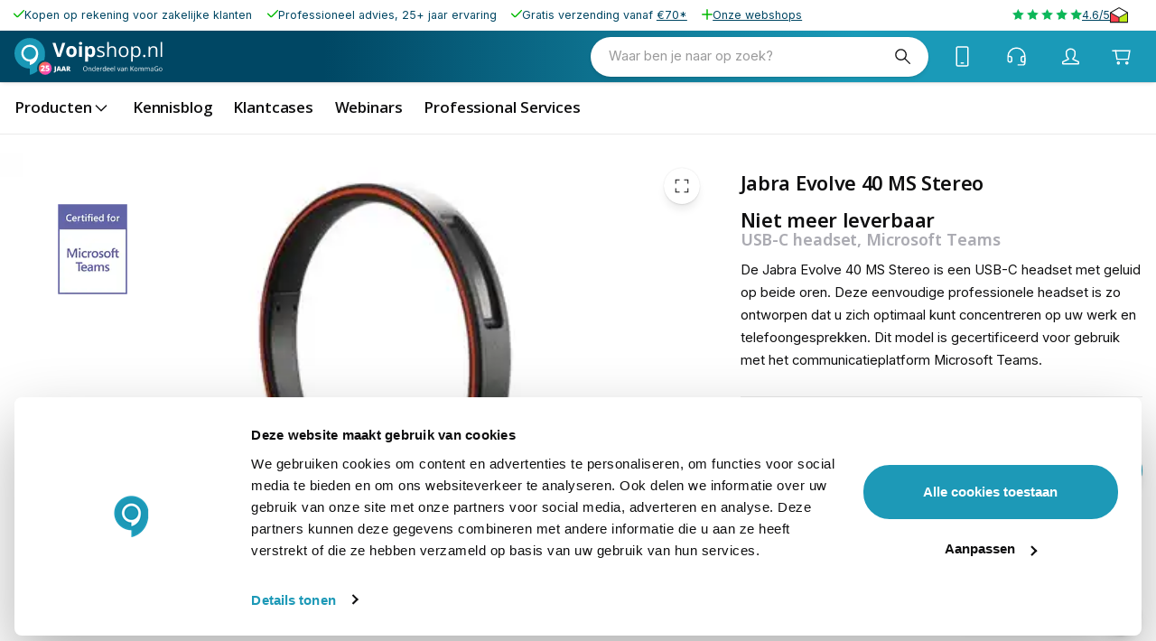

--- FILE ---
content_type: text/html; charset=utf-8
request_url: https://www.voipshop.nl/p/jabra-evolve-40-ms-stereo-usb-c-headset-microsoft-teams-certified-69652
body_size: 64934
content:
<!DOCTYPE html><html lang="nl-nl" translate="no"><head><meta charSet="utf-8" data-next-head=""/><meta name="theme-color" content="#F9F9F9" data-next-head=""/><meta name="viewport" content="minimum-scale=1, initial-scale=1, width=device-width" data-next-head=""/><meta name="application-name" content="KommaGo" data-next-head=""/><meta name="apple-mobile-web-app-capable" content="yes" data-next-head=""/><meta name="apple-mobile-web-app-status-bar-style" content="default" data-next-head=""/><meta name="apple-mobile-web-app-title" content="KommaGo" data-next-head=""/><meta name="format-detection" content="telephone=no" data-next-head=""/><meta name="mobile-web-app-capable" content="yes" data-next-head=""/><link rel="icon" href="/favicon.ico" sizes="any" data-next-head=""/><link rel="icon" href="/favicon.svg" type="image/svg+xml" data-next-head=""/><link rel="apple-touch-icon" href="/apple-touch-icon.png" data-next-head=""/><link rel="manifest" href="/manifest.webmanifest" data-next-head=""/><link rel="preload" as="image" href="https://www.voipshop.nl/logos/logo-voipshop.svg" data-next-head=""/><title data-next-head="">Jabra Evolve 40 MS Stereo USB-C headset, Microsoft Teams</title><meta name="description" content="De Jabra Evolve 40 MS Stereo is een USB-C headset met geluid op beide oren. Deze eenvoudige professionele headset is zo ontworpen dat u zich optimaal kunt concentreren op uw werk en telefoongesprekken. Dit model is gecertificeerd voor gebruik met het" data-next-head=""/><meta property="og:description" content="De Jabra Evolve 40 MS Stereo is een USB-C headset met geluid op beide oren. Deze eenvoudige professionele headset is zo ontworpen dat u zich optimaal kunt concentreren op uw werk en telefoongesprekken. Dit model is gecertificeerd voor gebruik met het" data-next-head=""/><meta name="robots" content="all" data-next-head=""/><link rel="canonical" href="https://www.headsetwinkel.nl/p/jabra-evolve-40-ms-stereo-usb-c-headset-microsoft-teams-certified-69652" data-next-head=""/><meta property="og:title" content="Jabra Evolve 40 MS Stereo USB-C headset, Microsoft Teams" data-next-head=""/><meta property="og:type" content="product" data-next-head=""/><meta property="og:url" content="https://www.headsetwinkel.nl/p/jabra-evolve-40-ms-stereo-usb-c-headset-microsoft-teams-certified-69652" data-next-head=""/><meta property="og:image" content="https://magento-prod.kommagento.nl/media/catalog/product/cache/837be367f4138a3937d561d0a3b4b42b/j/a/jabra_evolve_40_stereo_9.jpg" data-next-head=""/><meta property="product:retailer_part_no" content="69652" data-next-head=""/><meta property="product:price:amount" content="92.274601" data-next-head=""/><meta property="product:sale_price:amount" content="92.274601" data-next-head=""/><meta property="product:price:currency" content="EUR" data-next-head=""/><script type="application/ld+json" data-next-head="">{"@context":"https://schema.org","@type":"Product","name":"Jabra Evolve 40 MS Stereo","sku":"69652","image":["https://magento-prod.kommagento.nl/media/catalog/product/cache/837be367f4138a3937d561d0a3b4b42b/j/a/jabra_evolve_40_stereo_9.jpg","https://magento-prod.kommagento.nl/media/catalog/product/cache/837be367f4138a3937d561d0a3b4b42b/j/a/jabra_evolve_40_stereo_4_3.jpg","https://magento-prod.kommagento.nl/media/catalog/product/cache/837be367f4138a3937d561d0a3b4b42b/j/a/jabra_evolve_40_stereo_2_3.jpg","https://magento-prod.kommagento.nl/media/catalog/product/cache/837be367f4138a3937d561d0a3b4b42b/j/a/jabra_evolve_40_stereo_7_1.jpg","https://magento-prod.kommagento.nl/media/catalog/product/cache/837be367f4138a3937d561d0a3b4b42b/j/a/jabra_evolve_40_stereo_8_1.jpg","https://magento-prod.kommagento.nl/media/catalog/product/cache/837be367f4138a3937d561d0a3b4b42b/j/a/jabra_evolve_40_stereo_6_1.jpg"],"description":"Eigenschappen Evolve 40 MS Stereo\r\nDubbeloors stereo USB-C headset\r\nGeschikt voor computer, smartphone en tablet\r\nGecertificeerd voor Microsoft Teams\r\nPremium geluidskwaliteit\r\nBedieningsunit in het snoer\r\nNoise Cancelling microfoon\r\nMet in gesprek-lampje\r\nMicrofoon in te klappen in hoofdband\r\nKunstlederen oorkussens\r\n\r\nGeconcentreerd werken\r\nIn een rumoerige kantooromgeving kan het soms lastig zijn om geconcentreerd te blijven werken. Ook is het vervelend als u tijdens telefoongesprekken last heeft van omgevingsgeluiden. De Jabra Evolve 40 MS headset vormt in deze situaties de perfecte oplossing; de grote comfortabele luidsprekers zitten perfect op uw oor en creëren een rustige omgeving. Omdat storende omgevingsgeluiden naar de achtergrond verdwijnen kunt u zich beter concentreren en werkt u veel effectiever. Wanneer u telefonisch in gesprek bent, brandt er een lampje op de Jabra Evolve 40 MS zodat uw collega&apos;s zien dat u bezig bent en niet gestoord kunt worden.\r\n\r\nHoge flexibiliteit\r\nDe Jabra 40 MS Stereo heeft een aantal handige flexibele eigenschappen voor extra gebruiksgemak. De headset sluit u met de 3,5 mm jack aan op de bedieningsunit. Deze unit is voorzien van een aansluitkabel met USB-C connector waarmee u de headset koppelt met uw computer, smartphone of tablet. De handige in-line bedieningsunit is uitgerust met diverse knoppen om gesprekken mee te beantwoorden/beëindigen of het volume te regelen. De microfoonarm kan ingeklapt worden in de hoofdband wanneer u niet in gesprek bent.\r\n\r\nPremium geluidskwaliteit\r\nTijdens een telefoongesprek via de Jabra Evolve 40 MS profiteren zowel u als uw gesprekspartner van een zeer goede audiokwaliteit. De microfoon met noise cancelling elimineert storende achtergrondgeluiden op kantoor. De stereospeakers ondersteunen de Wideband geluidsfrequentie en zijn ook geschikt voor het luisteren naar muziek. Daarnaast beschikt de headset over Digital Signal Processing (DSP), een technologie die uw stem en muziek digitaal optimaliseert en echo onderdrukt.\r\n\r\nInhoud verpakking\r\nJabra Evolve 40 MS Stereo USB-C headset\r\nZachte reisetui\r\nHandleiding","offers":{"@type":"Offer","availability":"https://schema.org/InStock","price":"92.27","priceCurrency":"EUR","shippingDetails":{"@type":"OfferShippingDetails","deliveryTime":{"@type":"ShippingDeliveryTime","handlingTime":{"@type":"QuantitativeValue","minValue":0,"maxValue":0,"unitCode":"d"},"transitTime":{"@type":"QuantitativeValue","minValue":1,"maxValue":3,"unitCode":"d"}}}}}</script><link rel="preload" as="image" media="(-webkit-min-device-pixel-ratio: 2.5)" imageSrcSet="/_next/image?url=https%3A%2F%2Fmagento-prod.kommagento.nl%2Fmedia%2Fcatalog%2Fproduct%2Fcache%2F837be367f4138a3937d561d0a3b4b42b%2Fj%2Fa%2Fjabra_evolve_40_stereo_9.jpg&amp;w=384&amp;q=52 768w, /_next/image?url=https%3A%2F%2Fmagento-prod.kommagento.nl%2Fmedia%2Fcatalog%2Fproduct%2Fcache%2F837be367f4138a3937d561d0a3b4b42b%2Fj%2Fa%2Fjabra_evolve_40_stereo_9.jpg&amp;w=640&amp;q=52 1280w, /_next/image?url=https%3A%2F%2Fmagento-prod.kommagento.nl%2Fmedia%2Fcatalog%2Fproduct%2Fcache%2F837be367f4138a3937d561d0a3b4b42b%2Fj%2Fa%2Fjabra_evolve_40_stereo_9.jpg&amp;w=750&amp;q=52 1500w, /_next/image?url=https%3A%2F%2Fmagento-prod.kommagento.nl%2Fmedia%2Fcatalog%2Fproduct%2Fcache%2F837be367f4138a3937d561d0a3b4b42b%2Fj%2Fa%2Fjabra_evolve_40_stereo_9.jpg&amp;w=828&amp;q=52 1656w, /_next/image?url=https%3A%2F%2Fmagento-prod.kommagento.nl%2Fmedia%2Fcatalog%2Fproduct%2Fcache%2F837be367f4138a3937d561d0a3b4b42b%2Fj%2Fa%2Fjabra_evolve_40_stereo_9.jpg&amp;w=1080&amp;q=52 2160w, /_next/image?url=https%3A%2F%2Fmagento-prod.kommagento.nl%2Fmedia%2Fcatalog%2Fproduct%2Fcache%2F837be367f4138a3937d561d0a3b4b42b%2Fj%2Fa%2Fjabra_evolve_40_stereo_9.jpg&amp;w=1200&amp;q=52 2400w, /_next/image?url=https%3A%2F%2Fmagento-prod.kommagento.nl%2Fmedia%2Fcatalog%2Fproduct%2Fcache%2F837be367f4138a3937d561d0a3b4b42b%2Fj%2Fa%2Fjabra_evolve_40_stereo_9.jpg&amp;w=1920&amp;q=52 3840w, /_next/image?url=https%3A%2F%2Fmagento-prod.kommagento.nl%2Fmedia%2Fcatalog%2Fproduct%2Fcache%2F837be367f4138a3937d561d0a3b4b42b%2Fj%2Fa%2Fjabra_evolve_40_stereo_9.jpg&amp;w=2048&amp;q=52 4096w, /_next/image?url=https%3A%2F%2Fmagento-prod.kommagento.nl%2Fmedia%2Fcatalog%2Fproduct%2Fcache%2F837be367f4138a3937d561d0a3b4b42b%2Fj%2Fa%2Fjabra_evolve_40_stereo_9.jpg&amp;w=3840&amp;q=52 7680w, [data-uri] 1w" imageSizes="(min-width: 960px) 60vw, 100vw" data-next-head=""/><link rel="preload" as="image" media="(-webkit-min-device-pixel-ratio: 1.5) and (-webkit-max-device-pixel-ratio: 2.49)" imageSrcSet="/_next/image?url=https%3A%2F%2Fmagento-prod.kommagento.nl%2Fmedia%2Fcatalog%2Fproduct%2Fcache%2F837be367f4138a3937d561d0a3b4b42b%2Fj%2Fa%2Fjabra_evolve_40_stereo_9.jpg&amp;w=384&amp;q=52 512w, /_next/image?url=https%3A%2F%2Fmagento-prod.kommagento.nl%2Fmedia%2Fcatalog%2Fproduct%2Fcache%2F837be367f4138a3937d561d0a3b4b42b%2Fj%2Fa%2Fjabra_evolve_40_stereo_9.jpg&amp;w=640&amp;q=52 853w, /_next/image?url=https%3A%2F%2Fmagento-prod.kommagento.nl%2Fmedia%2Fcatalog%2Fproduct%2Fcache%2F837be367f4138a3937d561d0a3b4b42b%2Fj%2Fa%2Fjabra_evolve_40_stereo_9.jpg&amp;w=750&amp;q=52 1000w, /_next/image?url=https%3A%2F%2Fmagento-prod.kommagento.nl%2Fmedia%2Fcatalog%2Fproduct%2Fcache%2F837be367f4138a3937d561d0a3b4b42b%2Fj%2Fa%2Fjabra_evolve_40_stereo_9.jpg&amp;w=828&amp;q=52 1104w, /_next/image?url=https%3A%2F%2Fmagento-prod.kommagento.nl%2Fmedia%2Fcatalog%2Fproduct%2Fcache%2F837be367f4138a3937d561d0a3b4b42b%2Fj%2Fa%2Fjabra_evolve_40_stereo_9.jpg&amp;w=1080&amp;q=52 1440w, /_next/image?url=https%3A%2F%2Fmagento-prod.kommagento.nl%2Fmedia%2Fcatalog%2Fproduct%2Fcache%2F837be367f4138a3937d561d0a3b4b42b%2Fj%2Fa%2Fjabra_evolve_40_stereo_9.jpg&amp;w=1200&amp;q=52 1600w, /_next/image?url=https%3A%2F%2Fmagento-prod.kommagento.nl%2Fmedia%2Fcatalog%2Fproduct%2Fcache%2F837be367f4138a3937d561d0a3b4b42b%2Fj%2Fa%2Fjabra_evolve_40_stereo_9.jpg&amp;w=1920&amp;q=52 2559w, /_next/image?url=https%3A%2F%2Fmagento-prod.kommagento.nl%2Fmedia%2Fcatalog%2Fproduct%2Fcache%2F837be367f4138a3937d561d0a3b4b42b%2Fj%2Fa%2Fjabra_evolve_40_stereo_9.jpg&amp;w=2048&amp;q=52 2730w, /_next/image?url=https%3A%2F%2Fmagento-prod.kommagento.nl%2Fmedia%2Fcatalog%2Fproduct%2Fcache%2F837be367f4138a3937d561d0a3b4b42b%2Fj%2Fa%2Fjabra_evolve_40_stereo_9.jpg&amp;w=3840&amp;q=52 5119w, [data-uri] 1w" imageSizes="(min-width: 960px) 60vw, 100vw" data-next-head=""/><link rel="preload" as="image" media="(-webkit-max-device-pixel-ratio: 1.49)" imageSrcSet="/_next/image?url=https%3A%2F%2Fmagento-prod.kommagento.nl%2Fmedia%2Fcatalog%2Fproduct%2Fcache%2F837be367f4138a3937d561d0a3b4b42b%2Fj%2Fa%2Fjabra_evolve_40_stereo_9.jpg&amp;w=384&amp;q=52 256w, /_next/image?url=https%3A%2F%2Fmagento-prod.kommagento.nl%2Fmedia%2Fcatalog%2Fproduct%2Fcache%2F837be367f4138a3937d561d0a3b4b42b%2Fj%2Fa%2Fjabra_evolve_40_stereo_9.jpg&amp;w=640&amp;q=52 427w, /_next/image?url=https%3A%2F%2Fmagento-prod.kommagento.nl%2Fmedia%2Fcatalog%2Fproduct%2Fcache%2F837be367f4138a3937d561d0a3b4b42b%2Fj%2Fa%2Fjabra_evolve_40_stereo_9.jpg&amp;w=750&amp;q=52 500w, /_next/image?url=https%3A%2F%2Fmagento-prod.kommagento.nl%2Fmedia%2Fcatalog%2Fproduct%2Fcache%2F837be367f4138a3937d561d0a3b4b42b%2Fj%2Fa%2Fjabra_evolve_40_stereo_9.jpg&amp;w=828&amp;q=52 552w, /_next/image?url=https%3A%2F%2Fmagento-prod.kommagento.nl%2Fmedia%2Fcatalog%2Fproduct%2Fcache%2F837be367f4138a3937d561d0a3b4b42b%2Fj%2Fa%2Fjabra_evolve_40_stereo_9.jpg&amp;w=1080&amp;q=52 720w, /_next/image?url=https%3A%2F%2Fmagento-prod.kommagento.nl%2Fmedia%2Fcatalog%2Fproduct%2Fcache%2F837be367f4138a3937d561d0a3b4b42b%2Fj%2Fa%2Fjabra_evolve_40_stereo_9.jpg&amp;w=1200&amp;q=52 800w, /_next/image?url=https%3A%2F%2Fmagento-prod.kommagento.nl%2Fmedia%2Fcatalog%2Fproduct%2Fcache%2F837be367f4138a3937d561d0a3b4b42b%2Fj%2Fa%2Fjabra_evolve_40_stereo_9.jpg&amp;w=1920&amp;q=52 1281w, /_next/image?url=https%3A%2F%2Fmagento-prod.kommagento.nl%2Fmedia%2Fcatalog%2Fproduct%2Fcache%2F837be367f4138a3937d561d0a3b4b42b%2Fj%2Fa%2Fjabra_evolve_40_stereo_9.jpg&amp;w=2048&amp;q=52 1366w, /_next/image?url=https%3A%2F%2Fmagento-prod.kommagento.nl%2Fmedia%2Fcatalog%2Fproduct%2Fcache%2F837be367f4138a3937d561d0a3b4b42b%2Fj%2Fa%2Fjabra_evolve_40_stereo_9.jpg&amp;w=3840&amp;q=52 2561w, [data-uri] 1w" imageSizes="(min-width: 960px) 60vw, 100vw" data-next-head=""/><link rel="preload" as="image" media="(-webkit-min-device-pixel-ratio: 2.5)" imageSrcSet="/_next/image?url=https%3A%2F%2Fmagento-prod.kommagento.nl%2Fmedia%2Fcatalog%2Fproduct%2Fcache%2F837be367f4138a3937d561d0a3b4b42b%2Fj%2Fa%2Fjabra_evolve_40_stereo_9.jpg&amp;w=16&amp;q=52 32w, /_next/image?url=https%3A%2F%2Fmagento-prod.kommagento.nl%2Fmedia%2Fcatalog%2Fproduct%2Fcache%2F837be367f4138a3937d561d0a3b4b42b%2Fj%2Fa%2Fjabra_evolve_40_stereo_9.jpg&amp;w=32&amp;q=52 64w, /_next/image?url=https%3A%2F%2Fmagento-prod.kommagento.nl%2Fmedia%2Fcatalog%2Fproduct%2Fcache%2F837be367f4138a3937d561d0a3b4b42b%2Fj%2Fa%2Fjabra_evolve_40_stereo_9.jpg&amp;w=48&amp;q=52 96w, /_next/image?url=https%3A%2F%2Fmagento-prod.kommagento.nl%2Fmedia%2Fcatalog%2Fproduct%2Fcache%2F837be367f4138a3937d561d0a3b4b42b%2Fj%2Fa%2Fjabra_evolve_40_stereo_9.jpg&amp;w=64&amp;q=52 128w, /_next/image?url=https%3A%2F%2Fmagento-prod.kommagento.nl%2Fmedia%2Fcatalog%2Fproduct%2Fcache%2F837be367f4138a3937d561d0a3b4b42b%2Fj%2Fa%2Fjabra_evolve_40_stereo_9.jpg&amp;w=96&amp;q=52 192w, /_next/image?url=https%3A%2F%2Fmagento-prod.kommagento.nl%2Fmedia%2Fcatalog%2Fproduct%2Fcache%2F837be367f4138a3937d561d0a3b4b42b%2Fj%2Fa%2Fjabra_evolve_40_stereo_9.jpg&amp;w=128&amp;q=52 256w, /_next/image?url=https%3A%2F%2Fmagento-prod.kommagento.nl%2Fmedia%2Fcatalog%2Fproduct%2Fcache%2F837be367f4138a3937d561d0a3b4b42b%2Fj%2Fa%2Fjabra_evolve_40_stereo_9.jpg&amp;w=256&amp;q=52 512w, /_next/image?url=https%3A%2F%2Fmagento-prod.kommagento.nl%2Fmedia%2Fcatalog%2Fproduct%2Fcache%2F837be367f4138a3937d561d0a3b4b42b%2Fj%2Fa%2Fjabra_evolve_40_stereo_9.jpg&amp;w=384&amp;q=52 768w, /_next/image?url=https%3A%2F%2Fmagento-prod.kommagento.nl%2Fmedia%2Fcatalog%2Fproduct%2Fcache%2F837be367f4138a3937d561d0a3b4b42b%2Fj%2Fa%2Fjabra_evolve_40_stereo_9.jpg&amp;w=640&amp;q=52 1280w, /_next/image?url=https%3A%2F%2Fmagento-prod.kommagento.nl%2Fmedia%2Fcatalog%2Fproduct%2Fcache%2F837be367f4138a3937d561d0a3b4b42b%2Fj%2Fa%2Fjabra_evolve_40_stereo_9.jpg&amp;w=750&amp;q=52 1500w, /_next/image?url=https%3A%2F%2Fmagento-prod.kommagento.nl%2Fmedia%2Fcatalog%2Fproduct%2Fcache%2F837be367f4138a3937d561d0a3b4b42b%2Fj%2Fa%2Fjabra_evolve_40_stereo_9.jpg&amp;w=828&amp;q=52 1656w, /_next/image?url=https%3A%2F%2Fmagento-prod.kommagento.nl%2Fmedia%2Fcatalog%2Fproduct%2Fcache%2F837be367f4138a3937d561d0a3b4b42b%2Fj%2Fa%2Fjabra_evolve_40_stereo_9.jpg&amp;w=1080&amp;q=52 2160w, /_next/image?url=https%3A%2F%2Fmagento-prod.kommagento.nl%2Fmedia%2Fcatalog%2Fproduct%2Fcache%2F837be367f4138a3937d561d0a3b4b42b%2Fj%2Fa%2Fjabra_evolve_40_stereo_9.jpg&amp;w=1200&amp;q=52 2400w, /_next/image?url=https%3A%2F%2Fmagento-prod.kommagento.nl%2Fmedia%2Fcatalog%2Fproduct%2Fcache%2F837be367f4138a3937d561d0a3b4b42b%2Fj%2Fa%2Fjabra_evolve_40_stereo_9.jpg&amp;w=1920&amp;q=52 3840w, /_next/image?url=https%3A%2F%2Fmagento-prod.kommagento.nl%2Fmedia%2Fcatalog%2Fproduct%2Fcache%2F837be367f4138a3937d561d0a3b4b42b%2Fj%2Fa%2Fjabra_evolve_40_stereo_9.jpg&amp;w=2048&amp;q=52 4096w, /_next/image?url=https%3A%2F%2Fmagento-prod.kommagento.nl%2Fmedia%2Fcatalog%2Fproduct%2Fcache%2F837be367f4138a3937d561d0a3b4b42b%2Fj%2Fa%2Fjabra_evolve_40_stereo_9.jpg&amp;w=3840&amp;q=52 7680w, [data-uri] 1w" imageSizes="clamp(35px, (27.14px + 2.46vw), 90px)" data-next-head=""/><link rel="preload" as="image" media="(-webkit-min-device-pixel-ratio: 1.5) and (-webkit-max-device-pixel-ratio: 2.49)" imageSrcSet="/_next/image?url=https%3A%2F%2Fmagento-prod.kommagento.nl%2Fmedia%2Fcatalog%2Fproduct%2Fcache%2F837be367f4138a3937d561d0a3b4b42b%2Fj%2Fa%2Fjabra_evolve_40_stereo_9.jpg&amp;w=16&amp;q=52 21w, /_next/image?url=https%3A%2F%2Fmagento-prod.kommagento.nl%2Fmedia%2Fcatalog%2Fproduct%2Fcache%2F837be367f4138a3937d561d0a3b4b42b%2Fj%2Fa%2Fjabra_evolve_40_stereo_9.jpg&amp;w=32&amp;q=52 43w, /_next/image?url=https%3A%2F%2Fmagento-prod.kommagento.nl%2Fmedia%2Fcatalog%2Fproduct%2Fcache%2F837be367f4138a3937d561d0a3b4b42b%2Fj%2Fa%2Fjabra_evolve_40_stereo_9.jpg&amp;w=48&amp;q=52 64w, /_next/image?url=https%3A%2F%2Fmagento-prod.kommagento.nl%2Fmedia%2Fcatalog%2Fproduct%2Fcache%2F837be367f4138a3937d561d0a3b4b42b%2Fj%2Fa%2Fjabra_evolve_40_stereo_9.jpg&amp;w=64&amp;q=52 85w, /_next/image?url=https%3A%2F%2Fmagento-prod.kommagento.nl%2Fmedia%2Fcatalog%2Fproduct%2Fcache%2F837be367f4138a3937d561d0a3b4b42b%2Fj%2Fa%2Fjabra_evolve_40_stereo_9.jpg&amp;w=96&amp;q=52 128w, /_next/image?url=https%3A%2F%2Fmagento-prod.kommagento.nl%2Fmedia%2Fcatalog%2Fproduct%2Fcache%2F837be367f4138a3937d561d0a3b4b42b%2Fj%2Fa%2Fjabra_evolve_40_stereo_9.jpg&amp;w=128&amp;q=52 171w, /_next/image?url=https%3A%2F%2Fmagento-prod.kommagento.nl%2Fmedia%2Fcatalog%2Fproduct%2Fcache%2F837be367f4138a3937d561d0a3b4b42b%2Fj%2Fa%2Fjabra_evolve_40_stereo_9.jpg&amp;w=256&amp;q=52 341w, /_next/image?url=https%3A%2F%2Fmagento-prod.kommagento.nl%2Fmedia%2Fcatalog%2Fproduct%2Fcache%2F837be367f4138a3937d561d0a3b4b42b%2Fj%2Fa%2Fjabra_evolve_40_stereo_9.jpg&amp;w=384&amp;q=52 512w, /_next/image?url=https%3A%2F%2Fmagento-prod.kommagento.nl%2Fmedia%2Fcatalog%2Fproduct%2Fcache%2F837be367f4138a3937d561d0a3b4b42b%2Fj%2Fa%2Fjabra_evolve_40_stereo_9.jpg&amp;w=640&amp;q=52 853w, /_next/image?url=https%3A%2F%2Fmagento-prod.kommagento.nl%2Fmedia%2Fcatalog%2Fproduct%2Fcache%2F837be367f4138a3937d561d0a3b4b42b%2Fj%2Fa%2Fjabra_evolve_40_stereo_9.jpg&amp;w=750&amp;q=52 1000w, /_next/image?url=https%3A%2F%2Fmagento-prod.kommagento.nl%2Fmedia%2Fcatalog%2Fproduct%2Fcache%2F837be367f4138a3937d561d0a3b4b42b%2Fj%2Fa%2Fjabra_evolve_40_stereo_9.jpg&amp;w=828&amp;q=52 1104w, /_next/image?url=https%3A%2F%2Fmagento-prod.kommagento.nl%2Fmedia%2Fcatalog%2Fproduct%2Fcache%2F837be367f4138a3937d561d0a3b4b42b%2Fj%2Fa%2Fjabra_evolve_40_stereo_9.jpg&amp;w=1080&amp;q=52 1440w, /_next/image?url=https%3A%2F%2Fmagento-prod.kommagento.nl%2Fmedia%2Fcatalog%2Fproduct%2Fcache%2F837be367f4138a3937d561d0a3b4b42b%2Fj%2Fa%2Fjabra_evolve_40_stereo_9.jpg&amp;w=1200&amp;q=52 1600w, /_next/image?url=https%3A%2F%2Fmagento-prod.kommagento.nl%2Fmedia%2Fcatalog%2Fproduct%2Fcache%2F837be367f4138a3937d561d0a3b4b42b%2Fj%2Fa%2Fjabra_evolve_40_stereo_9.jpg&amp;w=1920&amp;q=52 2559w, /_next/image?url=https%3A%2F%2Fmagento-prod.kommagento.nl%2Fmedia%2Fcatalog%2Fproduct%2Fcache%2F837be367f4138a3937d561d0a3b4b42b%2Fj%2Fa%2Fjabra_evolve_40_stereo_9.jpg&amp;w=2048&amp;q=52 2730w, /_next/image?url=https%3A%2F%2Fmagento-prod.kommagento.nl%2Fmedia%2Fcatalog%2Fproduct%2Fcache%2F837be367f4138a3937d561d0a3b4b42b%2Fj%2Fa%2Fjabra_evolve_40_stereo_9.jpg&amp;w=3840&amp;q=52 5119w, [data-uri] 1w" imageSizes="clamp(35px, (27.14px + 2.46vw), 90px)" data-next-head=""/><link rel="preload" as="image" media="(-webkit-max-device-pixel-ratio: 1.49)" imageSrcSet="/_next/image?url=https%3A%2F%2Fmagento-prod.kommagento.nl%2Fmedia%2Fcatalog%2Fproduct%2Fcache%2F837be367f4138a3937d561d0a3b4b42b%2Fj%2Fa%2Fjabra_evolve_40_stereo_9.jpg&amp;w=16&amp;q=52 11w, /_next/image?url=https%3A%2F%2Fmagento-prod.kommagento.nl%2Fmedia%2Fcatalog%2Fproduct%2Fcache%2F837be367f4138a3937d561d0a3b4b42b%2Fj%2Fa%2Fjabra_evolve_40_stereo_9.jpg&amp;w=32&amp;q=52 21w, /_next/image?url=https%3A%2F%2Fmagento-prod.kommagento.nl%2Fmedia%2Fcatalog%2Fproduct%2Fcache%2F837be367f4138a3937d561d0a3b4b42b%2Fj%2Fa%2Fjabra_evolve_40_stereo_9.jpg&amp;w=48&amp;q=52 32w, /_next/image?url=https%3A%2F%2Fmagento-prod.kommagento.nl%2Fmedia%2Fcatalog%2Fproduct%2Fcache%2F837be367f4138a3937d561d0a3b4b42b%2Fj%2Fa%2Fjabra_evolve_40_stereo_9.jpg&amp;w=64&amp;q=52 43w, /_next/image?url=https%3A%2F%2Fmagento-prod.kommagento.nl%2Fmedia%2Fcatalog%2Fproduct%2Fcache%2F837be367f4138a3937d561d0a3b4b42b%2Fj%2Fa%2Fjabra_evolve_40_stereo_9.jpg&amp;w=96&amp;q=52 64w, /_next/image?url=https%3A%2F%2Fmagento-prod.kommagento.nl%2Fmedia%2Fcatalog%2Fproduct%2Fcache%2F837be367f4138a3937d561d0a3b4b42b%2Fj%2Fa%2Fjabra_evolve_40_stereo_9.jpg&amp;w=128&amp;q=52 85w, /_next/image?url=https%3A%2F%2Fmagento-prod.kommagento.nl%2Fmedia%2Fcatalog%2Fproduct%2Fcache%2F837be367f4138a3937d561d0a3b4b42b%2Fj%2Fa%2Fjabra_evolve_40_stereo_9.jpg&amp;w=256&amp;q=52 171w, /_next/image?url=https%3A%2F%2Fmagento-prod.kommagento.nl%2Fmedia%2Fcatalog%2Fproduct%2Fcache%2F837be367f4138a3937d561d0a3b4b42b%2Fj%2Fa%2Fjabra_evolve_40_stereo_9.jpg&amp;w=384&amp;q=52 256w, /_next/image?url=https%3A%2F%2Fmagento-prod.kommagento.nl%2Fmedia%2Fcatalog%2Fproduct%2Fcache%2F837be367f4138a3937d561d0a3b4b42b%2Fj%2Fa%2Fjabra_evolve_40_stereo_9.jpg&amp;w=640&amp;q=52 427w, /_next/image?url=https%3A%2F%2Fmagento-prod.kommagento.nl%2Fmedia%2Fcatalog%2Fproduct%2Fcache%2F837be367f4138a3937d561d0a3b4b42b%2Fj%2Fa%2Fjabra_evolve_40_stereo_9.jpg&amp;w=750&amp;q=52 500w, /_next/image?url=https%3A%2F%2Fmagento-prod.kommagento.nl%2Fmedia%2Fcatalog%2Fproduct%2Fcache%2F837be367f4138a3937d561d0a3b4b42b%2Fj%2Fa%2Fjabra_evolve_40_stereo_9.jpg&amp;w=828&amp;q=52 552w, /_next/image?url=https%3A%2F%2Fmagento-prod.kommagento.nl%2Fmedia%2Fcatalog%2Fproduct%2Fcache%2F837be367f4138a3937d561d0a3b4b42b%2Fj%2Fa%2Fjabra_evolve_40_stereo_9.jpg&amp;w=1080&amp;q=52 720w, /_next/image?url=https%3A%2F%2Fmagento-prod.kommagento.nl%2Fmedia%2Fcatalog%2Fproduct%2Fcache%2F837be367f4138a3937d561d0a3b4b42b%2Fj%2Fa%2Fjabra_evolve_40_stereo_9.jpg&amp;w=1200&amp;q=52 800w, /_next/image?url=https%3A%2F%2Fmagento-prod.kommagento.nl%2Fmedia%2Fcatalog%2Fproduct%2Fcache%2F837be367f4138a3937d561d0a3b4b42b%2Fj%2Fa%2Fjabra_evolve_40_stereo_9.jpg&amp;w=1920&amp;q=52 1281w, /_next/image?url=https%3A%2F%2Fmagento-prod.kommagento.nl%2Fmedia%2Fcatalog%2Fproduct%2Fcache%2F837be367f4138a3937d561d0a3b4b42b%2Fj%2Fa%2Fjabra_evolve_40_stereo_9.jpg&amp;w=2048&amp;q=52 1366w, /_next/image?url=https%3A%2F%2Fmagento-prod.kommagento.nl%2Fmedia%2Fcatalog%2Fproduct%2Fcache%2F837be367f4138a3937d561d0a3b4b42b%2Fj%2Fa%2Fjabra_evolve_40_stereo_9.jpg&amp;w=3840&amp;q=52 2561w, [data-uri] 1w" imageSizes="clamp(35px, (27.14px + 2.46vw), 90px)" data-next-head=""/><link rel="preload" as="image" media="(-webkit-min-device-pixel-ratio: 2.5)" imageSrcSet="/_next/image?url=https%3A%2F%2Fmagento-prod.kommagento.nl%2Fmedia%2Fcatalog%2Fproduct%2Fcache%2F837be367f4138a3937d561d0a3b4b42b%2Fj%2Fa%2Fjabra_evolve_40_stereo_4_3.jpg&amp;w=16&amp;q=52 32w, /_next/image?url=https%3A%2F%2Fmagento-prod.kommagento.nl%2Fmedia%2Fcatalog%2Fproduct%2Fcache%2F837be367f4138a3937d561d0a3b4b42b%2Fj%2Fa%2Fjabra_evolve_40_stereo_4_3.jpg&amp;w=32&amp;q=52 64w, /_next/image?url=https%3A%2F%2Fmagento-prod.kommagento.nl%2Fmedia%2Fcatalog%2Fproduct%2Fcache%2F837be367f4138a3937d561d0a3b4b42b%2Fj%2Fa%2Fjabra_evolve_40_stereo_4_3.jpg&amp;w=48&amp;q=52 96w, /_next/image?url=https%3A%2F%2Fmagento-prod.kommagento.nl%2Fmedia%2Fcatalog%2Fproduct%2Fcache%2F837be367f4138a3937d561d0a3b4b42b%2Fj%2Fa%2Fjabra_evolve_40_stereo_4_3.jpg&amp;w=64&amp;q=52 128w, /_next/image?url=https%3A%2F%2Fmagento-prod.kommagento.nl%2Fmedia%2Fcatalog%2Fproduct%2Fcache%2F837be367f4138a3937d561d0a3b4b42b%2Fj%2Fa%2Fjabra_evolve_40_stereo_4_3.jpg&amp;w=96&amp;q=52 192w, /_next/image?url=https%3A%2F%2Fmagento-prod.kommagento.nl%2Fmedia%2Fcatalog%2Fproduct%2Fcache%2F837be367f4138a3937d561d0a3b4b42b%2Fj%2Fa%2Fjabra_evolve_40_stereo_4_3.jpg&amp;w=128&amp;q=52 256w, /_next/image?url=https%3A%2F%2Fmagento-prod.kommagento.nl%2Fmedia%2Fcatalog%2Fproduct%2Fcache%2F837be367f4138a3937d561d0a3b4b42b%2Fj%2Fa%2Fjabra_evolve_40_stereo_4_3.jpg&amp;w=256&amp;q=52 512w, /_next/image?url=https%3A%2F%2Fmagento-prod.kommagento.nl%2Fmedia%2Fcatalog%2Fproduct%2Fcache%2F837be367f4138a3937d561d0a3b4b42b%2Fj%2Fa%2Fjabra_evolve_40_stereo_4_3.jpg&amp;w=384&amp;q=52 768w, /_next/image?url=https%3A%2F%2Fmagento-prod.kommagento.nl%2Fmedia%2Fcatalog%2Fproduct%2Fcache%2F837be367f4138a3937d561d0a3b4b42b%2Fj%2Fa%2Fjabra_evolve_40_stereo_4_3.jpg&amp;w=640&amp;q=52 1280w, /_next/image?url=https%3A%2F%2Fmagento-prod.kommagento.nl%2Fmedia%2Fcatalog%2Fproduct%2Fcache%2F837be367f4138a3937d561d0a3b4b42b%2Fj%2Fa%2Fjabra_evolve_40_stereo_4_3.jpg&amp;w=750&amp;q=52 1500w, /_next/image?url=https%3A%2F%2Fmagento-prod.kommagento.nl%2Fmedia%2Fcatalog%2Fproduct%2Fcache%2F837be367f4138a3937d561d0a3b4b42b%2Fj%2Fa%2Fjabra_evolve_40_stereo_4_3.jpg&amp;w=828&amp;q=52 1656w, /_next/image?url=https%3A%2F%2Fmagento-prod.kommagento.nl%2Fmedia%2Fcatalog%2Fproduct%2Fcache%2F837be367f4138a3937d561d0a3b4b42b%2Fj%2Fa%2Fjabra_evolve_40_stereo_4_3.jpg&amp;w=1080&amp;q=52 2160w, /_next/image?url=https%3A%2F%2Fmagento-prod.kommagento.nl%2Fmedia%2Fcatalog%2Fproduct%2Fcache%2F837be367f4138a3937d561d0a3b4b42b%2Fj%2Fa%2Fjabra_evolve_40_stereo_4_3.jpg&amp;w=1200&amp;q=52 2400w, /_next/image?url=https%3A%2F%2Fmagento-prod.kommagento.nl%2Fmedia%2Fcatalog%2Fproduct%2Fcache%2F837be367f4138a3937d561d0a3b4b42b%2Fj%2Fa%2Fjabra_evolve_40_stereo_4_3.jpg&amp;w=1920&amp;q=52 3840w, /_next/image?url=https%3A%2F%2Fmagento-prod.kommagento.nl%2Fmedia%2Fcatalog%2Fproduct%2Fcache%2F837be367f4138a3937d561d0a3b4b42b%2Fj%2Fa%2Fjabra_evolve_40_stereo_4_3.jpg&amp;w=2048&amp;q=52 4096w, /_next/image?url=https%3A%2F%2Fmagento-prod.kommagento.nl%2Fmedia%2Fcatalog%2Fproduct%2Fcache%2F837be367f4138a3937d561d0a3b4b42b%2Fj%2Fa%2Fjabra_evolve_40_stereo_4_3.jpg&amp;w=3840&amp;q=52 7680w, [data-uri] 1w" imageSizes="clamp(35px, (27.14px + 2.46vw), 90px)" data-next-head=""/><link rel="preload" as="image" media="(-webkit-min-device-pixel-ratio: 1.5) and (-webkit-max-device-pixel-ratio: 2.49)" imageSrcSet="/_next/image?url=https%3A%2F%2Fmagento-prod.kommagento.nl%2Fmedia%2Fcatalog%2Fproduct%2Fcache%2F837be367f4138a3937d561d0a3b4b42b%2Fj%2Fa%2Fjabra_evolve_40_stereo_4_3.jpg&amp;w=16&amp;q=52 21w, /_next/image?url=https%3A%2F%2Fmagento-prod.kommagento.nl%2Fmedia%2Fcatalog%2Fproduct%2Fcache%2F837be367f4138a3937d561d0a3b4b42b%2Fj%2Fa%2Fjabra_evolve_40_stereo_4_3.jpg&amp;w=32&amp;q=52 43w, /_next/image?url=https%3A%2F%2Fmagento-prod.kommagento.nl%2Fmedia%2Fcatalog%2Fproduct%2Fcache%2F837be367f4138a3937d561d0a3b4b42b%2Fj%2Fa%2Fjabra_evolve_40_stereo_4_3.jpg&amp;w=48&amp;q=52 64w, /_next/image?url=https%3A%2F%2Fmagento-prod.kommagento.nl%2Fmedia%2Fcatalog%2Fproduct%2Fcache%2F837be367f4138a3937d561d0a3b4b42b%2Fj%2Fa%2Fjabra_evolve_40_stereo_4_3.jpg&amp;w=64&amp;q=52 85w, /_next/image?url=https%3A%2F%2Fmagento-prod.kommagento.nl%2Fmedia%2Fcatalog%2Fproduct%2Fcache%2F837be367f4138a3937d561d0a3b4b42b%2Fj%2Fa%2Fjabra_evolve_40_stereo_4_3.jpg&amp;w=96&amp;q=52 128w, /_next/image?url=https%3A%2F%2Fmagento-prod.kommagento.nl%2Fmedia%2Fcatalog%2Fproduct%2Fcache%2F837be367f4138a3937d561d0a3b4b42b%2Fj%2Fa%2Fjabra_evolve_40_stereo_4_3.jpg&amp;w=128&amp;q=52 171w, /_next/image?url=https%3A%2F%2Fmagento-prod.kommagento.nl%2Fmedia%2Fcatalog%2Fproduct%2Fcache%2F837be367f4138a3937d561d0a3b4b42b%2Fj%2Fa%2Fjabra_evolve_40_stereo_4_3.jpg&amp;w=256&amp;q=52 341w, /_next/image?url=https%3A%2F%2Fmagento-prod.kommagento.nl%2Fmedia%2Fcatalog%2Fproduct%2Fcache%2F837be367f4138a3937d561d0a3b4b42b%2Fj%2Fa%2Fjabra_evolve_40_stereo_4_3.jpg&amp;w=384&amp;q=52 512w, /_next/image?url=https%3A%2F%2Fmagento-prod.kommagento.nl%2Fmedia%2Fcatalog%2Fproduct%2Fcache%2F837be367f4138a3937d561d0a3b4b42b%2Fj%2Fa%2Fjabra_evolve_40_stereo_4_3.jpg&amp;w=640&amp;q=52 853w, /_next/image?url=https%3A%2F%2Fmagento-prod.kommagento.nl%2Fmedia%2Fcatalog%2Fproduct%2Fcache%2F837be367f4138a3937d561d0a3b4b42b%2Fj%2Fa%2Fjabra_evolve_40_stereo_4_3.jpg&amp;w=750&amp;q=52 1000w, /_next/image?url=https%3A%2F%2Fmagento-prod.kommagento.nl%2Fmedia%2Fcatalog%2Fproduct%2Fcache%2F837be367f4138a3937d561d0a3b4b42b%2Fj%2Fa%2Fjabra_evolve_40_stereo_4_3.jpg&amp;w=828&amp;q=52 1104w, /_next/image?url=https%3A%2F%2Fmagento-prod.kommagento.nl%2Fmedia%2Fcatalog%2Fproduct%2Fcache%2F837be367f4138a3937d561d0a3b4b42b%2Fj%2Fa%2Fjabra_evolve_40_stereo_4_3.jpg&amp;w=1080&amp;q=52 1440w, /_next/image?url=https%3A%2F%2Fmagento-prod.kommagento.nl%2Fmedia%2Fcatalog%2Fproduct%2Fcache%2F837be367f4138a3937d561d0a3b4b42b%2Fj%2Fa%2Fjabra_evolve_40_stereo_4_3.jpg&amp;w=1200&amp;q=52 1600w, /_next/image?url=https%3A%2F%2Fmagento-prod.kommagento.nl%2Fmedia%2Fcatalog%2Fproduct%2Fcache%2F837be367f4138a3937d561d0a3b4b42b%2Fj%2Fa%2Fjabra_evolve_40_stereo_4_3.jpg&amp;w=1920&amp;q=52 2559w, /_next/image?url=https%3A%2F%2Fmagento-prod.kommagento.nl%2Fmedia%2Fcatalog%2Fproduct%2Fcache%2F837be367f4138a3937d561d0a3b4b42b%2Fj%2Fa%2Fjabra_evolve_40_stereo_4_3.jpg&amp;w=2048&amp;q=52 2730w, /_next/image?url=https%3A%2F%2Fmagento-prod.kommagento.nl%2Fmedia%2Fcatalog%2Fproduct%2Fcache%2F837be367f4138a3937d561d0a3b4b42b%2Fj%2Fa%2Fjabra_evolve_40_stereo_4_3.jpg&amp;w=3840&amp;q=52 5119w, [data-uri] 1w" imageSizes="clamp(35px, (27.14px + 2.46vw), 90px)" data-next-head=""/><link rel="preload" as="image" media="(-webkit-max-device-pixel-ratio: 1.49)" imageSrcSet="/_next/image?url=https%3A%2F%2Fmagento-prod.kommagento.nl%2Fmedia%2Fcatalog%2Fproduct%2Fcache%2F837be367f4138a3937d561d0a3b4b42b%2Fj%2Fa%2Fjabra_evolve_40_stereo_4_3.jpg&amp;w=16&amp;q=52 11w, /_next/image?url=https%3A%2F%2Fmagento-prod.kommagento.nl%2Fmedia%2Fcatalog%2Fproduct%2Fcache%2F837be367f4138a3937d561d0a3b4b42b%2Fj%2Fa%2Fjabra_evolve_40_stereo_4_3.jpg&amp;w=32&amp;q=52 21w, /_next/image?url=https%3A%2F%2Fmagento-prod.kommagento.nl%2Fmedia%2Fcatalog%2Fproduct%2Fcache%2F837be367f4138a3937d561d0a3b4b42b%2Fj%2Fa%2Fjabra_evolve_40_stereo_4_3.jpg&amp;w=48&amp;q=52 32w, /_next/image?url=https%3A%2F%2Fmagento-prod.kommagento.nl%2Fmedia%2Fcatalog%2Fproduct%2Fcache%2F837be367f4138a3937d561d0a3b4b42b%2Fj%2Fa%2Fjabra_evolve_40_stereo_4_3.jpg&amp;w=64&amp;q=52 43w, /_next/image?url=https%3A%2F%2Fmagento-prod.kommagento.nl%2Fmedia%2Fcatalog%2Fproduct%2Fcache%2F837be367f4138a3937d561d0a3b4b42b%2Fj%2Fa%2Fjabra_evolve_40_stereo_4_3.jpg&amp;w=96&amp;q=52 64w, /_next/image?url=https%3A%2F%2Fmagento-prod.kommagento.nl%2Fmedia%2Fcatalog%2Fproduct%2Fcache%2F837be367f4138a3937d561d0a3b4b42b%2Fj%2Fa%2Fjabra_evolve_40_stereo_4_3.jpg&amp;w=128&amp;q=52 85w, /_next/image?url=https%3A%2F%2Fmagento-prod.kommagento.nl%2Fmedia%2Fcatalog%2Fproduct%2Fcache%2F837be367f4138a3937d561d0a3b4b42b%2Fj%2Fa%2Fjabra_evolve_40_stereo_4_3.jpg&amp;w=256&amp;q=52 171w, /_next/image?url=https%3A%2F%2Fmagento-prod.kommagento.nl%2Fmedia%2Fcatalog%2Fproduct%2Fcache%2F837be367f4138a3937d561d0a3b4b42b%2Fj%2Fa%2Fjabra_evolve_40_stereo_4_3.jpg&amp;w=384&amp;q=52 256w, /_next/image?url=https%3A%2F%2Fmagento-prod.kommagento.nl%2Fmedia%2Fcatalog%2Fproduct%2Fcache%2F837be367f4138a3937d561d0a3b4b42b%2Fj%2Fa%2Fjabra_evolve_40_stereo_4_3.jpg&amp;w=640&amp;q=52 427w, /_next/image?url=https%3A%2F%2Fmagento-prod.kommagento.nl%2Fmedia%2Fcatalog%2Fproduct%2Fcache%2F837be367f4138a3937d561d0a3b4b42b%2Fj%2Fa%2Fjabra_evolve_40_stereo_4_3.jpg&amp;w=750&amp;q=52 500w, /_next/image?url=https%3A%2F%2Fmagento-prod.kommagento.nl%2Fmedia%2Fcatalog%2Fproduct%2Fcache%2F837be367f4138a3937d561d0a3b4b42b%2Fj%2Fa%2Fjabra_evolve_40_stereo_4_3.jpg&amp;w=828&amp;q=52 552w, /_next/image?url=https%3A%2F%2Fmagento-prod.kommagento.nl%2Fmedia%2Fcatalog%2Fproduct%2Fcache%2F837be367f4138a3937d561d0a3b4b42b%2Fj%2Fa%2Fjabra_evolve_40_stereo_4_3.jpg&amp;w=1080&amp;q=52 720w, /_next/image?url=https%3A%2F%2Fmagento-prod.kommagento.nl%2Fmedia%2Fcatalog%2Fproduct%2Fcache%2F837be367f4138a3937d561d0a3b4b42b%2Fj%2Fa%2Fjabra_evolve_40_stereo_4_3.jpg&amp;w=1200&amp;q=52 800w, /_next/image?url=https%3A%2F%2Fmagento-prod.kommagento.nl%2Fmedia%2Fcatalog%2Fproduct%2Fcache%2F837be367f4138a3937d561d0a3b4b42b%2Fj%2Fa%2Fjabra_evolve_40_stereo_4_3.jpg&amp;w=1920&amp;q=52 1281w, /_next/image?url=https%3A%2F%2Fmagento-prod.kommagento.nl%2Fmedia%2Fcatalog%2Fproduct%2Fcache%2F837be367f4138a3937d561d0a3b4b42b%2Fj%2Fa%2Fjabra_evolve_40_stereo_4_3.jpg&amp;w=2048&amp;q=52 1366w, /_next/image?url=https%3A%2F%2Fmagento-prod.kommagento.nl%2Fmedia%2Fcatalog%2Fproduct%2Fcache%2F837be367f4138a3937d561d0a3b4b42b%2Fj%2Fa%2Fjabra_evolve_40_stereo_4_3.jpg&amp;w=3840&amp;q=52 2561w, [data-uri] 1w" imageSizes="clamp(35px, (27.14px + 2.46vw), 90px)" data-next-head=""/><link rel="preload" as="image" media="(-webkit-min-device-pixel-ratio: 2.5)" imageSrcSet="/_next/image?url=https%3A%2F%2Fmagento-prod.kommagento.nl%2Fmedia%2Fcatalog%2Fproduct%2Fcache%2F837be367f4138a3937d561d0a3b4b42b%2Fj%2Fa%2Fjabra_evolve_40_stereo_2_3.jpg&amp;w=16&amp;q=52 32w, /_next/image?url=https%3A%2F%2Fmagento-prod.kommagento.nl%2Fmedia%2Fcatalog%2Fproduct%2Fcache%2F837be367f4138a3937d561d0a3b4b42b%2Fj%2Fa%2Fjabra_evolve_40_stereo_2_3.jpg&amp;w=32&amp;q=52 64w, /_next/image?url=https%3A%2F%2Fmagento-prod.kommagento.nl%2Fmedia%2Fcatalog%2Fproduct%2Fcache%2F837be367f4138a3937d561d0a3b4b42b%2Fj%2Fa%2Fjabra_evolve_40_stereo_2_3.jpg&amp;w=48&amp;q=52 96w, /_next/image?url=https%3A%2F%2Fmagento-prod.kommagento.nl%2Fmedia%2Fcatalog%2Fproduct%2Fcache%2F837be367f4138a3937d561d0a3b4b42b%2Fj%2Fa%2Fjabra_evolve_40_stereo_2_3.jpg&amp;w=64&amp;q=52 128w, /_next/image?url=https%3A%2F%2Fmagento-prod.kommagento.nl%2Fmedia%2Fcatalog%2Fproduct%2Fcache%2F837be367f4138a3937d561d0a3b4b42b%2Fj%2Fa%2Fjabra_evolve_40_stereo_2_3.jpg&amp;w=96&amp;q=52 192w, /_next/image?url=https%3A%2F%2Fmagento-prod.kommagento.nl%2Fmedia%2Fcatalog%2Fproduct%2Fcache%2F837be367f4138a3937d561d0a3b4b42b%2Fj%2Fa%2Fjabra_evolve_40_stereo_2_3.jpg&amp;w=128&amp;q=52 256w, /_next/image?url=https%3A%2F%2Fmagento-prod.kommagento.nl%2Fmedia%2Fcatalog%2Fproduct%2Fcache%2F837be367f4138a3937d561d0a3b4b42b%2Fj%2Fa%2Fjabra_evolve_40_stereo_2_3.jpg&amp;w=256&amp;q=52 512w, /_next/image?url=https%3A%2F%2Fmagento-prod.kommagento.nl%2Fmedia%2Fcatalog%2Fproduct%2Fcache%2F837be367f4138a3937d561d0a3b4b42b%2Fj%2Fa%2Fjabra_evolve_40_stereo_2_3.jpg&amp;w=384&amp;q=52 768w, /_next/image?url=https%3A%2F%2Fmagento-prod.kommagento.nl%2Fmedia%2Fcatalog%2Fproduct%2Fcache%2F837be367f4138a3937d561d0a3b4b42b%2Fj%2Fa%2Fjabra_evolve_40_stereo_2_3.jpg&amp;w=640&amp;q=52 1280w, /_next/image?url=https%3A%2F%2Fmagento-prod.kommagento.nl%2Fmedia%2Fcatalog%2Fproduct%2Fcache%2F837be367f4138a3937d561d0a3b4b42b%2Fj%2Fa%2Fjabra_evolve_40_stereo_2_3.jpg&amp;w=750&amp;q=52 1500w, /_next/image?url=https%3A%2F%2Fmagento-prod.kommagento.nl%2Fmedia%2Fcatalog%2Fproduct%2Fcache%2F837be367f4138a3937d561d0a3b4b42b%2Fj%2Fa%2Fjabra_evolve_40_stereo_2_3.jpg&amp;w=828&amp;q=52 1656w, /_next/image?url=https%3A%2F%2Fmagento-prod.kommagento.nl%2Fmedia%2Fcatalog%2Fproduct%2Fcache%2F837be367f4138a3937d561d0a3b4b42b%2Fj%2Fa%2Fjabra_evolve_40_stereo_2_3.jpg&amp;w=1080&amp;q=52 2160w, /_next/image?url=https%3A%2F%2Fmagento-prod.kommagento.nl%2Fmedia%2Fcatalog%2Fproduct%2Fcache%2F837be367f4138a3937d561d0a3b4b42b%2Fj%2Fa%2Fjabra_evolve_40_stereo_2_3.jpg&amp;w=1200&amp;q=52 2400w, /_next/image?url=https%3A%2F%2Fmagento-prod.kommagento.nl%2Fmedia%2Fcatalog%2Fproduct%2Fcache%2F837be367f4138a3937d561d0a3b4b42b%2Fj%2Fa%2Fjabra_evolve_40_stereo_2_3.jpg&amp;w=1920&amp;q=52 3840w, /_next/image?url=https%3A%2F%2Fmagento-prod.kommagento.nl%2Fmedia%2Fcatalog%2Fproduct%2Fcache%2F837be367f4138a3937d561d0a3b4b42b%2Fj%2Fa%2Fjabra_evolve_40_stereo_2_3.jpg&amp;w=2048&amp;q=52 4096w, /_next/image?url=https%3A%2F%2Fmagento-prod.kommagento.nl%2Fmedia%2Fcatalog%2Fproduct%2Fcache%2F837be367f4138a3937d561d0a3b4b42b%2Fj%2Fa%2Fjabra_evolve_40_stereo_2_3.jpg&amp;w=3840&amp;q=52 7680w, [data-uri] 1w" imageSizes="clamp(35px, (27.14px + 2.46vw), 90px)" data-next-head=""/><link rel="preload" as="image" media="(-webkit-min-device-pixel-ratio: 1.5) and (-webkit-max-device-pixel-ratio: 2.49)" imageSrcSet="/_next/image?url=https%3A%2F%2Fmagento-prod.kommagento.nl%2Fmedia%2Fcatalog%2Fproduct%2Fcache%2F837be367f4138a3937d561d0a3b4b42b%2Fj%2Fa%2Fjabra_evolve_40_stereo_2_3.jpg&amp;w=16&amp;q=52 21w, /_next/image?url=https%3A%2F%2Fmagento-prod.kommagento.nl%2Fmedia%2Fcatalog%2Fproduct%2Fcache%2F837be367f4138a3937d561d0a3b4b42b%2Fj%2Fa%2Fjabra_evolve_40_stereo_2_3.jpg&amp;w=32&amp;q=52 43w, /_next/image?url=https%3A%2F%2Fmagento-prod.kommagento.nl%2Fmedia%2Fcatalog%2Fproduct%2Fcache%2F837be367f4138a3937d561d0a3b4b42b%2Fj%2Fa%2Fjabra_evolve_40_stereo_2_3.jpg&amp;w=48&amp;q=52 64w, /_next/image?url=https%3A%2F%2Fmagento-prod.kommagento.nl%2Fmedia%2Fcatalog%2Fproduct%2Fcache%2F837be367f4138a3937d561d0a3b4b42b%2Fj%2Fa%2Fjabra_evolve_40_stereo_2_3.jpg&amp;w=64&amp;q=52 85w, /_next/image?url=https%3A%2F%2Fmagento-prod.kommagento.nl%2Fmedia%2Fcatalog%2Fproduct%2Fcache%2F837be367f4138a3937d561d0a3b4b42b%2Fj%2Fa%2Fjabra_evolve_40_stereo_2_3.jpg&amp;w=96&amp;q=52 128w, /_next/image?url=https%3A%2F%2Fmagento-prod.kommagento.nl%2Fmedia%2Fcatalog%2Fproduct%2Fcache%2F837be367f4138a3937d561d0a3b4b42b%2Fj%2Fa%2Fjabra_evolve_40_stereo_2_3.jpg&amp;w=128&amp;q=52 171w, /_next/image?url=https%3A%2F%2Fmagento-prod.kommagento.nl%2Fmedia%2Fcatalog%2Fproduct%2Fcache%2F837be367f4138a3937d561d0a3b4b42b%2Fj%2Fa%2Fjabra_evolve_40_stereo_2_3.jpg&amp;w=256&amp;q=52 341w, /_next/image?url=https%3A%2F%2Fmagento-prod.kommagento.nl%2Fmedia%2Fcatalog%2Fproduct%2Fcache%2F837be367f4138a3937d561d0a3b4b42b%2Fj%2Fa%2Fjabra_evolve_40_stereo_2_3.jpg&amp;w=384&amp;q=52 512w, /_next/image?url=https%3A%2F%2Fmagento-prod.kommagento.nl%2Fmedia%2Fcatalog%2Fproduct%2Fcache%2F837be367f4138a3937d561d0a3b4b42b%2Fj%2Fa%2Fjabra_evolve_40_stereo_2_3.jpg&amp;w=640&amp;q=52 853w, /_next/image?url=https%3A%2F%2Fmagento-prod.kommagento.nl%2Fmedia%2Fcatalog%2Fproduct%2Fcache%2F837be367f4138a3937d561d0a3b4b42b%2Fj%2Fa%2Fjabra_evolve_40_stereo_2_3.jpg&amp;w=750&amp;q=52 1000w, /_next/image?url=https%3A%2F%2Fmagento-prod.kommagento.nl%2Fmedia%2Fcatalog%2Fproduct%2Fcache%2F837be367f4138a3937d561d0a3b4b42b%2Fj%2Fa%2Fjabra_evolve_40_stereo_2_3.jpg&amp;w=828&amp;q=52 1104w, /_next/image?url=https%3A%2F%2Fmagento-prod.kommagento.nl%2Fmedia%2Fcatalog%2Fproduct%2Fcache%2F837be367f4138a3937d561d0a3b4b42b%2Fj%2Fa%2Fjabra_evolve_40_stereo_2_3.jpg&amp;w=1080&amp;q=52 1440w, /_next/image?url=https%3A%2F%2Fmagento-prod.kommagento.nl%2Fmedia%2Fcatalog%2Fproduct%2Fcache%2F837be367f4138a3937d561d0a3b4b42b%2Fj%2Fa%2Fjabra_evolve_40_stereo_2_3.jpg&amp;w=1200&amp;q=52 1600w, /_next/image?url=https%3A%2F%2Fmagento-prod.kommagento.nl%2Fmedia%2Fcatalog%2Fproduct%2Fcache%2F837be367f4138a3937d561d0a3b4b42b%2Fj%2Fa%2Fjabra_evolve_40_stereo_2_3.jpg&amp;w=1920&amp;q=52 2559w, /_next/image?url=https%3A%2F%2Fmagento-prod.kommagento.nl%2Fmedia%2Fcatalog%2Fproduct%2Fcache%2F837be367f4138a3937d561d0a3b4b42b%2Fj%2Fa%2Fjabra_evolve_40_stereo_2_3.jpg&amp;w=2048&amp;q=52 2730w, /_next/image?url=https%3A%2F%2Fmagento-prod.kommagento.nl%2Fmedia%2Fcatalog%2Fproduct%2Fcache%2F837be367f4138a3937d561d0a3b4b42b%2Fj%2Fa%2Fjabra_evolve_40_stereo_2_3.jpg&amp;w=3840&amp;q=52 5119w, [data-uri] 1w" imageSizes="clamp(35px, (27.14px + 2.46vw), 90px)" data-next-head=""/><link rel="preload" as="image" media="(-webkit-max-device-pixel-ratio: 1.49)" imageSrcSet="/_next/image?url=https%3A%2F%2Fmagento-prod.kommagento.nl%2Fmedia%2Fcatalog%2Fproduct%2Fcache%2F837be367f4138a3937d561d0a3b4b42b%2Fj%2Fa%2Fjabra_evolve_40_stereo_2_3.jpg&amp;w=16&amp;q=52 11w, /_next/image?url=https%3A%2F%2Fmagento-prod.kommagento.nl%2Fmedia%2Fcatalog%2Fproduct%2Fcache%2F837be367f4138a3937d561d0a3b4b42b%2Fj%2Fa%2Fjabra_evolve_40_stereo_2_3.jpg&amp;w=32&amp;q=52 21w, /_next/image?url=https%3A%2F%2Fmagento-prod.kommagento.nl%2Fmedia%2Fcatalog%2Fproduct%2Fcache%2F837be367f4138a3937d561d0a3b4b42b%2Fj%2Fa%2Fjabra_evolve_40_stereo_2_3.jpg&amp;w=48&amp;q=52 32w, /_next/image?url=https%3A%2F%2Fmagento-prod.kommagento.nl%2Fmedia%2Fcatalog%2Fproduct%2Fcache%2F837be367f4138a3937d561d0a3b4b42b%2Fj%2Fa%2Fjabra_evolve_40_stereo_2_3.jpg&amp;w=64&amp;q=52 43w, /_next/image?url=https%3A%2F%2Fmagento-prod.kommagento.nl%2Fmedia%2Fcatalog%2Fproduct%2Fcache%2F837be367f4138a3937d561d0a3b4b42b%2Fj%2Fa%2Fjabra_evolve_40_stereo_2_3.jpg&amp;w=96&amp;q=52 64w, /_next/image?url=https%3A%2F%2Fmagento-prod.kommagento.nl%2Fmedia%2Fcatalog%2Fproduct%2Fcache%2F837be367f4138a3937d561d0a3b4b42b%2Fj%2Fa%2Fjabra_evolve_40_stereo_2_3.jpg&amp;w=128&amp;q=52 85w, /_next/image?url=https%3A%2F%2Fmagento-prod.kommagento.nl%2Fmedia%2Fcatalog%2Fproduct%2Fcache%2F837be367f4138a3937d561d0a3b4b42b%2Fj%2Fa%2Fjabra_evolve_40_stereo_2_3.jpg&amp;w=256&amp;q=52 171w, /_next/image?url=https%3A%2F%2Fmagento-prod.kommagento.nl%2Fmedia%2Fcatalog%2Fproduct%2Fcache%2F837be367f4138a3937d561d0a3b4b42b%2Fj%2Fa%2Fjabra_evolve_40_stereo_2_3.jpg&amp;w=384&amp;q=52 256w, /_next/image?url=https%3A%2F%2Fmagento-prod.kommagento.nl%2Fmedia%2Fcatalog%2Fproduct%2Fcache%2F837be367f4138a3937d561d0a3b4b42b%2Fj%2Fa%2Fjabra_evolve_40_stereo_2_3.jpg&amp;w=640&amp;q=52 427w, /_next/image?url=https%3A%2F%2Fmagento-prod.kommagento.nl%2Fmedia%2Fcatalog%2Fproduct%2Fcache%2F837be367f4138a3937d561d0a3b4b42b%2Fj%2Fa%2Fjabra_evolve_40_stereo_2_3.jpg&amp;w=750&amp;q=52 500w, /_next/image?url=https%3A%2F%2Fmagento-prod.kommagento.nl%2Fmedia%2Fcatalog%2Fproduct%2Fcache%2F837be367f4138a3937d561d0a3b4b42b%2Fj%2Fa%2Fjabra_evolve_40_stereo_2_3.jpg&amp;w=828&amp;q=52 552w, /_next/image?url=https%3A%2F%2Fmagento-prod.kommagento.nl%2Fmedia%2Fcatalog%2Fproduct%2Fcache%2F837be367f4138a3937d561d0a3b4b42b%2Fj%2Fa%2Fjabra_evolve_40_stereo_2_3.jpg&amp;w=1080&amp;q=52 720w, /_next/image?url=https%3A%2F%2Fmagento-prod.kommagento.nl%2Fmedia%2Fcatalog%2Fproduct%2Fcache%2F837be367f4138a3937d561d0a3b4b42b%2Fj%2Fa%2Fjabra_evolve_40_stereo_2_3.jpg&amp;w=1200&amp;q=52 800w, /_next/image?url=https%3A%2F%2Fmagento-prod.kommagento.nl%2Fmedia%2Fcatalog%2Fproduct%2Fcache%2F837be367f4138a3937d561d0a3b4b42b%2Fj%2Fa%2Fjabra_evolve_40_stereo_2_3.jpg&amp;w=1920&amp;q=52 1281w, /_next/image?url=https%3A%2F%2Fmagento-prod.kommagento.nl%2Fmedia%2Fcatalog%2Fproduct%2Fcache%2F837be367f4138a3937d561d0a3b4b42b%2Fj%2Fa%2Fjabra_evolve_40_stereo_2_3.jpg&amp;w=2048&amp;q=52 1366w, /_next/image?url=https%3A%2F%2Fmagento-prod.kommagento.nl%2Fmedia%2Fcatalog%2Fproduct%2Fcache%2F837be367f4138a3937d561d0a3b4b42b%2Fj%2Fa%2Fjabra_evolve_40_stereo_2_3.jpg&amp;w=3840&amp;q=52 2561w, [data-uri] 1w" imageSizes="clamp(35px, (27.14px + 2.46vw), 90px)" data-next-head=""/><link rel="preload" as="image" media="(-webkit-min-device-pixel-ratio: 2.5)" imageSrcSet="/_next/image?url=https%3A%2F%2Fmagento-prod.kommagento.nl%2Fmedia%2Fcatalog%2Fproduct%2Fcache%2F837be367f4138a3937d561d0a3b4b42b%2Fj%2Fa%2Fjabra_evolve_40_stereo_7_1.jpg&amp;w=16&amp;q=52 32w, /_next/image?url=https%3A%2F%2Fmagento-prod.kommagento.nl%2Fmedia%2Fcatalog%2Fproduct%2Fcache%2F837be367f4138a3937d561d0a3b4b42b%2Fj%2Fa%2Fjabra_evolve_40_stereo_7_1.jpg&amp;w=32&amp;q=52 64w, /_next/image?url=https%3A%2F%2Fmagento-prod.kommagento.nl%2Fmedia%2Fcatalog%2Fproduct%2Fcache%2F837be367f4138a3937d561d0a3b4b42b%2Fj%2Fa%2Fjabra_evolve_40_stereo_7_1.jpg&amp;w=48&amp;q=52 96w, /_next/image?url=https%3A%2F%2Fmagento-prod.kommagento.nl%2Fmedia%2Fcatalog%2Fproduct%2Fcache%2F837be367f4138a3937d561d0a3b4b42b%2Fj%2Fa%2Fjabra_evolve_40_stereo_7_1.jpg&amp;w=64&amp;q=52 128w, /_next/image?url=https%3A%2F%2Fmagento-prod.kommagento.nl%2Fmedia%2Fcatalog%2Fproduct%2Fcache%2F837be367f4138a3937d561d0a3b4b42b%2Fj%2Fa%2Fjabra_evolve_40_stereo_7_1.jpg&amp;w=96&amp;q=52 192w, /_next/image?url=https%3A%2F%2Fmagento-prod.kommagento.nl%2Fmedia%2Fcatalog%2Fproduct%2Fcache%2F837be367f4138a3937d561d0a3b4b42b%2Fj%2Fa%2Fjabra_evolve_40_stereo_7_1.jpg&amp;w=128&amp;q=52 256w, /_next/image?url=https%3A%2F%2Fmagento-prod.kommagento.nl%2Fmedia%2Fcatalog%2Fproduct%2Fcache%2F837be367f4138a3937d561d0a3b4b42b%2Fj%2Fa%2Fjabra_evolve_40_stereo_7_1.jpg&amp;w=256&amp;q=52 512w, /_next/image?url=https%3A%2F%2Fmagento-prod.kommagento.nl%2Fmedia%2Fcatalog%2Fproduct%2Fcache%2F837be367f4138a3937d561d0a3b4b42b%2Fj%2Fa%2Fjabra_evolve_40_stereo_7_1.jpg&amp;w=384&amp;q=52 768w, /_next/image?url=https%3A%2F%2Fmagento-prod.kommagento.nl%2Fmedia%2Fcatalog%2Fproduct%2Fcache%2F837be367f4138a3937d561d0a3b4b42b%2Fj%2Fa%2Fjabra_evolve_40_stereo_7_1.jpg&amp;w=640&amp;q=52 1280w, /_next/image?url=https%3A%2F%2Fmagento-prod.kommagento.nl%2Fmedia%2Fcatalog%2Fproduct%2Fcache%2F837be367f4138a3937d561d0a3b4b42b%2Fj%2Fa%2Fjabra_evolve_40_stereo_7_1.jpg&amp;w=750&amp;q=52 1500w, /_next/image?url=https%3A%2F%2Fmagento-prod.kommagento.nl%2Fmedia%2Fcatalog%2Fproduct%2Fcache%2F837be367f4138a3937d561d0a3b4b42b%2Fj%2Fa%2Fjabra_evolve_40_stereo_7_1.jpg&amp;w=828&amp;q=52 1656w, /_next/image?url=https%3A%2F%2Fmagento-prod.kommagento.nl%2Fmedia%2Fcatalog%2Fproduct%2Fcache%2F837be367f4138a3937d561d0a3b4b42b%2Fj%2Fa%2Fjabra_evolve_40_stereo_7_1.jpg&amp;w=1080&amp;q=52 2160w, /_next/image?url=https%3A%2F%2Fmagento-prod.kommagento.nl%2Fmedia%2Fcatalog%2Fproduct%2Fcache%2F837be367f4138a3937d561d0a3b4b42b%2Fj%2Fa%2Fjabra_evolve_40_stereo_7_1.jpg&amp;w=1200&amp;q=52 2400w, /_next/image?url=https%3A%2F%2Fmagento-prod.kommagento.nl%2Fmedia%2Fcatalog%2Fproduct%2Fcache%2F837be367f4138a3937d561d0a3b4b42b%2Fj%2Fa%2Fjabra_evolve_40_stereo_7_1.jpg&amp;w=1920&amp;q=52 3840w, /_next/image?url=https%3A%2F%2Fmagento-prod.kommagento.nl%2Fmedia%2Fcatalog%2Fproduct%2Fcache%2F837be367f4138a3937d561d0a3b4b42b%2Fj%2Fa%2Fjabra_evolve_40_stereo_7_1.jpg&amp;w=2048&amp;q=52 4096w, /_next/image?url=https%3A%2F%2Fmagento-prod.kommagento.nl%2Fmedia%2Fcatalog%2Fproduct%2Fcache%2F837be367f4138a3937d561d0a3b4b42b%2Fj%2Fa%2Fjabra_evolve_40_stereo_7_1.jpg&amp;w=3840&amp;q=52 7680w, [data-uri] 1w" imageSizes="clamp(35px, (27.14px + 2.46vw), 90px)" data-next-head=""/><link rel="preload" as="image" media="(-webkit-min-device-pixel-ratio: 1.5) and (-webkit-max-device-pixel-ratio: 2.49)" imageSrcSet="/_next/image?url=https%3A%2F%2Fmagento-prod.kommagento.nl%2Fmedia%2Fcatalog%2Fproduct%2Fcache%2F837be367f4138a3937d561d0a3b4b42b%2Fj%2Fa%2Fjabra_evolve_40_stereo_7_1.jpg&amp;w=16&amp;q=52 21w, /_next/image?url=https%3A%2F%2Fmagento-prod.kommagento.nl%2Fmedia%2Fcatalog%2Fproduct%2Fcache%2F837be367f4138a3937d561d0a3b4b42b%2Fj%2Fa%2Fjabra_evolve_40_stereo_7_1.jpg&amp;w=32&amp;q=52 43w, /_next/image?url=https%3A%2F%2Fmagento-prod.kommagento.nl%2Fmedia%2Fcatalog%2Fproduct%2Fcache%2F837be367f4138a3937d561d0a3b4b42b%2Fj%2Fa%2Fjabra_evolve_40_stereo_7_1.jpg&amp;w=48&amp;q=52 64w, /_next/image?url=https%3A%2F%2Fmagento-prod.kommagento.nl%2Fmedia%2Fcatalog%2Fproduct%2Fcache%2F837be367f4138a3937d561d0a3b4b42b%2Fj%2Fa%2Fjabra_evolve_40_stereo_7_1.jpg&amp;w=64&amp;q=52 85w, /_next/image?url=https%3A%2F%2Fmagento-prod.kommagento.nl%2Fmedia%2Fcatalog%2Fproduct%2Fcache%2F837be367f4138a3937d561d0a3b4b42b%2Fj%2Fa%2Fjabra_evolve_40_stereo_7_1.jpg&amp;w=96&amp;q=52 128w, /_next/image?url=https%3A%2F%2Fmagento-prod.kommagento.nl%2Fmedia%2Fcatalog%2Fproduct%2Fcache%2F837be367f4138a3937d561d0a3b4b42b%2Fj%2Fa%2Fjabra_evolve_40_stereo_7_1.jpg&amp;w=128&amp;q=52 171w, /_next/image?url=https%3A%2F%2Fmagento-prod.kommagento.nl%2Fmedia%2Fcatalog%2Fproduct%2Fcache%2F837be367f4138a3937d561d0a3b4b42b%2Fj%2Fa%2Fjabra_evolve_40_stereo_7_1.jpg&amp;w=256&amp;q=52 341w, /_next/image?url=https%3A%2F%2Fmagento-prod.kommagento.nl%2Fmedia%2Fcatalog%2Fproduct%2Fcache%2F837be367f4138a3937d561d0a3b4b42b%2Fj%2Fa%2Fjabra_evolve_40_stereo_7_1.jpg&amp;w=384&amp;q=52 512w, /_next/image?url=https%3A%2F%2Fmagento-prod.kommagento.nl%2Fmedia%2Fcatalog%2Fproduct%2Fcache%2F837be367f4138a3937d561d0a3b4b42b%2Fj%2Fa%2Fjabra_evolve_40_stereo_7_1.jpg&amp;w=640&amp;q=52 853w, /_next/image?url=https%3A%2F%2Fmagento-prod.kommagento.nl%2Fmedia%2Fcatalog%2Fproduct%2Fcache%2F837be367f4138a3937d561d0a3b4b42b%2Fj%2Fa%2Fjabra_evolve_40_stereo_7_1.jpg&amp;w=750&amp;q=52 1000w, /_next/image?url=https%3A%2F%2Fmagento-prod.kommagento.nl%2Fmedia%2Fcatalog%2Fproduct%2Fcache%2F837be367f4138a3937d561d0a3b4b42b%2Fj%2Fa%2Fjabra_evolve_40_stereo_7_1.jpg&amp;w=828&amp;q=52 1104w, /_next/image?url=https%3A%2F%2Fmagento-prod.kommagento.nl%2Fmedia%2Fcatalog%2Fproduct%2Fcache%2F837be367f4138a3937d561d0a3b4b42b%2Fj%2Fa%2Fjabra_evolve_40_stereo_7_1.jpg&amp;w=1080&amp;q=52 1440w, /_next/image?url=https%3A%2F%2Fmagento-prod.kommagento.nl%2Fmedia%2Fcatalog%2Fproduct%2Fcache%2F837be367f4138a3937d561d0a3b4b42b%2Fj%2Fa%2Fjabra_evolve_40_stereo_7_1.jpg&amp;w=1200&amp;q=52 1600w, /_next/image?url=https%3A%2F%2Fmagento-prod.kommagento.nl%2Fmedia%2Fcatalog%2Fproduct%2Fcache%2F837be367f4138a3937d561d0a3b4b42b%2Fj%2Fa%2Fjabra_evolve_40_stereo_7_1.jpg&amp;w=1920&amp;q=52 2559w, /_next/image?url=https%3A%2F%2Fmagento-prod.kommagento.nl%2Fmedia%2Fcatalog%2Fproduct%2Fcache%2F837be367f4138a3937d561d0a3b4b42b%2Fj%2Fa%2Fjabra_evolve_40_stereo_7_1.jpg&amp;w=2048&amp;q=52 2730w, /_next/image?url=https%3A%2F%2Fmagento-prod.kommagento.nl%2Fmedia%2Fcatalog%2Fproduct%2Fcache%2F837be367f4138a3937d561d0a3b4b42b%2Fj%2Fa%2Fjabra_evolve_40_stereo_7_1.jpg&amp;w=3840&amp;q=52 5119w, [data-uri] 1w" imageSizes="clamp(35px, (27.14px + 2.46vw), 90px)" data-next-head=""/><link rel="preload" as="image" media="(-webkit-max-device-pixel-ratio: 1.49)" imageSrcSet="/_next/image?url=https%3A%2F%2Fmagento-prod.kommagento.nl%2Fmedia%2Fcatalog%2Fproduct%2Fcache%2F837be367f4138a3937d561d0a3b4b42b%2Fj%2Fa%2Fjabra_evolve_40_stereo_7_1.jpg&amp;w=16&amp;q=52 11w, /_next/image?url=https%3A%2F%2Fmagento-prod.kommagento.nl%2Fmedia%2Fcatalog%2Fproduct%2Fcache%2F837be367f4138a3937d561d0a3b4b42b%2Fj%2Fa%2Fjabra_evolve_40_stereo_7_1.jpg&amp;w=32&amp;q=52 21w, /_next/image?url=https%3A%2F%2Fmagento-prod.kommagento.nl%2Fmedia%2Fcatalog%2Fproduct%2Fcache%2F837be367f4138a3937d561d0a3b4b42b%2Fj%2Fa%2Fjabra_evolve_40_stereo_7_1.jpg&amp;w=48&amp;q=52 32w, /_next/image?url=https%3A%2F%2Fmagento-prod.kommagento.nl%2Fmedia%2Fcatalog%2Fproduct%2Fcache%2F837be367f4138a3937d561d0a3b4b42b%2Fj%2Fa%2Fjabra_evolve_40_stereo_7_1.jpg&amp;w=64&amp;q=52 43w, /_next/image?url=https%3A%2F%2Fmagento-prod.kommagento.nl%2Fmedia%2Fcatalog%2Fproduct%2Fcache%2F837be367f4138a3937d561d0a3b4b42b%2Fj%2Fa%2Fjabra_evolve_40_stereo_7_1.jpg&amp;w=96&amp;q=52 64w, /_next/image?url=https%3A%2F%2Fmagento-prod.kommagento.nl%2Fmedia%2Fcatalog%2Fproduct%2Fcache%2F837be367f4138a3937d561d0a3b4b42b%2Fj%2Fa%2Fjabra_evolve_40_stereo_7_1.jpg&amp;w=128&amp;q=52 85w, /_next/image?url=https%3A%2F%2Fmagento-prod.kommagento.nl%2Fmedia%2Fcatalog%2Fproduct%2Fcache%2F837be367f4138a3937d561d0a3b4b42b%2Fj%2Fa%2Fjabra_evolve_40_stereo_7_1.jpg&amp;w=256&amp;q=52 171w, /_next/image?url=https%3A%2F%2Fmagento-prod.kommagento.nl%2Fmedia%2Fcatalog%2Fproduct%2Fcache%2F837be367f4138a3937d561d0a3b4b42b%2Fj%2Fa%2Fjabra_evolve_40_stereo_7_1.jpg&amp;w=384&amp;q=52 256w, /_next/image?url=https%3A%2F%2Fmagento-prod.kommagento.nl%2Fmedia%2Fcatalog%2Fproduct%2Fcache%2F837be367f4138a3937d561d0a3b4b42b%2Fj%2Fa%2Fjabra_evolve_40_stereo_7_1.jpg&amp;w=640&amp;q=52 427w, /_next/image?url=https%3A%2F%2Fmagento-prod.kommagento.nl%2Fmedia%2Fcatalog%2Fproduct%2Fcache%2F837be367f4138a3937d561d0a3b4b42b%2Fj%2Fa%2Fjabra_evolve_40_stereo_7_1.jpg&amp;w=750&amp;q=52 500w, /_next/image?url=https%3A%2F%2Fmagento-prod.kommagento.nl%2Fmedia%2Fcatalog%2Fproduct%2Fcache%2F837be367f4138a3937d561d0a3b4b42b%2Fj%2Fa%2Fjabra_evolve_40_stereo_7_1.jpg&amp;w=828&amp;q=52 552w, /_next/image?url=https%3A%2F%2Fmagento-prod.kommagento.nl%2Fmedia%2Fcatalog%2Fproduct%2Fcache%2F837be367f4138a3937d561d0a3b4b42b%2Fj%2Fa%2Fjabra_evolve_40_stereo_7_1.jpg&amp;w=1080&amp;q=52 720w, /_next/image?url=https%3A%2F%2Fmagento-prod.kommagento.nl%2Fmedia%2Fcatalog%2Fproduct%2Fcache%2F837be367f4138a3937d561d0a3b4b42b%2Fj%2Fa%2Fjabra_evolve_40_stereo_7_1.jpg&amp;w=1200&amp;q=52 800w, /_next/image?url=https%3A%2F%2Fmagento-prod.kommagento.nl%2Fmedia%2Fcatalog%2Fproduct%2Fcache%2F837be367f4138a3937d561d0a3b4b42b%2Fj%2Fa%2Fjabra_evolve_40_stereo_7_1.jpg&amp;w=1920&amp;q=52 1281w, /_next/image?url=https%3A%2F%2Fmagento-prod.kommagento.nl%2Fmedia%2Fcatalog%2Fproduct%2Fcache%2F837be367f4138a3937d561d0a3b4b42b%2Fj%2Fa%2Fjabra_evolve_40_stereo_7_1.jpg&amp;w=2048&amp;q=52 1366w, /_next/image?url=https%3A%2F%2Fmagento-prod.kommagento.nl%2Fmedia%2Fcatalog%2Fproduct%2Fcache%2F837be367f4138a3937d561d0a3b4b42b%2Fj%2Fa%2Fjabra_evolve_40_stereo_7_1.jpg&amp;w=3840&amp;q=52 2561w, [data-uri] 1w" imageSizes="clamp(35px, (27.14px + 2.46vw), 90px)" data-next-head=""/><link rel="preload" as="image" media="(-webkit-min-device-pixel-ratio: 2.5)" imageSrcSet="/_next/image?url=https%3A%2F%2Fmagento-prod.kommagento.nl%2Fmedia%2Fcatalog%2Fproduct%2Fcache%2F837be367f4138a3937d561d0a3b4b42b%2Fj%2Fa%2Fjabra_evolve_40_stereo_8_1.jpg&amp;w=16&amp;q=52 32w, /_next/image?url=https%3A%2F%2Fmagento-prod.kommagento.nl%2Fmedia%2Fcatalog%2Fproduct%2Fcache%2F837be367f4138a3937d561d0a3b4b42b%2Fj%2Fa%2Fjabra_evolve_40_stereo_8_1.jpg&amp;w=32&amp;q=52 64w, /_next/image?url=https%3A%2F%2Fmagento-prod.kommagento.nl%2Fmedia%2Fcatalog%2Fproduct%2Fcache%2F837be367f4138a3937d561d0a3b4b42b%2Fj%2Fa%2Fjabra_evolve_40_stereo_8_1.jpg&amp;w=48&amp;q=52 96w, /_next/image?url=https%3A%2F%2Fmagento-prod.kommagento.nl%2Fmedia%2Fcatalog%2Fproduct%2Fcache%2F837be367f4138a3937d561d0a3b4b42b%2Fj%2Fa%2Fjabra_evolve_40_stereo_8_1.jpg&amp;w=64&amp;q=52 128w, /_next/image?url=https%3A%2F%2Fmagento-prod.kommagento.nl%2Fmedia%2Fcatalog%2Fproduct%2Fcache%2F837be367f4138a3937d561d0a3b4b42b%2Fj%2Fa%2Fjabra_evolve_40_stereo_8_1.jpg&amp;w=96&amp;q=52 192w, /_next/image?url=https%3A%2F%2Fmagento-prod.kommagento.nl%2Fmedia%2Fcatalog%2Fproduct%2Fcache%2F837be367f4138a3937d561d0a3b4b42b%2Fj%2Fa%2Fjabra_evolve_40_stereo_8_1.jpg&amp;w=128&amp;q=52 256w, /_next/image?url=https%3A%2F%2Fmagento-prod.kommagento.nl%2Fmedia%2Fcatalog%2Fproduct%2Fcache%2F837be367f4138a3937d561d0a3b4b42b%2Fj%2Fa%2Fjabra_evolve_40_stereo_8_1.jpg&amp;w=256&amp;q=52 512w, /_next/image?url=https%3A%2F%2Fmagento-prod.kommagento.nl%2Fmedia%2Fcatalog%2Fproduct%2Fcache%2F837be367f4138a3937d561d0a3b4b42b%2Fj%2Fa%2Fjabra_evolve_40_stereo_8_1.jpg&amp;w=384&amp;q=52 768w, /_next/image?url=https%3A%2F%2Fmagento-prod.kommagento.nl%2Fmedia%2Fcatalog%2Fproduct%2Fcache%2F837be367f4138a3937d561d0a3b4b42b%2Fj%2Fa%2Fjabra_evolve_40_stereo_8_1.jpg&amp;w=640&amp;q=52 1280w, /_next/image?url=https%3A%2F%2Fmagento-prod.kommagento.nl%2Fmedia%2Fcatalog%2Fproduct%2Fcache%2F837be367f4138a3937d561d0a3b4b42b%2Fj%2Fa%2Fjabra_evolve_40_stereo_8_1.jpg&amp;w=750&amp;q=52 1500w, /_next/image?url=https%3A%2F%2Fmagento-prod.kommagento.nl%2Fmedia%2Fcatalog%2Fproduct%2Fcache%2F837be367f4138a3937d561d0a3b4b42b%2Fj%2Fa%2Fjabra_evolve_40_stereo_8_1.jpg&amp;w=828&amp;q=52 1656w, /_next/image?url=https%3A%2F%2Fmagento-prod.kommagento.nl%2Fmedia%2Fcatalog%2Fproduct%2Fcache%2F837be367f4138a3937d561d0a3b4b42b%2Fj%2Fa%2Fjabra_evolve_40_stereo_8_1.jpg&amp;w=1080&amp;q=52 2160w, /_next/image?url=https%3A%2F%2Fmagento-prod.kommagento.nl%2Fmedia%2Fcatalog%2Fproduct%2Fcache%2F837be367f4138a3937d561d0a3b4b42b%2Fj%2Fa%2Fjabra_evolve_40_stereo_8_1.jpg&amp;w=1200&amp;q=52 2400w, /_next/image?url=https%3A%2F%2Fmagento-prod.kommagento.nl%2Fmedia%2Fcatalog%2Fproduct%2Fcache%2F837be367f4138a3937d561d0a3b4b42b%2Fj%2Fa%2Fjabra_evolve_40_stereo_8_1.jpg&amp;w=1920&amp;q=52 3840w, /_next/image?url=https%3A%2F%2Fmagento-prod.kommagento.nl%2Fmedia%2Fcatalog%2Fproduct%2Fcache%2F837be367f4138a3937d561d0a3b4b42b%2Fj%2Fa%2Fjabra_evolve_40_stereo_8_1.jpg&amp;w=2048&amp;q=52 4096w, /_next/image?url=https%3A%2F%2Fmagento-prod.kommagento.nl%2Fmedia%2Fcatalog%2Fproduct%2Fcache%2F837be367f4138a3937d561d0a3b4b42b%2Fj%2Fa%2Fjabra_evolve_40_stereo_8_1.jpg&amp;w=3840&amp;q=52 7680w, [data-uri] 1w" imageSizes="clamp(35px, (27.14px + 2.46vw), 90px)" data-next-head=""/><link rel="preload" as="image" media="(-webkit-min-device-pixel-ratio: 1.5) and (-webkit-max-device-pixel-ratio: 2.49)" imageSrcSet="/_next/image?url=https%3A%2F%2Fmagento-prod.kommagento.nl%2Fmedia%2Fcatalog%2Fproduct%2Fcache%2F837be367f4138a3937d561d0a3b4b42b%2Fj%2Fa%2Fjabra_evolve_40_stereo_8_1.jpg&amp;w=16&amp;q=52 21w, /_next/image?url=https%3A%2F%2Fmagento-prod.kommagento.nl%2Fmedia%2Fcatalog%2Fproduct%2Fcache%2F837be367f4138a3937d561d0a3b4b42b%2Fj%2Fa%2Fjabra_evolve_40_stereo_8_1.jpg&amp;w=32&amp;q=52 43w, /_next/image?url=https%3A%2F%2Fmagento-prod.kommagento.nl%2Fmedia%2Fcatalog%2Fproduct%2Fcache%2F837be367f4138a3937d561d0a3b4b42b%2Fj%2Fa%2Fjabra_evolve_40_stereo_8_1.jpg&amp;w=48&amp;q=52 64w, /_next/image?url=https%3A%2F%2Fmagento-prod.kommagento.nl%2Fmedia%2Fcatalog%2Fproduct%2Fcache%2F837be367f4138a3937d561d0a3b4b42b%2Fj%2Fa%2Fjabra_evolve_40_stereo_8_1.jpg&amp;w=64&amp;q=52 85w, /_next/image?url=https%3A%2F%2Fmagento-prod.kommagento.nl%2Fmedia%2Fcatalog%2Fproduct%2Fcache%2F837be367f4138a3937d561d0a3b4b42b%2Fj%2Fa%2Fjabra_evolve_40_stereo_8_1.jpg&amp;w=96&amp;q=52 128w, /_next/image?url=https%3A%2F%2Fmagento-prod.kommagento.nl%2Fmedia%2Fcatalog%2Fproduct%2Fcache%2F837be367f4138a3937d561d0a3b4b42b%2Fj%2Fa%2Fjabra_evolve_40_stereo_8_1.jpg&amp;w=128&amp;q=52 171w, /_next/image?url=https%3A%2F%2Fmagento-prod.kommagento.nl%2Fmedia%2Fcatalog%2Fproduct%2Fcache%2F837be367f4138a3937d561d0a3b4b42b%2Fj%2Fa%2Fjabra_evolve_40_stereo_8_1.jpg&amp;w=256&amp;q=52 341w, /_next/image?url=https%3A%2F%2Fmagento-prod.kommagento.nl%2Fmedia%2Fcatalog%2Fproduct%2Fcache%2F837be367f4138a3937d561d0a3b4b42b%2Fj%2Fa%2Fjabra_evolve_40_stereo_8_1.jpg&amp;w=384&amp;q=52 512w, /_next/image?url=https%3A%2F%2Fmagento-prod.kommagento.nl%2Fmedia%2Fcatalog%2Fproduct%2Fcache%2F837be367f4138a3937d561d0a3b4b42b%2Fj%2Fa%2Fjabra_evolve_40_stereo_8_1.jpg&amp;w=640&amp;q=52 853w, /_next/image?url=https%3A%2F%2Fmagento-prod.kommagento.nl%2Fmedia%2Fcatalog%2Fproduct%2Fcache%2F837be367f4138a3937d561d0a3b4b42b%2Fj%2Fa%2Fjabra_evolve_40_stereo_8_1.jpg&amp;w=750&amp;q=52 1000w, /_next/image?url=https%3A%2F%2Fmagento-prod.kommagento.nl%2Fmedia%2Fcatalog%2Fproduct%2Fcache%2F837be367f4138a3937d561d0a3b4b42b%2Fj%2Fa%2Fjabra_evolve_40_stereo_8_1.jpg&amp;w=828&amp;q=52 1104w, /_next/image?url=https%3A%2F%2Fmagento-prod.kommagento.nl%2Fmedia%2Fcatalog%2Fproduct%2Fcache%2F837be367f4138a3937d561d0a3b4b42b%2Fj%2Fa%2Fjabra_evolve_40_stereo_8_1.jpg&amp;w=1080&amp;q=52 1440w, /_next/image?url=https%3A%2F%2Fmagento-prod.kommagento.nl%2Fmedia%2Fcatalog%2Fproduct%2Fcache%2F837be367f4138a3937d561d0a3b4b42b%2Fj%2Fa%2Fjabra_evolve_40_stereo_8_1.jpg&amp;w=1200&amp;q=52 1600w, /_next/image?url=https%3A%2F%2Fmagento-prod.kommagento.nl%2Fmedia%2Fcatalog%2Fproduct%2Fcache%2F837be367f4138a3937d561d0a3b4b42b%2Fj%2Fa%2Fjabra_evolve_40_stereo_8_1.jpg&amp;w=1920&amp;q=52 2559w, /_next/image?url=https%3A%2F%2Fmagento-prod.kommagento.nl%2Fmedia%2Fcatalog%2Fproduct%2Fcache%2F837be367f4138a3937d561d0a3b4b42b%2Fj%2Fa%2Fjabra_evolve_40_stereo_8_1.jpg&amp;w=2048&amp;q=52 2730w, /_next/image?url=https%3A%2F%2Fmagento-prod.kommagento.nl%2Fmedia%2Fcatalog%2Fproduct%2Fcache%2F837be367f4138a3937d561d0a3b4b42b%2Fj%2Fa%2Fjabra_evolve_40_stereo_8_1.jpg&amp;w=3840&amp;q=52 5119w, [data-uri] 1w" imageSizes="clamp(35px, (27.14px + 2.46vw), 90px)" data-next-head=""/><link rel="preload" as="image" media="(-webkit-max-device-pixel-ratio: 1.49)" imageSrcSet="/_next/image?url=https%3A%2F%2Fmagento-prod.kommagento.nl%2Fmedia%2Fcatalog%2Fproduct%2Fcache%2F837be367f4138a3937d561d0a3b4b42b%2Fj%2Fa%2Fjabra_evolve_40_stereo_8_1.jpg&amp;w=16&amp;q=52 11w, /_next/image?url=https%3A%2F%2Fmagento-prod.kommagento.nl%2Fmedia%2Fcatalog%2Fproduct%2Fcache%2F837be367f4138a3937d561d0a3b4b42b%2Fj%2Fa%2Fjabra_evolve_40_stereo_8_1.jpg&amp;w=32&amp;q=52 21w, /_next/image?url=https%3A%2F%2Fmagento-prod.kommagento.nl%2Fmedia%2Fcatalog%2Fproduct%2Fcache%2F837be367f4138a3937d561d0a3b4b42b%2Fj%2Fa%2Fjabra_evolve_40_stereo_8_1.jpg&amp;w=48&amp;q=52 32w, /_next/image?url=https%3A%2F%2Fmagento-prod.kommagento.nl%2Fmedia%2Fcatalog%2Fproduct%2Fcache%2F837be367f4138a3937d561d0a3b4b42b%2Fj%2Fa%2Fjabra_evolve_40_stereo_8_1.jpg&amp;w=64&amp;q=52 43w, /_next/image?url=https%3A%2F%2Fmagento-prod.kommagento.nl%2Fmedia%2Fcatalog%2Fproduct%2Fcache%2F837be367f4138a3937d561d0a3b4b42b%2Fj%2Fa%2Fjabra_evolve_40_stereo_8_1.jpg&amp;w=96&amp;q=52 64w, /_next/image?url=https%3A%2F%2Fmagento-prod.kommagento.nl%2Fmedia%2Fcatalog%2Fproduct%2Fcache%2F837be367f4138a3937d561d0a3b4b42b%2Fj%2Fa%2Fjabra_evolve_40_stereo_8_1.jpg&amp;w=128&amp;q=52 85w, /_next/image?url=https%3A%2F%2Fmagento-prod.kommagento.nl%2Fmedia%2Fcatalog%2Fproduct%2Fcache%2F837be367f4138a3937d561d0a3b4b42b%2Fj%2Fa%2Fjabra_evolve_40_stereo_8_1.jpg&amp;w=256&amp;q=52 171w, /_next/image?url=https%3A%2F%2Fmagento-prod.kommagento.nl%2Fmedia%2Fcatalog%2Fproduct%2Fcache%2F837be367f4138a3937d561d0a3b4b42b%2Fj%2Fa%2Fjabra_evolve_40_stereo_8_1.jpg&amp;w=384&amp;q=52 256w, /_next/image?url=https%3A%2F%2Fmagento-prod.kommagento.nl%2Fmedia%2Fcatalog%2Fproduct%2Fcache%2F837be367f4138a3937d561d0a3b4b42b%2Fj%2Fa%2Fjabra_evolve_40_stereo_8_1.jpg&amp;w=640&amp;q=52 427w, /_next/image?url=https%3A%2F%2Fmagento-prod.kommagento.nl%2Fmedia%2Fcatalog%2Fproduct%2Fcache%2F837be367f4138a3937d561d0a3b4b42b%2Fj%2Fa%2Fjabra_evolve_40_stereo_8_1.jpg&amp;w=750&amp;q=52 500w, /_next/image?url=https%3A%2F%2Fmagento-prod.kommagento.nl%2Fmedia%2Fcatalog%2Fproduct%2Fcache%2F837be367f4138a3937d561d0a3b4b42b%2Fj%2Fa%2Fjabra_evolve_40_stereo_8_1.jpg&amp;w=828&amp;q=52 552w, /_next/image?url=https%3A%2F%2Fmagento-prod.kommagento.nl%2Fmedia%2Fcatalog%2Fproduct%2Fcache%2F837be367f4138a3937d561d0a3b4b42b%2Fj%2Fa%2Fjabra_evolve_40_stereo_8_1.jpg&amp;w=1080&amp;q=52 720w, /_next/image?url=https%3A%2F%2Fmagento-prod.kommagento.nl%2Fmedia%2Fcatalog%2Fproduct%2Fcache%2F837be367f4138a3937d561d0a3b4b42b%2Fj%2Fa%2Fjabra_evolve_40_stereo_8_1.jpg&amp;w=1200&amp;q=52 800w, /_next/image?url=https%3A%2F%2Fmagento-prod.kommagento.nl%2Fmedia%2Fcatalog%2Fproduct%2Fcache%2F837be367f4138a3937d561d0a3b4b42b%2Fj%2Fa%2Fjabra_evolve_40_stereo_8_1.jpg&amp;w=1920&amp;q=52 1281w, /_next/image?url=https%3A%2F%2Fmagento-prod.kommagento.nl%2Fmedia%2Fcatalog%2Fproduct%2Fcache%2F837be367f4138a3937d561d0a3b4b42b%2Fj%2Fa%2Fjabra_evolve_40_stereo_8_1.jpg&amp;w=2048&amp;q=52 1366w, /_next/image?url=https%3A%2F%2Fmagento-prod.kommagento.nl%2Fmedia%2Fcatalog%2Fproduct%2Fcache%2F837be367f4138a3937d561d0a3b4b42b%2Fj%2Fa%2Fjabra_evolve_40_stereo_8_1.jpg&amp;w=3840&amp;q=52 2561w, [data-uri] 1w" imageSizes="clamp(35px, (27.14px + 2.46vw), 90px)" data-next-head=""/><link rel="preload" as="image" media="(-webkit-min-device-pixel-ratio: 2.5)" imageSrcSet="/_next/image?url=https%3A%2F%2Fmagento-prod.kommagento.nl%2Fmedia%2Fcatalog%2Fproduct%2Fcache%2F837be367f4138a3937d561d0a3b4b42b%2Fj%2Fa%2Fjabra_evolve_40_stereo_6_1.jpg&amp;w=16&amp;q=52 32w, /_next/image?url=https%3A%2F%2Fmagento-prod.kommagento.nl%2Fmedia%2Fcatalog%2Fproduct%2Fcache%2F837be367f4138a3937d561d0a3b4b42b%2Fj%2Fa%2Fjabra_evolve_40_stereo_6_1.jpg&amp;w=32&amp;q=52 64w, /_next/image?url=https%3A%2F%2Fmagento-prod.kommagento.nl%2Fmedia%2Fcatalog%2Fproduct%2Fcache%2F837be367f4138a3937d561d0a3b4b42b%2Fj%2Fa%2Fjabra_evolve_40_stereo_6_1.jpg&amp;w=48&amp;q=52 96w, /_next/image?url=https%3A%2F%2Fmagento-prod.kommagento.nl%2Fmedia%2Fcatalog%2Fproduct%2Fcache%2F837be367f4138a3937d561d0a3b4b42b%2Fj%2Fa%2Fjabra_evolve_40_stereo_6_1.jpg&amp;w=64&amp;q=52 128w, /_next/image?url=https%3A%2F%2Fmagento-prod.kommagento.nl%2Fmedia%2Fcatalog%2Fproduct%2Fcache%2F837be367f4138a3937d561d0a3b4b42b%2Fj%2Fa%2Fjabra_evolve_40_stereo_6_1.jpg&amp;w=96&amp;q=52 192w, /_next/image?url=https%3A%2F%2Fmagento-prod.kommagento.nl%2Fmedia%2Fcatalog%2Fproduct%2Fcache%2F837be367f4138a3937d561d0a3b4b42b%2Fj%2Fa%2Fjabra_evolve_40_stereo_6_1.jpg&amp;w=128&amp;q=52 256w, /_next/image?url=https%3A%2F%2Fmagento-prod.kommagento.nl%2Fmedia%2Fcatalog%2Fproduct%2Fcache%2F837be367f4138a3937d561d0a3b4b42b%2Fj%2Fa%2Fjabra_evolve_40_stereo_6_1.jpg&amp;w=256&amp;q=52 512w, /_next/image?url=https%3A%2F%2Fmagento-prod.kommagento.nl%2Fmedia%2Fcatalog%2Fproduct%2Fcache%2F837be367f4138a3937d561d0a3b4b42b%2Fj%2Fa%2Fjabra_evolve_40_stereo_6_1.jpg&amp;w=384&amp;q=52 768w, /_next/image?url=https%3A%2F%2Fmagento-prod.kommagento.nl%2Fmedia%2Fcatalog%2Fproduct%2Fcache%2F837be367f4138a3937d561d0a3b4b42b%2Fj%2Fa%2Fjabra_evolve_40_stereo_6_1.jpg&amp;w=640&amp;q=52 1280w, /_next/image?url=https%3A%2F%2Fmagento-prod.kommagento.nl%2Fmedia%2Fcatalog%2Fproduct%2Fcache%2F837be367f4138a3937d561d0a3b4b42b%2Fj%2Fa%2Fjabra_evolve_40_stereo_6_1.jpg&amp;w=750&amp;q=52 1500w, /_next/image?url=https%3A%2F%2Fmagento-prod.kommagento.nl%2Fmedia%2Fcatalog%2Fproduct%2Fcache%2F837be367f4138a3937d561d0a3b4b42b%2Fj%2Fa%2Fjabra_evolve_40_stereo_6_1.jpg&amp;w=828&amp;q=52 1656w, /_next/image?url=https%3A%2F%2Fmagento-prod.kommagento.nl%2Fmedia%2Fcatalog%2Fproduct%2Fcache%2F837be367f4138a3937d561d0a3b4b42b%2Fj%2Fa%2Fjabra_evolve_40_stereo_6_1.jpg&amp;w=1080&amp;q=52 2160w, /_next/image?url=https%3A%2F%2Fmagento-prod.kommagento.nl%2Fmedia%2Fcatalog%2Fproduct%2Fcache%2F837be367f4138a3937d561d0a3b4b42b%2Fj%2Fa%2Fjabra_evolve_40_stereo_6_1.jpg&amp;w=1200&amp;q=52 2400w, /_next/image?url=https%3A%2F%2Fmagento-prod.kommagento.nl%2Fmedia%2Fcatalog%2Fproduct%2Fcache%2F837be367f4138a3937d561d0a3b4b42b%2Fj%2Fa%2Fjabra_evolve_40_stereo_6_1.jpg&amp;w=1920&amp;q=52 3840w, /_next/image?url=https%3A%2F%2Fmagento-prod.kommagento.nl%2Fmedia%2Fcatalog%2Fproduct%2Fcache%2F837be367f4138a3937d561d0a3b4b42b%2Fj%2Fa%2Fjabra_evolve_40_stereo_6_1.jpg&amp;w=2048&amp;q=52 4096w, /_next/image?url=https%3A%2F%2Fmagento-prod.kommagento.nl%2Fmedia%2Fcatalog%2Fproduct%2Fcache%2F837be367f4138a3937d561d0a3b4b42b%2Fj%2Fa%2Fjabra_evolve_40_stereo_6_1.jpg&amp;w=3840&amp;q=52 7680w, [data-uri] 1w" imageSizes="clamp(35px, (27.14px + 2.46vw), 90px)" data-next-head=""/><link rel="preload" as="image" media="(-webkit-min-device-pixel-ratio: 1.5) and (-webkit-max-device-pixel-ratio: 2.49)" imageSrcSet="/_next/image?url=https%3A%2F%2Fmagento-prod.kommagento.nl%2Fmedia%2Fcatalog%2Fproduct%2Fcache%2F837be367f4138a3937d561d0a3b4b42b%2Fj%2Fa%2Fjabra_evolve_40_stereo_6_1.jpg&amp;w=16&amp;q=52 21w, /_next/image?url=https%3A%2F%2Fmagento-prod.kommagento.nl%2Fmedia%2Fcatalog%2Fproduct%2Fcache%2F837be367f4138a3937d561d0a3b4b42b%2Fj%2Fa%2Fjabra_evolve_40_stereo_6_1.jpg&amp;w=32&amp;q=52 43w, /_next/image?url=https%3A%2F%2Fmagento-prod.kommagento.nl%2Fmedia%2Fcatalog%2Fproduct%2Fcache%2F837be367f4138a3937d561d0a3b4b42b%2Fj%2Fa%2Fjabra_evolve_40_stereo_6_1.jpg&amp;w=48&amp;q=52 64w, /_next/image?url=https%3A%2F%2Fmagento-prod.kommagento.nl%2Fmedia%2Fcatalog%2Fproduct%2Fcache%2F837be367f4138a3937d561d0a3b4b42b%2Fj%2Fa%2Fjabra_evolve_40_stereo_6_1.jpg&amp;w=64&amp;q=52 85w, /_next/image?url=https%3A%2F%2Fmagento-prod.kommagento.nl%2Fmedia%2Fcatalog%2Fproduct%2Fcache%2F837be367f4138a3937d561d0a3b4b42b%2Fj%2Fa%2Fjabra_evolve_40_stereo_6_1.jpg&amp;w=96&amp;q=52 128w, /_next/image?url=https%3A%2F%2Fmagento-prod.kommagento.nl%2Fmedia%2Fcatalog%2Fproduct%2Fcache%2F837be367f4138a3937d561d0a3b4b42b%2Fj%2Fa%2Fjabra_evolve_40_stereo_6_1.jpg&amp;w=128&amp;q=52 171w, /_next/image?url=https%3A%2F%2Fmagento-prod.kommagento.nl%2Fmedia%2Fcatalog%2Fproduct%2Fcache%2F837be367f4138a3937d561d0a3b4b42b%2Fj%2Fa%2Fjabra_evolve_40_stereo_6_1.jpg&amp;w=256&amp;q=52 341w, /_next/image?url=https%3A%2F%2Fmagento-prod.kommagento.nl%2Fmedia%2Fcatalog%2Fproduct%2Fcache%2F837be367f4138a3937d561d0a3b4b42b%2Fj%2Fa%2Fjabra_evolve_40_stereo_6_1.jpg&amp;w=384&amp;q=52 512w, /_next/image?url=https%3A%2F%2Fmagento-prod.kommagento.nl%2Fmedia%2Fcatalog%2Fproduct%2Fcache%2F837be367f4138a3937d561d0a3b4b42b%2Fj%2Fa%2Fjabra_evolve_40_stereo_6_1.jpg&amp;w=640&amp;q=52 853w, /_next/image?url=https%3A%2F%2Fmagento-prod.kommagento.nl%2Fmedia%2Fcatalog%2Fproduct%2Fcache%2F837be367f4138a3937d561d0a3b4b42b%2Fj%2Fa%2Fjabra_evolve_40_stereo_6_1.jpg&amp;w=750&amp;q=52 1000w, /_next/image?url=https%3A%2F%2Fmagento-prod.kommagento.nl%2Fmedia%2Fcatalog%2Fproduct%2Fcache%2F837be367f4138a3937d561d0a3b4b42b%2Fj%2Fa%2Fjabra_evolve_40_stereo_6_1.jpg&amp;w=828&amp;q=52 1104w, /_next/image?url=https%3A%2F%2Fmagento-prod.kommagento.nl%2Fmedia%2Fcatalog%2Fproduct%2Fcache%2F837be367f4138a3937d561d0a3b4b42b%2Fj%2Fa%2Fjabra_evolve_40_stereo_6_1.jpg&amp;w=1080&amp;q=52 1440w, /_next/image?url=https%3A%2F%2Fmagento-prod.kommagento.nl%2Fmedia%2Fcatalog%2Fproduct%2Fcache%2F837be367f4138a3937d561d0a3b4b42b%2Fj%2Fa%2Fjabra_evolve_40_stereo_6_1.jpg&amp;w=1200&amp;q=52 1600w, /_next/image?url=https%3A%2F%2Fmagento-prod.kommagento.nl%2Fmedia%2Fcatalog%2Fproduct%2Fcache%2F837be367f4138a3937d561d0a3b4b42b%2Fj%2Fa%2Fjabra_evolve_40_stereo_6_1.jpg&amp;w=1920&amp;q=52 2559w, /_next/image?url=https%3A%2F%2Fmagento-prod.kommagento.nl%2Fmedia%2Fcatalog%2Fproduct%2Fcache%2F837be367f4138a3937d561d0a3b4b42b%2Fj%2Fa%2Fjabra_evolve_40_stereo_6_1.jpg&amp;w=2048&amp;q=52 2730w, /_next/image?url=https%3A%2F%2Fmagento-prod.kommagento.nl%2Fmedia%2Fcatalog%2Fproduct%2Fcache%2F837be367f4138a3937d561d0a3b4b42b%2Fj%2Fa%2Fjabra_evolve_40_stereo_6_1.jpg&amp;w=3840&amp;q=52 5119w, [data-uri] 1w" imageSizes="clamp(35px, (27.14px + 2.46vw), 90px)" data-next-head=""/><link rel="preload" as="image" media="(-webkit-max-device-pixel-ratio: 1.49)" imageSrcSet="/_next/image?url=https%3A%2F%2Fmagento-prod.kommagento.nl%2Fmedia%2Fcatalog%2Fproduct%2Fcache%2F837be367f4138a3937d561d0a3b4b42b%2Fj%2Fa%2Fjabra_evolve_40_stereo_6_1.jpg&amp;w=16&amp;q=52 11w, /_next/image?url=https%3A%2F%2Fmagento-prod.kommagento.nl%2Fmedia%2Fcatalog%2Fproduct%2Fcache%2F837be367f4138a3937d561d0a3b4b42b%2Fj%2Fa%2Fjabra_evolve_40_stereo_6_1.jpg&amp;w=32&amp;q=52 21w, /_next/image?url=https%3A%2F%2Fmagento-prod.kommagento.nl%2Fmedia%2Fcatalog%2Fproduct%2Fcache%2F837be367f4138a3937d561d0a3b4b42b%2Fj%2Fa%2Fjabra_evolve_40_stereo_6_1.jpg&amp;w=48&amp;q=52 32w, /_next/image?url=https%3A%2F%2Fmagento-prod.kommagento.nl%2Fmedia%2Fcatalog%2Fproduct%2Fcache%2F837be367f4138a3937d561d0a3b4b42b%2Fj%2Fa%2Fjabra_evolve_40_stereo_6_1.jpg&amp;w=64&amp;q=52 43w, /_next/image?url=https%3A%2F%2Fmagento-prod.kommagento.nl%2Fmedia%2Fcatalog%2Fproduct%2Fcache%2F837be367f4138a3937d561d0a3b4b42b%2Fj%2Fa%2Fjabra_evolve_40_stereo_6_1.jpg&amp;w=96&amp;q=52 64w, /_next/image?url=https%3A%2F%2Fmagento-prod.kommagento.nl%2Fmedia%2Fcatalog%2Fproduct%2Fcache%2F837be367f4138a3937d561d0a3b4b42b%2Fj%2Fa%2Fjabra_evolve_40_stereo_6_1.jpg&amp;w=128&amp;q=52 85w, /_next/image?url=https%3A%2F%2Fmagento-prod.kommagento.nl%2Fmedia%2Fcatalog%2Fproduct%2Fcache%2F837be367f4138a3937d561d0a3b4b42b%2Fj%2Fa%2Fjabra_evolve_40_stereo_6_1.jpg&amp;w=256&amp;q=52 171w, /_next/image?url=https%3A%2F%2Fmagento-prod.kommagento.nl%2Fmedia%2Fcatalog%2Fproduct%2Fcache%2F837be367f4138a3937d561d0a3b4b42b%2Fj%2Fa%2Fjabra_evolve_40_stereo_6_1.jpg&amp;w=384&amp;q=52 256w, /_next/image?url=https%3A%2F%2Fmagento-prod.kommagento.nl%2Fmedia%2Fcatalog%2Fproduct%2Fcache%2F837be367f4138a3937d561d0a3b4b42b%2Fj%2Fa%2Fjabra_evolve_40_stereo_6_1.jpg&amp;w=640&amp;q=52 427w, /_next/image?url=https%3A%2F%2Fmagento-prod.kommagento.nl%2Fmedia%2Fcatalog%2Fproduct%2Fcache%2F837be367f4138a3937d561d0a3b4b42b%2Fj%2Fa%2Fjabra_evolve_40_stereo_6_1.jpg&amp;w=750&amp;q=52 500w, /_next/image?url=https%3A%2F%2Fmagento-prod.kommagento.nl%2Fmedia%2Fcatalog%2Fproduct%2Fcache%2F837be367f4138a3937d561d0a3b4b42b%2Fj%2Fa%2Fjabra_evolve_40_stereo_6_1.jpg&amp;w=828&amp;q=52 552w, /_next/image?url=https%3A%2F%2Fmagento-prod.kommagento.nl%2Fmedia%2Fcatalog%2Fproduct%2Fcache%2F837be367f4138a3937d561d0a3b4b42b%2Fj%2Fa%2Fjabra_evolve_40_stereo_6_1.jpg&amp;w=1080&amp;q=52 720w, /_next/image?url=https%3A%2F%2Fmagento-prod.kommagento.nl%2Fmedia%2Fcatalog%2Fproduct%2Fcache%2F837be367f4138a3937d561d0a3b4b42b%2Fj%2Fa%2Fjabra_evolve_40_stereo_6_1.jpg&amp;w=1200&amp;q=52 800w, /_next/image?url=https%3A%2F%2Fmagento-prod.kommagento.nl%2Fmedia%2Fcatalog%2Fproduct%2Fcache%2F837be367f4138a3937d561d0a3b4b42b%2Fj%2Fa%2Fjabra_evolve_40_stereo_6_1.jpg&amp;w=1920&amp;q=52 1281w, /_next/image?url=https%3A%2F%2Fmagento-prod.kommagento.nl%2Fmedia%2Fcatalog%2Fproduct%2Fcache%2F837be367f4138a3937d561d0a3b4b42b%2Fj%2Fa%2Fjabra_evolve_40_stereo_6_1.jpg&amp;w=2048&amp;q=52 1366w, /_next/image?url=https%3A%2F%2Fmagento-prod.kommagento.nl%2Fmedia%2Fcatalog%2Fproduct%2Fcache%2F837be367f4138a3937d561d0a3b4b42b%2Fj%2Fa%2Fjabra_evolve_40_stereo_6_1.jpg&amp;w=3840&amp;q=52 2561w, [data-uri] 1w" imageSizes="clamp(35px, (27.14px + 2.46vw), 90px)" data-next-head=""/><link rel="preload" href="/fonts/OpenSans-VariableFont.woff2" as="font" type="font/woff2" crossorigin=""/><script id="init-gc-flags">(function() {
try {
  const flags = JSON.parse(localStorage.getItem('gc-flags') || '{}')
  Object.entries(flags).forEach(([key, val]) => {
    document.documentElement.setAttribute('data-' +key, typeof val === 'boolean' ? '' : val)
  })
} catch(e){}})();</script><meta name="emotion-insertion-point" content=""/><style data-emotion="mui-style-global 0"></style><style data-emotion="mui-style-global 251rh9">html{scroll-behavior:smooth;}html,body{height:100%;}</style><style data-emotion="mui-style-global fxhwjg">html{-webkit-font-smoothing:antialiased;-moz-osx-font-smoothing:grayscale;box-sizing:border-box;-webkit-text-size-adjust:100%;}*,*::before,*::after{box-sizing:inherit;}strong,b{font-weight:650;}body{margin:0;color:#0F0F10;font-size:14px;line-height:1.7;font-family:'Inter','Inter Fallback';font-weight:400;background-color:#F9F9F9;}@media (min-width: 600px ){body{font-size:14.42px;}}@media (min-width: 960px ){body{font-size:14.85px;}}@media (min-width: 1536px ){body{font-size:15.28px;}}@media (min-width: 1900px ){body{font-size:15.72px;}}@media (min-width: 2500px ){body{font-size:16px;}}@media print{body{background-color:#fff;}}body::backdrop{background-color:#F9F9F9;}body{overflow-y:scroll;}::selection{background:rgba(26, 154, 184, 0.6);}::-moz-selection{background:rgba(26, 154, 184, 0.6);}#__next{position:relative;}</style><style data-emotion="mui-style-global animation-ozg7p2">@keyframes animation-ozg7p2{0%{left:-35%;right:100%;}60%{left:100%;right:-90%;}100%{left:100%;right:-90%;}}</style><style data-emotion="mui-style-global animation-19gglwu">@keyframes animation-19gglwu{0%{left:-200%;right:100%;}60%{left:107%;right:-8%;}100%{left:107%;right:-8%;}}</style><style data-emotion="mui-style-global 1prfaxn">@keyframes mui-auto-fill{from{display:block;}}@keyframes mui-auto-fill-cancel{from{display:block;}}</style><style data-emotion="mui-style-global 1do0pm2">body .TrengoWidgetLauncher__iframe{display:none;}@media (max-width:959.95px){body .TrengoWidgetGreeter__iframe{bottom:calc(clamp(40px, (35.71px + 1.34vw), 70px) * 2);}}body .TrengoOnlineStatus__iframe{display:none;}</style><style data-emotion="mui-style-global hm3ubi">#CybotCookiebotDialog{min-width:unset!important;max-width:calc(100% - clamp(12px, (10.57px + 0.45vw), 22px) * 2)!important;border-radius:calc(3 * 7)!important;top:unset!important;transform:none!important;left:clamp(12px, (10.57px + 0.45vw), 22px)!important;bottom:clamp(12px, (10.57px + 0.45vw), 22px)!important;}#CybotCookiebotDialogPoweredbyCybot{display:none!important;}#CybotCookiebotDialogFooter{align-self:center;}.CybotCookiebotDialogBodyBottomWrapper{margin-top:1em;}#CybotCookiebotDialogBodyLevelButtonLevelOptinAllowAll{border-radius:99em!important;line-height:2em;}#CybotCookiebotDialogBodyLevelButtonCustomize,#CybotCookiebotDialogBodyLevelButtonLevelOptinAllowallSelection{border:none!important;}</style><style data-emotion="mui-style-global v4fxgz">:root{--client-size-y:100vh;--client-size-x:100vw;}@supports(height: 100dvh){:root{--client-size-y:100dvh;--client-size-x:100dvw;}}</style><style data-emotion="mui-style hzh5e8 1ue75fe kkznvc 1m56a7x m7qz2k 9k7f32 1kl0ht0 157fbmo 7mgmqy 1bbsmdn lgj0h8 kx8uam sivkut 1qx3t6e 981jcp 31l7gp 12bm9n1 1o992x 112pmp2 xjqbfq bmoeiz ugxhrb 1wvca6e fpqyx8 1r1ahux a5hfnu n75bla 1obf64m 1uza5p7 bybpms qngbb1 1b1nvub 1v6uq46 bvsdul crohze f5meoe 15whwqd 861fxq 1inzx97 e2lx6j tykzvb r6mjj2 xqkvzf 15g3osb wztndh 1x5hxnw 11qaei6 1ht3xk6 8de3qz 1pawqqb 814a17 1ykvzcn k6wz8y 9n0onu 1lrjdja 1vpyhgu m44waj e62ksy 5vgvvx 1t26ddd 1hlqcxd 115hih 1tsvksn 1cp12zy haz6tv 1y5ti8u 1rzb3uu pmjs3h af97zs 1bcl8wr 1hhhi6g 1u6zxjc t9azb7 1i17yy1 1hzhy3j 6su6fj 1isbgfi 91q727 mifz2t 1be9ehp 1727ygi w09i9t mv4cfw 10f926n 1ered57 oqzl1m 1tfh3x8 n166ux 132m47a 1xdhyk6 1vc8vb2 fgrzmi ixupom ddphwg 1akznxw asqn7x 19gmfv1 1jofs0l 19k2kib fxe3fh 1pt6jyw kbesjk 1jj31u0 17k7shk 1yaapel 2rcof1 pw8i0d 1y4wigh 1ov9zj8 wo2uk6 pqcy8s 171onha ikmj4s o94snc 9lia8g 84xjnw 11zcoxj 1k7uell 1vsb59r 10w1hp0 1br29gr 16znoq8 14c2n8q 22662e lawmhw 12x9mej 14gtsni 4xftv2 uueb0s 31r689 6xugel vmjg4i kjrffk qbnqqw c6wvz3 1ayugyq 1o9ntij 8j8c9r pe6pen 1j4s1n9 1h90k0j 19dqtfw 1mvh0w2 g0fkso 1tnv98i 1jck0vb ddc5ud 1ga75v0 1rhh05x 1sdey0c 1sjkjpu 18hzyb8 1srdq3b 1ke50mk w9ek3m 2mgfxo 1mjlfcj 1ob2718 ab2o8g 7ahacr 1whrutl 1tjk4l6 9i9cfr igs3ac ihdtdm tqow0b 9lkg02 1fnsraz ertz8m 1pmdb6z 1esfjcm e3dl15 jep6x5 1986dhd 9sbwkp z48z1h vxcmzt nt57ed 1s4op8r ihx32c sg030k yveyez fqfjg8 1ce86um iofnw0 13ftilc 1q0thn5 9h3d6d 12ottaa 4253yj 1onkjk4 1qkilhk ado6q1 5via64 2bm9og 1mqluj1 1rr4qq7 1c1fb9u 84joue z34sv2 1uenpp4 1n4a93h 1ubwmq5 1itprp5 1aerajo 9qi6cg 1udu44h 1aiipr7 16jrjnf 178r778 1at7p68 1uj5ntf 1bcfx96 13aaqdj 1k6ui3g 19idom 1951afx jmcsee 1s10zk3 gh8zwx 17gzer8 1hkcx62 1g1zcv1 1vd3rcf 11bk3cn 1czg6uo 1meql7h 14gh2mw 13k0yzq 1fuqp3k 1ryf1et 1a0fdmf tbjj9r b7yxy6 1m9pwf3 vubbuv wy5nec uw77se a9mhvw cfdxyh 1lt0pbc 1ld81yv 16ulbo0 1rdz6iu 14wejqj 1va2swo 1umyrig eqr4ow 1gict01 105t5kh 1ab5i1z 9sk5va 1gbf67o 1nyuint 1pvs5d0 16u2d19 1wvcdsk hx161k 1d1hnqx 15l8b6q hnyr2j 1i3lozv aylbwn 18tpyxh 5pdt1i 14o2pgd 1l4zxaa 1co8ewk 17k8ycp qoevz9 1cpnjp1 1v0sqg6 1cc879u 6hbrap 1eby8tr oblhco 1q06vzz spv1kp s7vede 137ppla 1bhjswu vv0snn 5a96sp n05ysg 1uaukoe 1n11r91 1fx8m19 kvjjf0 a0y2e3 hboir5 8atqhb 2pt60i 1ynwxft 5r7jzz 1qv7r74 110zxgt 4e6phz 1hvnozj 1lfrcbd 10mtjlm w4ae62 naw1cw wbon64 1p24nns 172549z 1lfcy5r cu0bhu f4a1v1 1k5z0mo 15nelba 1pazppz">.mui-style-hzh5e8{position:relative;overflow:hidden;display:block;height:4px;z-index:0;background-color:rgb(167, 216, 228);position:fixed;width:100%;top:0;height:3px;margin-bottom:-3px;z-index:1500;transition:opacity 0.3s;}@media print{.mui-style-hzh5e8{color-adjust:exact;}}.mui-style-1ue75fe{width:100%;position:absolute;left:0;bottom:0;top:0;transition:transform 0.2s linear;transform-origin:left;background-color:#1A9AB8;width:auto;animation:animation-ozg7p2 2.1s cubic-bezier(0.65, 0.815, 0.735, 0.395) infinite;}.mui-style-kkznvc{width:100%;position:absolute;left:0;bottom:0;top:0;transition:transform 0.2s linear;transform-origin:left;background-color:#1A9AB8;width:auto;animation:animation-19gglwu 2.1s cubic-bezier(0.165, 0.84, 0.44, 1) 1.15s infinite;}.mui-style-1m56a7x{position:fixed;top:0;left:0;transform:translateX(-200vw);pointer-events:none;right:0;bottom:0;z-index:1200;}.mui-style-1m56a7x .LayoutOverlayBase-overlayPane{box-shadow:none;}.mui-style-m7qz2k{z-index:-1;position:fixed;display:flex;align-items:center;justify-content:center;right:0;bottom:0;top:0;left:0;background-color:rgba(0, 0, 0, 0.2);-webkit-tap-highlight-color:transparent;will-change:opacity;}.mui-style-9k7f32{overscroll-behavior:contain;display:grid;height:var(--client-size-y);z-index:1200;}.mui-style-9k7f32.grid *{user-select:none;user-drag:none;-webkit-user-drag:none;}@media (max-width:959.95px){.mui-style-9k7f32.smSnapDirNone{overflow:hidden;overscroll-behavior:auto;}}@media (max-width:959.95px){.mui-style-9k7f32.smSnapDirBlock{overflow-y:auto;overflow-x:hidden;overscroll-behavior-block:contain;}}@media (max-width:959.95px){.mui-style-9k7f32.smSnapDirInline{overflow-x:auto;overflow-y:hidden;overscroll-behavior-inline:contain;}}@media (max-width:959.95px){.mui-style-9k7f32.smSnapDirBoth{overflow:auto;overscroll-behavior:contain;}}@media (min-width:960px){.mui-style-9k7f32.mdSnapDirNone{overflow:hidden;overscroll-behavior:auto;}}@media (min-width:960px){.mui-style-9k7f32.mdSnapDirBlock{overflow-y:auto;overflow-x:hidden;overscroll-behavior-block:contain;}}@media (min-width:960px){.mui-style-9k7f32.mdSnapDirInline{overflow-x:auto;overflow-y:hidden;overscroll-behavior-inline:contain;}}@media (min-width:960px){.mui-style-9k7f32.mdSnapDirBoth{overflow:auto;overscroll-behavior:contain;}}@media (max-width:959.95px){.mui-style-9k7f32.smGridDirBlock{display:grid;grid-auto-flow:row;grid-auto-columns:40%;}.mui-style-9k7f32.smGridDirBlock>*{scroll-snap-align:center center;scroll-snap-stop:normal;}}@media (max-width:959.95px){.mui-style-9k7f32.smGridDirInline{display:grid;grid-auto-flow:column;grid-auto-rows:40%;grid-template-rows:auto;}.mui-style-9k7f32.smGridDirInline>*{scroll-snap-align:center center;scroll-snap-stop:normal;}}@media (min-width:960px){.mui-style-9k7f32.mdGridDirBlock{display:grid;grid-auto-flow:row;grid-auto-columns:40%;}.mui-style-9k7f32.mdGridDirBlock>*{scroll-snap-align:center center;scroll-snap-stop:normal;}}@media (min-width:960px){.mui-style-9k7f32.mdGridDirInline{display:grid;grid-auto-flow:column;grid-auto-rows:40%;grid-template-rows:auto;}.mui-style-9k7f32.mdGridDirInline>*{scroll-snap-align:center center;scroll-snap-stop:normal;}}.mui-style-9k7f32.canGrab{cursor:grab;}@media (min-width:960px){.mui-style-9k7f32.isSnap{scroll-snap-type:inline mandatory;}}@media (max-width:959.95px){.mui-style-9k7f32.isSnap{scroll-snap-type:inline mandatory;}}.mui-style-9k7f32:not(.isSnap){will-change:scroll-position;}.mui-style-9k7f32.isPanning{cursor:grabbing!important;}.mui-style-9k7f32.isPanning>*{pointer-events:none;}.mui-style-9k7f32.hideScrollbar{scrollbar-width:none;}.mui-style-9k7f32.hideScrollbar::-webkit-scrollbar{display:none;}@media (min-width:960px){.mui-style-9k7f32.variantMdLeft{grid-template:"overlay beforeOverlay";border-top-right-radius:12px;border-bottom-right-radius:12px;}.mui-style-9k7f32.variantMdRight{grid-template:"beforeOverlay overlay";border-top-left-radius:12px;border-bottom-left-radius:12px;}.mui-style-9k7f32.variantMdBottom{grid-template:"beforeOverlay" "overlay";height:var(--client-size-y);}.mui-style-9k7f32.variantMdTop{grid-template:"overlay" "beforeOverlay";height:var(--client-size-y);}}.mui-style-9k7f32.canGrab{cursor:default;}.mui-style-9k7f32.mdSnapDirInline{overflow:hidden;}@media (max-width:959.95px){.mui-style-9k7f32.variantSmLeft,.mui-style-9k7f32.variantSmRight{overscroll-behavior-x:none;}.mui-style-9k7f32.variantSmLeft{grid-template:"overlay beforeOverlay";border-top-right-radius:9px;border-bottom-right-radius:9px;}.mui-style-9k7f32.variantSmRight{grid-template:"beforeOverlay overlay";border-top-left-radius:9px;border-bottom-left-radius:9px;}.mui-style-9k7f32.variantSmBottom{overscroll-behavior-y:none;grid-template:"beforeOverlay" "overlay";height:calc(var(--client-size-y) - 1px);}.mui-style-9k7f32.variantSmBottom::after{content:"";display:block;position:absolute;width:100%;height:1px;top:calc(100% - 1px);left:0;background:#ffffff;}}.mui-style-9k7f32 .LayoutOverlayBase-overlayPane{min-width:230px;}.mui-style-1kl0ht0{grid-area:beforeOverlay;scroll-snap-align:start;display:grid;align-content:end;}@media (min-width:960px){.mui-style-1kl0ht0.variantMdLeft,.mui-style-1kl0ht0.variantMdRight{width:var(--client-size-x);}.mui-style-1kl0ht0.variantMdBottom,.mui-style-1kl0ht0.variantMdTop{height:var(--client-size-y);}}@media (max-width:959.95px){.mui-style-1kl0ht0.variantSmLeft,.mui-style-1kl0ht0.variantSmRight{width:var(--client-size-x);}.mui-style-1kl0ht0.variantSmBottom{height:var(--client-size-y);}}.mui-style-157fbmo{display:grid;grid-area:overlay;scroll-snap-stop:always;pointer-events:none;}@media (min-width:960px){.mui-style-157fbmo{justify-content:start;align-items:start;}.mui-style-157fbmo.variantMdBottom,.mui-style-157fbmo.variantMdTop{display:grid;}.mui-style-157fbmo.sizeMdFloating{padding:clamp(10px, (8.29px + 0.54vw), 22px) clamp(10px, (8.29px + 0.54vw), 22px);}.mui-style-157fbmo.sizeMdFloating.variantMdBottom{margin-top:calc(clamp(10px, (8.29px + 0.54vw), 22px) * -1);max-width:100%;margin-left:auto;margin-right:auto;}}.mui-style-157fbmo.variantMdBottom,.mui-style-157fbmo.variantMdRight{scroll-snap-align:end;}.mui-style-157fbmo.variantMdTop,.mui-style-157fbmo.variantMdLeft{scroll-snap-align:start;}@media (max-width:959.95px){.mui-style-157fbmo{justify-content:start;align-items:start;}.mui-style-157fbmo.sizeSmFloating{padding:clamp(10px, (8.29px + 0.54vw), 22px) clamp(10px, (8.29px + 0.54vw), 22px);}}.mui-style-7mgmqy{pointer-events:auto;}@media (min-width:960px){.mui-style-7mgmqy{min-width:1px;overflow-y:auto;overflow-x:hidden;overscroll-behavior:contain;}.mui-style-7mgmqy.variantMdTop.sizeMdFloating:not(.justifyMdStretch){width:0%;}.mui-style-7mgmqy.variantMdBottom.sizeMdFloating:not(.justifyMdStretch){width:0%;}.mui-style-7mgmqy.variantMdBottom,.mui-style-7mgmqy.variantMdTop{max-height:calc(var(--client-size-y) - calc(clamp(48px, (44.86px + 0.98vw), 70px) * 0.5));padding-top:calc(clamp(48px, (44.86px + 0.98vw), 70px) * 0.5);box-sizing:border-box;border-top-left-radius:12px;border-top-right-radius:12px;}.mui-style-7mgmqy.variantMdBottom.sizeMdFloating,.mui-style-7mgmqy.variantMdTop.sizeMdFloating{padding-top:0px;max-height:calc(var(--client-size-y) - (clamp(10px, (8.29px + 0.54vw), 22px) * 2));box-shadow:0px 0px 1.5px hsl(0deg 0% 0% / 0.15),0px 0.5px 0.6px hsl(0deg 0% 0% / 0.05),0px 3.9px 5px -0.4px hsl(0deg 0% 0% / 0.07),0px 8.1px 10.3px -0.7px hsl(0deg 0% 0% / 0.08),0px 15.8px 20.1px -1.1px hsl(0deg 0% 0% / 0.1),0px 30px 38.3px -1.5px hsl(0deg 0% 0% / 0.11);}.mui-style-7mgmqy.variantMdBottom.sizeMdMinimal,.mui-style-7mgmqy.variantMdTop.sizeMdMinimal{max-height:var(--client-size-y);border-radius:0;}.mui-style-7mgmqy.variantMdBottom.sizeMdFull,.mui-style-7mgmqy.variantMdTop.sizeMdFull{height:var(--client-size-y);max-height:none;border-radius:0;}.mui-style-7mgmqy.variantMdLeft,.mui-style-7mgmqy.variantMdRight{width:max-content;box-shadow:0px 0px 1.5px hsl(0deg 0% 0% / 0.15),0px 0.5px 0.6px hsl(0deg 0% 0% / 0.05),0px 3.9px 5px -0.4px hsl(0deg 0% 0% / 0.07),0px 8.1px 10.3px -0.7px hsl(0deg 0% 0% / 0.08),0px 15.8px 20.1px -1.1px hsl(0deg 0% 0% / 0.1),0px 30px 38.3px -1.5px hsl(0deg 0% 0% / 0.11);max-height:var(--client-size-y);}.mui-style-7mgmqy.variantMdLeft.sizeMdFull,.mui-style-7mgmqy.variantMdRight.sizeMdFull{height:var(--client-size-y);}.mui-style-7mgmqy.variantMdLeft.sizeMdFloating,.mui-style-7mgmqy.variantMdRight.sizeMdFloating{max-height:calc(var(--client-size-y) - (clamp(10px, (8.29px + 0.54vw), 22px) * 2));}.mui-style-7mgmqy.sizeMdFloating{border-radius:12px;}}@media (max-width:959.95px){.mui-style-7mgmqy{min-width:80vw;overflow-y:auto;}.mui-style-7mgmqy:not(.sizeSmFull){width:auto;}.mui-style-7mgmqy.variantSmBottom{max-height:calc(var(--client-size-y) - calc(50px * 0.5));padding-top:calc(50px * 0.5);box-sizing:border-box;border-top-left-radius:9px;border-top-right-radius:9px;}.mui-style-7mgmqy.variantSmBottom.sizeSmFloating{padding-top:0px;max-height:calc(var(--client-size-y) - (clamp(10px, (8.29px + 0.54vw), 22px) * 2));}.mui-style-7mgmqy.variantSmBottom.sizeSmMinimal{max-height:var(--client-size-y);border-radius:0;}.mui-style-7mgmqy.variantSmBottom.sizeSmFull{height:var(--client-size-y);max-height:none;border-radius:0;}.mui-style-7mgmqy.variantSmLeft,.mui-style-7mgmqy.variantSmRight{overscroll-behavior-y:none;width:max-content;box-shadow:0px 0px 1.5px hsl(0deg 0% 0% / 0.15),0px 0.5px 0.6px hsl(0deg 0% 0% / 0.05),0px 3.9px 5px -0.4px hsl(0deg 0% 0% / 0.07),0px 8.1px 10.3px -0.7px hsl(0deg 0% 0% / 0.08),0px 15.8px 20.1px -1.1px hsl(0deg 0% 0% / 0.1),0px 30px 38.3px -1.5px hsl(0deg 0% 0% / 0.11);max-height:var(--client-size-y);}.mui-style-7mgmqy.variantSmLeft.sizeSmFull,.mui-style-7mgmqy.variantSmRight.sizeSmFull{height:var(--client-size-y);}.mui-style-7mgmqy.variantSmLeft.sizeSmFloating,.mui-style-7mgmqy.variantSmRight.sizeSmFloating{max-height:calc(var(--client-size-y) - (clamp(10px, (8.29px + 0.54vw), 22px) * 2));}.mui-style-7mgmqy.sizeSmFloating{border-radius:9px;}}.mui-style-1bbsmdn{background-color:#ffffff;padding-bottom:0.1px;}@media (min-width:960px){.mui-style-1bbsmdn{min-height:100%;}.mui-style-1bbsmdn.variantMdBottom{border-top-left-radius:12px;border-top-right-radius:12px;}.mui-style-1bbsmdn.variantMdTop{border-bottom-left-radius:12px;border-bottom-right-radius:12px;}.mui-style-1bbsmdn.sizeMdFull{min-height:var(--client-size-y);}.mui-style-1bbsmdn.sizeMdFull.variantMdBottom,.mui-style-1bbsmdn.sizeMdFull.variantMdTop{min-height:100%;}}@media (max-width:959.95px){.mui-style-1bbsmdn{min-height:100%;}.mui-style-1bbsmdn.variantSmBottom{border-top-left-radius:9px;border-top-right-radius:9px;}.mui-style-1bbsmdn.sizeSmFull{min-height:var(--client-size-y);}.mui-style-1bbsmdn.sizeSmFull.variantSmBottom{min-height:100%;}}.mui-style-lgj0h8{display:grid;}.mui-style-kx8uam{top:0;position:sticky;z-index:1;}@media (min-width:0px){.mui-style-kx8uam{height:50px;}}@media (min-width:960px){.mui-style-kx8uam{height:clamp(48px, (44.86px + 0.98vw), 70px);}}.mui-style-sivkut{position:absolute;left:0;width:100%;background-color:#ffffff;box-shadow:0px 0px 1.5px hsl(0deg 0% 0% / 0.15),0px 0.5px 0.6px hsl(0deg 0% 0% / 0.06),0px 1.4px 1.8px -1.5px hsl(0deg 0% 0% / 0.09);height:50px;border-top-left-radius:9px;border-top-right-radius:9px;opacity:0;transition:opacity 150ms;}@media (min-width:960px){.mui-style-sivkut{height:clamp(48px, (44.86px + 0.98vw), 70px);}}.mui-style-sivkut.sizeSmall{height:50px;}@media (max-width:959.95px){.mui-style-sivkut.floatingSm{display:none;}}@media (min-width:960px){.mui-style-sivkut.floatingMd{display:none;}}.mui-style-sivkut.scrolled{opacity:1;}.mui-style-sivkut.divider{box-shadow:unset;}.mui-style-1qx3t6e{padding-left:clamp(10px, (8.29px + 0.54vw), 22px);padding-right:clamp(10px, (8.29px + 0.54vw), 22px);position:absolute;inset:0;width:100%;display:grid;grid-template-areas:"left center right";grid-template-columns:1fr auto 1fr;align-items:center;gap:clamp(10px, (8.29px + 0.54vw), 22px);height:50px;}.mui-style-1qx3t6e.breakoutLeft{padding-left:unset;}.mui-style-1qx3t6e.breakoutRight{padding-right:unset;}@media (min-width:960px){.mui-style-1qx3t6e{height:clamp(48px, (44.86px + 0.98vw), 70px);}}.mui-style-1qx3t6e.sizeSmall{height:50px;padding-left:16px;padding-right:16px;}@media (min-width:960px){.mui-style-1qx3t6e.sizeSmall{padding-left:16px;padding-right:16px;}}@media (max-width:959.95px){.mui-style-1qx3t6e.floatingSm{background:none;pointer-events:none;}}@media (min-width:960px){.mui-style-1qx3t6e.floatingMd{background:none;pointer-events:none;}}.mui-style-981jcp{display:grid;grid-auto-flow:column;gap:clamp(12px, (10.57px + 0.45vw), 22px);grid-area:center;justify-content:start;overflow:hidden;justify-self:center;transition:opacity 150ms;opacity:0;}.mui-style-981jcp.scrolled{opacity:1;}.mui-style-981jcp.scrolled>*{pointer-events:all;}@media (max-width:959.95px){.mui-style-981jcp.floatingSm{display:none;}}@media (min-width:960px){.mui-style-981jcp.floatingMd{display:none;}}.mui-style-31l7gp{min-width:0;}.mui-style-12bm9n1{display:flex;align-items:center;justify-content:center;width:100%;gap:6px;}.mui-style-12bm9n1.sizeSmall{overflow:hidden;}.mui-style-12bm9n1.sizeSmall svg{width:clamp(24px, (23.43px + 0.18vw), 28px);height:clamp(24px, (23.43px + 0.18vw), 28px);stroke-width:1.4;}.mui-style-12bm9n1.sizeSmall>*{overflow:hidden;white-space:nowrap;text-overflow:ellipsis;}.mui-style-12bm9n1.gutterTop{margin-top:clamp(24px, (20.29px + 1.16vw), 50px);}.mui-style-12bm9n1.gutterBottom{margin-bottom:clamp(24px, (20.29px + 1.16vw), 50px);}.mui-style-1o992x{margin:0;font-size:16px;font-weight:600;font-variation-settings:'wght' 600;line-height:1.8;letter-spacing:-0.1px;font-family:'Open Sans','Open Sans Fallback';}@media (min-width: 600px ){.mui-style-1o992x{font-size:16.42px;}}@media (min-width: 960px ){.mui-style-1o992x{font-size:16.85px;}}@media (min-width: 1536px ){.mui-style-1o992x{font-size:17.28px;}}@media (min-width: 1900px ){.mui-style-1o992x{font-size:17.72px;}}@media (min-width: 2500px ){.mui-style-1o992x{font-size:18px;}}.mui-style-112pmp2{display:grid;grid-auto-flow:column;gap:clamp(12px, (10.57px + 0.45vw), 22px);grid-area:right;justify-content:end;}.mui-style-112pmp2>*{pointer-events:all;width:min-content;}.mui-style-xjqbfq{display:inline-flex;align-items:center;justify-content:center;position:relative;box-sizing:border-box;-webkit-tap-highlight-color:transparent;background-color:transparent;outline:0;border:0;margin:0;border-radius:0;padding:0;cursor:pointer;user-select:none;vertical-align:middle;-moz-appearance:none;-webkit-appearance:none;text-decoration:none;color:inherit;font-family:'Inter','Inter Fallback';font-weight:500;font-size:0.875rem;line-height:1.75;text-transform:uppercase;min-height:36px;transition:background-color 250ms cubic-bezier(0.4, 0, 0.2, 1) 0ms,box-shadow 250ms cubic-bezier(0.4, 0, 0.2, 1) 0ms,border-color 250ms cubic-bezier(0.4, 0, 0.2, 1) 0ms;border-radius:50%;padding:0;min-width:0;width:56px;height:56px;z-index:1050;box-shadow:0px 0px 1.5px hsl(0deg 0% 0% / 0.15),0px 0.5px 0.6px hsl(0deg 0% 0% / 0.04),0px 2.3px 2.9px -0.7px hsl(0deg 0% 0% / 0.06),0px 7.6px 9.7px -1.5px hsl(0deg 0% 0% / 0.08);color:inherit;background-color:#e0e0e0;background-color:inherit;box-shadow:none;width:clamp(40px, (38px + 0.63vw), 54px);height:clamp(40px, (38px + 0.63vw), 54px);box-shadow:none;margin-top:calc((clamp(40px, (38px + 0.63vw), 54px) - clamp(24px, (23.71px + 0.09vw), 26px)) * -0.5);margin-bottom:calc((clamp(40px, (38px + 0.63vw), 54px) - clamp(24px, (23.71px + 0.09vw), 26px)) * -0.5);}.mui-style-xjqbfq::-moz-focus-inner{border-style:none;}.mui-style-xjqbfq.Mui-disabled{pointer-events:none;cursor:default;}@media print{.mui-style-xjqbfq{color-adjust:exact;}}.mui-style-xjqbfq:active{box-shadow:0px 0px 1.5px hsl(0deg 0% 0% / 0.15),0px 0.5px 0.6px hsl(0deg 0% 0% / 0.06),0px 4.2px 5.4px -0.7px hsl(0deg 0% 0% / 0.09),0px 15px 19.1px -1.5px hsl(0deg 0% 0% / 0.11);}.mui-style-xjqbfq:hover{background-color:#f5f5f5;text-decoration:none;}@media (hover: none){.mui-style-xjqbfq:hover{background-color:#e0e0e0;}}.mui-style-xjqbfq.Mui-focusVisible{box-shadow:0px 0px 1.5px hsl(0deg 0% 0% / 0.15),0px 0.5px 0.6px hsl(0deg 0% 0% / 0.04),0px 2.3px 2.9px -0.7px hsl(0deg 0% 0% / 0.06),0px 7.6px 9.7px -1.5px hsl(0deg 0% 0% / 0.08);}.mui-style-xjqbfq.Mui-disabled{color:rgba(0, 0, 0, 0.26);box-shadow:none;background-color:rgba(0, 0, 0, 0.12);}.mui-style-xjqbfq.MuiFab-default{background-color:#ffffff;color:#0F0F10;}.mui-style-xjqbfq.MuiFab-default:hover{background-color:#ffffff;}.mui-style-xjqbfq:hover,.mui-style-xjqbfq:focus{background-color:inherit;}.mui-style-bmoeiz{user-select:none;width:1em;height:1em;display:inline-block;stroke-linecap:square;stroke-linejoin:miter;stroke-miterlimit:4;fill:none;stroke:currentColor;font-size:1.3em;stroke-width:calc(1.4px - ((1em - 28px) / (148 - 28) * (1.4 - 0.8)));}.mui-style-bmoeiz.sizeXs{font-size:clamp(11px, (10.86px + 0.04vw), 12px);}.mui-style-bmoeiz.sizeSmall{font-size:clamp(12px, (11.57px + 0.13vw), 15px);}.mui-style-bmoeiz.sizeMedium{font-size:clamp(22px, (21.86px + 0.04vw), 23px);}.mui-style-bmoeiz.sizeLarge{font-size:clamp(24px, (23.71px + 0.09vw), 26px);}.mui-style-bmoeiz.sizeXl{font-size:clamp(38px, (34.57px + 1.07vw), 62px);}.mui-style-bmoeiz.sizeXxl{font-size:clamp(96px, (88.57px + 2.32vw), 148px);}.mui-style-bmoeiz.fillIcon{fill:currentColor;stroke:none;}.mui-style-ugxhrb{display:grid;align-items:start;justify-content:end;}@media (min-width:960px){.mui-style-ugxhrb .NavigationItem-item{width:230px;}}@media (max-width:959.95px){.mui-style-ugxhrb{width:70vw;min-width:200px;overflow:hidden;scroll-snap-type:x mandatory;}.mui-style-ugxhrb .NavigationItem-item{width:calc(70vw - (clamp(14px, (10.86px + 0.98vw), 36px) * 2));min-width:calc(200px - (clamp(14px, (10.86px + 0.98vw), 36px) * 2));}}.mui-style-1wvca6e{padding-top:clamp(14px, (10.86px + 0.98vw), 36px);padding-bottom:clamp(14px, (10.86px + 0.98vw), 36px);display:grid;grid-auto-flow:column;scroll-snap-align:end;margin-top:1px;}.mui-style-1wvca6e>ul>li>a span,.mui-style-1wvca6e>ul>li>[role=button] span{font-size:24px;font-weight:700;font-variation-settings:'wght' 630;line-height:1.35;letter-spacing:-0.5px;font-family:'Open Sans','Open Sans Fallback';}@media (min-width: 600px ){.mui-style-1wvca6e>ul>li>a span,.mui-style-1wvca6e>ul>li>[role=button] span{font-size:25.27px;}}@media (min-width: 960px ){.mui-style-1wvca6e>ul>li>a span,.mui-style-1wvca6e>ul>li>[role=button] span{font-size:26.55px;}}@media (min-width: 1536px ){.mui-style-1wvca6e>ul>li>a span,.mui-style-1wvca6e>ul>li>[role=button] span{font-size:27.85px;}}@media (min-width: 1900px ){.mui-style-1wvca6e>ul>li>a span,.mui-style-1wvca6e>ul>li>[role=button] span{font-size:29.17px;}}@media (min-width: 2500px ){.mui-style-1wvca6e>ul>li>a span,.mui-style-1wvca6e>ul>li>[role=button] span{font-size:30px;}}.mui-style-1wvca6e .NavigationItem-item{margin-left:clamp(14px, (10.86px + 0.98vw), 36px);margin-right:clamp(14px, (10.86px + 0.98vw), 36px);white-space:nowrap;}.mui-style-1wvca6e .Navigation-column:first-of-type{box-shadow:none;}.mui-style-1wvca6e>ul>li>a span,.mui-style-1wvca6e>ul>li>[role=button] span{font-size:20px;font-weight:700;font-variation-settings:'wght' 630;line-height:1.55;letter-spacing:-0.3px;font-family:'Open Sans','Open Sans Fallback';}@media (min-width: 600px ){.mui-style-1wvca6e>ul>li>a span,.mui-style-1wvca6e>ul>li>[role=button] span{font-size:20.84px;}}@media (min-width: 960px ){.mui-style-1wvca6e>ul>li>a span,.mui-style-1wvca6e>ul>li>[role=button] span{font-size:21.7px;}}@media (min-width: 1536px ){.mui-style-1wvca6e>ul>li>a span,.mui-style-1wvca6e>ul>li>[role=button] span{font-size:22.57px;}}@media (min-width: 1900px ){.mui-style-1wvca6e>ul>li>a span,.mui-style-1wvca6e>ul>li>[role=button] span{font-size:23.45px;}}@media (min-width: 2500px ){.mui-style-1wvca6e>ul>li>a span,.mui-style-1wvca6e>ul>li>[role=button] span{font-size:24px;}}.mui-style-1wvca6e .NavigationItem-li.column1>.MuiListItemButton-root>span{font-size:17px;}@media (min-width: 600px ){.mui-style-1wvca6e .NavigationItem-li.column1>.MuiListItemButton-root>span{font-size:17.42px;}}@media (min-width: 960px ){.mui-style-1wvca6e .NavigationItem-li.column1>.MuiListItemButton-root>span{font-size:17.85px;}}@media (min-width: 1536px ){.mui-style-1wvca6e .NavigationItem-li.column1>.MuiListItemButton-root>span{font-size:18.28px;}}@media (min-width: 1900px ){.mui-style-1wvca6e .NavigationItem-li.column1>.MuiListItemButton-root>span{font-size:18.72px;}}@media (min-width: 2500px ){.mui-style-1wvca6e .NavigationItem-li.column1>.MuiListItemButton-root>span{font-size:19px;}}.mui-style-fpqyx8{display:block;position:absolute;left:-10000px;top:-10000px;}.mui-style-fpqyx8.selected{display:contents;}.mui-style-1r1ahux{display:contents;display:none;}.mui-style-a5hfnu{display:inline-flex;align-items:center;justify-content:center;position:relative;box-sizing:border-box;-webkit-tap-highlight-color:transparent;background-color:transparent;outline:0;border:0;margin:0;border-radius:0;padding:0;cursor:pointer;user-select:none;vertical-align:middle;-moz-appearance:none;-webkit-appearance:none;text-decoration:none;color:inherit;display:flex;flex-grow:1;justify-content:flex-start;align-items:center;position:relative;text-decoration:none;min-width:0;box-sizing:border-box;text-align:left;padding-top:8px;padding-bottom:8px;transition:background-color 150ms cubic-bezier(0.4, 0, 0.2, 1) 0ms;padding-left:16px;padding-right:16px;grid-row-start:1;grid-column-start:0;gap:clamp(8px, (7.14px + 0.27vw), 14px);}.mui-style-a5hfnu::-moz-focus-inner{border-style:none;}.mui-style-a5hfnu.Mui-disabled{pointer-events:none;cursor:default;}@media print{.mui-style-a5hfnu{color-adjust:exact;}}.mui-style-a5hfnu:hover{text-decoration:none;background-color:rgba(0, 0, 0, 0.04);}@media (hover: none){.mui-style-a5hfnu:hover{background-color:transparent;}}.mui-style-a5hfnu.Mui-selected{background-color:rgba(26, 154, 184, 0.08);}.mui-style-a5hfnu.Mui-selected.Mui-focusVisible{background-color:rgba(26, 154, 184, 0.2);}.mui-style-a5hfnu.Mui-selected:hover{background-color:rgba(26, 154, 184, 0.2);}@media (hover: none){.mui-style-a5hfnu.Mui-selected:hover{background-color:rgba(26, 154, 184, 0.08);}}.mui-style-a5hfnu.Mui-focusVisible{background-color:rgba(0, 0, 0, 0.12);}.mui-style-a5hfnu.Mui-disabled{opacity:0.38;}.mui-style-n75bla{white-space:nowrap;overflow-x:hidden;text-overflow:ellipsis;}.mui-style-1obf64m{display:contents;}.mui-style-1uza5p7{display:inline-flex;align-items:center;justify-content:center;position:relative;box-sizing:border-box;-webkit-tap-highlight-color:transparent;background-color:transparent;outline:0;border:0;margin:0;border-radius:0;padding:0;cursor:pointer;user-select:none;vertical-align:middle;-moz-appearance:none;-webkit-appearance:none;text-decoration:none;color:inherit;display:flex;flex-grow:1;justify-content:flex-start;align-items:center;position:relative;text-decoration:none;min-width:0;box-sizing:border-box;text-align:left;padding-top:8px;padding-bottom:8px;transition:background-color 150ms cubic-bezier(0.4, 0, 0.2, 1) 0ms;padding-left:16px;padding-right:16px;grid-row-start:2;grid-column-start:0;gap:clamp(8px, (7.14px + 0.27vw), 14px);display:none;}.mui-style-1uza5p7::-moz-focus-inner{border-style:none;}.mui-style-1uza5p7.Mui-disabled{pointer-events:none;cursor:default;}@media print{.mui-style-1uza5p7{color-adjust:exact;}}.mui-style-1uza5p7:hover{text-decoration:none;background-color:rgba(0, 0, 0, 0.04);}@media (hover: none){.mui-style-1uza5p7:hover{background-color:transparent;}}.mui-style-1uza5p7.Mui-selected{background-color:rgba(26, 154, 184, 0.08);}.mui-style-1uza5p7.Mui-selected.Mui-focusVisible{background-color:rgba(26, 154, 184, 0.2);}.mui-style-1uza5p7.Mui-selected:hover{background-color:rgba(26, 154, 184, 0.2);}@media (hover: none){.mui-style-1uza5p7.Mui-selected:hover{background-color:rgba(26, 154, 184, 0.08);}}.mui-style-1uza5p7.Mui-focusVisible{background-color:rgba(0, 0, 0, 0.12);}.mui-style-1uza5p7.Mui-disabled{opacity:0.38;}.mui-style-1uza5p7.Mui-disabled{opacity:1;background:rgba(0, 0, 0, 0.025);}.mui-style-1uza5p7.Mui-disabled{cursor:pointer;pointer-events:auto;}.mui-style-bybpms{white-space:nowrap;overflow-x:hidden;text-overflow:ellipsis;flex-grow:1;}.mui-style-qngbb1{user-select:none;width:1em;height:1em;display:inline-block;stroke-linecap:square;stroke-linejoin:miter;stroke-miterlimit:4;fill:none;stroke:currentColor;font-size:1.3em;stroke-width:calc(1.4px - ((1em - 28px) / (148 - 28) * (1.4 - 0.8)));flex-shrink:0;}.mui-style-qngbb1.sizeXs{font-size:clamp(11px, (10.86px + 0.04vw), 12px);}.mui-style-qngbb1.sizeSmall{font-size:clamp(12px, (11.57px + 0.13vw), 15px);}.mui-style-qngbb1.sizeMedium{font-size:clamp(22px, (21.86px + 0.04vw), 23px);}.mui-style-qngbb1.sizeLarge{font-size:clamp(24px, (23.71px + 0.09vw), 26px);}.mui-style-qngbb1.sizeXl{font-size:clamp(38px, (34.57px + 1.07vw), 62px);}.mui-style-qngbb1.sizeXxl{font-size:clamp(96px, (88.57px + 2.32vw), 148px);}.mui-style-qngbb1.fillIcon{fill:currentColor;stroke:none;}.mui-style-1b1nvub{display:inline-flex;align-items:center;justify-content:center;position:relative;box-sizing:border-box;-webkit-tap-highlight-color:transparent;background-color:transparent;outline:0;border:0;margin:0;border-radius:0;padding:0;cursor:pointer;user-select:none;vertical-align:middle;-moz-appearance:none;-webkit-appearance:none;text-decoration:none;color:inherit;display:flex;flex-grow:1;justify-content:flex-start;align-items:center;position:relative;text-decoration:none;min-width:0;box-sizing:border-box;text-align:left;padding-top:8px;padding-bottom:8px;transition:background-color 150ms cubic-bezier(0.4, 0, 0.2, 1) 0ms;padding-left:16px;padding-right:16px;grid-row-start:1;grid-column-start:1;gap:clamp(8px, (7.14px + 0.27vw), 14px);display:flex;}.mui-style-1b1nvub::-moz-focus-inner{border-style:none;}.mui-style-1b1nvub.Mui-disabled{pointer-events:none;cursor:default;}@media print{.mui-style-1b1nvub{color-adjust:exact;}}.mui-style-1b1nvub:hover{text-decoration:none;background-color:rgba(0, 0, 0, 0.04);}@media (hover: none){.mui-style-1b1nvub:hover{background-color:transparent;}}.mui-style-1b1nvub.Mui-selected{background-color:rgba(26, 154, 184, 0.08);}.mui-style-1b1nvub.Mui-selected.Mui-focusVisible{background-color:rgba(26, 154, 184, 0.2);}.mui-style-1b1nvub.Mui-selected:hover{background-color:rgba(26, 154, 184, 0.2);}@media (hover: none){.mui-style-1b1nvub.Mui-selected:hover{background-color:rgba(26, 154, 184, 0.08);}}.mui-style-1b1nvub.Mui-focusVisible{background-color:rgba(0, 0, 0, 0.12);}.mui-style-1b1nvub.Mui-disabled{opacity:0.38;}.mui-style-1b1nvub.Mui-disabled{opacity:1;background:rgba(0, 0, 0, 0.025);}.mui-style-1b1nvub.Mui-disabled{cursor:pointer;pointer-events:auto;}.mui-style-1v6uq46{display:contents;}.mui-style-bvsdul{display:inline-flex;align-items:center;justify-content:center;position:relative;box-sizing:border-box;-webkit-tap-highlight-color:transparent;background-color:transparent;outline:0;border:0;margin:0;border-radius:0;padding:0;cursor:pointer;user-select:none;vertical-align:middle;-moz-appearance:none;-webkit-appearance:none;text-decoration:none;color:inherit;display:flex;flex-grow:1;justify-content:flex-start;align-items:center;position:relative;text-decoration:none;min-width:0;box-sizing:border-box;text-align:left;padding-top:8px;padding-bottom:8px;transition:background-color 150ms cubic-bezier(0.4, 0, 0.2, 1) 0ms;padding-left:16px;padding-right:16px;grid-row-start:1;grid-column-start:2;gap:clamp(8px, (7.14px + 0.27vw), 14px);}.mui-style-bvsdul::-moz-focus-inner{border-style:none;}.mui-style-bvsdul.Mui-disabled{pointer-events:none;cursor:default;}@media print{.mui-style-bvsdul{color-adjust:exact;}}.mui-style-bvsdul:hover{text-decoration:none;background-color:rgba(0, 0, 0, 0.04);}@media (hover: none){.mui-style-bvsdul:hover{background-color:transparent;}}.mui-style-bvsdul.Mui-selected{background-color:rgba(26, 154, 184, 0.08);}.mui-style-bvsdul.Mui-selected.Mui-focusVisible{background-color:rgba(26, 154, 184, 0.2);}.mui-style-bvsdul.Mui-selected:hover{background-color:rgba(26, 154, 184, 0.2);}@media (hover: none){.mui-style-bvsdul.Mui-selected:hover{background-color:rgba(26, 154, 184, 0.08);}}.mui-style-bvsdul.Mui-focusVisible{background-color:rgba(0, 0, 0, 0.12);}.mui-style-bvsdul.Mui-disabled{opacity:0.38;}.mui-style-crohze{display:inline-flex;align-items:center;justify-content:center;position:relative;box-sizing:border-box;-webkit-tap-highlight-color:transparent;background-color:transparent;outline:0;border:0;margin:0;border-radius:0;padding:0;cursor:pointer;user-select:none;vertical-align:middle;-moz-appearance:none;-webkit-appearance:none;text-decoration:none;color:inherit;display:flex;flex-grow:1;justify-content:flex-start;align-items:center;position:relative;text-decoration:none;min-width:0;box-sizing:border-box;text-align:left;padding-top:8px;padding-bottom:8px;transition:background-color 150ms cubic-bezier(0.4, 0, 0.2, 1) 0ms;padding-left:16px;padding-right:16px;grid-row-start:2;grid-column-start:2;gap:clamp(8px, (7.14px + 0.27vw), 14px);}.mui-style-crohze::-moz-focus-inner{border-style:none;}.mui-style-crohze.Mui-disabled{pointer-events:none;cursor:default;}@media print{.mui-style-crohze{color-adjust:exact;}}.mui-style-crohze:hover{text-decoration:none;background-color:rgba(0, 0, 0, 0.04);}@media (hover: none){.mui-style-crohze:hover{background-color:transparent;}}.mui-style-crohze.Mui-selected{background-color:rgba(26, 154, 184, 0.08);}.mui-style-crohze.Mui-selected.Mui-focusVisible{background-color:rgba(26, 154, 184, 0.2);}.mui-style-crohze.Mui-selected:hover{background-color:rgba(26, 154, 184, 0.2);}@media (hover: none){.mui-style-crohze.Mui-selected:hover{background-color:rgba(26, 154, 184, 0.08);}}.mui-style-crohze.Mui-focusVisible{background-color:rgba(0, 0, 0, 0.12);}.mui-style-crohze.Mui-disabled{opacity:0.38;}.mui-style-f5meoe{display:inline-flex;align-items:center;justify-content:center;position:relative;box-sizing:border-box;-webkit-tap-highlight-color:transparent;background-color:transparent;outline:0;border:0;margin:0;border-radius:0;padding:0;cursor:pointer;user-select:none;vertical-align:middle;-moz-appearance:none;-webkit-appearance:none;text-decoration:none;color:inherit;display:flex;flex-grow:1;justify-content:flex-start;align-items:center;position:relative;text-decoration:none;min-width:0;box-sizing:border-box;text-align:left;padding-top:8px;padding-bottom:8px;transition:background-color 150ms cubic-bezier(0.4, 0, 0.2, 1) 0ms;padding-left:16px;padding-right:16px;grid-row-start:3;grid-column-start:2;gap:clamp(8px, (7.14px + 0.27vw), 14px);}.mui-style-f5meoe::-moz-focus-inner{border-style:none;}.mui-style-f5meoe.Mui-disabled{pointer-events:none;cursor:default;}@media print{.mui-style-f5meoe{color-adjust:exact;}}.mui-style-f5meoe:hover{text-decoration:none;background-color:rgba(0, 0, 0, 0.04);}@media (hover: none){.mui-style-f5meoe:hover{background-color:transparent;}}.mui-style-f5meoe.Mui-selected{background-color:rgba(26, 154, 184, 0.08);}.mui-style-f5meoe.Mui-selected.Mui-focusVisible{background-color:rgba(26, 154, 184, 0.2);}.mui-style-f5meoe.Mui-selected:hover{background-color:rgba(26, 154, 184, 0.2);}@media (hover: none){.mui-style-f5meoe.Mui-selected:hover{background-color:rgba(26, 154, 184, 0.08);}}.mui-style-f5meoe.Mui-focusVisible{background-color:rgba(0, 0, 0, 0.12);}.mui-style-f5meoe.Mui-disabled{opacity:0.38;}.mui-style-15whwqd{display:inline-flex;align-items:center;justify-content:center;position:relative;box-sizing:border-box;-webkit-tap-highlight-color:transparent;background-color:transparent;outline:0;border:0;margin:0;border-radius:0;padding:0;cursor:pointer;user-select:none;vertical-align:middle;-moz-appearance:none;-webkit-appearance:none;text-decoration:none;color:inherit;display:flex;flex-grow:1;justify-content:flex-start;align-items:center;position:relative;text-decoration:none;min-width:0;box-sizing:border-box;text-align:left;padding-top:8px;padding-bottom:8px;transition:background-color 150ms cubic-bezier(0.4, 0, 0.2, 1) 0ms;padding-left:16px;padding-right:16px;grid-row-start:4;grid-column-start:2;gap:clamp(8px, (7.14px + 0.27vw), 14px);}.mui-style-15whwqd::-moz-focus-inner{border-style:none;}.mui-style-15whwqd.Mui-disabled{pointer-events:none;cursor:default;}@media print{.mui-style-15whwqd{color-adjust:exact;}}.mui-style-15whwqd:hover{text-decoration:none;background-color:rgba(0, 0, 0, 0.04);}@media (hover: none){.mui-style-15whwqd:hover{background-color:transparent;}}.mui-style-15whwqd.Mui-selected{background-color:rgba(26, 154, 184, 0.08);}.mui-style-15whwqd.Mui-selected.Mui-focusVisible{background-color:rgba(26, 154, 184, 0.2);}.mui-style-15whwqd.Mui-selected:hover{background-color:rgba(26, 154, 184, 0.2);}@media (hover: none){.mui-style-15whwqd.Mui-selected:hover{background-color:rgba(26, 154, 184, 0.08);}}.mui-style-15whwqd.Mui-focusVisible{background-color:rgba(0, 0, 0, 0.12);}.mui-style-15whwqd.Mui-disabled{opacity:0.38;}.mui-style-861fxq{display:inline-flex;align-items:center;justify-content:center;position:relative;box-sizing:border-box;-webkit-tap-highlight-color:transparent;background-color:transparent;outline:0;border:0;margin:0;border-radius:0;padding:0;cursor:pointer;user-select:none;vertical-align:middle;-moz-appearance:none;-webkit-appearance:none;text-decoration:none;color:inherit;display:flex;flex-grow:1;justify-content:flex-start;align-items:center;position:relative;text-decoration:none;min-width:0;box-sizing:border-box;text-align:left;padding-top:8px;padding-bottom:8px;transition:background-color 150ms cubic-bezier(0.4, 0, 0.2, 1) 0ms;padding-left:16px;padding-right:16px;grid-row-start:5;grid-column-start:2;gap:clamp(8px, (7.14px + 0.27vw), 14px);}.mui-style-861fxq::-moz-focus-inner{border-style:none;}.mui-style-861fxq.Mui-disabled{pointer-events:none;cursor:default;}@media print{.mui-style-861fxq{color-adjust:exact;}}.mui-style-861fxq:hover{text-decoration:none;background-color:rgba(0, 0, 0, 0.04);}@media (hover: none){.mui-style-861fxq:hover{background-color:transparent;}}.mui-style-861fxq.Mui-selected{background-color:rgba(26, 154, 184, 0.08);}.mui-style-861fxq.Mui-selected.Mui-focusVisible{background-color:rgba(26, 154, 184, 0.2);}.mui-style-861fxq.Mui-selected:hover{background-color:rgba(26, 154, 184, 0.2);}@media (hover: none){.mui-style-861fxq.Mui-selected:hover{background-color:rgba(26, 154, 184, 0.08);}}.mui-style-861fxq.Mui-focusVisible{background-color:rgba(0, 0, 0, 0.12);}.mui-style-861fxq.Mui-disabled{opacity:0.38;}.mui-style-1inzx97{display:inline-flex;align-items:center;justify-content:center;position:relative;box-sizing:border-box;-webkit-tap-highlight-color:transparent;background-color:transparent;outline:0;border:0;margin:0;border-radius:0;padding:0;cursor:pointer;user-select:none;vertical-align:middle;-moz-appearance:none;-webkit-appearance:none;text-decoration:none;color:inherit;display:flex;flex-grow:1;justify-content:flex-start;align-items:center;position:relative;text-decoration:none;min-width:0;box-sizing:border-box;text-align:left;padding-top:8px;padding-bottom:8px;transition:background-color 150ms cubic-bezier(0.4, 0, 0.2, 1) 0ms;padding-left:16px;padding-right:16px;grid-row-start:6;grid-column-start:2;gap:clamp(8px, (7.14px + 0.27vw), 14px);}.mui-style-1inzx97::-moz-focus-inner{border-style:none;}.mui-style-1inzx97.Mui-disabled{pointer-events:none;cursor:default;}@media print{.mui-style-1inzx97{color-adjust:exact;}}.mui-style-1inzx97:hover{text-decoration:none;background-color:rgba(0, 0, 0, 0.04);}@media (hover: none){.mui-style-1inzx97:hover{background-color:transparent;}}.mui-style-1inzx97.Mui-selected{background-color:rgba(26, 154, 184, 0.08);}.mui-style-1inzx97.Mui-selected.Mui-focusVisible{background-color:rgba(26, 154, 184, 0.2);}.mui-style-1inzx97.Mui-selected:hover{background-color:rgba(26, 154, 184, 0.2);}@media (hover: none){.mui-style-1inzx97.Mui-selected:hover{background-color:rgba(26, 154, 184, 0.08);}}.mui-style-1inzx97.Mui-focusVisible{background-color:rgba(0, 0, 0, 0.12);}.mui-style-1inzx97.Mui-disabled{opacity:0.38;}.mui-style-e2lx6j{display:inline-flex;align-items:center;justify-content:center;position:relative;box-sizing:border-box;-webkit-tap-highlight-color:transparent;background-color:transparent;outline:0;border:0;margin:0;border-radius:0;padding:0;cursor:pointer;user-select:none;vertical-align:middle;-moz-appearance:none;-webkit-appearance:none;text-decoration:none;color:inherit;display:flex;flex-grow:1;justify-content:flex-start;align-items:center;position:relative;text-decoration:none;min-width:0;box-sizing:border-box;text-align:left;padding-top:8px;padding-bottom:8px;transition:background-color 150ms cubic-bezier(0.4, 0, 0.2, 1) 0ms;padding-left:16px;padding-right:16px;grid-row-start:7;grid-column-start:2;gap:clamp(8px, (7.14px + 0.27vw), 14px);}.mui-style-e2lx6j::-moz-focus-inner{border-style:none;}.mui-style-e2lx6j.Mui-disabled{pointer-events:none;cursor:default;}@media print{.mui-style-e2lx6j{color-adjust:exact;}}.mui-style-e2lx6j:hover{text-decoration:none;background-color:rgba(0, 0, 0, 0.04);}@media (hover: none){.mui-style-e2lx6j:hover{background-color:transparent;}}.mui-style-e2lx6j.Mui-selected{background-color:rgba(26, 154, 184, 0.08);}.mui-style-e2lx6j.Mui-selected.Mui-focusVisible{background-color:rgba(26, 154, 184, 0.2);}.mui-style-e2lx6j.Mui-selected:hover{background-color:rgba(26, 154, 184, 0.2);}@media (hover: none){.mui-style-e2lx6j.Mui-selected:hover{background-color:rgba(26, 154, 184, 0.08);}}.mui-style-e2lx6j.Mui-focusVisible{background-color:rgba(0, 0, 0, 0.12);}.mui-style-e2lx6j.Mui-disabled{opacity:0.38;}.mui-style-tykzvb{display:inline-flex;align-items:center;justify-content:center;position:relative;box-sizing:border-box;-webkit-tap-highlight-color:transparent;background-color:transparent;outline:0;border:0;margin:0;border-radius:0;padding:0;cursor:pointer;user-select:none;vertical-align:middle;-moz-appearance:none;-webkit-appearance:none;text-decoration:none;color:inherit;display:flex;flex-grow:1;justify-content:flex-start;align-items:center;position:relative;text-decoration:none;min-width:0;box-sizing:border-box;text-align:left;padding-top:8px;padding-bottom:8px;transition:background-color 150ms cubic-bezier(0.4, 0, 0.2, 1) 0ms;padding-left:16px;padding-right:16px;grid-row-start:2;grid-column-start:1;gap:clamp(8px, (7.14px + 0.27vw), 14px);display:flex;}.mui-style-tykzvb::-moz-focus-inner{border-style:none;}.mui-style-tykzvb.Mui-disabled{pointer-events:none;cursor:default;}@media print{.mui-style-tykzvb{color-adjust:exact;}}.mui-style-tykzvb:hover{text-decoration:none;background-color:rgba(0, 0, 0, 0.04);}@media (hover: none){.mui-style-tykzvb:hover{background-color:transparent;}}.mui-style-tykzvb.Mui-selected{background-color:rgba(26, 154, 184, 0.08);}.mui-style-tykzvb.Mui-selected.Mui-focusVisible{background-color:rgba(26, 154, 184, 0.2);}.mui-style-tykzvb.Mui-selected:hover{background-color:rgba(26, 154, 184, 0.2);}@media (hover: none){.mui-style-tykzvb.Mui-selected:hover{background-color:rgba(26, 154, 184, 0.08);}}.mui-style-tykzvb.Mui-focusVisible{background-color:rgba(0, 0, 0, 0.12);}.mui-style-tykzvb.Mui-disabled{opacity:0.38;}.mui-style-tykzvb.Mui-disabled{opacity:1;background:rgba(0, 0, 0, 0.025);}.mui-style-tykzvb.Mui-disabled{cursor:pointer;pointer-events:auto;}.mui-style-r6mjj2{display:inline-flex;align-items:center;justify-content:center;position:relative;box-sizing:border-box;-webkit-tap-highlight-color:transparent;background-color:transparent;outline:0;border:0;margin:0;border-radius:0;padding:0;cursor:pointer;user-select:none;vertical-align:middle;-moz-appearance:none;-webkit-appearance:none;text-decoration:none;color:inherit;display:flex;flex-grow:1;justify-content:flex-start;align-items:center;position:relative;text-decoration:none;min-width:0;box-sizing:border-box;text-align:left;padding-top:8px;padding-bottom:8px;transition:background-color 150ms cubic-bezier(0.4, 0, 0.2, 1) 0ms;padding-left:16px;padding-right:16px;grid-row-start:3;grid-column-start:1;gap:clamp(8px, (7.14px + 0.27vw), 14px);display:flex;}.mui-style-r6mjj2::-moz-focus-inner{border-style:none;}.mui-style-r6mjj2.Mui-disabled{pointer-events:none;cursor:default;}@media print{.mui-style-r6mjj2{color-adjust:exact;}}.mui-style-r6mjj2:hover{text-decoration:none;background-color:rgba(0, 0, 0, 0.04);}@media (hover: none){.mui-style-r6mjj2:hover{background-color:transparent;}}.mui-style-r6mjj2.Mui-selected{background-color:rgba(26, 154, 184, 0.08);}.mui-style-r6mjj2.Mui-selected.Mui-focusVisible{background-color:rgba(26, 154, 184, 0.2);}.mui-style-r6mjj2.Mui-selected:hover{background-color:rgba(26, 154, 184, 0.2);}@media (hover: none){.mui-style-r6mjj2.Mui-selected:hover{background-color:rgba(26, 154, 184, 0.08);}}.mui-style-r6mjj2.Mui-focusVisible{background-color:rgba(0, 0, 0, 0.12);}.mui-style-r6mjj2.Mui-disabled{opacity:0.38;}.mui-style-r6mjj2.Mui-disabled{opacity:1;background:rgba(0, 0, 0, 0.025);}.mui-style-r6mjj2.Mui-disabled{cursor:pointer;pointer-events:auto;}.mui-style-xqkvzf{display:inline-flex;align-items:center;justify-content:center;position:relative;box-sizing:border-box;-webkit-tap-highlight-color:transparent;background-color:transparent;outline:0;border:0;margin:0;border-radius:0;padding:0;cursor:pointer;user-select:none;vertical-align:middle;-moz-appearance:none;-webkit-appearance:none;text-decoration:none;color:inherit;display:flex;flex-grow:1;justify-content:flex-start;align-items:center;position:relative;text-decoration:none;min-width:0;box-sizing:border-box;text-align:left;padding-top:8px;padding-bottom:8px;transition:background-color 150ms cubic-bezier(0.4, 0, 0.2, 1) 0ms;padding-left:16px;padding-right:16px;grid-row-start:8;grid-column-start:2;gap:clamp(8px, (7.14px + 0.27vw), 14px);}.mui-style-xqkvzf::-moz-focus-inner{border-style:none;}.mui-style-xqkvzf.Mui-disabled{pointer-events:none;cursor:default;}@media print{.mui-style-xqkvzf{color-adjust:exact;}}.mui-style-xqkvzf:hover{text-decoration:none;background-color:rgba(0, 0, 0, 0.04);}@media (hover: none){.mui-style-xqkvzf:hover{background-color:transparent;}}.mui-style-xqkvzf.Mui-selected{background-color:rgba(26, 154, 184, 0.08);}.mui-style-xqkvzf.Mui-selected.Mui-focusVisible{background-color:rgba(26, 154, 184, 0.2);}.mui-style-xqkvzf.Mui-selected:hover{background-color:rgba(26, 154, 184, 0.2);}@media (hover: none){.mui-style-xqkvzf.Mui-selected:hover{background-color:rgba(26, 154, 184, 0.08);}}.mui-style-xqkvzf.Mui-focusVisible{background-color:rgba(0, 0, 0, 0.12);}.mui-style-xqkvzf.Mui-disabled{opacity:0.38;}.mui-style-15g3osb{display:inline-flex;align-items:center;justify-content:center;position:relative;box-sizing:border-box;-webkit-tap-highlight-color:transparent;background-color:transparent;outline:0;border:0;margin:0;border-radius:0;padding:0;cursor:pointer;user-select:none;vertical-align:middle;-moz-appearance:none;-webkit-appearance:none;text-decoration:none;color:inherit;display:flex;flex-grow:1;justify-content:flex-start;align-items:center;position:relative;text-decoration:none;min-width:0;box-sizing:border-box;text-align:left;padding-top:8px;padding-bottom:8px;transition:background-color 150ms cubic-bezier(0.4, 0, 0.2, 1) 0ms;padding-left:16px;padding-right:16px;grid-row-start:9;grid-column-start:2;gap:clamp(8px, (7.14px + 0.27vw), 14px);}.mui-style-15g3osb::-moz-focus-inner{border-style:none;}.mui-style-15g3osb.Mui-disabled{pointer-events:none;cursor:default;}@media print{.mui-style-15g3osb{color-adjust:exact;}}.mui-style-15g3osb:hover{text-decoration:none;background-color:rgba(0, 0, 0, 0.04);}@media (hover: none){.mui-style-15g3osb:hover{background-color:transparent;}}.mui-style-15g3osb.Mui-selected{background-color:rgba(26, 154, 184, 0.08);}.mui-style-15g3osb.Mui-selected.Mui-focusVisible{background-color:rgba(26, 154, 184, 0.2);}.mui-style-15g3osb.Mui-selected:hover{background-color:rgba(26, 154, 184, 0.2);}@media (hover: none){.mui-style-15g3osb.Mui-selected:hover{background-color:rgba(26, 154, 184, 0.08);}}.mui-style-15g3osb.Mui-focusVisible{background-color:rgba(0, 0, 0, 0.12);}.mui-style-15g3osb.Mui-disabled{opacity:0.38;}.mui-style-wztndh{display:inline-flex;align-items:center;justify-content:center;position:relative;box-sizing:border-box;-webkit-tap-highlight-color:transparent;background-color:transparent;outline:0;border:0;margin:0;border-radius:0;padding:0;cursor:pointer;user-select:none;vertical-align:middle;-moz-appearance:none;-webkit-appearance:none;text-decoration:none;color:inherit;display:flex;flex-grow:1;justify-content:flex-start;align-items:center;position:relative;text-decoration:none;min-width:0;box-sizing:border-box;text-align:left;padding-top:8px;padding-bottom:8px;transition:background-color 150ms cubic-bezier(0.4, 0, 0.2, 1) 0ms;padding-left:16px;padding-right:16px;grid-row-start:10;grid-column-start:2;gap:clamp(8px, (7.14px + 0.27vw), 14px);}.mui-style-wztndh::-moz-focus-inner{border-style:none;}.mui-style-wztndh.Mui-disabled{pointer-events:none;cursor:default;}@media print{.mui-style-wztndh{color-adjust:exact;}}.mui-style-wztndh:hover{text-decoration:none;background-color:rgba(0, 0, 0, 0.04);}@media (hover: none){.mui-style-wztndh:hover{background-color:transparent;}}.mui-style-wztndh.Mui-selected{background-color:rgba(26, 154, 184, 0.08);}.mui-style-wztndh.Mui-selected.Mui-focusVisible{background-color:rgba(26, 154, 184, 0.2);}.mui-style-wztndh.Mui-selected:hover{background-color:rgba(26, 154, 184, 0.2);}@media (hover: none){.mui-style-wztndh.Mui-selected:hover{background-color:rgba(26, 154, 184, 0.08);}}.mui-style-wztndh.Mui-focusVisible{background-color:rgba(0, 0, 0, 0.12);}.mui-style-wztndh.Mui-disabled{opacity:0.38;}.mui-style-1x5hxnw{display:inline-flex;align-items:center;justify-content:center;position:relative;box-sizing:border-box;-webkit-tap-highlight-color:transparent;background-color:transparent;outline:0;border:0;margin:0;border-radius:0;padding:0;cursor:pointer;user-select:none;vertical-align:middle;-moz-appearance:none;-webkit-appearance:none;text-decoration:none;color:inherit;display:flex;flex-grow:1;justify-content:flex-start;align-items:center;position:relative;text-decoration:none;min-width:0;box-sizing:border-box;text-align:left;padding-top:8px;padding-bottom:8px;transition:background-color 150ms cubic-bezier(0.4, 0, 0.2, 1) 0ms;padding-left:16px;padding-right:16px;grid-row-start:4;grid-column-start:1;gap:clamp(8px, (7.14px + 0.27vw), 14px);display:flex;}.mui-style-1x5hxnw::-moz-focus-inner{border-style:none;}.mui-style-1x5hxnw.Mui-disabled{pointer-events:none;cursor:default;}@media print{.mui-style-1x5hxnw{color-adjust:exact;}}.mui-style-1x5hxnw:hover{text-decoration:none;background-color:rgba(0, 0, 0, 0.04);}@media (hover: none){.mui-style-1x5hxnw:hover{background-color:transparent;}}.mui-style-1x5hxnw.Mui-selected{background-color:rgba(26, 154, 184, 0.08);}.mui-style-1x5hxnw.Mui-selected.Mui-focusVisible{background-color:rgba(26, 154, 184, 0.2);}.mui-style-1x5hxnw.Mui-selected:hover{background-color:rgba(26, 154, 184, 0.2);}@media (hover: none){.mui-style-1x5hxnw.Mui-selected:hover{background-color:rgba(26, 154, 184, 0.08);}}.mui-style-1x5hxnw.Mui-focusVisible{background-color:rgba(0, 0, 0, 0.12);}.mui-style-1x5hxnw.Mui-disabled{opacity:0.38;}.mui-style-1x5hxnw.Mui-disabled{opacity:1;background:rgba(0, 0, 0, 0.025);}.mui-style-1x5hxnw.Mui-disabled{cursor:pointer;pointer-events:auto;}.mui-style-11qaei6{display:inline-flex;align-items:center;justify-content:center;position:relative;box-sizing:border-box;-webkit-tap-highlight-color:transparent;background-color:transparent;outline:0;border:0;margin:0;border-radius:0;padding:0;cursor:pointer;user-select:none;vertical-align:middle;-moz-appearance:none;-webkit-appearance:none;text-decoration:none;color:inherit;display:flex;flex-grow:1;justify-content:flex-start;align-items:center;position:relative;text-decoration:none;min-width:0;box-sizing:border-box;text-align:left;padding-top:8px;padding-bottom:8px;transition:background-color 150ms cubic-bezier(0.4, 0, 0.2, 1) 0ms;padding-left:16px;padding-right:16px;grid-row-start:5;grid-column-start:1;gap:clamp(8px, (7.14px + 0.27vw), 14px);display:flex;}.mui-style-11qaei6::-moz-focus-inner{border-style:none;}.mui-style-11qaei6.Mui-disabled{pointer-events:none;cursor:default;}@media print{.mui-style-11qaei6{color-adjust:exact;}}.mui-style-11qaei6:hover{text-decoration:none;background-color:rgba(0, 0, 0, 0.04);}@media (hover: none){.mui-style-11qaei6:hover{background-color:transparent;}}.mui-style-11qaei6.Mui-selected{background-color:rgba(26, 154, 184, 0.08);}.mui-style-11qaei6.Mui-selected.Mui-focusVisible{background-color:rgba(26, 154, 184, 0.2);}.mui-style-11qaei6.Mui-selected:hover{background-color:rgba(26, 154, 184, 0.2);}@media (hover: none){.mui-style-11qaei6.Mui-selected:hover{background-color:rgba(26, 154, 184, 0.08);}}.mui-style-11qaei6.Mui-focusVisible{background-color:rgba(0, 0, 0, 0.12);}.mui-style-11qaei6.Mui-disabled{opacity:0.38;}.mui-style-11qaei6.Mui-disabled{opacity:1;background:rgba(0, 0, 0, 0.025);}.mui-style-11qaei6.Mui-disabled{cursor:pointer;pointer-events:auto;}.mui-style-1ht3xk6{display:inline-flex;align-items:center;justify-content:center;position:relative;box-sizing:border-box;-webkit-tap-highlight-color:transparent;background-color:transparent;outline:0;border:0;margin:0;border-radius:0;padding:0;cursor:pointer;user-select:none;vertical-align:middle;-moz-appearance:none;-webkit-appearance:none;text-decoration:none;color:inherit;display:flex;flex-grow:1;justify-content:flex-start;align-items:center;position:relative;text-decoration:none;min-width:0;box-sizing:border-box;text-align:left;padding-top:8px;padding-bottom:8px;transition:background-color 150ms cubic-bezier(0.4, 0, 0.2, 1) 0ms;padding-left:16px;padding-right:16px;grid-row-start:6;grid-column-start:1;gap:clamp(8px, (7.14px + 0.27vw), 14px);display:flex;}.mui-style-1ht3xk6::-moz-focus-inner{border-style:none;}.mui-style-1ht3xk6.Mui-disabled{pointer-events:none;cursor:default;}@media print{.mui-style-1ht3xk6{color-adjust:exact;}}.mui-style-1ht3xk6:hover{text-decoration:none;background-color:rgba(0, 0, 0, 0.04);}@media (hover: none){.mui-style-1ht3xk6:hover{background-color:transparent;}}.mui-style-1ht3xk6.Mui-selected{background-color:rgba(26, 154, 184, 0.08);}.mui-style-1ht3xk6.Mui-selected.Mui-focusVisible{background-color:rgba(26, 154, 184, 0.2);}.mui-style-1ht3xk6.Mui-selected:hover{background-color:rgba(26, 154, 184, 0.2);}@media (hover: none){.mui-style-1ht3xk6.Mui-selected:hover{background-color:rgba(26, 154, 184, 0.08);}}.mui-style-1ht3xk6.Mui-focusVisible{background-color:rgba(0, 0, 0, 0.12);}.mui-style-1ht3xk6.Mui-disabled{opacity:0.38;}.mui-style-1ht3xk6.Mui-disabled{opacity:1;background:rgba(0, 0, 0, 0.025);}.mui-style-1ht3xk6.Mui-disabled{cursor:pointer;pointer-events:auto;}.mui-style-8de3qz{display:inline-flex;align-items:center;justify-content:center;position:relative;box-sizing:border-box;-webkit-tap-highlight-color:transparent;background-color:transparent;outline:0;border:0;margin:0;border-radius:0;padding:0;cursor:pointer;user-select:none;vertical-align:middle;-moz-appearance:none;-webkit-appearance:none;text-decoration:none;color:inherit;display:flex;flex-grow:1;justify-content:flex-start;align-items:center;position:relative;text-decoration:none;min-width:0;box-sizing:border-box;text-align:left;padding-top:8px;padding-bottom:8px;transition:background-color 150ms cubic-bezier(0.4, 0, 0.2, 1) 0ms;padding-left:16px;padding-right:16px;grid-row-start:7;grid-column-start:1;gap:clamp(8px, (7.14px + 0.27vw), 14px);display:flex;}.mui-style-8de3qz::-moz-focus-inner{border-style:none;}.mui-style-8de3qz.Mui-disabled{pointer-events:none;cursor:default;}@media print{.mui-style-8de3qz{color-adjust:exact;}}.mui-style-8de3qz:hover{text-decoration:none;background-color:rgba(0, 0, 0, 0.04);}@media (hover: none){.mui-style-8de3qz:hover{background-color:transparent;}}.mui-style-8de3qz.Mui-selected{background-color:rgba(26, 154, 184, 0.08);}.mui-style-8de3qz.Mui-selected.Mui-focusVisible{background-color:rgba(26, 154, 184, 0.2);}.mui-style-8de3qz.Mui-selected:hover{background-color:rgba(26, 154, 184, 0.2);}@media (hover: none){.mui-style-8de3qz.Mui-selected:hover{background-color:rgba(26, 154, 184, 0.08);}}.mui-style-8de3qz.Mui-focusVisible{background-color:rgba(0, 0, 0, 0.12);}.mui-style-8de3qz.Mui-disabled{opacity:0.38;}.mui-style-8de3qz.Mui-disabled{opacity:1;background:rgba(0, 0, 0, 0.025);}.mui-style-8de3qz.Mui-disabled{cursor:pointer;pointer-events:auto;}.mui-style-1pawqqb{display:inline-flex;align-items:center;justify-content:center;position:relative;box-sizing:border-box;-webkit-tap-highlight-color:transparent;background-color:transparent;outline:0;border:0;margin:0;border-radius:0;padding:0;cursor:pointer;user-select:none;vertical-align:middle;-moz-appearance:none;-webkit-appearance:none;text-decoration:none;color:inherit;display:flex;flex-grow:1;justify-content:flex-start;align-items:center;position:relative;text-decoration:none;min-width:0;box-sizing:border-box;text-align:left;padding-top:8px;padding-bottom:8px;transition:background-color 150ms cubic-bezier(0.4, 0, 0.2, 1) 0ms;padding-left:16px;padding-right:16px;grid-row-start:8;grid-column-start:1;gap:clamp(8px, (7.14px + 0.27vw), 14px);display:flex;}.mui-style-1pawqqb::-moz-focus-inner{border-style:none;}.mui-style-1pawqqb.Mui-disabled{pointer-events:none;cursor:default;}@media print{.mui-style-1pawqqb{color-adjust:exact;}}.mui-style-1pawqqb:hover{text-decoration:none;background-color:rgba(0, 0, 0, 0.04);}@media (hover: none){.mui-style-1pawqqb:hover{background-color:transparent;}}.mui-style-1pawqqb.Mui-selected{background-color:rgba(26, 154, 184, 0.08);}.mui-style-1pawqqb.Mui-selected.Mui-focusVisible{background-color:rgba(26, 154, 184, 0.2);}.mui-style-1pawqqb.Mui-selected:hover{background-color:rgba(26, 154, 184, 0.2);}@media (hover: none){.mui-style-1pawqqb.Mui-selected:hover{background-color:rgba(26, 154, 184, 0.08);}}.mui-style-1pawqqb.Mui-focusVisible{background-color:rgba(0, 0, 0, 0.12);}.mui-style-1pawqqb.Mui-disabled{opacity:0.38;}.mui-style-1pawqqb.Mui-disabled{opacity:1;background:rgba(0, 0, 0, 0.025);}.mui-style-1pawqqb.Mui-disabled{cursor:pointer;pointer-events:auto;}.mui-style-814a17{display:inline-flex;align-items:center;justify-content:center;position:relative;box-sizing:border-box;-webkit-tap-highlight-color:transparent;background-color:transparent;outline:0;border:0;margin:0;border-radius:0;padding:0;cursor:pointer;user-select:none;vertical-align:middle;-moz-appearance:none;-webkit-appearance:none;text-decoration:none;color:inherit;display:flex;flex-grow:1;justify-content:flex-start;align-items:center;position:relative;text-decoration:none;min-width:0;box-sizing:border-box;text-align:left;padding-top:8px;padding-bottom:8px;transition:background-color 150ms cubic-bezier(0.4, 0, 0.2, 1) 0ms;padding-left:16px;padding-right:16px;grid-row-start:9;grid-column-start:1;gap:clamp(8px, (7.14px + 0.27vw), 14px);display:flex;}.mui-style-814a17::-moz-focus-inner{border-style:none;}.mui-style-814a17.Mui-disabled{pointer-events:none;cursor:default;}@media print{.mui-style-814a17{color-adjust:exact;}}.mui-style-814a17:hover{text-decoration:none;background-color:rgba(0, 0, 0, 0.04);}@media (hover: none){.mui-style-814a17:hover{background-color:transparent;}}.mui-style-814a17.Mui-selected{background-color:rgba(26, 154, 184, 0.08);}.mui-style-814a17.Mui-selected.Mui-focusVisible{background-color:rgba(26, 154, 184, 0.2);}.mui-style-814a17.Mui-selected:hover{background-color:rgba(26, 154, 184, 0.2);}@media (hover: none){.mui-style-814a17.Mui-selected:hover{background-color:rgba(26, 154, 184, 0.08);}}.mui-style-814a17.Mui-focusVisible{background-color:rgba(0, 0, 0, 0.12);}.mui-style-814a17.Mui-disabled{opacity:0.38;}.mui-style-814a17.Mui-disabled{opacity:1;background:rgba(0, 0, 0, 0.025);}.mui-style-814a17.Mui-disabled{cursor:pointer;pointer-events:auto;}.mui-style-1ykvzcn{display:inline-flex;align-items:center;justify-content:center;position:relative;box-sizing:border-box;-webkit-tap-highlight-color:transparent;background-color:transparent;outline:0;border:0;margin:0;border-radius:0;padding:0;cursor:pointer;user-select:none;vertical-align:middle;-moz-appearance:none;-webkit-appearance:none;text-decoration:none;color:inherit;display:flex;flex-grow:1;justify-content:flex-start;align-items:center;position:relative;text-decoration:none;min-width:0;box-sizing:border-box;text-align:left;padding-top:8px;padding-bottom:8px;transition:background-color 150ms cubic-bezier(0.4, 0, 0.2, 1) 0ms;padding-left:16px;padding-right:16px;grid-row-start:10;grid-column-start:1;gap:clamp(8px, (7.14px + 0.27vw), 14px);display:flex;}.mui-style-1ykvzcn::-moz-focus-inner{border-style:none;}.mui-style-1ykvzcn.Mui-disabled{pointer-events:none;cursor:default;}@media print{.mui-style-1ykvzcn{color-adjust:exact;}}.mui-style-1ykvzcn:hover{text-decoration:none;background-color:rgba(0, 0, 0, 0.04);}@media (hover: none){.mui-style-1ykvzcn:hover{background-color:transparent;}}.mui-style-1ykvzcn.Mui-selected{background-color:rgba(26, 154, 184, 0.08);}.mui-style-1ykvzcn.Mui-selected.Mui-focusVisible{background-color:rgba(26, 154, 184, 0.2);}.mui-style-1ykvzcn.Mui-selected:hover{background-color:rgba(26, 154, 184, 0.2);}@media (hover: none){.mui-style-1ykvzcn.Mui-selected:hover{background-color:rgba(26, 154, 184, 0.08);}}.mui-style-1ykvzcn.Mui-focusVisible{background-color:rgba(0, 0, 0, 0.12);}.mui-style-1ykvzcn.Mui-disabled{opacity:0.38;}.mui-style-1ykvzcn.Mui-disabled{opacity:1;background:rgba(0, 0, 0, 0.025);}.mui-style-1ykvzcn.Mui-disabled{cursor:pointer;pointer-events:auto;}.mui-style-k6wz8y{display:inline-flex;align-items:center;justify-content:center;position:relative;box-sizing:border-box;-webkit-tap-highlight-color:transparent;background-color:transparent;outline:0;border:0;margin:0;border-radius:0;padding:0;cursor:pointer;user-select:none;vertical-align:middle;-moz-appearance:none;-webkit-appearance:none;text-decoration:none;color:inherit;display:flex;flex-grow:1;justify-content:flex-start;align-items:center;position:relative;text-decoration:none;min-width:0;box-sizing:border-box;text-align:left;padding-top:8px;padding-bottom:8px;transition:background-color 150ms cubic-bezier(0.4, 0, 0.2, 1) 0ms;padding-left:16px;padding-right:16px;grid-row-start:11;grid-column-start:1;gap:clamp(8px, (7.14px + 0.27vw), 14px);display:flex;}.mui-style-k6wz8y::-moz-focus-inner{border-style:none;}.mui-style-k6wz8y.Mui-disabled{pointer-events:none;cursor:default;}@media print{.mui-style-k6wz8y{color-adjust:exact;}}.mui-style-k6wz8y:hover{text-decoration:none;background-color:rgba(0, 0, 0, 0.04);}@media (hover: none){.mui-style-k6wz8y:hover{background-color:transparent;}}.mui-style-k6wz8y.Mui-selected{background-color:rgba(26, 154, 184, 0.08);}.mui-style-k6wz8y.Mui-selected.Mui-focusVisible{background-color:rgba(26, 154, 184, 0.2);}.mui-style-k6wz8y.Mui-selected:hover{background-color:rgba(26, 154, 184, 0.2);}@media (hover: none){.mui-style-k6wz8y.Mui-selected:hover{background-color:rgba(26, 154, 184, 0.08);}}.mui-style-k6wz8y.Mui-focusVisible{background-color:rgba(0, 0, 0, 0.12);}.mui-style-k6wz8y.Mui-disabled{opacity:0.38;}.mui-style-k6wz8y.Mui-disabled{opacity:1;background:rgba(0, 0, 0, 0.025);}.mui-style-k6wz8y.Mui-disabled{cursor:pointer;pointer-events:auto;}.mui-style-9n0onu{display:inline-flex;align-items:center;justify-content:center;position:relative;box-sizing:border-box;-webkit-tap-highlight-color:transparent;background-color:transparent;outline:0;border:0;margin:0;border-radius:0;padding:0;cursor:pointer;user-select:none;vertical-align:middle;-moz-appearance:none;-webkit-appearance:none;text-decoration:none;color:inherit;display:flex;flex-grow:1;justify-content:flex-start;align-items:center;position:relative;text-decoration:none;min-width:0;box-sizing:border-box;text-align:left;padding-top:8px;padding-bottom:8px;transition:background-color 150ms cubic-bezier(0.4, 0, 0.2, 1) 0ms;padding-left:16px;padding-right:16px;grid-row-start:3;grid-column-start:0;gap:clamp(8px, (7.14px + 0.27vw), 14px);}.mui-style-9n0onu::-moz-focus-inner{border-style:none;}.mui-style-9n0onu.Mui-disabled{pointer-events:none;cursor:default;}@media print{.mui-style-9n0onu{color-adjust:exact;}}.mui-style-9n0onu:hover{text-decoration:none;background-color:rgba(0, 0, 0, 0.04);}@media (hover: none){.mui-style-9n0onu:hover{background-color:transparent;}}.mui-style-9n0onu.Mui-selected{background-color:rgba(26, 154, 184, 0.08);}.mui-style-9n0onu.Mui-selected.Mui-focusVisible{background-color:rgba(26, 154, 184, 0.2);}.mui-style-9n0onu.Mui-selected:hover{background-color:rgba(26, 154, 184, 0.2);}@media (hover: none){.mui-style-9n0onu.Mui-selected:hover{background-color:rgba(26, 154, 184, 0.08);}}.mui-style-9n0onu.Mui-focusVisible{background-color:rgba(0, 0, 0, 0.12);}.mui-style-9n0onu.Mui-disabled{opacity:0.38;}.mui-style-1lrjdja{display:inline-flex;align-items:center;justify-content:center;position:relative;box-sizing:border-box;-webkit-tap-highlight-color:transparent;background-color:transparent;outline:0;border:0;margin:0;border-radius:0;padding:0;cursor:pointer;user-select:none;vertical-align:middle;-moz-appearance:none;-webkit-appearance:none;text-decoration:none;color:inherit;display:flex;flex-grow:1;justify-content:flex-start;align-items:center;position:relative;text-decoration:none;min-width:0;box-sizing:border-box;text-align:left;padding-top:8px;padding-bottom:8px;transition:background-color 150ms cubic-bezier(0.4, 0, 0.2, 1) 0ms;padding-left:16px;padding-right:16px;grid-row-start:4;grid-column-start:0;gap:clamp(8px, (7.14px + 0.27vw), 14px);}.mui-style-1lrjdja::-moz-focus-inner{border-style:none;}.mui-style-1lrjdja.Mui-disabled{pointer-events:none;cursor:default;}@media print{.mui-style-1lrjdja{color-adjust:exact;}}.mui-style-1lrjdja:hover{text-decoration:none;background-color:rgba(0, 0, 0, 0.04);}@media (hover: none){.mui-style-1lrjdja:hover{background-color:transparent;}}.mui-style-1lrjdja.Mui-selected{background-color:rgba(26, 154, 184, 0.08);}.mui-style-1lrjdja.Mui-selected.Mui-focusVisible{background-color:rgba(26, 154, 184, 0.2);}.mui-style-1lrjdja.Mui-selected:hover{background-color:rgba(26, 154, 184, 0.2);}@media (hover: none){.mui-style-1lrjdja.Mui-selected:hover{background-color:rgba(26, 154, 184, 0.08);}}.mui-style-1lrjdja.Mui-focusVisible{background-color:rgba(0, 0, 0, 0.12);}.mui-style-1lrjdja.Mui-disabled{opacity:0.38;}.mui-style-1vpyhgu{display:inline-flex;align-items:center;justify-content:center;position:relative;box-sizing:border-box;-webkit-tap-highlight-color:transparent;background-color:transparent;outline:0;border:0;margin:0;border-radius:0;padding:0;cursor:pointer;user-select:none;vertical-align:middle;-moz-appearance:none;-webkit-appearance:none;text-decoration:none;color:inherit;display:flex;flex-grow:1;justify-content:flex-start;align-items:center;position:relative;text-decoration:none;min-width:0;box-sizing:border-box;text-align:left;padding-top:8px;padding-bottom:8px;transition:background-color 150ms cubic-bezier(0.4, 0, 0.2, 1) 0ms;padding-left:16px;padding-right:16px;grid-row-start:5;grid-column-start:0;gap:clamp(8px, (7.14px + 0.27vw), 14px);}.mui-style-1vpyhgu::-moz-focus-inner{border-style:none;}.mui-style-1vpyhgu.Mui-disabled{pointer-events:none;cursor:default;}@media print{.mui-style-1vpyhgu{color-adjust:exact;}}.mui-style-1vpyhgu:hover{text-decoration:none;background-color:rgba(0, 0, 0, 0.04);}@media (hover: none){.mui-style-1vpyhgu:hover{background-color:transparent;}}.mui-style-1vpyhgu.Mui-selected{background-color:rgba(26, 154, 184, 0.08);}.mui-style-1vpyhgu.Mui-selected.Mui-focusVisible{background-color:rgba(26, 154, 184, 0.2);}.mui-style-1vpyhgu.Mui-selected:hover{background-color:rgba(26, 154, 184, 0.2);}@media (hover: none){.mui-style-1vpyhgu.Mui-selected:hover{background-color:rgba(26, 154, 184, 0.08);}}.mui-style-1vpyhgu.Mui-focusVisible{background-color:rgba(0, 0, 0, 0.12);}.mui-style-1vpyhgu.Mui-disabled{opacity:0.38;}.mui-style-m44waj{display:inline-flex;align-items:center;justify-content:center;position:relative;box-sizing:border-box;-webkit-tap-highlight-color:transparent;background-color:transparent;outline:0;border:0;margin:0;border-radius:0;padding:0;cursor:pointer;user-select:none;vertical-align:middle;-moz-appearance:none;-webkit-appearance:none;text-decoration:none;color:inherit;display:flex;flex-grow:1;justify-content:flex-start;align-items:center;position:relative;text-decoration:none;min-width:0;box-sizing:border-box;text-align:left;padding-top:8px;padding-bottom:8px;transition:background-color 150ms cubic-bezier(0.4, 0, 0.2, 1) 0ms;padding-left:16px;padding-right:16px;grid-row-start:6;grid-column-start:0;gap:clamp(8px, (7.14px + 0.27vw), 14px);}.mui-style-m44waj::-moz-focus-inner{border-style:none;}.mui-style-m44waj.Mui-disabled{pointer-events:none;cursor:default;}@media print{.mui-style-m44waj{color-adjust:exact;}}.mui-style-m44waj:hover{text-decoration:none;background-color:rgba(0, 0, 0, 0.04);}@media (hover: none){.mui-style-m44waj:hover{background-color:transparent;}}.mui-style-m44waj.Mui-selected{background-color:rgba(26, 154, 184, 0.08);}.mui-style-m44waj.Mui-selected.Mui-focusVisible{background-color:rgba(26, 154, 184, 0.2);}.mui-style-m44waj.Mui-selected:hover{background-color:rgba(26, 154, 184, 0.2);}@media (hover: none){.mui-style-m44waj.Mui-selected:hover{background-color:rgba(26, 154, 184, 0.08);}}.mui-style-m44waj.Mui-focusVisible{background-color:rgba(0, 0, 0, 0.12);}.mui-style-m44waj.Mui-disabled{opacity:0.38;}.mui-style-e62ksy{grid-row-start:7;grid-column-start:0;}.mui-style-5vgvvx{margin:0;flex-shrink:0;border-width:0;border-style:solid;border-color:#eaeaea;border-bottom-width:thin;margin-top:clamp(10px, (9.14px + 0.27vw), 16px);margin-bottom:clamp(10px, (9.14px + 0.27vw), 16px);}.mui-style-1t26ddd{grid-row-start:8;grid-column-start:0;}.mui-style-1hlqcxd{display:inline-flex;align-items:center;justify-content:center;position:relative;box-sizing:border-box;-webkit-tap-highlight-color:transparent;background-color:transparent;outline:0;border:0;margin:0;border-radius:0;padding:0;cursor:pointer;user-select:none;vertical-align:middle;-moz-appearance:none;-webkit-appearance:none;text-decoration:none;color:inherit;display:flex;flex-grow:1;justify-content:flex-start;align-items:center;position:relative;text-decoration:none;min-width:0;box-sizing:border-box;text-align:left;padding-top:4px;padding-bottom:4px;transition:background-color 150ms cubic-bezier(0.4, 0, 0.2, 1) 0ms;padding-left:16px;padding-right:16px;}.mui-style-1hlqcxd::-moz-focus-inner{border-style:none;}.mui-style-1hlqcxd.Mui-disabled{pointer-events:none;cursor:default;}@media print{.mui-style-1hlqcxd{color-adjust:exact;}}.mui-style-1hlqcxd:hover{text-decoration:none;background-color:rgba(0, 0, 0, 0.04);}@media (hover: none){.mui-style-1hlqcxd:hover{background-color:transparent;}}.mui-style-1hlqcxd.Mui-selected{background-color:rgba(26, 154, 184, 0.08);}.mui-style-1hlqcxd.Mui-selected.Mui-focusVisible{background-color:rgba(26, 154, 184, 0.2);}.mui-style-1hlqcxd.Mui-selected:hover{background-color:rgba(26, 154, 184, 0.2);}@media (hover: none){.mui-style-1hlqcxd.Mui-selected:hover{background-color:rgba(26, 154, 184, 0.08);}}.mui-style-1hlqcxd.Mui-focusVisible{background-color:rgba(0, 0, 0, 0.12);}.mui-style-1hlqcxd.Mui-disabled{opacity:0.38;}.mui-style-115hih{min-width:56px;color:rgba(0, 0, 0, 0.54);flex-shrink:0;display:inline-flex;color:#0F0F10;padding-right:8px;min-width:unset;}.mui-style-1tsvksn{flex:1 1 auto;min-width:0;margin-top:4px;margin-bottom:4px;}.mui-style-1cp12zy{margin:0;font-size:13px;line-height:1.7;font-family:'Inter','Inter Fallback';font-weight:400;display:block;}@media (min-width: 600px ){.mui-style-1cp12zy{font-size:13.42px;}}@media (min-width: 960px ){.mui-style-1cp12zy{font-size:13.85px;}}@media (min-width: 1536px ){.mui-style-1cp12zy{font-size:14.28px;}}@media (min-width: 1900px ){.mui-style-1cp12zy{font-size:14.72px;}}@media (min-width: 2500px ){.mui-style-1cp12zy{font-size:15px;}}.mui-style-haz6tv{grid-row-start:9;grid-column-start:0;}.mui-style-1y5ti8u{grid-row-start:10;grid-column-start:0;}.mui-style-1rzb3uu{position:relative;display:inline-flex;vertical-align:middle;flex-shrink:0;}.mui-style-pmjs3h{display:flex;flex-direction:row;flex-wrap:wrap;justify-content:center;align-content:center;align-items:center;position:absolute;box-sizing:border-box;font-family:'Inter','Inter Fallback';font-weight:500;font-size:0.75rem;min-width:20px;line-height:1;padding:0 6px;height:20px;border-radius:10px;z-index:1;transition:transform 225ms cubic-bezier(0.4, 0, 0.2, 1) 0ms;background-color:#d32f2f;color:#fff;border-radius:4px;height:8px;min-width:8px;padding:0;top:14%;right:14%;transform:scale(1) translate(50%, -50%);transform-origin:100% 0%;transition:transform 195ms cubic-bezier(0.4, 0, 0.2, 1) 0ms;}.mui-style-pmjs3h.MuiBadge-invisible{transform:scale(0) translate(50%, -50%);}.mui-style-af97zs{grid-row-start:11;grid-column-start:0;}.mui-style-1bcl8wr{grid-row-start:12;grid-column-start:0;}.mui-style-1hhhi6g{margin:0;font-size:13px;line-height:1.7;font-family:'Inter','Inter Fallback';font-weight:400;}@media (min-width: 600px ){.mui-style-1hhhi6g{font-size:13.42px;}}@media (min-width: 960px ){.mui-style-1hhhi6g{font-size:13.85px;}}@media (min-width: 1536px ){.mui-style-1hhhi6g{font-size:14.28px;}}@media (min-width: 1900px ){.mui-style-1hhhi6g{font-size:14.72px;}}@media (min-width: 2500px ){.mui-style-1hhhi6g{font-size:15px;}}.mui-style-1u6zxjc{display:grid;grid-template-rows:auto auto auto 1fr auto;grid-template-columns:100%;background:#F9F9F9;background-color:#ffffff;}@media (min-width:0px){.mui-style-1u6zxjc .LayoutHeaderContent-content svg,.mui-style-1u6zxjc .LayoutHeaderContent-content .MuiTypography-root{color:white;}}@media (min-width:960px){.mui-style-1u6zxjc .LayoutHeaderContent-content svg,.mui-style-1u6zxjc .LayoutHeaderContent-content .MuiTypography-root{color:unset;}}.mui-style-1u6zxjc .LayoutHeaderContent-bg{border-radius:0;}@media (min-width:0px){.mui-style-1u6zxjc .LayoutHeaderContent-bg{background:linear-gradient(90deg, #004764 28%, #1A9AB8 74%);}}@media (min-width:960px){.mui-style-1u6zxjc .LayoutHeaderContent-bg{background:#ffffff;}}.mui-style-1u6zxjc .LayoutHeaderContent-left button:hover:not(.Mui-disabled){background-color:rgb(236, 236, 236);}.mui-style-t9azb7{width:100%;margin-left:auto;box-sizing:border-box;margin-right:auto;display:block;padding-left:16px;padding-right:16px;padding-left:clamp(10px, (8.29px + 0.54vw), 22px);padding-right:clamp(10px, (8.29px + 0.54vw), 22px);}@media (min-width:600px){.mui-style-t9azb7{padding-left:24px;padding-right:24px;}}@media (min-width:600px){.mui-style-t9azb7{padding-left:clamp(10px, (8.29px + 0.54vw), 22px);padding-right:clamp(10px, (8.29px + 0.54vw), 22px);}}.mui-style-t9azb7 .MuiContainer-root{padding-left:0;padding-right:0;}@media (min-width:0px){.mui-style-t9azb7{display:none;}}@media (min-width:960px){.mui-style-t9azb7{display:flex;}}.mui-style-t9azb7 .Scroller-root{width:100%;}.mui-style-1i17yy1{gap:clamp(12px, (10.57px + 0.45vw), 22px);justify-content:left;grid-template-columns:repeat(4, auto) 1fr;height:34px;}.mui-style-1i17yy1.grid *{user-select:none;user-drag:none;-webkit-user-drag:none;}@media (max-width:959.95px){.mui-style-1i17yy1.smSnapDirNone{overflow:hidden;overscroll-behavior:auto;}}@media (max-width:959.95px){.mui-style-1i17yy1.smSnapDirBlock{overflow-y:auto;overflow-x:hidden;overscroll-behavior-block:contain;}}@media (max-width:959.95px){.mui-style-1i17yy1.smSnapDirInline{overflow-x:auto;overflow-y:hidden;overscroll-behavior-inline:contain;}}@media (max-width:959.95px){.mui-style-1i17yy1.smSnapDirBoth{overflow:auto;overscroll-behavior:contain;}}@media (min-width:960px){.mui-style-1i17yy1.mdSnapDirNone{overflow:hidden;overscroll-behavior:auto;}}@media (min-width:960px){.mui-style-1i17yy1.mdSnapDirBlock{overflow-y:auto;overflow-x:hidden;overscroll-behavior-block:contain;}}@media (min-width:960px){.mui-style-1i17yy1.mdSnapDirInline{overflow-x:auto;overflow-y:hidden;overscroll-behavior-inline:contain;}}@media (min-width:960px){.mui-style-1i17yy1.mdSnapDirBoth{overflow:auto;overscroll-behavior:contain;}}@media (max-width:959.95px){.mui-style-1i17yy1.smGridDirBlock{display:grid;grid-auto-flow:row;grid-auto-columns:40%;}.mui-style-1i17yy1.smGridDirBlock>*{scroll-snap-align:none;scroll-snap-stop:normal;}}@media (max-width:959.95px){.mui-style-1i17yy1.smGridDirInline{display:grid;grid-auto-flow:column;grid-auto-rows:40%;grid-template-rows:auto;}.mui-style-1i17yy1.smGridDirInline>*{scroll-snap-align:none;scroll-snap-stop:normal;}}@media (min-width:960px){.mui-style-1i17yy1.mdGridDirBlock{display:grid;grid-auto-flow:row;grid-auto-columns:40%;}.mui-style-1i17yy1.mdGridDirBlock>*{scroll-snap-align:none;scroll-snap-stop:normal;}}@media (min-width:960px){.mui-style-1i17yy1.mdGridDirInline{display:grid;grid-auto-flow:column;grid-auto-rows:40%;grid-template-rows:auto;}.mui-style-1i17yy1.mdGridDirInline>*{scroll-snap-align:none;scroll-snap-stop:normal;}}.mui-style-1i17yy1.canGrab{cursor:grab;}@media (min-width:960px){.mui-style-1i17yy1.isSnap{scroll-snap-type:inline mandatory;}}@media (max-width:959.95px){.mui-style-1i17yy1.isSnap{scroll-snap-type:inline mandatory;}}.mui-style-1i17yy1:not(.isSnap){will-change:scroll-position;}.mui-style-1i17yy1.isPanning{cursor:grabbing!important;}.mui-style-1i17yy1.isPanning>*{pointer-events:none;}.mui-style-1i17yy1.hideScrollbar{scrollbar-width:none;}.mui-style-1i17yy1.hideScrollbar::-webkit-scrollbar{display:none;}.mui-style-1hzhy3j{display:flex;align-items:center;flex-wrap:nowrap;white-space:nowrap;color:#004764;gap:8px;}.mui-style-1hzhy3j:last-child{justify-self:flex-end;margin-right:8px;}.mui-style-6su6fj{flex-shrink:0;}.mui-style-1isbgfi{width:100%;height:100%;color:#0F0F10;object-fit:contain;width:12px!important;height:12px;}.mui-style-91q727{margin:0;font-size:14px;line-height:1.7;font-family:'Inter','Inter Fallback';font-weight:400;margin-bottom:0.35em;margin-bottom:1em;word-break:break-word;font-size:12px;font-weight:400;font-variation-settings:'wght' 400;font-family:'Inter','Inter Fallback';line-height:1.66;margin:0px;margin-top:0px;}@media (min-width: 600px ){.mui-style-91q727{font-size:14.42px;}}@media (min-width: 960px ){.mui-style-91q727{font-size:14.85px;}}@media (min-width: 1536px ){.mui-style-91q727{font-size:15.28px;}}@media (min-width: 1900px ){.mui-style-91q727{font-size:15.72px;}}@media (min-width: 2500px ){.mui-style-91q727{font-size:16px;}}.mui-style-91q727:empty:not(iframe){display:none;}@media (min-width: 600px ){.mui-style-91q727{font-size:12.21px;}}@media (min-width: 960px ){.mui-style-91q727{font-size:12.43px;}}@media (min-width: 1536px ){.mui-style-91q727{font-size:12.64px;}}@media (min-width: 1900px ){.mui-style-91q727{font-size:12.86px;}}@media (min-width: 2500px ){.mui-style-91q727{font-size:13px;}}.mui-style-mifz2t{margin:0;font-size:14px;line-height:1.7;font-family:'Inter','Inter Fallback';font-weight:400;margin-bottom:0.35em;margin-bottom:1em;word-break:break-word;font-size:12px;font-weight:400;font-variation-settings:'wght' 400;font-family:'Inter','Inter Fallback';line-height:1.66;margin:0px;margin-bottom:0px;}@media (min-width: 600px ){.mui-style-mifz2t{font-size:14.42px;}}@media (min-width: 960px ){.mui-style-mifz2t{font-size:14.85px;}}@media (min-width: 1536px ){.mui-style-mifz2t{font-size:15.28px;}}@media (min-width: 1900px ){.mui-style-mifz2t{font-size:15.72px;}}@media (min-width: 2500px ){.mui-style-mifz2t{font-size:16px;}}.mui-style-mifz2t:empty:not(iframe){display:none;}@media (min-width: 600px ){.mui-style-mifz2t{font-size:12.21px;}}@media (min-width: 960px ){.mui-style-mifz2t{font-size:12.43px;}}@media (min-width: 1536px ){.mui-style-mifz2t{font-size:12.64px;}}@media (min-width: 1900px ){.mui-style-mifz2t{font-size:12.86px;}}@media (min-width: 2500px ){.mui-style-mifz2t{font-size:13px;}}.mui-style-1be9ehp{margin:0;font-size:14px;line-height:1.7;font-family:'Inter','Inter Fallback';font-weight:400;margin-bottom:0.35em;margin-bottom:1em;word-break:break-word;font-size:12px;font-weight:400;font-variation-settings:'wght' 400;font-family:'Inter','Inter Fallback';line-height:1.66;margin:0px;margin-top:0px;margin-bottom:0px;}@media (min-width: 600px ){.mui-style-1be9ehp{font-size:14.42px;}}@media (min-width: 960px ){.mui-style-1be9ehp{font-size:14.85px;}}@media (min-width: 1536px ){.mui-style-1be9ehp{font-size:15.28px;}}@media (min-width: 1900px ){.mui-style-1be9ehp{font-size:15.72px;}}@media (min-width: 2500px ){.mui-style-1be9ehp{font-size:16px;}}.mui-style-1be9ehp:empty:not(iframe){display:none;}@media (min-width: 600px ){.mui-style-1be9ehp{font-size:12.21px;}}@media (min-width: 960px ){.mui-style-1be9ehp{font-size:12.43px;}}@media (min-width: 1536px ){.mui-style-1be9ehp{font-size:12.64px;}}@media (min-width: 1900px ){.mui-style-1be9ehp{font-size:12.86px;}}@media (min-width: 2500px ){.mui-style-1be9ehp{font-size:13px;}}.mui-style-1727ygi{margin:0;font:inherit;color:#1A9AB8;text-decoration:none;word-break:break-word;font-size:12px;font-weight:400;font-variation-settings:'wght' 400;font-family:'Inter','Inter Fallback';line-height:1.66;color:inherit;text-decoration:underline;}.mui-style-1727ygi:hover{text-decoration:underline;}.mui-style-1727ygi:empty:not(iframe){display:none;}@media (min-width: 600px ){.mui-style-1727ygi{font-size:12.21px;}}@media (min-width: 960px ){.mui-style-1727ygi{font-size:12.43px;}}@media (min-width: 1536px ){.mui-style-1727ygi{font-size:12.64px;}}@media (min-width: 1900px ){.mui-style-1727ygi{font-size:12.86px;}}@media (min-width: 2500px ){.mui-style-1727ygi{font-size:13px;}}.mui-style-w09i9t{width:100%;height:100%;color:#0F0F10;object-fit:contain;width:auto!important;height:12px;}.mui-style-mv4cfw{width:100%;height:auto;}.mui-style-mv4cfw:empty:not(iframe){display:none;}.mui-style-mv4cfw img{height:18px;vertical-align:text-top;margin-right:8px;width:auto;}.mui-style-10f926n{width:100%;height:auto;}.mui-style-1ered57{background:linear-gradient(90deg, #004764 28%, #1A9AB8 74%);z-index:1099;position:sticky;top:0;box-shadow:0px 0px 1.5px hsl(0deg 0% 0% / 0.15),0px 0.5px 0.6px hsl(0deg 0% 0% / 0.06),0px 3.8px 4.8px -1.5px hsl(0deg 0% 0% / 0.09);}@media (min-width:0px){.mui-style-1ered57{min-height:50px;padding:0px;}}@media (min-width:960px){.mui-style-1ered57{min-height:clamp(48px, (44.86px + 0.98vw), 70px);padding:0 clamp(10px, (8.29px + 0.54vw), 22px);}}.mui-style-oqzl1m{display:grid;align-items:center;justify-content:center;color:#ffffff;}@media (min-width:0px){.mui-style-oqzl1m{grid-auto-flow:row;}}@media (min-width:960px){.mui-style-oqzl1m{grid-auto-flow:column;grid-auto-columns:1fr auto auto;gap:clamp(8px, (7.14px + 0.27vw), 14px);}}@media (min-width:1536px){.mui-style-oqzl1m{grid-auto-columns:1fr auto minmax(max-content, 1fr);}}.mui-style-1tfh3x8{display:flex;align-items:center;}@media (min-width:0px){.mui-style-1tfh3x8{justify-content:center;height:50px;}}@media (min-width:600px){.mui-style-1tfh3x8{gap:0px;}}@media (min-width:960px){.mui-style-1tfh3x8{justify-content:flex-start;gap:clamp(12px, (10.57px + 0.45vw), 22px);height:clamp(48px, (44.86px + 0.98vw), 70px);}}.mui-style-n166ux{margin:unset!important;height:100%;width:max-content;display:flex;align-items:center;margin:0 auto;justify-content:center;pointer-events:all;}@media (min-width:0px){.mui-style-n166ux{justify-self:center;}}@media (min-width:960px){.mui-style-n166ux{justify-self:auto;}}.mui-style-n166ux .GcLogo-logo{width:auto;filter:none;}@media (min-width:0px){.mui-style-n166ux .GcLogo-logo{height:35px;padding-left:0px;}}@media (min-width:960px){.mui-style-n166ux .GcLogo-logo{height:calc(clamp(48px, (44.86px + 0.98vw), 70px) - clamp(12px, (10.57px + 0.45vw), 22px) );padding-left:0px;}}.mui-style-132m47a{width:100%;height:100%;}.mui-style-1vc8vb2{display:flex;}@media (max-width:959.95px){.mui-style-1vc8vb2{display:none;}}.mui-style-fgrzmi{display:inline-flex;align-items:center;justify-content:center;position:relative;box-sizing:border-box;-webkit-tap-highlight-color:transparent;background-color:transparent;outline:0;border:0;margin:0;border-radius:0;padding:0;cursor:pointer;user-select:none;vertical-align:middle;-moz-appearance:none;-webkit-appearance:none;text-decoration:none;color:inherit;font-family:'Inter','Inter Fallback';font-weight:500;font-size:0.875rem;line-height:1.75;text-transform:uppercase;min-height:auto;transition:background-color 250ms cubic-bezier(0.4, 0, 0.2, 1) 0ms,box-shadow 250ms cubic-bezier(0.4, 0, 0.2, 1) 0ms,border-color 250ms cubic-bezier(0.4, 0, 0.2, 1) 0ms;border-radius:17px;padding:0 8px;min-width:34px;width:auto;height:34px;z-index:1050;box-shadow:0px 0px 1.5px hsl(0deg 0% 0% / 0.15),0px 0.5px 0.6px hsl(0deg 0% 0% / 0.04),0px 2.3px 2.9px -0.7px hsl(0deg 0% 0% / 0.06),0px 7.6px 9.7px -1.5px hsl(0deg 0% 0% / 0.08);color:inherit;background-color:#e0e0e0;font-weight:400;text-transform:none;background-color:inherit;box-shadow:none;width:40px;height:40px;width:unset;display:flex;box-shadow:none;background:#1A9AB8;align-items:center;gap:clamp(8px, (7.14px + 0.27vw), 14px);padding-left:clamp(8px, (7.14px + 0.27vw), 14px);padding-right:clamp(8px, (7.14px + 0.27vw), 14px);pointer-events:all;color:#ffffff;border-radius:40px;}.mui-style-fgrzmi::-moz-focus-inner{border-style:none;}.mui-style-fgrzmi.Mui-disabled{pointer-events:none;cursor:default;}@media print{.mui-style-fgrzmi{color-adjust:exact;}}.mui-style-fgrzmi:active{box-shadow:0px 0px 1.5px hsl(0deg 0% 0% / 0.15),0px 0.5px 0.6px hsl(0deg 0% 0% / 0.06),0px 4.2px 5.4px -0.7px hsl(0deg 0% 0% / 0.09),0px 15px 19.1px -1.5px hsl(0deg 0% 0% / 0.11);}.mui-style-fgrzmi:hover{background-color:#f5f5f5;text-decoration:none;}@media (hover: none){.mui-style-fgrzmi:hover{background-color:#e0e0e0;}}.mui-style-fgrzmi.Mui-focusVisible{box-shadow:0px 0px 1.5px hsl(0deg 0% 0% / 0.15),0px 0.5px 0.6px hsl(0deg 0% 0% / 0.04),0px 2.3px 2.9px -0.7px hsl(0deg 0% 0% / 0.06),0px 7.6px 9.7px -1.5px hsl(0deg 0% 0% / 0.08);}.mui-style-fgrzmi.Mui-disabled{color:rgba(0, 0, 0, 0.26);box-shadow:none;background-color:rgba(0, 0, 0, 0.12);}.mui-style-fgrzmi.MuiFab-default{background-color:#ffffff;color:#0F0F10;}.mui-style-fgrzmi.MuiFab-default:hover{background-color:#ffffff;}.mui-style-fgrzmi:hover,.mui-style-fgrzmi:focus{background-color:inherit;}.mui-style-fgrzmi:focus{background:#1A9AB8;}.mui-style-ixupom{margin:0;font-size:14px;font-weight:500;font-variation-settings:'wght' 500;line-height:1.7;font-family:'Inter','Inter Fallback';line-height:1.5em;}@media (min-width: 600px ){.mui-style-ixupom{font-size:14.21px;}}@media (min-width: 960px ){.mui-style-ixupom{font-size:14.43px;}}@media (min-width: 1536px ){.mui-style-ixupom{font-size:14.64px;}}@media (min-width: 1900px ){.mui-style-ixupom{font-size:14.86px;}}@media (min-width: 2500px ){.mui-style-ixupom{font-size:15px;}}@media (min-width:0px){.mui-style-ddphwg{height:50px;}}@media (min-width:960px){.mui-style-ddphwg{height:auto;}}.mui-style-1akznxw{cursor:pointer;background-color:#fff;display:flex;justify-content:space-between;align-items:center;height:clamp(39px, (37.29px + 0.54vw), 51px);width:clamp(280px, (248.57px + 9.82vw), 500px);border-radius:54px;box-shadow:0px 0px 1.5px hsl(0deg 0% 0% / 0.15),0px 0.5px 0.6px hsl(0deg 0% 0% / 0.06),0px 3.8px 4.8px -1.5px hsl(0deg 0% 0% / 0.09);color:#9A9A9B;font-size:14px;line-height:1.7;font-family:'Inter','Inter Fallback';font-weight:400;}@media (min-width:0px){.mui-style-1akznxw{padding:8px 20px;}}@media (min-width:960px){.mui-style-1akznxw{padding:13px 20px;}}@media (min-width:1536px){.mui-style-1akznxw{padding:14px 22px;}}@media (min-width: 600px ){.mui-style-1akznxw{font-size:14.42px;}}@media (min-width: 960px ){.mui-style-1akznxw{font-size:14.85px;}}@media (min-width: 1536px ){.mui-style-1akznxw{font-size:15.28px;}}@media (min-width: 1900px ){.mui-style-1akznxw{font-size:15.72px;}}@media (min-width: 2500px ){.mui-style-1akznxw{font-size:16px;}}.mui-style-1akznxw *{user-select:none;}.mui-style-1akznxw use{stroke:#0F0F10;}.mui-style-asqn7x{display:inline-flex;align-items:center;justify-content:center;position:relative;box-sizing:border-box;-webkit-tap-highlight-color:transparent;background-color:transparent;outline:0;border:0;margin:0;border-radius:0;padding:0;cursor:pointer;user-select:none;vertical-align:middle;-moz-appearance:none;-webkit-appearance:none;text-decoration:none;color:inherit;text-align:center;flex:0 0 auto;font-size:1.5rem;padding:8px;border-radius:50%;overflow:visible;color:rgba(0, 0, 0, 0.54);transition:background-color 150ms cubic-bezier(0.4, 0, 0.2, 1) 0ms;padding:5px;font-size:1.125rem;margin-right:-8px;pointer-events:none;}.mui-style-asqn7x::-moz-focus-inner{border-style:none;}.mui-style-asqn7x.Mui-disabled{pointer-events:none;cursor:default;}@media print{.mui-style-asqn7x{color-adjust:exact;}}.mui-style-asqn7x:hover{background-color:rgba(0, 0, 0, 0.12);}@media (hover: none){.mui-style-asqn7x:hover{background-color:transparent;}}.mui-style-asqn7x.Mui-disabled{background-color:transparent;color:rgba(0, 0, 0, 0.26);}.mui-style-19gmfv1{display:none;justify-self:flex-end;}@media (min-width:960px){.mui-style-19gmfv1{display:grid;pointer-events:none!important;align-items:center;grid-auto-flow:column;column-gap:6px;}.mui-style-19gmfv1>*{pointer-events:all;}}.mui-style-19gmfv1 .MuiFab-root svg{color:white;}.mui-style-19gmfv1 .MuiBadge-dot{background-color:#fcab10;}.mui-style-19gmfv1 .CompareFab-root{position:absolute;top:calc(clamp(48px, (44.86px + 0.98vw), 70px) + clamp(8px, (7.14px + 0.27vw), 14px));height:auto;color:#0F0F10;}@media (min-width:0px){.mui-style-19gmfv1 .CompareFab-root{right:clamp(8px, (7.14px + 0.27vw), 14px);}}@media (min-width:960px){.mui-style-19gmfv1 .CompareFab-root{right:clamp(12px, (10.57px + 0.45vw), 22px);}}.mui-style-1jofs0l .MuiFab-root{column-gap:calc(clamp(10px, (9.14px + 0.27vw), 16px) * 0.5);}.mui-style-19k2kib{display:inline-flex;align-items:center;justify-content:center;position:relative;box-sizing:border-box;-webkit-tap-highlight-color:transparent;background-color:transparent;outline:0;border:0;margin:0;border-radius:0;padding:0;cursor:pointer;user-select:none;vertical-align:middle;-moz-appearance:none;-webkit-appearance:none;text-decoration:none;color:inherit;font-family:'Inter','Inter Fallback';font-weight:500;font-size:0.875rem;line-height:1.75;text-transform:uppercase;min-height:36px;transition:background-color 250ms cubic-bezier(0.4, 0, 0.2, 1) 0ms,box-shadow 250ms cubic-bezier(0.4, 0, 0.2, 1) 0ms,border-color 250ms cubic-bezier(0.4, 0, 0.2, 1) 0ms;border-radius:50%;padding:0;min-width:0;width:56px;height:56px;z-index:1050;box-shadow:0px 0px 1.5px hsl(0deg 0% 0% / 0.15),0px 0.5px 0.6px hsl(0deg 0% 0% / 0.04),0px 2.3px 2.9px -0.7px hsl(0deg 0% 0% / 0.06),0px 7.6px 9.7px -1.5px hsl(0deg 0% 0% / 0.08);color:inherit;background-color:#e0e0e0;background-color:inherit;box-shadow:none;width:54px;height:54px;}.mui-style-19k2kib::-moz-focus-inner{border-style:none;}.mui-style-19k2kib.Mui-disabled{pointer-events:none;cursor:default;}@media print{.mui-style-19k2kib{color-adjust:exact;}}.mui-style-19k2kib:active{box-shadow:0px 0px 1.5px hsl(0deg 0% 0% / 0.15),0px 0.5px 0.6px hsl(0deg 0% 0% / 0.06),0px 4.2px 5.4px -0.7px hsl(0deg 0% 0% / 0.09),0px 15px 19.1px -1.5px hsl(0deg 0% 0% / 0.11);}.mui-style-19k2kib:hover{background-color:#f5f5f5;text-decoration:none;}@media (hover: none){.mui-style-19k2kib:hover{background-color:#e0e0e0;}}.mui-style-19k2kib.Mui-focusVisible{box-shadow:0px 0px 1.5px hsl(0deg 0% 0% / 0.15),0px 0.5px 0.6px hsl(0deg 0% 0% / 0.04),0px 2.3px 2.9px -0.7px hsl(0deg 0% 0% / 0.06),0px 7.6px 9.7px -1.5px hsl(0deg 0% 0% / 0.08);}.mui-style-19k2kib.Mui-disabled{color:rgba(0, 0, 0, 0.26);box-shadow:none;background-color:rgba(0, 0, 0, 0.12);}.mui-style-19k2kib.MuiFab-default{background-color:#ffffff;color:#0F0F10;}.mui-style-19k2kib.MuiFab-default:hover{background-color:#ffffff;}.mui-style-19k2kib:hover,.mui-style-19k2kib:focus{background-color:inherit;}@media (min-width:0px){.mui-style-19k2kib{display:none;}}@media (min-width:960px){.mui-style-19k2kib{display:flex;}}@media (min-width:1536px){.mui-style-19k2kib{display:none;}}.mui-style-fxe3fh{display:inline-flex;align-items:center;justify-content:center;position:relative;box-sizing:border-box;-webkit-tap-highlight-color:transparent;background-color:transparent;outline:0;border:0;margin:0;border-radius:0;padding:0;cursor:pointer;user-select:none;vertical-align:middle;-moz-appearance:none;-webkit-appearance:none;text-decoration:none;color:inherit;font-family:'Inter','Inter Fallback';font-weight:500;font-size:0.875rem;line-height:1.75;text-transform:uppercase;min-width:64px;padding:6px 8px;border-radius:3px;transition:background-color 250ms cubic-bezier(0.4, 0, 0.2, 1) 0ms,box-shadow 250ms cubic-bezier(0.4, 0, 0.2, 1) 0ms,border-color 250ms cubic-bezier(0.4, 0, 0.2, 1) 0ms,color 250ms cubic-bezier(0.4, 0, 0.2, 1) 0ms;color:inherit;border-color:currentColor;text-transform:none;font-weight:500;font-size:14px;line-height:1.7;font-family:'Inter','Inter Fallback';font-weight:400;padding:clamp(7px, (6.71px + 0.09vw), 9px) clamp(15px, (14px + 0.31vw), 22px);padding:clamp(3px, (2.71px + 0.09vw), 5px) clamp(9px, (8.14px + 0.27vw), 15px);border-radius:99em;width:auto;height:auto;}.mui-style-fxe3fh::-moz-focus-inner{border-style:none;}.mui-style-fxe3fh.Mui-disabled{pointer-events:none;cursor:default;}@media print{.mui-style-fxe3fh{color-adjust:exact;}}.mui-style-fxe3fh:hover{text-decoration:none;background-color:rgba(15, 15, 16, 0.12);}@media (hover: none){.mui-style-fxe3fh:hover{background-color:transparent;}}.mui-style-fxe3fh.Mui-disabled{color:rgba(0, 0, 0, 0.26);}@media (min-width: 600px ){.mui-style-fxe3fh{font-size:14.42px;}}@media (min-width: 960px ){.mui-style-fxe3fh{font-size:14.85px;}}@media (min-width: 1536px ){.mui-style-fxe3fh{font-size:15.28px;}}@media (min-width: 1900px ){.mui-style-fxe3fh{font-size:15.72px;}}@media (min-width: 2500px ){.mui-style-fxe3fh{font-size:16px;}}.mui-style-fxe3fh.MuiLoadingButton-loading:hover{background-color:rgba(0, 0, 0, 0.12);}.mui-style-fxe3fh .MuiLoadingButton-loadingIndicatorEnd{right:clamp(16px, (14.86px + 0.36vw), 24px);}.mui-style-fxe3fh .MuiLoadingButton-loadingIndicatorStart{left:clamp(16px, (14.86px + 0.36vw), 24px);}.mui-style-fxe3fh .MuiLoadingButton-loadingIndicatorEnd{right:clamp(9px, (8.14px + 0.27vw), 15px);}.mui-style-fxe3fh .MuiLoadingButton-loadingIndicatorStart{left:clamp(9px, (8.14px + 0.27vw), 15px);}@media (min-width:0px){.mui-style-fxe3fh{display:flex;}}@media (min-width:960px){.mui-style-fxe3fh{display:none;}}@media (min-width:1536px){.mui-style-fxe3fh{display:flex;}}.mui-style-1pt6jyw{margin:0;font-size:14px;font-weight:500;font-variation-settings:'wght' 500;line-height:1.7;font-family:'Inter','Inter Fallback';margin-left:8px;}@media (min-width: 600px ){.mui-style-1pt6jyw{font-size:14.21px;}}@media (min-width: 960px ){.mui-style-1pt6jyw{font-size:14.43px;}}@media (min-width: 1536px ){.mui-style-1pt6jyw{font-size:14.64px;}}@media (min-width: 1900px ){.mui-style-1pt6jyw{font-size:14.86px;}}@media (min-width: 2500px ){.mui-style-1pt6jyw{font-size:15px;}}.mui-style-kbesjk .MuiFab-root{column-gap:calc(clamp(10px, (9.14px + 0.27vw), 16px) * 0.5);}.mui-style-kbesjk .MuiButtonBase-root:nth-of-type(1) display{xs:none;md:flex;lg:none;}.mui-style-kbesjk .MuiButtonBase-root:nth-of-type(2) display{xs:flex;md:none;lg:flex;}.mui-style-1jj31u0{display:inline-flex;align-items:center;justify-content:center;position:relative;box-sizing:border-box;-webkit-tap-highlight-color:transparent;background-color:transparent;outline:0;border:0;margin:0;border-radius:0;padding:0;cursor:pointer;user-select:none;vertical-align:middle;-moz-appearance:none;-webkit-appearance:none;text-decoration:none;color:inherit;font-family:'Inter','Inter Fallback';font-weight:500;font-size:0.875rem;line-height:1.75;text-transform:uppercase;min-height:36px;transition:background-color 250ms cubic-bezier(0.4, 0, 0.2, 1) 0ms,box-shadow 250ms cubic-bezier(0.4, 0, 0.2, 1) 0ms,border-color 250ms cubic-bezier(0.4, 0, 0.2, 1) 0ms;border-radius:50%;padding:0;min-width:0;width:56px;height:56px;z-index:1050;box-shadow:0px 0px 1.5px hsl(0deg 0% 0% / 0.15),0px 0.5px 0.6px hsl(0deg 0% 0% / 0.04),0px 2.3px 2.9px -0.7px hsl(0deg 0% 0% / 0.06),0px 7.6px 9.7px -1.5px hsl(0deg 0% 0% / 0.08);color:inherit;background-color:#e0e0e0;background-color:inherit;box-shadow:none;width:54px;height:54px;padding-right:0px;}.mui-style-1jj31u0::-moz-focus-inner{border-style:none;}.mui-style-1jj31u0.Mui-disabled{pointer-events:none;cursor:default;}@media print{.mui-style-1jj31u0{color-adjust:exact;}}.mui-style-1jj31u0:active{box-shadow:0px 0px 1.5px hsl(0deg 0% 0% / 0.15),0px 0.5px 0.6px hsl(0deg 0% 0% / 0.06),0px 4.2px 5.4px -0.7px hsl(0deg 0% 0% / 0.09),0px 15px 19.1px -1.5px hsl(0deg 0% 0% / 0.11);}.mui-style-1jj31u0:hover{background-color:#f5f5f5;text-decoration:none;}@media (hover: none){.mui-style-1jj31u0:hover{background-color:#e0e0e0;}}.mui-style-1jj31u0.Mui-focusVisible{box-shadow:0px 0px 1.5px hsl(0deg 0% 0% / 0.15),0px 0.5px 0.6px hsl(0deg 0% 0% / 0.04),0px 2.3px 2.9px -0.7px hsl(0deg 0% 0% / 0.06),0px 7.6px 9.7px -1.5px hsl(0deg 0% 0% / 0.08);}.mui-style-1jj31u0.Mui-disabled{color:rgba(0, 0, 0, 0.26);box-shadow:none;background-color:rgba(0, 0, 0, 0.12);}.mui-style-1jj31u0.MuiFab-default{background-color:#ffffff;color:#0F0F10;}.mui-style-1jj31u0.MuiFab-default:hover{background-color:#ffffff;}.mui-style-1jj31u0:hover,.mui-style-1jj31u0:focus{background-color:inherit;}.mui-style-17k7shk{position:relative;display:inline-flex;vertical-align:middle;flex-shrink:0;}.mui-style-17k7shk .MuiBadge-colorError{background-color:#03031735;}@media (min-width:0px){.mui-style-17k7shk .MuiBadge-anchorOriginTopRightCircular{right:3px;top:3px;}}@media (min-width:960px){.mui-style-17k7shk .MuiBadge-anchorOriginTopRightCircular{right:5px;top:5px;}}.mui-style-17k7shk .MuiBadge-badge{font-size:12px;font-weight:400;font-variation-settings:'wght' 400;font-family:'Inter','Inter Fallback';line-height:1.66;border-radius:100%;}@media (min-width:0px){.mui-style-17k7shk .MuiBadge-badge{padding:3px;}}@media (min-width:960px){.mui-style-17k7shk .MuiBadge-badge{padding:5px;}}@media (min-width: 600px ){.mui-style-17k7shk .MuiBadge-badge{font-size:12.21px;}}@media (min-width: 960px ){.mui-style-17k7shk .MuiBadge-badge{font-size:12.43px;}}@media (min-width: 1536px ){.mui-style-17k7shk .MuiBadge-badge{font-size:12.64px;}}@media (min-width: 1900px ){.mui-style-17k7shk .MuiBadge-badge{font-size:12.86px;}}@media (min-width: 2500px ){.mui-style-17k7shk .MuiBadge-badge{font-size:13px;}}.mui-style-1yaapel{position:relative;width:clamp(40px, (38px + 0.63vw), 54px);height:clamp(40px, (38px + 0.63vw), 54px);}.mui-style-1yaapel .MuiButtonBase-root.MuiFab-circular,.mui-style-1yaapel .CartFab-shadow{background-color:unset!important;box-shadow:unset;}.mui-style-2rcof1{display:inline-flex;align-items:center;justify-content:center;position:relative;box-sizing:border-box;-webkit-tap-highlight-color:transparent;background-color:transparent;outline:0;border:0;margin:0;border-radius:0;padding:0;cursor:pointer;user-select:none;vertical-align:middle;-moz-appearance:none;-webkit-appearance:none;text-decoration:none;color:inherit;font-family:'Inter','Inter Fallback';font-weight:500;font-size:0.875rem;line-height:1.75;text-transform:uppercase;min-height:36px;transition:background-color 250ms cubic-bezier(0.4, 0, 0.2, 1) 0ms,box-shadow 250ms cubic-bezier(0.4, 0, 0.2, 1) 0ms,border-color 250ms cubic-bezier(0.4, 0, 0.2, 1) 0ms;border-radius:50%;padding:0;min-width:0;width:56px;height:56px;z-index:1050;box-shadow:0px 0px 1.5px hsl(0deg 0% 0% / 0.15),0px 0.5px 0.6px hsl(0deg 0% 0% / 0.04),0px 2.3px 2.9px -0.7px hsl(0deg 0% 0% / 0.06),0px 7.6px 9.7px -1.5px hsl(0deg 0% 0% / 0.08);color:inherit;background-color:#e0e0e0;background-color:inherit;box-shadow:none;width:clamp(40px, (38px + 0.63vw), 54px);height:clamp(40px, (38px + 0.63vw), 54px);}.mui-style-2rcof1::-moz-focus-inner{border-style:none;}.mui-style-2rcof1.Mui-disabled{pointer-events:none;cursor:default;}@media print{.mui-style-2rcof1{color-adjust:exact;}}.mui-style-2rcof1:active{box-shadow:0px 0px 1.5px hsl(0deg 0% 0% / 0.15),0px 0.5px 0.6px hsl(0deg 0% 0% / 0.06),0px 4.2px 5.4px -0.7px hsl(0deg 0% 0% / 0.09),0px 15px 19.1px -1.5px hsl(0deg 0% 0% / 0.11);}.mui-style-2rcof1:hover{background-color:#f5f5f5;text-decoration:none;}@media (hover: none){.mui-style-2rcof1:hover{background-color:#e0e0e0;}}.mui-style-2rcof1.Mui-focusVisible{box-shadow:0px 0px 1.5px hsl(0deg 0% 0% / 0.15),0px 0.5px 0.6px hsl(0deg 0% 0% / 0.04),0px 2.3px 2.9px -0.7px hsl(0deg 0% 0% / 0.06),0px 7.6px 9.7px -1.5px hsl(0deg 0% 0% / 0.08);}.mui-style-2rcof1.Mui-disabled{color:rgba(0, 0, 0, 0.26);box-shadow:none;background-color:rgba(0, 0, 0, 0.12);}.mui-style-2rcof1.MuiFab-default{background-color:#ffffff;color:#0F0F10;}.mui-style-2rcof1.MuiFab-default:hover{background-color:#ffffff;}.mui-style-2rcof1:hover,.mui-style-2rcof1:focus{background-color:inherit;}@media (max-width:959.95px){.mui-style-2rcof1{background-color:#ffffff!important;}}.mui-style-pw8i0d{display:flex;flex-direction:row;flex-wrap:wrap;justify-content:center;align-content:center;align-items:center;position:absolute;box-sizing:border-box;font-family:'Inter','Inter Fallback';font-weight:500;font-size:0.75rem;min-width:20px;line-height:1;padding:0 6px;height:20px;border-radius:10px;z-index:1;transition:transform 225ms cubic-bezier(0.4, 0, 0.2, 1) 0ms;background-color:#1A9AB8;color:#ffffff;border-radius:4px;height:8px;min-width:8px;padding:0;top:14%;right:14%;transform:scale(1) translate(50%, -50%);transform-origin:100% 0%;transition:transform 195ms cubic-bezier(0.4, 0, 0.2, 1) 0ms;}.mui-style-pw8i0d.MuiBadge-invisible{transform:scale(0) translate(50%, -50%);}.mui-style-1y4wigh{pointer-events:none;border-radius:99em;position:absolute;height:100%;width:100%;box-shadow:0px 0px 1.5px hsl(0deg 0% 0% / 0.15),0px 0.5px 0.6px hsl(0deg 0% 0% / 0.04),0px 2.3px 2.9px -0.7px hsl(0deg 0% 0% / 0.06),0px 7.6px 9.7px -1.5px hsl(0deg 0% 0% / 0.08);top:0;}@media (max-width:959.95px){.mui-style-1y4wigh{opacity:1!important;}}.mui-style-1ov9zj8{display:none;width:100%;align-items:center;position:relative;pointer-events:all;grid-template-columns:auto 1fr auto;flex:1;border-bottom:1px solid #eaeaea;}@media (min-width:960px){.mui-style-1ov9zj8{display:grid;}}@media (min-width:0px){.mui-style-1ov9zj8{min-height:50px;}}@media (min-width:960px){.mui-style-1ov9zj8{min-height:clamp(48px, (44.86px + 0.98vw), 70px);}}.mui-style-1ov9zj8 .Scroller-root{padding-left:clamp(12px, (10.57px + 0.45vw), 22px);padding-right:clamp(12px, (10.57px + 0.45vw), 22px);}.mui-style-wo2uk6{grid-area:1/1/1/4;column-gap:clamp(14px, (10.86px + 0.98vw), 36px);padding:0 clamp(14px, (10.86px + 0.98vw), 36px);grid-auto-columns:min-content;}.mui-style-wo2uk6.grid *{user-select:none;user-drag:none;-webkit-user-drag:none;}@media (max-width:959.95px){.mui-style-wo2uk6.smSnapDirNone{overflow:hidden;overscroll-behavior:auto;}}@media (max-width:959.95px){.mui-style-wo2uk6.smSnapDirBlock{overflow-y:auto;overflow-x:hidden;overscroll-behavior-block:contain;}}@media (max-width:959.95px){.mui-style-wo2uk6.smSnapDirInline{overflow-x:auto;overflow-y:hidden;overscroll-behavior-inline:contain;}}@media (max-width:959.95px){.mui-style-wo2uk6.smSnapDirBoth{overflow:auto;overscroll-behavior:contain;}}@media (min-width:960px){.mui-style-wo2uk6.mdSnapDirNone{overflow:hidden;overscroll-behavior:auto;}}@media (min-width:960px){.mui-style-wo2uk6.mdSnapDirBlock{overflow-y:auto;overflow-x:hidden;overscroll-behavior-block:contain;}}@media (min-width:960px){.mui-style-wo2uk6.mdSnapDirInline{overflow-x:auto;overflow-y:hidden;overscroll-behavior-inline:contain;}}@media (min-width:960px){.mui-style-wo2uk6.mdSnapDirBoth{overflow:auto;overscroll-behavior:contain;}}@media (max-width:959.95px){.mui-style-wo2uk6.smGridDirBlock{display:grid;grid-auto-flow:row;grid-auto-columns:40%;}.mui-style-wo2uk6.smGridDirBlock>*{scroll-snap-align:none;scroll-snap-stop:normal;}}@media (max-width:959.95px){.mui-style-wo2uk6.smGridDirInline{display:grid;grid-auto-flow:column;grid-auto-rows:40%;grid-template-rows:auto;}.mui-style-wo2uk6.smGridDirInline>*{scroll-snap-align:none;scroll-snap-stop:normal;}}@media (min-width:960px){.mui-style-wo2uk6.mdGridDirBlock{display:grid;grid-auto-flow:row;grid-auto-columns:40%;}.mui-style-wo2uk6.mdGridDirBlock>*{scroll-snap-align:none;scroll-snap-stop:normal;}}@media (min-width:960px){.mui-style-wo2uk6.mdGridDirInline{display:grid;grid-auto-flow:column;grid-auto-rows:40%;grid-template-rows:auto;}.mui-style-wo2uk6.mdGridDirInline>*{scroll-snap-align:none;scroll-snap-stop:normal;}}.mui-style-wo2uk6.canGrab{cursor:grab;}@media (min-width:960px){.mui-style-wo2uk6.isSnap{scroll-snap-type:inline mandatory;}}@media (max-width:959.95px){.mui-style-wo2uk6.isSnap{scroll-snap-type:inline mandatory;}}.mui-style-wo2uk6:not(.isSnap){will-change:scroll-position;}.mui-style-wo2uk6.isPanning{cursor:grabbing!important;}.mui-style-wo2uk6.isPanning>*{pointer-events:none;}.mui-style-wo2uk6.hideScrollbar{scrollbar-width:none;}.mui-style-wo2uk6.hideScrollbar::-webkit-scrollbar{display:none;}.mui-style-pqcy8s{margin:0;font-size:16px;font-weight:600;font-variation-settings:'wght' 600;line-height:1.8;letter-spacing:-0.1px;font-family:'Open Sans','Open Sans Fallback';color:#0F0F10;text-decoration:none;color:#0F0F10;white-space:nowrap;padding-top:6px;cursor:pointer;}@media (min-width: 600px ){.mui-style-pqcy8s{font-size:16.42px;}}@media (min-width: 960px ){.mui-style-pqcy8s{font-size:16.85px;}}@media (min-width: 1536px ){.mui-style-pqcy8s{font-size:17.28px;}}@media (min-width: 1900px ){.mui-style-pqcy8s{font-size:17.72px;}}@media (min-width: 2500px ){.mui-style-pqcy8s{font-size:18px;}}.mui-style-171onha{display:flex;align-items:center;gap:4px;}.mui-style-ikmj4s{margin:0;font-size:16px;font-weight:600;font-variation-settings:'wght' 600;line-height:1.8;letter-spacing:-0.1px;font-family:'Open Sans','Open Sans Fallback';color:#0F0F10;text-decoration:none;color:#0F0F10;white-space:nowrap;padding-top:6px;}@media (min-width: 600px ){.mui-style-ikmj4s{font-size:16.42px;}}@media (min-width: 960px ){.mui-style-ikmj4s{font-size:16.85px;}}@media (min-width: 1536px ){.mui-style-ikmj4s{font-size:17.28px;}}@media (min-width: 1900px ){.mui-style-ikmj4s{font-size:17.72px;}}@media (min-width: 2500px ){.mui-style-ikmj4s{font-size:18px;}}.mui-style-o94snc{max-width:40px;width:100%;display:flex;justify-content:center;height:2px;background:#1A9AB8;margin:0 auto;margin-top:6px;opacity:0;}.mui-style-9lia8g{grid-area:1/1/1/2;pointer-events:none;}.mui-style-9lia8g>*{pointer-events:all;}.mui-style-84xjnw{display:inline-flex;align-items:center;justify-content:center;position:relative;box-sizing:border-box;-webkit-tap-highlight-color:transparent;background-color:transparent;outline:0;border:0;margin:0;border-radius:0;padding:0;cursor:pointer;user-select:none;vertical-align:middle;-moz-appearance:none;-webkit-appearance:none;text-decoration:none;color:inherit;font-family:'Inter','Inter Fallback';font-weight:500;font-size:0.875rem;line-height:1.75;text-transform:uppercase;min-height:36px;transition:background-color 250ms cubic-bezier(0.4, 0, 0.2, 1) 0ms,box-shadow 250ms cubic-bezier(0.4, 0, 0.2, 1) 0ms,border-color 250ms cubic-bezier(0.4, 0, 0.2, 1) 0ms;border-radius:50%;padding:0;min-width:0;width:40px;height:40px;z-index:1050;box-shadow:0px 0px 1.5px hsl(0deg 0% 0% / 0.15),0px 0.5px 0.6px hsl(0deg 0% 0% / 0.04),0px 2.3px 2.9px -0.7px hsl(0deg 0% 0% / 0.06),0px 7.6px 9.7px -1.5px hsl(0deg 0% 0% / 0.08);color:rgba(0, 0, 0, 0.87);background-color:#e0e0e0;width:40px;height:40px;transition:all 250ms;transform:scale(0);opacity:0;pointer-events:all;box-shadow:none;height:48px;border-top-left-radius:0;border-bottom-left-radius:0;background-color:transparent;background-image:linear-gradient(to left, rgba(255,255,255,0) 0%, #F9F9F9 35%);}.mui-style-84xjnw::-moz-focus-inner{border-style:none;}.mui-style-84xjnw.Mui-disabled{pointer-events:none;cursor:default;}@media print{.mui-style-84xjnw{color-adjust:exact;}}.mui-style-84xjnw:active{box-shadow:0px 0px 1.5px hsl(0deg 0% 0% / 0.15),0px 0.5px 0.6px hsl(0deg 0% 0% / 0.06),0px 4.2px 5.4px -0.7px hsl(0deg 0% 0% / 0.09),0px 15px 19.1px -1.5px hsl(0deg 0% 0% / 0.11);}.mui-style-84xjnw:hover{background-color:#f5f5f5;text-decoration:none;}@media (hover: none){.mui-style-84xjnw:hover{background-color:#e0e0e0;}}.mui-style-84xjnw.Mui-focusVisible{box-shadow:0px 0px 1.5px hsl(0deg 0% 0% / 0.15),0px 0.5px 0.6px hsl(0deg 0% 0% / 0.04),0px 2.3px 2.9px -0.7px hsl(0deg 0% 0% / 0.06),0px 7.6px 9.7px -1.5px hsl(0deg 0% 0% / 0.08);}.mui-style-84xjnw.Mui-disabled{color:rgba(0, 0, 0, 0.26);box-shadow:none;background-color:rgba(0, 0, 0, 0.12);}.mui-style-84xjnw.MuiFab-default{background-color:#ffffff;color:#0F0F10;}.mui-style-84xjnw.MuiFab-default:hover{background-color:#ffffff;}@media (min-width:0px){.mui-style-84xjnw{display:none;}}@media (min-width:960px){.mui-style-84xjnw{display:inline-flex;}}.mui-style-11zcoxj{grid-area:1/3/1/4;pointer-events:none;}.mui-style-11zcoxj>*{pointer-events:all;}.mui-style-1k7uell{display:inline-flex;align-items:center;justify-content:center;position:relative;box-sizing:border-box;-webkit-tap-highlight-color:transparent;background-color:transparent;outline:0;border:0;margin:0;border-radius:0;padding:0;cursor:pointer;user-select:none;vertical-align:middle;-moz-appearance:none;-webkit-appearance:none;text-decoration:none;color:inherit;font-family:'Inter','Inter Fallback';font-weight:500;font-size:0.875rem;line-height:1.75;text-transform:uppercase;min-height:36px;transition:background-color 250ms cubic-bezier(0.4, 0, 0.2, 1) 0ms,box-shadow 250ms cubic-bezier(0.4, 0, 0.2, 1) 0ms,border-color 250ms cubic-bezier(0.4, 0, 0.2, 1) 0ms;border-radius:50%;padding:0;min-width:0;width:40px;height:40px;z-index:1050;box-shadow:0px 0px 1.5px hsl(0deg 0% 0% / 0.15),0px 0.5px 0.6px hsl(0deg 0% 0% / 0.04),0px 2.3px 2.9px -0.7px hsl(0deg 0% 0% / 0.06),0px 7.6px 9.7px -1.5px hsl(0deg 0% 0% / 0.08);color:rgba(0, 0, 0, 0.87);background-color:#e0e0e0;width:40px;height:40px;transition:all 250ms;transform:scale(0);opacity:0;pointer-events:all;box-shadow:none;height:48px;border-top-right-radius:0;border-bottom-right-radius:0;background-color:transparent;background-image:linear-gradient(to right, rgba(255,255,255,0) 0%, #F9F9F9 35%);}.mui-style-1k7uell::-moz-focus-inner{border-style:none;}.mui-style-1k7uell.Mui-disabled{pointer-events:none;cursor:default;}@media print{.mui-style-1k7uell{color-adjust:exact;}}.mui-style-1k7uell:active{box-shadow:0px 0px 1.5px hsl(0deg 0% 0% / 0.15),0px 0.5px 0.6px hsl(0deg 0% 0% / 0.06),0px 4.2px 5.4px -0.7px hsl(0deg 0% 0% / 0.09),0px 15px 19.1px -1.5px hsl(0deg 0% 0% / 0.11);}.mui-style-1k7uell:hover{background-color:#f5f5f5;text-decoration:none;}@media (hover: none){.mui-style-1k7uell:hover{background-color:#e0e0e0;}}.mui-style-1k7uell.Mui-focusVisible{box-shadow:0px 0px 1.5px hsl(0deg 0% 0% / 0.15),0px 0.5px 0.6px hsl(0deg 0% 0% / 0.04),0px 2.3px 2.9px -0.7px hsl(0deg 0% 0% / 0.06),0px 7.6px 9.7px -1.5px hsl(0deg 0% 0% / 0.08);}.mui-style-1k7uell.Mui-disabled{color:rgba(0, 0, 0, 0.26);box-shadow:none;background-color:rgba(0, 0, 0, 0.12);}.mui-style-1k7uell.MuiFab-default{background-color:#ffffff;color:#0F0F10;}.mui-style-1k7uell.MuiFab-default:hover{background-color:#ffffff;}@media (min-width:0px){.mui-style-1k7uell{display:none;}}@media (min-width:960px){.mui-style-1k7uell{display:inline-flex;}}.mui-style-1vsb59r{justify-content:space-between;width:100%;height:0;z-index:10;}@media (min-width:0px){.mui-style-1vsb59r{display:flex;}}@media (min-width:600px){.mui-style-1vsb59r{padding:0 clamp(10px, (8.29px + 0.54vw), 22px);margin-top:calc(clamp(48px, (44.86px + 0.98vw), 70px) * -1 - calc(clamp(40px, (38px + 0.63vw), 54px) / 2));top:calc(clamp(48px, (44.86px + 0.98vw), 70px) / 2 - (clamp(40px, (38px + 0.63vw), 54px) / 2));}}@media (min-width:960px){.mui-style-1vsb59r{display:none;}}@media (max-width:959.95px){.mui-style-1vsb59r{position:fixed;bottom:calc(20px + clamp(40px, (38px + 0.63vw), 54px));padding:0 20px;}@media (max-height: 530px) and (orientation: portrait){.mui-style-1vsb59r{display:none;}}}.mui-style-10w1hp0{position:relative;width:clamp(40px, (38px + 0.63vw), 54px);height:clamp(40px, (38px + 0.63vw), 54px);}.mui-style-10w1hp0 button{background:#1A9AB8;}@media (max-width:959.95px){.mui-style-1br29gr{opacity:1!important;transform:none!important;}}.mui-style-16znoq8{display:inline-flex;align-items:center;justify-content:center;position:relative;box-sizing:border-box;-webkit-tap-highlight-color:transparent;background-color:transparent;outline:0;border:0;margin:0;border-radius:0;padding:0;cursor:pointer;user-select:none;vertical-align:middle;-moz-appearance:none;-webkit-appearance:none;text-decoration:none;color:inherit;font-family:'Inter','Inter Fallback';font-weight:500;font-size:0.875rem;line-height:1.75;text-transform:uppercase;min-height:36px;transition:background-color 250ms cubic-bezier(0.4, 0, 0.2, 1) 0ms,box-shadow 250ms cubic-bezier(0.4, 0, 0.2, 1) 0ms,border-color 250ms cubic-bezier(0.4, 0, 0.2, 1) 0ms;border-radius:50%;padding:0;min-width:0;width:56px;height:56px;z-index:1050;box-shadow:0px 0px 1.5px hsl(0deg 0% 0% / 0.15),0px 0.5px 0.6px hsl(0deg 0% 0% / 0.04),0px 2.3px 2.9px -0.7px hsl(0deg 0% 0% / 0.06),0px 7.6px 9.7px -1.5px hsl(0deg 0% 0% / 0.08);color:inherit;background-color:#e0e0e0;background-color:inherit;box-shadow:none;width:clamp(40px, (38px + 0.63vw), 54px);height:clamp(40px, (38px + 0.63vw), 54px);box-shadow:none;background:#0F0F10;pointer-events:all;color:#ffffff;}.mui-style-16znoq8::-moz-focus-inner{border-style:none;}.mui-style-16znoq8.Mui-disabled{pointer-events:none;cursor:default;}@media print{.mui-style-16znoq8{color-adjust:exact;}}.mui-style-16znoq8:active{box-shadow:0px 0px 1.5px hsl(0deg 0% 0% / 0.15),0px 0.5px 0.6px hsl(0deg 0% 0% / 0.06),0px 4.2px 5.4px -0.7px hsl(0deg 0% 0% / 0.09),0px 15px 19.1px -1.5px hsl(0deg 0% 0% / 0.11);}.mui-style-16znoq8:hover{background-color:#f5f5f5;text-decoration:none;}@media (hover: none){.mui-style-16znoq8:hover{background-color:#e0e0e0;}}.mui-style-16znoq8.Mui-focusVisible{box-shadow:0px 0px 1.5px hsl(0deg 0% 0% / 0.15),0px 0.5px 0.6px hsl(0deg 0% 0% / 0.04),0px 2.3px 2.9px -0.7px hsl(0deg 0% 0% / 0.06),0px 7.6px 9.7px -1.5px hsl(0deg 0% 0% / 0.08);}.mui-style-16znoq8.Mui-disabled{color:rgba(0, 0, 0, 0.26);box-shadow:none;background-color:rgba(0, 0, 0, 0.12);}.mui-style-16znoq8.MuiFab-default{background-color:#ffffff;color:#0F0F10;}.mui-style-16znoq8.MuiFab-default:hover{background-color:#ffffff;}.mui-style-16znoq8:hover,.mui-style-16znoq8:focus{background-color:inherit;}.mui-style-16znoq8:hover,.mui-style-16znoq8:focus{box-shadow:none;background:#0F0F10;}.mui-style-14c2n8q{user-select:none;width:1em;height:1em;display:inline-block;stroke-linecap:square;stroke-linejoin:miter;stroke-miterlimit:4;fill:none;stroke:currentColor;font-size:1.3em;stroke-width:calc(1.4px - ((1em - 28px) / (148 - 28) * (1.4 - 0.8)));display:none;}.mui-style-14c2n8q.sizeXs{font-size:clamp(11px, (10.86px + 0.04vw), 12px);}.mui-style-14c2n8q.sizeSmall{font-size:clamp(12px, (11.57px + 0.13vw), 15px);}.mui-style-14c2n8q.sizeMedium{font-size:clamp(22px, (21.86px + 0.04vw), 23px);}.mui-style-14c2n8q.sizeLarge{font-size:clamp(24px, (23.71px + 0.09vw), 26px);}.mui-style-14c2n8q.sizeXl{font-size:clamp(38px, (34.57px + 1.07vw), 62px);}.mui-style-14c2n8q.sizeXxl{font-size:clamp(96px, (88.57px + 2.32vw), 148px);}.mui-style-14c2n8q.fillIcon{fill:currentColor;stroke:none;}.mui-style-22662e{user-select:none;width:1em;height:1em;display:inline-block;stroke-linecap:square;stroke-linejoin:miter;stroke-miterlimit:4;fill:none;stroke:currentColor;font-size:1.3em;stroke-width:calc(1.4px - ((1em - 28px) / (148 - 28) * (1.4 - 0.8)));display:block;}.mui-style-22662e.sizeXs{font-size:clamp(11px, (10.86px + 0.04vw), 12px);}.mui-style-22662e.sizeSmall{font-size:clamp(12px, (11.57px + 0.13vw), 15px);}.mui-style-22662e.sizeMedium{font-size:clamp(22px, (21.86px + 0.04vw), 23px);}.mui-style-22662e.sizeLarge{font-size:clamp(24px, (23.71px + 0.09vw), 26px);}.mui-style-22662e.sizeXl{font-size:clamp(38px, (34.57px + 1.07vw), 62px);}.mui-style-22662e.sizeXxl{font-size:clamp(96px, (88.57px + 2.32vw), 148px);}.mui-style-22662e.fillIcon{fill:currentColor;stroke:none;}.mui-style-lawmhw{display:flex;flex-direction:row-reverse;gap:clamp(12px, (10.57px + 0.45vw), 22px);}@media (min-width:960px){.mui-style-lawmhw{flex-direction:column;align-items:flex-end;}}.mui-style-12x9mej{position:relative;width:clamp(40px, (38px + 0.63vw), 54px);height:clamp(40px, (38px + 0.63vw), 54px);}.mui-style-14gtsni{z-index:1100;position:sticky;pointer-events:none;}@media (min-width:960px){.mui-style-14gtsni{top:0;height:clamp(48px, (44.86px + 0.98vw), 70px);margin-top:calc((clamp(48px, (44.86px + 0.98vw), 70px) - clamp(48px, (44.86px + 0.98vw), 70px)) * -0.5);margin-bottom:calc(clamp(48px, (44.86px + 0.98vw), 70px) * -1 - calc((clamp(48px, (44.86px + 0.98vw), 70px) - clamp(48px, (44.86px + 0.98vw), 70px)) * -0.5));}.mui-style-14gtsni.floatingMd{top:calc(clamp(48px, (44.86px + 0.98vw), 70px) + calc((clamp(48px, (44.86px + 0.98vw), 70px) - clamp(48px, (44.86px + 0.98vw), 70px)) * -0.5));}.mui-style-14gtsni.noAlign{position:sticky;left:0;right:0;top:0;margin-top:0px;height:clamp(48px, (44.86px + 0.98vw), 70px);margin-bottom:calc(clamp(48px, (44.86px + 0.98vw), 70px) * -1);}.mui-style-14gtsni.noAlign.sizeSmall{height:50px;}.mui-style-14gtsni.divider{margin-bottom:0px;}.mui-style-14gtsni.hideMd .LayoutHeaderContent-left{display:none;}}@media (max-width:959.95px){.mui-style-14gtsni{top:0;margin-top:calc(50px * -1);height:50px;}.mui-style-14gtsni.noAlign{position:sticky;left:0;right:0;top:0;margin-top:0px;height:50px;margin-bottom:calc(50px * -1);}.mui-style-14gtsni.divider{margin-bottom:0px;}.mui-style-14gtsni.hideSm .LayoutHeaderContent-left{display:none;}}.mui-style-4xftv2{position:absolute;left:0;width:100%;background-color:#ffffff;box-shadow:0px 0px 1.5px hsl(0deg 0% 0% / 0.15),0px 0.5px 0.6px hsl(0deg 0% 0% / 0.06),0px 1.4px 1.8px -1.5px hsl(0deg 0% 0% / 0.09);height:50px;border-top-left-radius:0;border-top-right-radius:0;opacity:0;transition:opacity 150ms;}@media (min-width:960px){.mui-style-4xftv2{height:clamp(48px, (44.86px + 0.98vw), 70px);}}.mui-style-4xftv2.sizeSmall{height:50px;}@media (max-width:959.95px){.mui-style-4xftv2.floatingSm{display:none;}}@media (min-width:960px){.mui-style-4xftv2.floatingMd{display:none;}}.mui-style-4xftv2.scrolled{opacity:1;}.mui-style-4xftv2.divider{box-shadow:unset;}.mui-style-uueb0s{display:grid;grid-auto-flow:column;gap:clamp(12px, (10.57px + 0.45vw), 22px);grid-area:left;justify-content:start;}.mui-style-uueb0s>*{pointer-events:all;}.mui-style-31r689{display:inline-flex;align-items:center;justify-content:center;position:relative;box-sizing:border-box;-webkit-tap-highlight-color:transparent;background-color:transparent;outline:0;border:0;margin:0;border-radius:0;padding:0;cursor:pointer;user-select:none;vertical-align:middle;-moz-appearance:none;-webkit-appearance:none;text-decoration:none;color:inherit;font-family:'Inter','Inter Fallback';font-weight:500;font-size:0.875rem;line-height:1.75;text-transform:uppercase;min-width:64px;padding:6px 16px;border-radius:3px;transition:background-color 250ms cubic-bezier(0.4, 0, 0.2, 1) 0ms,box-shadow 250ms cubic-bezier(0.4, 0, 0.2, 1) 0ms,border-color 250ms cubic-bezier(0.4, 0, 0.2, 1) 0ms,color 250ms cubic-bezier(0.4, 0, 0.2, 1) 0ms;color:inherit;border-color:currentColor;text-transform:none;font-weight:500;font-size:14px;line-height:1.7;font-family:'Inter','Inter Fallback';font-weight:400;padding:clamp(7px, (6.71px + 0.09vw), 9px) clamp(15px, (14px + 0.31vw), 22px);border-radius:99em;background-color:#ffffff;transition:background-color 250ms cubic-bezier(0.4, 0, 0.2, 1) 0ms,box-shadow 250ms cubic-bezier(0.4, 0, 0.2, 1) 0ms,border-color 250ms cubic-bezier(0.4, 0, 0.2, 1) 0ms;}.mui-style-31r689::-moz-focus-inner{border-style:none;}.mui-style-31r689.Mui-disabled{pointer-events:none;cursor:default;}@media print{.mui-style-31r689{color-adjust:exact;}}.mui-style-31r689:hover{text-decoration:none;background-color:rgba(15, 15, 16, 0.12);}@media (hover: none){.mui-style-31r689:hover{background-color:transparent;}}.mui-style-31r689.Mui-disabled{color:rgba(0, 0, 0, 0.26);}@media (min-width: 600px ){.mui-style-31r689{font-size:14.42px;}}@media (min-width: 960px ){.mui-style-31r689{font-size:14.85px;}}@media (min-width: 1536px ){.mui-style-31r689{font-size:15.28px;}}@media (min-width: 1900px ){.mui-style-31r689{font-size:15.72px;}}@media (min-width: 2500px ){.mui-style-31r689{font-size:16px;}}.mui-style-31r689.MuiLoadingButton-loading:hover{background-color:rgba(0, 0, 0, 0.12);}.mui-style-31r689 .MuiLoadingButton-loadingIndicatorEnd{right:clamp(16px, (14.86px + 0.36vw), 24px);}.mui-style-31r689 .MuiLoadingButton-loadingIndicatorStart{left:clamp(16px, (14.86px + 0.36vw), 24px);}.mui-style-31r689:not(.Mui-disabled):not(.MuiButton-disableElevation){box-shadow:0px 0px 1.5px hsl(0deg 0% 0% / 0.15),0px 0.5px 0.6px hsl(0deg 0% 0% / 0.04),0px 1.7px 2.2px -0.7px hsl(0deg 0% 0% / 0.06),0px 5px 6.4px -1.5px hsl(0deg 0% 0% / 0.08);}.mui-style-31r689:where(:hover:not(.Mui-disabled)){background-color:rgb(236, 236, 236);}.mui-style-31r689 .MuiLoadingButton-startIconLoadingStart,.mui-style-31r689 .MuiLoadingButton-endIconLoadingEnd{transition:opacity 250ms cubic-bezier(0.4, 0, 0.2, 1) 0ms;opacity:0;}.mui-style-31r689.MuiLoadingButton-loading{color:transparent;}@media (min-width:0px){.mui-style-31r689{display:none;}}@media (min-width:960px){.mui-style-31r689{display:inline-flex;}}.mui-style-31r689:not(.Mui-disabled){box-shadow:0px 0px 1.5px hsl(0deg 0% 0% / 0.15),0px 0.5px 0.6px hsl(0deg 0% 0% / 0.04),0px 2.3px 2.9px -0.7px hsl(0deg 0% 0% / 0.06),0px 7.6px 9.7px -1.5px hsl(0deg 0% 0% / 0.08);}@media (max-width:959.95px){.mui-style-31r689{min-width:auto;padding-left:clamp(8px, (7.57px + 0.13vw), 11px);padding-right:clamp(8px, (7.57px + 0.13vw), 11px);}.mui-style-31r689 .MuiButton-startIcon{margin-right:0px;margin-left:0px;}}.mui-style-6xugel{display:inherit;margin-right:8px;margin-left:-4px;}.mui-style-6xugel>*:nth-of-type(1){font-size:20px;}@media (min-width:0px){.mui-style-vmjg4i{display:none;}}@media (min-width:960px){.mui-style-vmjg4i{display:inline;}}.mui-style-kjrffk{margin:0;font-size:13px;line-height:1.7;font-family:'Inter','Inter Fallback';font-weight:400;color:inherit;text-decoration:none;color:inherit;align-items:center;}@media (min-width: 600px ){.mui-style-kjrffk{font-size:13.42px;}}@media (min-width: 960px ){.mui-style-kjrffk{font-size:13.85px;}}@media (min-width: 1536px ){.mui-style-kjrffk{font-size:14.28px;}}@media (min-width: 1900px ){.mui-style-kjrffk{font-size:14.72px;}}@media (min-width: 2500px ){.mui-style-kjrffk{font-size:15px;}}@media (min-width:0px){.mui-style-kjrffk{display:inline-flex;}}@media (min-width:960px){.mui-style-kjrffk{display:none;}}.mui-style-qbnqqw{padding-left:max(clamp(10px, (8.29px + 0.54vw), 22px), ((100% - 1536px) / 2 + clamp(10px, (8.29px + 0.54vw), 22px)));padding-top:clamp(8px, (7.14px + 0.27vw), 14px);padding-bottom:clamp(8px, (7.14px + 0.27vw), 14px);}.mui-style-qbnqqw.breakoutLeft{padding-left:unset;}.mui-style-qbnqqw.breakoutRight{padding-right:unset;}.mui-style-c6wvz3{padding-left:0px;padding-right:0px;margin-bottom:clamp(40px, (35.71px + 1.34vw), 70px);margin-bottom:0px;}.mui-style-c6wvz3.breakoutLeft{padding-left:unset;}.mui-style-c6wvz3.breakoutRight{padding-right:unset;}.mui-style-c6wvz3 .SidebarGallery-sidebar{display:grid;row-gap:clamp(12px, (10.57px + 0.45vw), 22px);padding-top:clamp(12px, (10.57px + 0.45vw), 22px);}.mui-style-c6wvz3 .SidebarGallery-sidebar img{max-width:100%;height:auto;}.mui-style-c6wvz3 .SidebarGallery-root,.mui-style-c6wvz3 .SidebarGallery-scrollerContainer{background-color:#ffffff;}.mui-style-c6wvz3 .SidebarGallery-sidebarWrapper{align-content:start;}@media (min-width:960px){.mui-style-c6wvz3 .SidebarGallery-scrollerContainer{max-height:65vh;}}@media (max-width:959.95px){.mui-style-c6wvz3 .SidebarGallery-scrollerContainer{padding-top:40vh;}}.mui-style-c6wvz3 .ActionCard-root.Mui-disabled{pointer-events:auto;cursor:pointer;}.mui-style-1ayugyq{will-change:transform;display:grid;background:#F9F9F9;padding-right:calc((100% - 1536px) / 2);}@media (min-width:960px){.mui-style-1ayugyq{grid-template-columns:1fr auto;}}.mui-style-1o9ntij{will-change:transform;height:0;background-color:#F9F9F9;position:relative;}@media (max-width:959.95px){.mui-style-1o9ntij{padding-top:min(calc(1678 / 1532 * 100%), calc(100vh - 50px - clamp(12px, (10.57px + 0.45vw), 22px) * 2 - clamp(16px, (12px + 1.25vw), 44px)));}}@media (min-width:960px){.mui-style-1o9ntij{height:calc(var(--client-size-y) - (clamp(48px, (44.86px + 0.98vw), 70px) * 2) - clamp(16px, (12px + 1.25vw), 44px));position:sticky;top:clamp(48px, (44.86px + 0.98vw), 70px);}}.mui-style-8j8c9r{will-change:transform;position:absolute;top:0;width:100%;height:100%;grid-auto-columns:100%;grid-template-rows:100%;cursor:zoom-in;}.mui-style-8j8c9r.grid *{user-select:none;user-drag:none;-webkit-user-drag:none;}@media (max-width:959.95px){.mui-style-8j8c9r.smSnapDirNone{overflow:hidden;overscroll-behavior:auto;}}@media (max-width:959.95px){.mui-style-8j8c9r.smSnapDirBlock{overflow-y:auto;overflow-x:hidden;overscroll-behavior-block:contain;}}@media (max-width:959.95px){.mui-style-8j8c9r.smSnapDirInline{overflow-x:auto;overflow-y:hidden;overscroll-behavior-inline:contain;}}@media (max-width:959.95px){.mui-style-8j8c9r.smSnapDirBoth{overflow:auto;overscroll-behavior:contain;}}@media (min-width:960px){.mui-style-8j8c9r.mdSnapDirNone{overflow:hidden;overscroll-behavior:auto;}}@media (min-width:960px){.mui-style-8j8c9r.mdSnapDirBlock{overflow-y:auto;overflow-x:hidden;overscroll-behavior-block:contain;}}@media (min-width:960px){.mui-style-8j8c9r.mdSnapDirInline{overflow-x:auto;overflow-y:hidden;overscroll-behavior-inline:contain;}}@media (min-width:960px){.mui-style-8j8c9r.mdSnapDirBoth{overflow:auto;overscroll-behavior:contain;}}@media (max-width:959.95px){.mui-style-8j8c9r.smGridDirBlock{display:grid;grid-auto-flow:row;grid-auto-columns:40%;}.mui-style-8j8c9r.smGridDirBlock>*{scroll-snap-align:center;scroll-snap-stop:normal;}}@media (max-width:959.95px){.mui-style-8j8c9r.smGridDirInline{display:grid;grid-auto-flow:column;grid-auto-rows:40%;grid-template-rows:auto;}.mui-style-8j8c9r.smGridDirInline>*{scroll-snap-align:center;scroll-snap-stop:normal;}}@media (min-width:960px){.mui-style-8j8c9r.mdGridDirBlock{display:grid;grid-auto-flow:row;grid-auto-columns:40%;}.mui-style-8j8c9r.mdGridDirBlock>*{scroll-snap-align:center;scroll-snap-stop:normal;}}@media (min-width:960px){.mui-style-8j8c9r.mdGridDirInline{display:grid;grid-auto-flow:column;grid-auto-rows:40%;grid-template-rows:auto;}.mui-style-8j8c9r.mdGridDirInline>*{scroll-snap-align:center;scroll-snap-stop:normal;}}.mui-style-8j8c9r.canGrab{cursor:grab;}@media (min-width:960px){.mui-style-8j8c9r.isSnap{scroll-snap-type:inline mandatory;}}@media (max-width:959.95px){.mui-style-8j8c9r.isSnap{scroll-snap-type:inline mandatory;}}.mui-style-8j8c9r:not(.isSnap){will-change:scroll-position;}.mui-style-8j8c9r.isPanning{cursor:grabbing!important;}.mui-style-8j8c9r.isPanning>*{pointer-events:none;}.mui-style-8j8c9r.hideScrollbar{scrollbar-width:none;}.mui-style-8j8c9r.hideScrollbar::-webkit-scrollbar{display:none;}.mui-style-pe6pen{position:relative;}.mui-style-pe6pen>picture{display:block;}@supports (aspect-ratio: 1 / 1){.mui-style-pe6pen>picture{max-width:99.6%;max-height:100%;width:auto;height:auto;position:absolute;top:50%;left:50%;transform:translate(-50%, -50%);}.mui-style-pe6pen>picture:after{display:block;content:"";min-width:100vw;}}@supports not (aspect-ratio: 1 / 1){.mui-style-pe6pen>picture{width:100%!important;height:100%!important;}}.mui-style-pe6pen>img{display:block;}@supports not (aspect-ratio: 1 / 1){.mui-style-pe6pen>img{object-fit:contain;}}.mui-style-1j4s1n9{width:100%;height:100%;display:block;object-fit:contain;}.mui-style-1h90k0j{display:grid;row-gap:calc(clamp(8px, (7.14px + 0.27vw), 14px) * .5);position:absolute;top:12%;}@media (min-width:0px){.mui-style-1h90k0j{left:5vw;}}@media (min-width:1536px){.mui-style-1h90k0j{left:10vw;}}.mui-style-19dqtfw{width:100%;height:100%;max-width:120px;max-height:100px;object-fit:contain;object-position:left;}.mui-style-1mvh0w2{display:grid;grid-auto-flow:column;top:clamp(12px, (10.57px + 0.45vw), 22px);gap:clamp(8px, (7.14px + 0.27vw), 14px);position:absolute;right:clamp(12px, (10.57px + 0.45vw), 22px);}.mui-style-g0fkso{display:inline-flex;align-items:center;justify-content:center;position:relative;box-sizing:border-box;-webkit-tap-highlight-color:transparent;background-color:transparent;outline:0;border:0;margin:0;border-radius:0;padding:0;cursor:pointer;user-select:none;vertical-align:middle;-moz-appearance:none;-webkit-appearance:none;text-decoration:none;color:inherit;font-family:'Inter','Inter Fallback';font-weight:500;font-size:0.875rem;line-height:1.75;text-transform:uppercase;min-height:36px;transition:background-color 250ms cubic-bezier(0.4, 0, 0.2, 1) 0ms,box-shadow 250ms cubic-bezier(0.4, 0, 0.2, 1) 0ms,border-color 250ms cubic-bezier(0.4, 0, 0.2, 1) 0ms;border-radius:50%;padding:0;min-width:0;width:40px;height:40px;z-index:1050;box-shadow:0px 0px 1.5px hsl(0deg 0% 0% / 0.15),0px 0.5px 0.6px hsl(0deg 0% 0% / 0.04),0px 2.3px 2.9px -0.7px hsl(0deg 0% 0% / 0.06),0px 7.6px 9.7px -1.5px hsl(0deg 0% 0% / 0.08);color:rgba(0, 0, 0, 0.87);background-color:#e0e0e0;width:40px;height:40px;box-shadow:0px 0px 1.5px hsl(0deg 0% 0% / 0.15),0px 0.5px 0.6px hsl(0deg 0% 0% / 0.04),0px 2.3px 2.9px -0.7px hsl(0deg 0% 0% / 0.06),0px 7.6px 9.7px -1.5px hsl(0deg 0% 0% / 0.08);}.mui-style-g0fkso::-moz-focus-inner{border-style:none;}.mui-style-g0fkso.Mui-disabled{pointer-events:none;cursor:default;}@media print{.mui-style-g0fkso{color-adjust:exact;}}.mui-style-g0fkso:active{box-shadow:0px 0px 1.5px hsl(0deg 0% 0% / 0.15),0px 0.5px 0.6px hsl(0deg 0% 0% / 0.06),0px 4.2px 5.4px -0.7px hsl(0deg 0% 0% / 0.09),0px 15px 19.1px -1.5px hsl(0deg 0% 0% / 0.11);}.mui-style-g0fkso:hover{background-color:#f5f5f5;text-decoration:none;}@media (hover: none){.mui-style-g0fkso:hover{background-color:#e0e0e0;}}.mui-style-g0fkso.Mui-focusVisible{box-shadow:0px 0px 1.5px hsl(0deg 0% 0% / 0.15),0px 0.5px 0.6px hsl(0deg 0% 0% / 0.04),0px 2.3px 2.9px -0.7px hsl(0deg 0% 0% / 0.06),0px 7.6px 9.7px -1.5px hsl(0deg 0% 0% / 0.08);}.mui-style-g0fkso.Mui-disabled{color:rgba(0, 0, 0, 0.26);box-shadow:none;background-color:rgba(0, 0, 0, 0.12);}.mui-style-g0fkso.MuiFab-default{background-color:#ffffff;color:#0F0F10;}.mui-style-g0fkso.MuiFab-default:hover{background-color:#ffffff;}.mui-style-1tnv98i{display:grid;grid-auto-flow:row;gap:clamp(8px, (7.14px + 0.27vw), 14px);position:absolute;left:clamp(12px, (10.57px + 0.45vw), 22px);top:calc(50% - 28px);}.mui-style-1jck0vb{display:inline-flex;align-items:center;justify-content:center;position:relative;box-sizing:border-box;-webkit-tap-highlight-color:transparent;background-color:transparent;outline:0;border:0;margin:0;border-radius:0;padding:0;cursor:pointer;user-select:none;vertical-align:middle;-moz-appearance:none;-webkit-appearance:none;text-decoration:none;color:inherit;font-family:'Inter','Inter Fallback';font-weight:500;font-size:0.875rem;line-height:1.75;text-transform:uppercase;min-height:36px;transition:background-color 250ms cubic-bezier(0.4, 0, 0.2, 1) 0ms,box-shadow 250ms cubic-bezier(0.4, 0, 0.2, 1) 0ms,border-color 250ms cubic-bezier(0.4, 0, 0.2, 1) 0ms;border-radius:50%;padding:0;min-width:0;width:40px;height:40px;z-index:1050;box-shadow:0px 0px 1.5px hsl(0deg 0% 0% / 0.15),0px 0.5px 0.6px hsl(0deg 0% 0% / 0.04),0px 2.3px 2.9px -0.7px hsl(0deg 0% 0% / 0.06),0px 7.6px 9.7px -1.5px hsl(0deg 0% 0% / 0.08);color:rgba(0, 0, 0, 0.87);background-color:#e0e0e0;width:40px;height:40px;transition:all 250ms;transform:scale(0);opacity:0;}.mui-style-1jck0vb::-moz-focus-inner{border-style:none;}.mui-style-1jck0vb.Mui-disabled{pointer-events:none;cursor:default;}@media print{.mui-style-1jck0vb{color-adjust:exact;}}.mui-style-1jck0vb:active{box-shadow:0px 0px 1.5px hsl(0deg 0% 0% / 0.15),0px 0.5px 0.6px hsl(0deg 0% 0% / 0.06),0px 4.2px 5.4px -0.7px hsl(0deg 0% 0% / 0.09),0px 15px 19.1px -1.5px hsl(0deg 0% 0% / 0.11);}.mui-style-1jck0vb:hover{background-color:#f5f5f5;text-decoration:none;}@media (hover: none){.mui-style-1jck0vb:hover{background-color:#e0e0e0;}}.mui-style-1jck0vb.Mui-focusVisible{box-shadow:0px 0px 1.5px hsl(0deg 0% 0% / 0.15),0px 0.5px 0.6px hsl(0deg 0% 0% / 0.04),0px 2.3px 2.9px -0.7px hsl(0deg 0% 0% / 0.06),0px 7.6px 9.7px -1.5px hsl(0deg 0% 0% / 0.08);}.mui-style-1jck0vb.Mui-disabled{color:rgba(0, 0, 0, 0.26);box-shadow:none;background-color:rgba(0, 0, 0, 0.12);}.mui-style-1jck0vb.MuiFab-default{background-color:#ffffff;color:#0F0F10;}.mui-style-1jck0vb.MuiFab-default:hover{background-color:#ffffff;}@media (min-width:0px){.mui-style-1jck0vb{display:none;}}@media (min-width:960px){.mui-style-1jck0vb{display:inline-flex;}}.mui-style-ddc5ud{display:grid;gap:clamp(8px, (7.14px + 0.27vw), 14px);position:absolute;right:clamp(12px, (10.57px + 0.45vw), 22px);top:calc(50% - 28px);}.mui-style-1ga75v0{display:flex;padding-left:clamp(10px, (8.29px + 0.54vw), 22px);padding-right:clamp(10px, (8.29px + 0.54vw), 22px);gap:clamp(8px, (7.14px + 0.27vw), 14px);position:absolute;bottom:clamp(8px, (7.14px + 0.27vw), 14px);justify-content:center;width:100%;pointer-events:none;}.mui-style-1ga75v0>*{pointer-events:all;}.mui-style-1rhh05x{padding:4px;user-select:none;cursor:grab;overflow:none;overflow-x:auto;display:flex;scrollbar-width:none;}.mui-style-1rhh05x::-webkit-scrollbar{display:none;}.mui-style-1sdey0c{padding:2px;margin-left:calc(8px / 2);margin-right:calc(8px / 2);border-radius:9px;position:relative;}.mui-style-1sjkjpu{width:100%;height:auto;height:clamp(35px, (27.14px + 2.46vw), 90px);width:auto;display:block;pointer-events:none;object-fit:cover;border-radius:6.8999999999999995px;}.mui-style-18hzyb8{box-sizing:content-box;display:grid;justify-items:start;align-content:start;position:relative;}@media (min-width:960px){.mui-style-18hzyb8{width:calc(clamp(300px, (247.37px + 16.45vw), 500px) + clamp(10px, (8.29px + 0.54vw), 22px) * 2);}}.mui-style-1srdq3b{box-sizing:border-box;width:100%;padding:clamp(16px, (12px + 1.25vw), 44px) clamp(10px, (8.29px + 0.54vw), 22px);}@media (min-width:960px){.mui-style-1srdq3b{padding-left:clamp(16px, (12px + 1.25vw), 44px);}}.mui-style-1ke50mk{margin:0;font-size:20px;font-weight:700;font-variation-settings:'wght' 630;line-height:1.55;letter-spacing:-0.3px;font-family:'Open Sans','Open Sans Fallback';margin-bottom:0.35em;}@media (min-width: 600px ){.mui-style-1ke50mk{font-size:20.84px;}}@media (min-width: 960px ){.mui-style-1ke50mk{font-size:21.7px;}}@media (min-width: 1536px ){.mui-style-1ke50mk{font-size:22.57px;}}@media (min-width: 1900px ){.mui-style-1ke50mk{font-size:23.45px;}}@media (min-width: 2500px ){.mui-style-1ke50mk{font-size:24px;}}.mui-style-w9ek3m{margin:0;font-size:20px;font-weight:700;font-variation-settings:'wght' 630;line-height:1.55;letter-spacing:-0.3px;font-family:'Open Sans','Open Sans Fallback';}@media (min-width: 600px ){.mui-style-w9ek3m{font-size:20.84px;}}@media (min-width: 960px ){.mui-style-w9ek3m{font-size:21.7px;}}@media (min-width: 1536px ){.mui-style-w9ek3m{font-size:22.57px;}}@media (min-width: 1900px ){.mui-style-w9ek3m{font-size:23.45px;}}@media (min-width: 2500px ){.mui-style-w9ek3m{font-size:24px;}}.mui-style-2mgfxo{margin:0;font-size:16px;font-weight:650;font-variation-settings:'wght' 650;line-height:1.55;letter-spacing:-0.1px;font-family:'Open Sans','Open Sans Fallback';color:#03031755;font-weight:650;font-variation-settings:'wght' 650;margin-bottom:8px;margin-top:-8px;}@media (min-width: 600px ){.mui-style-2mgfxo{font-size:16.84px;}}@media (min-width: 960px ){.mui-style-2mgfxo{font-size:17.7px;}}@media (min-width: 1536px ){.mui-style-2mgfxo{font-size:18.57px;}}@media (min-width: 1900px ){.mui-style-2mgfxo{font-size:19.45px;}}@media (min-width: 2500px ){.mui-style-2mgfxo{font-size:20px;}}.mui-style-1mjlfcj{margin:0;font-size:14px;line-height:1.7;font-family:'Inter','Inter Fallback';font-weight:400;margin-bottom:clamp(8px, (7.14px + 0.27vw), 14px);}@media (min-width: 600px ){.mui-style-1mjlfcj{font-size:14.42px;}}@media (min-width: 960px ){.mui-style-1mjlfcj{font-size:14.85px;}}@media (min-width: 1536px ){.mui-style-1mjlfcj{font-size:15.28px;}}@media (min-width: 1900px ){.mui-style-1mjlfcj{font-size:15.72px;}}@media (min-width: 2500px ){.mui-style-1mjlfcj{font-size:16px;}}.mui-style-1mjlfcj>p:first-of-type{margin-top:0px;}.mui-style-1mjlfcj>p:last-of-type{margin-bottom:0px;}.mui-style-1ob2718{margin:0;flex-shrink:0;border-width:0;border-style:solid;border-color:#eaeaea;border-bottom-width:thin;}.mui-style-ab2o8g{margin:0;font-size:16px;font-weight:500;font-variation-settings:'wght' 500;line-height:1.7;font-family:'Inter','Inter Fallback';margin-bottom:clamp(8px, (7.14px + 0.27vw), 14px);}@media (min-width: 600px ){.mui-style-ab2o8g{font-size:16px;}}@media (min-width: 960px ){.mui-style-ab2o8g{font-size:16px;}}@media (min-width: 1536px ){.mui-style-ab2o8g{font-size:16px;}}@media (min-width: 1900px ){.mui-style-ab2o8g{font-size:16px;}}@media (min-width: 2500px ){.mui-style-ab2o8g{font-size:16px;}}.mui-style-7ahacr{display:grid;align-items:center;grid-template-columns:1fr auto;grid-gap:clamp(8px, (7.14px + 0.27vw), 14px);}@media (min-width:0px){.mui-style-7ahacr{grid-template-areas:"input " "button";}}@media (min-width:960px){.mui-style-7ahacr{grid-template-areas:"input button";}}.mui-style-1whrutl{display:inline-flex;flex-direction:column;position:relative;min-width:0;padding:0;margin:0;border:0;vertical-align:top;}.mui-style-1whrutl .MuiOutlinedInput-root{border-radius:4.5px;}@media (min-width: 600px ){.mui-style-1whrutl .MuiOutlinedInput-root{border-radius:4.82px;}}@media (min-width: 960px ){.mui-style-1whrutl .MuiOutlinedInput-root{border-radius:5.14px;}}@media (min-width: 1536px ){.mui-style-1whrutl .MuiOutlinedInput-root{border-radius:5.46px;}}@media (min-width: 1900px ){.mui-style-1whrutl .MuiOutlinedInput-root{border-radius:5.79px;}}@media (min-width: 2500px ){.mui-style-1whrutl .MuiOutlinedInput-root{border-radius:6px;}}.mui-style-1tjk4l6{font-size:14px;line-height:1.4375em;font-family:'Inter','Inter Fallback';font-weight:400;color:#0F0F10;box-sizing:border-box;position:relative;cursor:text;display:inline-flex;align-items:center;font-size:16px;position:relative;border-radius:3px;}@media (min-width: 600px ){.mui-style-1tjk4l6{font-size:14.42px;}}@media (min-width: 960px ){.mui-style-1tjk4l6{font-size:14.85px;}}@media (min-width: 1536px ){.mui-style-1tjk4l6{font-size:15.28px;}}@media (min-width: 1900px ){.mui-style-1tjk4l6{font-size:15.72px;}}@media (min-width: 2500px ){.mui-style-1tjk4l6{font-size:16px;}}.mui-style-1tjk4l6.Mui-disabled{color:#03031735;cursor:default;}.mui-style-1tjk4l6:hover .MuiOutlinedInput-notchedOutline{border-color:#0F0F10;}@media (hover: none){.mui-style-1tjk4l6:hover .MuiOutlinedInput-notchedOutline{border-color:rgba(0, 0, 0, 0.23);}}.mui-style-1tjk4l6.Mui-focused .MuiOutlinedInput-notchedOutline{border-color:#0DB558;border-width:2px;}.mui-style-1tjk4l6.Mui-error .MuiOutlinedInput-notchedOutline{border-color:#d32f2f;}.mui-style-1tjk4l6.Mui-disabled .MuiOutlinedInput-notchedOutline{border-color:rgba(0, 0, 0, 0.26);}.mui-style-9i9cfr{font:inherit;letter-spacing:inherit;color:currentColor;padding:4px 0 5px;border:0;box-sizing:content-box;background:none;height:1.4375em;margin:0;-webkit-tap-highlight-color:transparent;display:block;min-width:0;width:100%;animation-name:mui-auto-fill-cancel;animation-duration:10ms;padding:16.5px 14px;}.mui-style-9i9cfr::-webkit-input-placeholder{color:currentColor;opacity:0.42;transition:opacity 200ms cubic-bezier(0.4, 0, 0.2, 1) 0ms;}.mui-style-9i9cfr::-moz-placeholder{color:currentColor;opacity:0.42;transition:opacity 200ms cubic-bezier(0.4, 0, 0.2, 1) 0ms;}.mui-style-9i9cfr:-ms-input-placeholder{color:currentColor;opacity:0.42;transition:opacity 200ms cubic-bezier(0.4, 0, 0.2, 1) 0ms;}.mui-style-9i9cfr::-ms-input-placeholder{color:currentColor;opacity:0.42;transition:opacity 200ms cubic-bezier(0.4, 0, 0.2, 1) 0ms;}.mui-style-9i9cfr:focus{outline:0;}.mui-style-9i9cfr:invalid{box-shadow:none;}.mui-style-9i9cfr::-webkit-search-decoration{-webkit-appearance:none;}label[data-shrink=false]+.MuiInputBase-formControl .mui-style-9i9cfr::-webkit-input-placeholder{opacity:0!important;}label[data-shrink=false]+.MuiInputBase-formControl .mui-style-9i9cfr::-moz-placeholder{opacity:0!important;}label[data-shrink=false]+.MuiInputBase-formControl .mui-style-9i9cfr:-ms-input-placeholder{opacity:0!important;}label[data-shrink=false]+.MuiInputBase-formControl .mui-style-9i9cfr::-ms-input-placeholder{opacity:0!important;}label[data-shrink=false]+.MuiInputBase-formControl .mui-style-9i9cfr:focus::-webkit-input-placeholder{opacity:0.42;}label[data-shrink=false]+.MuiInputBase-formControl .mui-style-9i9cfr:focus::-moz-placeholder{opacity:0.42;}label[data-shrink=false]+.MuiInputBase-formControl .mui-style-9i9cfr:focus:-ms-input-placeholder{opacity:0.42;}label[data-shrink=false]+.MuiInputBase-formControl .mui-style-9i9cfr:focus::-ms-input-placeholder{opacity:0.42;}.mui-style-9i9cfr.Mui-disabled{opacity:1;-webkit-text-fill-color:#03031735;}.mui-style-9i9cfr:-webkit-autofill{animation-duration:5000s;animation-name:mui-auto-fill;}.mui-style-9i9cfr:-webkit-autofill{border-radius:inherit;}.mui-style-igs3ac{text-align:left;position:absolute;bottom:0;right:0;top:-5px;left:0;margin:0;padding:0 8px;pointer-events:none;border-radius:inherit;border-style:solid;border-width:1px;overflow:hidden;min-width:0%;border-color:rgba(0, 0, 0, 0.23);}.mui-style-ihdtdm{float:unset;width:auto;overflow:hidden;padding:0;line-height:11px;transition:width 150ms cubic-bezier(0.0, 0, 0.2, 1) 0ms;}.mui-style-tqow0b{display:inline-flex;align-items:center;justify-content:center;position:relative;box-sizing:border-box;-webkit-tap-highlight-color:transparent;background-color:transparent;outline:0;border:0;margin:0;border-radius:0;padding:0;cursor:pointer;user-select:none;vertical-align:middle;-moz-appearance:none;-webkit-appearance:none;text-decoration:none;color:inherit;font-family:'Inter','Inter Fallback';font-weight:500;font-size:0.875rem;line-height:1.75;text-transform:uppercase;min-width:64px;padding:6px 16px;border-radius:3px;transition:background-color 250ms cubic-bezier(0.4, 0, 0.2, 1) 0ms,box-shadow 250ms cubic-bezier(0.4, 0, 0.2, 1) 0ms,border-color 250ms cubic-bezier(0.4, 0, 0.2, 1) 0ms,color 250ms cubic-bezier(0.4, 0, 0.2, 1) 0ms;width:100%;text-transform:none;font-weight:500;font-size:16px;font-weight:650;font-variation-settings:'wght' 500;line-height:1.7;font-family:'Inter','Inter Fallback';padding:clamp(10px, (9.29px + 0.22vw), 15px) clamp(28px, (23.71px + 1.34vw), 58px);border-radius:99em;background-color:#1A9AB8;color:#ffffff;transition:background-color 250ms cubic-bezier(0.4, 0, 0.2, 1) 0ms,box-shadow 250ms cubic-bezier(0.4, 0, 0.2, 1) 0ms,border-color 250ms cubic-bezier(0.4, 0, 0.2, 1) 0ms;grid-area:button;}.mui-style-tqow0b::-moz-focus-inner{border-style:none;}.mui-style-tqow0b.Mui-disabled{pointer-events:none;cursor:default;}@media print{.mui-style-tqow0b{color-adjust:exact;}}.mui-style-tqow0b:hover{text-decoration:none;background-color:rgba(15, 15, 16, 0.12);}@media (hover: none){.mui-style-tqow0b:hover{background-color:transparent;}}.mui-style-tqow0b.Mui-disabled{color:rgba(0, 0, 0, 0.26);}@media (min-width: 600px ){.mui-style-tqow0b{font-size:16px;}}@media (min-width: 960px ){.mui-style-tqow0b{font-size:16px;}}@media (min-width: 1536px ){.mui-style-tqow0b{font-size:16px;}}@media (min-width: 1900px ){.mui-style-tqow0b{font-size:16px;}}@media (min-width: 2500px ){.mui-style-tqow0b{font-size:16px;}}.mui-style-tqow0b.MuiLoadingButton-loading:hover{background-color:rgba(0, 0, 0, 0.12);}.mui-style-tqow0b .MuiLoadingButton-loadingIndicatorEnd{right:clamp(30px, (25.71px + 1.34vw), 60px);}.mui-style-tqow0b .MuiLoadingButton-loadingIndicatorStart{left:clamp(30px, (25.71px + 1.34vw), 60px);}.mui-style-tqow0b:not(.Mui-disabled):not(.MuiButton-disableElevation){box-shadow:0px 0px 1.5px hsl(0deg 0% 0% / 0.15),0px 0.5px 0.6px hsl(0deg 0% 0% / 0.04),0px 2.3px 2.9px -0.7px hsl(0deg 0% 0% / 0.06),0px 7.6px 9.7px -1.5px hsl(0deg 0% 0% / 0.08);}.mui-style-tqow0b:hover:not(.Mui-disabled){background-color:#004764;}.mui-style-tqow0b:not(.Mui-disabled){box-shadow:none;}.mui-style-tqow0b .MuiLoadingButton-startIconLoadingStart,.mui-style-tqow0b .MuiLoadingButton-endIconLoadingEnd{transition:opacity 250ms cubic-bezier(0.4, 0, 0.2, 1) 0ms;opacity:0;}.mui-style-tqow0b.MuiLoadingButton-loading{color:transparent;}.mui-style-9lkg02 a{color:#0F0F10;text-decoration:underline;}.mui-style-1fnsraz{list-style-type:none;padding:0px;margin:0px;display:grid;align-content:start;row-gap:clamp(10px, (9.14px + 0.27vw), 16px);}.mui-style-1fnsraz.sizeSmall{row-gap:3px;}.mui-style-ertz8m{display:grid;grid-auto-flow:column;align-items:center;grid-template-columns:clamp(32px, (31.14px + 0.27vw), 38px) auto;gap:clamp(10px, (9.14px + 0.27vw), 16px);}.mui-style-ertz8m>p{font-size:13px;line-height:1.7;font-family:'Inter','Inter Fallback';font-weight:400;}@media (min-width: 600px ){.mui-style-ertz8m>p{font-size:13.42px;}}@media (min-width: 960px ){.mui-style-ertz8m>p{font-size:13.85px;}}@media (min-width: 1536px ){.mui-style-ertz8m>p{font-size:14.28px;}}@media (min-width: 1900px ){.mui-style-ertz8m>p{font-size:14.72px;}}@media (min-width: 2500px ){.mui-style-ertz8m>p{font-size:15px;}}.mui-style-ertz8m.sizeSmall{grid-template-columns:clamp(10px, (9.43px + 0.18vw), 14px) auto;gap:clamp(8px, (7.14px + 0.27vw), 14px);}.mui-style-1pmdb6z{display:flex;}.mui-style-1pmdb6z>*>img{display:block;}.mui-style-1esfjcm.sizeSmall>p{font-size:13px;line-height:1.7;font-family:'Inter','Inter Fallback';font-weight:400;}@media (min-width: 600px ){.mui-style-1esfjcm.sizeSmall>p{font-size:13.42px;}}@media (min-width: 960px ){.mui-style-1esfjcm.sizeSmall>p{font-size:13.85px;}}@media (min-width: 1536px ){.mui-style-1esfjcm.sizeSmall>p{font-size:14.28px;}}@media (min-width: 1900px ){.mui-style-1esfjcm.sizeSmall>p{font-size:14.72px;}}@media (min-width: 2500px ){.mui-style-1esfjcm.sizeSmall>p{font-size:15px;}}.mui-style-e3dl15{margin:0;font-size:14px;line-height:1.7;font-family:'Inter','Inter Fallback';font-weight:400;margin-bottom:0.35em;margin-bottom:1em;word-break:break-word;margin-top:0px;margin-bottom:0px;}@media (min-width: 600px ){.mui-style-e3dl15{font-size:14.42px;}}@media (min-width: 960px ){.mui-style-e3dl15{font-size:14.85px;}}@media (min-width: 1536px ){.mui-style-e3dl15{font-size:15.28px;}}@media (min-width: 1900px ){.mui-style-e3dl15{font-size:15.72px;}}@media (min-width: 2500px ){.mui-style-e3dl15{font-size:16px;}}.mui-style-e3dl15:empty:not(iframe){display:none;}.mui-style-jep6x5{margin:0;font:inherit;color:#1A9AB8;text-decoration:none;word-break:break-word;}.mui-style-jep6x5:hover{text-decoration:underline;}.mui-style-jep6x5:empty:not(iframe){display:none;}.mui-style-1986dhd{text-decoration:underline;}.mui-style-1986dhd:empty:not(iframe){display:none;}.mui-style-9sbwkp{font-size:13px;line-height:1.7;font-family:'Inter','Inter Fallback';font-weight:400;display:flex;flex-wrap:wrap;column-gap:clamp(10px, (9.14px + 0.27vw), 16px);align-items:center;padding:calc(clamp(10px, (9.14px + 0.27vw), 16px) * 0.85);background-color:#F9F9F9;margin-bottom:0px;border-radius:9px;}@media (min-width:0px){.mui-style-9sbwkp{justify-content:start;}}@media (min-width:960px){.mui-style-9sbwkp{justify-content:center;}}@media (min-width: 600px ){.mui-style-9sbwkp{border-radius:10.27px;}}@media (min-width: 960px ){.mui-style-9sbwkp{border-radius:11.55px;}}@media (min-width: 1536px ){.mui-style-9sbwkp{border-radius:12.85px;}}@media (min-width: 1900px ){.mui-style-9sbwkp{border-radius:14.17px;}}@media (min-width: 2500px ){.mui-style-9sbwkp{border-radius:15px;}}.mui-style-z48z1h{margin:0;font:inherit;}.mui-style-vxcmzt{display:inline-flex;}.mui-style-nt57ed{width:100%;height:auto;display:block;}@media (min-width:0px){.mui-style-nt57ed{width:18.07905175042141px;}}@media (min-width:1536px){.mui-style-nt57ed{width:22.59881468802676px;}}.mui-style-1s4op8r{width:100%;height:auto;display:block;}@media (min-width:0px){.mui-style-1s4op8r{width:19.280999425375835px;}}@media (min-width:1536px){.mui-style-1s4op8r{width:24.10124928171979px;}}.mui-style-ihx32c{width:100%;height:auto;display:block;}@media (min-width:0px){.mui-style-ihx32c{width:30.428053486597992px;}}@media (min-width:1536px){.mui-style-ihx32c{width:38.03506685824749px;}}.mui-style-sg030k{width:100%;height:auto;display:block;}@media (min-width:0px){.mui-style-sg030k{width:16.88799154859009px;}}@media (min-width:1536px){.mui-style-sg030k{width:21.10998943573761px;}}.mui-style-yveyez{width:100%;height:auto;display:block;}@media (min-width:0px){.mui-style-yveyez{width:21.712397139919304px;}}@media (min-width:1536px){.mui-style-yveyez{width:27.14049642489913px;}}.mui-style-fqfjg8{width:100%;margin-left:auto;box-sizing:border-box;margin-right:auto;display:block;padding-left:16px;padding-right:16px;padding-left:clamp(10px, (8.29px + 0.54vw), 22px);padding-right:clamp(10px, (8.29px + 0.54vw), 22px);margin-bottom:clamp(24px, (20.29px + 1.16vw), 50px);}@media (min-width:600px){.mui-style-fqfjg8{padding-left:24px;padding-right:24px;}}@media (min-width:1536px){.mui-style-fqfjg8{max-width:1536px;}}@media (min-width:600px){.mui-style-fqfjg8{padding-left:clamp(10px, (8.29px + 0.54vw), 22px);padding-right:clamp(10px, (8.29px + 0.54vw), 22px);}}.mui-style-fqfjg8 .MuiContainer-root{padding-left:0;padding-right:0;}@media (min-width:960px){.mui-style-fqfjg8{position:sticky;background-color:#ffffff;bottom:0;}}.mui-style-1ce86um.grid *{user-select:none;user-drag:none;-webkit-user-drag:none;}@media (max-width:959.95px){.mui-style-1ce86um.smSnapDirNone{overflow:hidden;overscroll-behavior:auto;}}@media (max-width:959.95px){.mui-style-1ce86um.smSnapDirBlock{overflow-y:auto;overflow-x:hidden;overscroll-behavior-block:contain;}}@media (max-width:959.95px){.mui-style-1ce86um.smSnapDirInline{overflow-x:auto;overflow-y:hidden;overscroll-behavior-inline:contain;}}@media (max-width:959.95px){.mui-style-1ce86um.smSnapDirBoth{overflow:auto;overscroll-behavior:contain;}}@media (min-width:960px){.mui-style-1ce86um.mdSnapDirNone{overflow:hidden;overscroll-behavior:auto;}}@media (min-width:960px){.mui-style-1ce86um.mdSnapDirBlock{overflow-y:auto;overflow-x:hidden;overscroll-behavior-block:contain;}}@media (min-width:960px){.mui-style-1ce86um.mdSnapDirInline{overflow-x:auto;overflow-y:hidden;overscroll-behavior-inline:contain;}}@media (min-width:960px){.mui-style-1ce86um.mdSnapDirBoth{overflow:auto;overscroll-behavior:contain;}}@media (max-width:959.95px){.mui-style-1ce86um.smGridDirBlock{display:grid;grid-auto-flow:row;grid-auto-columns:40%;}.mui-style-1ce86um.smGridDirBlock>*{scroll-snap-align:center;scroll-snap-stop:normal;}}@media (max-width:959.95px){.mui-style-1ce86um.smGridDirInline{display:grid;grid-auto-flow:column;grid-auto-rows:40%;grid-template-rows:auto;}.mui-style-1ce86um.smGridDirInline>*{scroll-snap-align:center;scroll-snap-stop:normal;}}@media (min-width:960px){.mui-style-1ce86um.mdGridDirBlock{display:grid;grid-auto-flow:row;grid-auto-columns:40%;}.mui-style-1ce86um.mdGridDirBlock>*{scroll-snap-align:center;scroll-snap-stop:normal;}}@media (min-width:960px){.mui-style-1ce86um.mdGridDirInline{display:grid;grid-auto-flow:column;grid-auto-rows:40%;grid-template-rows:auto;}.mui-style-1ce86um.mdGridDirInline>*{scroll-snap-align:center;scroll-snap-stop:normal;}}.mui-style-1ce86um.canGrab{cursor:grab;}@media (min-width:960px){.mui-style-1ce86um.isSnap{scroll-snap-type:inline mandatory;}}@media (max-width:959.95px){.mui-style-1ce86um.isSnap{scroll-snap-type:inline mandatory;}}.mui-style-1ce86um:not(.isSnap){will-change:scroll-position;}.mui-style-1ce86um.isPanning{cursor:grabbing!important;}.mui-style-1ce86um.isPanning>*{pointer-events:none;}.mui-style-1ce86um.hideScrollbar{scrollbar-width:none;}.mui-style-1ce86um.hideScrollbar::-webkit-scrollbar{display:none;}.mui-style-iofnw0{margin:0;font-size:16px;font-weight:500;font-variation-settings:'wght' 500;line-height:1.7;font-family:'Inter','Inter Fallback';color:#004764;text-align:center;font-weight:650;font-variation-settings:'wght' 650;white-space:nowrap;transition:0.2s;padding:clamp(8px, (7.14px + 0.27vw), 14px);}@media (min-width: 600px ){.mui-style-iofnw0{font-size:16px;}}@media (min-width: 960px ){.mui-style-iofnw0{font-size:16px;}}@media (min-width: 1536px ){.mui-style-iofnw0{font-size:16px;}}@media (min-width: 1900px ){.mui-style-iofnw0{font-size:16px;}}@media (min-width: 2500px ){.mui-style-iofnw0{font-size:16px;}}.mui-style-iofnw0:hover{cursor:pointer;color:#1A9AB8;}.mui-style-13ftilc{padding-left:max(clamp(10px, (8.29px + 0.54vw), 22px), ((100% - 1536px) / 2 + clamp(10px, (8.29px + 0.54vw), 22px)));padding-right:max(clamp(10px, (8.29px + 0.54vw), 22px), ((100% - 1536px) / 2 + clamp(10px, (8.29px + 0.54vw), 22px)));margin-bottom:clamp(40px, (35.71px + 1.34vw), 70px);display:grid;gap:clamp(16px, (12px + 1.25vw), 44px) 0;grid-template-areas:"top" "left" "right";}.mui-style-13ftilc.breakoutLeft{padding-left:unset;}.mui-style-13ftilc.breakoutRight{padding-right:unset;}@media (min-width:960px){.mui-style-13ftilc{grid-template-areas:"top  ." "left right";grid-template-columns:1fr auto;gap:clamp(12px, (10.57px + 0.45vw), 22px) clamp(40px, (35.71px + 1.34vw), 70px);}}@media (min-width:0px){.mui-style-13ftilc{column-gap:0px;}}.mui-style-13ftilc .ProductPageDescription-description{sx:1px;column-gap:clamp(24px, (20.29px + 1.16vw), 50px);}@media (min-width:1536px){.mui-style-13ftilc .ProductPageDescription-description{column-count:2;}}.mui-style-13ftilc .ProductPageDescription-description img{max-width:100%;}.mui-style-13ftilc a{color:#0F0F10;}.mui-style-13ftilc iframe{width:100%;aspect-ratio:16/9;height:auto;}.mui-style-13ftilc .ProductPageDescription-description ul{display:block;padding:revert;list-style-type:disc;}.mui-style-13ftilc .ProductPageDescription-description ul li{display:list-item;}.mui-style-13ftilc .ProductPageDescription-description ul li p{margin-bottom:0px;}.mui-style-1q0thn5{grid-area:top;}.mui-style-9h3d6d{margin:0;font-size:26px;font-weight:700;font-variation-settings:'wght' 630;line-height:1.22;letter-spacing:-0.5px;font-family:'Open Sans','Open Sans Fallback';}@media (min-width: 600px ){.mui-style-9h3d6d{font-size:28.11px;}}@media (min-width: 960px ){.mui-style-9h3d6d{font-size:30.26px;}}@media (min-width: 1536px ){.mui-style-9h3d6d{font-size:32.41px;}}@media (min-width: 1900px ){.mui-style-9h3d6d{font-size:34.62px;}}@media (min-width: 2500px ){.mui-style-9h3d6d{font-size:36px;}}.mui-style-12ottaa{grid-area:left;}.mui-style-4253yj p:first-of-type{margin-top:0px;}.mui-style-4253yj ul{padding:0px;margin:0px;display:inline;list-style-type:none;}.mui-style-4253yj li{display:inline;}.mui-style-4253yj p fontSize,.mui-style-4253yj li fontSize{font-size:14px;line-height:1.7;font-family:'Inter','Inter Fallback';font-weight:400;}@media (min-width: 600px ){.mui-style-4253yj p fontSize,.mui-style-4253yj li fontSize{font-size:14.42px;}}@media (min-width: 960px ){.mui-style-4253yj p fontSize,.mui-style-4253yj li fontSize{font-size:14.85px;}}@media (min-width: 1536px ){.mui-style-4253yj p fontSize,.mui-style-4253yj li fontSize{font-size:15.28px;}}@media (min-width: 1900px ){.mui-style-4253yj p fontSize,.mui-style-4253yj li fontSize{font-size:15.72px;}}@media (min-width: 2500px ){.mui-style-4253yj p fontSize,.mui-style-4253yj li fontSize{font-size:16px;}}.mui-style-1onkjk4{grid-area:right;}.mui-style-1qkilhk{--gutter:clamp(10px, (9.14px + 0.27vw), 16px);}@media (min-width:0px){.mui-style-1qkilhk{scroll-margin-top:calc(50px * 2 + var(--gutter));}}@media (min-width:960px){.mui-style-1qkilhk{scroll-margin-top:calc(clamp(48px, (44.86px + 0.98vw), 70px) + var(--gutter));}}.mui-style-ado6q1{padding-left:max(clamp(10px, (8.29px + 0.54vw), 22px), ((100% - 1536px) / 2 + clamp(10px, (8.29px + 0.54vw), 22px)));padding-right:max(clamp(10px, (8.29px + 0.54vw), 22px), ((100% - 1536px) / 2 + clamp(10px, (8.29px + 0.54vw), 22px)));margin-bottom:clamp(40px, (35.71px + 1.34vw), 70px);}.mui-style-ado6q1.breakoutLeft{padding-left:unset;}.mui-style-ado6q1.breakoutRight{padding-right:unset;}.mui-style-5via64{margin:0;font-size:12px;font-weight:500;letter-spacing:1px;line-height:1.2;text-transform:uppercase;font-family:'Inter','Inter Fallback';color:#03031755;padding:8px;}@media (min-width: 600px ){.mui-style-5via64{font-size:12.42px;}}@media (min-width: 960px ){.mui-style-5via64{font-size:12.85px;}}@media (min-width: 1536px ){.mui-style-5via64{font-size:13.28px;}}@media (min-width: 1900px ){.mui-style-5via64{font-size:13.72px;}}@media (min-width: 2500px ){.mui-style-5via64{font-size:14px;}}.mui-style-2bm9og{border-bottom:1px solid;border-bottom-color:#eaeaea;padding-top:4px;padding-bottom:4px;}.mui-style-2bm9og:hover>.Specs-wrapper,.mui-style-2bm9og:focus>.Specs-wrapper,.mui-style-2bm9og:active>.Specs-wrapper{background-color:#F4F8FC;}.mui-style-1mqluj1{display:flex;flex-flow:row wrap;padding:4px 8px;border-radius:8px;}.mui-style-1rr4qq7{flex:1;}.mui-style-1c1fb9u{margin:0;font-size:14px;line-height:1.7;font-family:'Inter','Inter Fallback';font-weight:400;}@media (min-width: 600px ){.mui-style-1c1fb9u{font-size:14.42px;}}@media (min-width: 960px ){.mui-style-1c1fb9u{font-size:14.85px;}}@media (min-width: 1536px ){.mui-style-1c1fb9u{font-size:15.28px;}}@media (min-width: 1900px ){.mui-style-1c1fb9u{font-size:15.72px;}}@media (min-width: 2500px ){.mui-style-1c1fb9u{font-size:16px;}}.mui-style-84joue{flex:1;padding-left:clamp(14px, (10.86px + 0.98vw), 36px);}.mui-style-z34sv2{margin-top:clamp(12px, (10.57px + 0.45vw), 22px);text-align:center;}.mui-style-1uenpp4{display:inline-flex;align-items:center;justify-content:center;position:relative;box-sizing:border-box;-webkit-tap-highlight-color:transparent;background-color:transparent;outline:0;border:0;margin:0;border-radius:0;padding:0;cursor:pointer;user-select:none;vertical-align:middle;-moz-appearance:none;-webkit-appearance:none;text-decoration:none;color:inherit;font-family:'Inter','Inter Fallback';font-weight:500;font-size:0.875rem;line-height:1.75;text-transform:uppercase;min-width:64px;padding:6px 16px;border-radius:3px;transition:background-color 250ms cubic-bezier(0.4, 0, 0.2, 1) 0ms,box-shadow 250ms cubic-bezier(0.4, 0, 0.2, 1) 0ms,border-color 250ms cubic-bezier(0.4, 0, 0.2, 1) 0ms,color 250ms cubic-bezier(0.4, 0, 0.2, 1) 0ms;color:inherit;border-color:currentColor;box-shadow:none;text-transform:none;font-weight:500;font-size:14px;line-height:1.7;font-family:'Inter','Inter Fallback';font-weight:400;padding:clamp(7px, (6.71px + 0.09vw), 9px) clamp(15px, (14px + 0.31vw), 22px);border-radius:99em;box-shadow:none;background-color:#ffffff;transition:background-color 250ms cubic-bezier(0.4, 0, 0.2, 1) 0ms,box-shadow 250ms cubic-bezier(0.4, 0, 0.2, 1) 0ms,border-color 250ms cubic-bezier(0.4, 0, 0.2, 1) 0ms;margin-left:auto;margin-right:auto;border:1px solid;border-color:#eaeaea;}.mui-style-1uenpp4::-moz-focus-inner{border-style:none;}.mui-style-1uenpp4.Mui-disabled{pointer-events:none;cursor:default;}@media print{.mui-style-1uenpp4{color-adjust:exact;}}.mui-style-1uenpp4:hover{text-decoration:none;background-color:rgba(15, 15, 16, 0.12);}@media (hover: none){.mui-style-1uenpp4:hover{background-color:transparent;}}.mui-style-1uenpp4.Mui-disabled{color:rgba(0, 0, 0, 0.26);}.mui-style-1uenpp4:hover{box-shadow:none;}.mui-style-1uenpp4.Mui-focusVisible{box-shadow:none;}.mui-style-1uenpp4:active{box-shadow:none;}.mui-style-1uenpp4.Mui-disabled{box-shadow:none;}@media (min-width: 600px ){.mui-style-1uenpp4{font-size:14.42px;}}@media (min-width: 960px ){.mui-style-1uenpp4{font-size:14.85px;}}@media (min-width: 1536px ){.mui-style-1uenpp4{font-size:15.28px;}}@media (min-width: 1900px ){.mui-style-1uenpp4{font-size:15.72px;}}@media (min-width: 2500px ){.mui-style-1uenpp4{font-size:16px;}}.mui-style-1uenpp4.MuiLoadingButton-loading:hover{background-color:rgba(0, 0, 0, 0.12);}.mui-style-1uenpp4 .MuiLoadingButton-loadingIndicatorEnd{right:clamp(16px, (14.86px + 0.36vw), 24px);}.mui-style-1uenpp4 .MuiLoadingButton-loadingIndicatorStart{left:clamp(16px, (14.86px + 0.36vw), 24px);}.mui-style-1uenpp4:not(.Mui-disabled):not(.MuiButton-disableElevation){box-shadow:0px 0px 1.5px hsl(0deg 0% 0% / 0.15),0px 0.5px 0.6px hsl(0deg 0% 0% / 0.04),0px 1.7px 2.2px -0.7px hsl(0deg 0% 0% / 0.06),0px 5px 6.4px -1.5px hsl(0deg 0% 0% / 0.08);}.mui-style-1uenpp4:where(:hover:not(.Mui-disabled)){background-color:rgb(236, 236, 236);}.mui-style-1uenpp4 .MuiLoadingButton-startIconLoadingStart,.mui-style-1uenpp4 .MuiLoadingButton-endIconLoadingEnd{transition:opacity 250ms cubic-bezier(0.4, 0, 0.2, 1) 0ms;opacity:0;}.mui-style-1uenpp4.MuiLoadingButton-loading{color:transparent;}.mui-style-1n4a93h{display:inherit;margin-right:-4px;margin-left:8px;}.mui-style-1n4a93h>*:nth-of-type(1){font-size:20px;}.mui-style-1ubwmq5{padding-left:max(clamp(10px, (8.29px + 0.54vw), 22px), ((100% - 1536px) / 2 + clamp(10px, (8.29px + 0.54vw), 22px)));padding-right:max(clamp(10px, (8.29px + 0.54vw), 22px), ((100% - 1536px) / 2 + clamp(10px, (8.29px + 0.54vw), 22px)));margin-bottom:clamp(40px, (35.71px + 1.34vw), 70px);margin-bottom:clamp(16px, (12px + 1.25vw), 44px);}.mui-style-1ubwmq5.breakoutLeft{padding-left:unset;}.mui-style-1ubwmq5.breakoutRight{padding-right:unset;}.mui-style-1itprp5{margin:0;font-size:24px;font-weight:700;font-variation-settings:'wght' 630;line-height:1.35;letter-spacing:-0.5px;font-family:'Open Sans','Open Sans Fallback';margin-bottom:clamp(16px, (12px + 1.25vw), 44px);}@media (min-width: 600px ){.mui-style-1itprp5{font-size:25.27px;}}@media (min-width: 960px ){.mui-style-1itprp5{font-size:26.55px;}}@media (min-width: 1536px ){.mui-style-1itprp5{font-size:27.85px;}}@media (min-width: 1900px ){.mui-style-1itprp5{font-size:29.17px;}}@media (min-width: 2500px ){.mui-style-1itprp5{font-size:30px;}}.mui-style-1aerajo{width:100%;margin-left:auto;box-sizing:border-box;margin-right:auto;display:block;padding-left:16px;padding-right:16px;padding-left:clamp(10px, (8.29px + 0.54vw), 22px);padding-right:clamp(10px, (8.29px + 0.54vw), 22px);border:1px solid #eaeaea;border-radius:15px;padding-left:clamp(16px, (12px + 1.25vw), 44px);padding-right:clamp(16px, (12px + 1.25vw), 44px);}@media (min-width:600px){.mui-style-1aerajo{padding-left:24px;padding-right:24px;}}@media (min-width:600px){.mui-style-1aerajo{padding-left:clamp(10px, (8.29px + 0.54vw), 22px);padding-right:clamp(10px, (8.29px + 0.54vw), 22px);}}.mui-style-1aerajo .MuiContainer-root{padding-left:0;padding-right:0;}@media (min-width:0px){.mui-style-1aerajo{padding-top:clamp(16px, (12px + 1.25vw), 44px);padding-bottom:clamp(16px, (12px + 1.25vw), 44px);}}@media (min-width:960px){.mui-style-1aerajo{padding-top:clamp(40px, (35.71px + 1.34vw), 70px);padding-bottom:clamp(40px, (35.71px + 1.34vw), 70px);padding-right:clamp(16px, (12px + 1.25vw), 44px);}}@media (min-width: 600px ){.mui-style-1aerajo{border-radius:16.27px;}}@media (min-width: 960px ){.mui-style-1aerajo{border-radius:17.55px;}}@media (min-width: 1536px ){.mui-style-1aerajo{border-radius:18.85px;}}@media (min-width: 1900px ){.mui-style-1aerajo{border-radius:20.17px;}}@media (min-width: 2500px ){.mui-style-1aerajo{border-radius:21px;}}.mui-style-1aerajo .FullWidthSlider-scrollerContainer{display:flex;}.mui-style-1aerajo .FullWidthSlider-centerLeft{z-index:1052;}@media (min-width:0px){.mui-style-1aerajo.MuiContainer-root{padding-left:clamp(16px, (12px + 1.25vw), 44px);}}@media (min-width:960px){.mui-style-1aerajo.MuiContainer-root{padding-left:clamp(16px, (12px + 1.25vw), 44px);padding-right:clamp(16px, (12px + 1.25vw), 44px);}}.mui-style-1aerajo .Scroller-root{grid-template-columns:repeat(2, minmax(clamp(160px, (143.57px + 5.13vw), 275px), 1fr));padding:0px;}@media (min-width:960px){.mui-style-1aerajo .Scroller-root{grid-template-columns:repeat(4, 1fr);}}.mui-style-1aerajo .Scroller-root>.MuiBox-root:first-of-type{grid-column:auto;}.mui-style-1aerajo .Scroller-root .ProductListItem-stock,.mui-style-1aerajo .Scroller-root .ProductListItemCompare-root{display:none;}.mui-style-9qi6cg{position:relative;min-width:100%;}.mui-style-1udu44h{display:flex;flex-direction:column;justify-content:end;z-index:1050;left:0;}@media (min-width:960px){.mui-style-1udu44h{position:sticky;background-color:#ffffff;}}@media (max-width:959.95px){.mui-style-1udu44h{position:absolute;bottom:0;}}.mui-style-1aiipr7{background-color:#ffffff;padding:8px clamp(16px, (12px + 1.25vw), 44px) 8px 8px;border-top:1px solid #eaeaea;position:relative;}@media (max-width:959.95px){.mui-style-1aiipr7{display:flex;min-height:55px;}}.mui-style-1aiipr7::after{content:"";position:absolute;top:-1px;left:100%;height:1px;background-color:#eaeaea;width:clamp(14px, (10.86px + 0.98vw), 36px);}.mui-style-1aiipr7::after{display:none;}@media (max-width:959.95px){.mui-style-1aiipr7{background-color:transparent;border-top:0px solid;}.mui-style-1aiipr7>*{align-self:start;}}.mui-style-1aiipr7 .ProductSpecLabel-value{color:#03031755;}.mui-style-16jrjnf{margin:0;font-size:12px;font-weight:500;letter-spacing:1px;line-height:1.2;text-transform:uppercase;font-family:'Inter','Inter Fallback';white-space:nowrap;}@media (min-width: 600px ){.mui-style-16jrjnf{font-size:12.42px;}}@media (min-width: 960px ){.mui-style-16jrjnf{font-size:12.85px;}}@media (min-width: 1536px ){.mui-style-16jrjnf{font-size:13.28px;}}@media (min-width: 1900px ){.mui-style-16jrjnf{font-size:13.72px;}}@media (min-width: 2500px ){.mui-style-16jrjnf{font-size:14px;}}.mui-style-178r778{grid-column-gap:clamp(14px, (10.86px + 0.98vw), 36px);grid-row-gap:clamp(16px, (12px + 1.25vw), 44px);padding-right:clamp(10px, (8.29px + 0.54vw), 22px);grid-auto-columns:clamp(200px, (171.43px + 8.93vw), 400px);}.mui-style-178r778.grid *{user-select:none;user-drag:none;-webkit-user-drag:none;}@media (max-width:959.95px){.mui-style-178r778.smSnapDirNone{overflow:hidden;overscroll-behavior:auto;}}@media (max-width:959.95px){.mui-style-178r778.smSnapDirBlock{overflow-y:auto;overflow-x:hidden;overscroll-behavior-block:contain;}}@media (max-width:959.95px){.mui-style-178r778.smSnapDirInline{overflow-x:auto;overflow-y:hidden;overscroll-behavior-inline:contain;}}@media (max-width:959.95px){.mui-style-178r778.smSnapDirBoth{overflow:auto;overscroll-behavior:contain;}}@media (min-width:960px){.mui-style-178r778.mdSnapDirNone{overflow:hidden;overscroll-behavior:auto;}}@media (min-width:960px){.mui-style-178r778.mdSnapDirBlock{overflow-y:auto;overflow-x:hidden;overscroll-behavior-block:contain;}}@media (min-width:960px){.mui-style-178r778.mdSnapDirInline{overflow-x:auto;overflow-y:hidden;overscroll-behavior-inline:contain;}}@media (min-width:960px){.mui-style-178r778.mdSnapDirBoth{overflow:auto;overscroll-behavior:contain;}}@media (max-width:959.95px){.mui-style-178r778.smGridDirBlock{display:grid;grid-auto-flow:row;grid-auto-columns:40%;}.mui-style-178r778.smGridDirBlock>*{scroll-snap-align:start;scroll-snap-stop:normal;}}@media (max-width:959.95px){.mui-style-178r778.smGridDirInline{display:grid;grid-auto-flow:column;grid-auto-rows:40%;grid-template-rows:auto;}.mui-style-178r778.smGridDirInline>*{scroll-snap-align:start;scroll-snap-stop:normal;}}@media (min-width:960px){.mui-style-178r778.mdGridDirBlock{display:grid;grid-auto-flow:row;grid-auto-columns:40%;}.mui-style-178r778.mdGridDirBlock>*{scroll-snap-align:start;scroll-snap-stop:normal;}}@media (min-width:960px){.mui-style-178r778.mdGridDirInline{display:grid;grid-auto-flow:column;grid-auto-rows:40%;grid-template-rows:auto;}.mui-style-178r778.mdGridDirInline>*{scroll-snap-align:start;scroll-snap-stop:normal;}}.mui-style-178r778.canGrab{cursor:grab;}@media (min-width:960px){.mui-style-178r778.isSnap{scroll-snap-type:inline mandatory;}}@media (max-width:959.95px){.mui-style-178r778.isSnap{scroll-snap-type:inline mandatory;}}.mui-style-178r778:not(.isSnap){will-change:scroll-position;}.mui-style-178r778.isPanning{cursor:grabbing!important;}.mui-style-178r778.isPanning>*{pointer-events:none;}.mui-style-178r778.hideScrollbar{scrollbar-width:none;}.mui-style-178r778.hideScrollbar::-webkit-scrollbar{display:none;}.mui-style-1at7p68{display:flex;flex-direction:column;position:relative;}.mui-style-1at7p68:last-child .MuiTypography-root::after{width:100%;}.mui-style-1at7p68::after{content:"";position:absolute;top:0;right:calc((clamp(14px, (10.86px + 0.98vw), 36px) / 2) * -1);bottom:0;height:100%;width:1px;background-color:#eaeaea;}.mui-style-1uj5ntf{display:inline-flex;align-items:center;justify-content:center;position:relative;box-sizing:border-box;-webkit-tap-highlight-color:transparent;background-color:transparent;outline:0;border:0;margin:0;border-radius:0;padding:0;cursor:pointer;user-select:none;vertical-align:middle;-moz-appearance:none;-webkit-appearance:none;text-decoration:none;color:inherit;display:grid;grid-template-columns:inherit;position:relative;height:auto;justify-content:inherit;border-radius:6px;}.mui-style-1uj5ntf::-moz-focus-inner{border-style:none;}.mui-style-1uj5ntf.Mui-disabled{pointer-events:none;cursor:default;}@media print{.mui-style-1uj5ntf{color-adjust:exact;}}@media (min-width:0px){.mui-style-1uj5ntf{grid-template-rows:auto 1fr auto;}}@media (min-width: 600px ){.mui-style-1uj5ntf{border-radius:6.63px;}}@media (min-width: 960px ){.mui-style-1uj5ntf{border-radius:7.28px;}}@media (min-width: 1536px ){.mui-style-1uj5ntf{border-radius:7.92px;}}@media (min-width: 1900px ){.mui-style-1uj5ntf{border-radius:8.59px;}}@media (min-width: 2500px ){.mui-style-1uj5ntf{border-radius:9px;}}.mui-style-1uj5ntf.ProductListItem-root{height:auto;flex-grow:1;}@media (min-width:960px){.mui-style-1uj5ntf img{aspect-ratio:1.6;}}.mui-style-1uj5ntf .productUsps{display:none;}.mui-style-1bcfx96{display:grid;background-color:#F9F9F9;border-radius:6px;overflow:hidden;padding:clamp(12px, (10.57px + 0.45vw), 22px);}@media (min-width: 600px ){.mui-style-1bcfx96{border-radius:6.63px;}}@media (min-width: 960px ){.mui-style-1bcfx96{border-radius:7.28px;}}@media (min-width: 1536px ){.mui-style-1bcfx96{border-radius:7.92px;}}@media (min-width: 1900px ){.mui-style-1bcfx96{border-radius:8.59px;}}@media (min-width: 2500px ){.mui-style-1bcfx96{border-radius:9px;}}.mui-style-1bcfx96>picture{grid-area:1/1/3/3;margin:calc(clamp(8px, (7.43px + 0.18vw), 12px) * -1);}.mui-style-1bcfx96 img{mix-blend-mode:multiply;}.mui-style-13aaqdj{width:100%;height:100%;object-fit:contain;aspect-ratio:1.3333333333333333;padding:clamp(12px, (10.57px + 0.45vw), 22px);}.mui-style-1k6ui3g{grid-area:1/1/2/2;z-index:1;}.mui-style-19idom{margin-bottom:8px;}.mui-style-1951afx{display:inline-flex;align-items:center;justify-content:center;position:relative;box-sizing:border-box;-webkit-tap-highlight-color:transparent;background-color:transparent;outline:0;border:0;margin:0;border-radius:0;padding:0;cursor:pointer;user-select:none;vertical-align:middle;-moz-appearance:none;-webkit-appearance:none;text-decoration:none;color:inherit;font-family:'Inter','Inter Fallback';font-weight:500;font-size:0.8125rem;line-height:1.75;text-transform:uppercase;min-width:64px;padding:4px 10px;border-radius:3px;transition:background-color 250ms cubic-bezier(0.4, 0, 0.2, 1) 0ms,box-shadow 250ms cubic-bezier(0.4, 0, 0.2, 1) 0ms,border-color 250ms cubic-bezier(0.4, 0, 0.2, 1) 0ms,color 250ms cubic-bezier(0.4, 0, 0.2, 1) 0ms;color:#ffffff;background-color:#1A9AB8;box-shadow:0px 0px 1.5px hsl(0deg 0% 0% / 0.15),0px 0.5px 0.6px hsl(0deg 0% 0% / 0.06),0px 2.6px 3.3px -1.5px hsl(0deg 0% 0% / 0.09);text-transform:none;font-weight:500;font-size:13px;line-height:1.7;font-family:'Inter','Inter Fallback';font-weight:400;padding:clamp(3px, (2.71px + 0.09vw), 5px) clamp(8px, (7px + 0.31vw), 15px);}.mui-style-1951afx::-moz-focus-inner{border-style:none;}.mui-style-1951afx.Mui-disabled{pointer-events:none;cursor:default;}@media print{.mui-style-1951afx{color-adjust:exact;}}.mui-style-1951afx:hover{text-decoration:none;background-color:#004764;box-shadow:0px 0px 1.5px hsl(0deg 0% 0% / 0.15),0px 0.5px 0.6px hsl(0deg 0% 0% / 0.04),0px 1.7px 2.2px -0.7px hsl(0deg 0% 0% / 0.06),0px 5px 6.4px -1.5px hsl(0deg 0% 0% / 0.08);}@media (hover: none){.mui-style-1951afx:hover{background-color:#1A9AB8;}}.mui-style-1951afx:active{box-shadow:0px 0px 1.5px hsl(0deg 0% 0% / 0.15),0px 0.5px 0.6px hsl(0deg 0% 0% / 0.05),0px 2.9px 3.7px -0.7px hsl(0deg 0% 0% / 0.07),0px 10px 12.8px -1.5px hsl(0deg 0% 0% / 0.1);}.mui-style-1951afx.Mui-focusVisible{box-shadow:0px 0px 1.5px hsl(0deg 0% 0% / 0.15),0px 0.5px 0.6px hsl(0deg 0% 0% / 0.04),0px 2.3px 2.9px -0.7px hsl(0deg 0% 0% / 0.06),0px 7.6px 9.7px -1.5px hsl(0deg 0% 0% / 0.08);}.mui-style-1951afx.Mui-disabled{color:rgba(0, 0, 0, 0.26);box-shadow:none;background-color:rgba(0, 0, 0, 0.12);}@media (min-width: 600px ){.mui-style-1951afx{font-size:13.42px;}}@media (min-width: 960px ){.mui-style-1951afx{font-size:13.85px;}}@media (min-width: 1536px ){.mui-style-1951afx{font-size:14.28px;}}@media (min-width: 1900px ){.mui-style-1951afx{font-size:14.72px;}}@media (min-width: 2500px ){.mui-style-1951afx{font-size:15px;}}.mui-style-1951afx.MuiLoadingButton-loading:hover{background-color:rgba(0, 0, 0, 0.12);}.mui-style-1951afx .MuiLoadingButton-loadingIndicatorEnd{right:clamp(9px, (8.14px + 0.27vw), 15px);}.mui-style-1951afx .MuiLoadingButton-loadingIndicatorStart{left:clamp(9px, (8.14px + 0.27vw), 15px);}.mui-style-1951afx:not(.Mui-disabled){box-shadow:none;}.mui-style-1951afx.MuiButton-root{white-space:nowrap;font-weight:500;font-variation-settings:'wght' 500;padding:2px 8px;}@media (min-width:600px){.mui-style-1951afx.MuiButton-root{font-size:13px;}}.mui-style-1951afx:hover,.mui-style-1951afx:focus,.mui-style-1951afx:active{background-color:#1A9AB8;}@media (max-width:599.95px){.mui-style-1951afx{font-size:12px;font-weight:400;font-variation-settings:'wght' 400;font-family:'Inter','Inter Fallback';line-height:1.66;position:absolute;}@media (min-width: 600px ){.mui-style-1951afx{font-size:12.21px;}}@media (min-width: 960px ){.mui-style-1951afx{font-size:12.43px;}}@media (min-width: 1536px ){.mui-style-1951afx{font-size:12.64px;}}@media (min-width: 1900px ){.mui-style-1951afx{font-size:12.86px;}}@media (min-width: 2500px ){.mui-style-1951afx{font-size:13px;}}}.mui-style-jmcsee{justify-self:end;text-align:right;grid-area:1/2/2/3;z-index:1;}.mui-style-1s10zk3{align-self:flex-end;grid-area:2/1/3/2;z-index:1;}.mui-style-gh8zwx{display:none;}@media (max-width:959.95px){.mui-style-gh8zwx{display:contents;}}.mui-style-17gzer8{width:100%;height:100%;width:80px;height:auto;max-height:clamp(40px, (37.14px + 0.89vw), 60px);object-fit:contain;object-position:left;}.mui-style-1hkcx62{text-align:right;align-self:flex-end;grid-area:2/2/3/3;z-index:1;justify-self:end;}.mui-style-1g1zcv1{display:inline-flex;align-items:center;justify-content:center;position:relative;box-sizing:border-box;-webkit-tap-highlight-color:transparent;background-color:transparent;outline:0;border:0;margin:0;border-radius:0;padding:0;cursor:pointer;user-select:none;vertical-align:middle;-moz-appearance:none;-webkit-appearance:none;text-decoration:none;color:inherit;font-family:'Inter','Inter Fallback';font-weight:500;font-size:0.875rem;line-height:1.75;text-transform:uppercase;min-height:36px;transition:background-color 250ms cubic-bezier(0.4, 0, 0.2, 1) 0ms,box-shadow 250ms cubic-bezier(0.4, 0, 0.2, 1) 0ms,border-color 250ms cubic-bezier(0.4, 0, 0.2, 1) 0ms;border-radius:50%;padding:0;min-width:0;width:40px;height:40px;z-index:1050;box-shadow:0px 0px 1.5px hsl(0deg 0% 0% / 0.15),0px 0.5px 0.6px hsl(0deg 0% 0% / 0.04),0px 2.3px 2.9px -0.7px hsl(0deg 0% 0% / 0.06),0px 7.6px 9.7px -1.5px hsl(0deg 0% 0% / 0.08);color:rgba(0, 0, 0, 0.87);background-color:#e0e0e0;color:rgba(0, 0, 0, 0.87);background-color:#0DB558;width:40px;height:40px;display:grid;}.mui-style-1g1zcv1::-moz-focus-inner{border-style:none;}.mui-style-1g1zcv1.Mui-disabled{pointer-events:none;cursor:default;}@media print{.mui-style-1g1zcv1{color-adjust:exact;}}.mui-style-1g1zcv1:active{box-shadow:0px 0px 1.5px hsl(0deg 0% 0% / 0.15),0px 0.5px 0.6px hsl(0deg 0% 0% / 0.06),0px 4.2px 5.4px -0.7px hsl(0deg 0% 0% / 0.09),0px 15px 19.1px -1.5px hsl(0deg 0% 0% / 0.11);}.mui-style-1g1zcv1:hover{background-color:#f5f5f5;text-decoration:none;}@media (hover: none){.mui-style-1g1zcv1:hover{background-color:#e0e0e0;}}.mui-style-1g1zcv1.Mui-focusVisible{box-shadow:0px 0px 1.5px hsl(0deg 0% 0% / 0.15),0px 0.5px 0.6px hsl(0deg 0% 0% / 0.04),0px 2.3px 2.9px -0.7px hsl(0deg 0% 0% / 0.06),0px 7.6px 9.7px -1.5px hsl(0deg 0% 0% / 0.08);}.mui-style-1g1zcv1:hover{background-color:rgb(9, 126, 61);}@media (hover: none){.mui-style-1g1zcv1:hover{background-color:#0DB558;}}.mui-style-1g1zcv1.Mui-disabled{color:rgba(0, 0, 0, 0.26);box-shadow:none;background-color:rgba(0, 0, 0, 0.12);}.mui-style-1g1zcv1.MuiFab-default{background-color:#ffffff;color:#0F0F10;}.mui-style-1g1zcv1.MuiFab-default:hover{background-color:#ffffff;}.mui-style-1g1zcv1.MuiButtonBase-root{color:#ffffff;}.mui-style-1g1zcv1.MuiButtonBase-root .MuiCircularProgress-root{color:currentColor;}.mui-style-1g1zcv1.MuiButtonBase-root:hover,.mui-style-1g1zcv1.MuiButtonBase-root:focus,.mui-style-1g1zcv1.MuiButtonBase-root:active{background-color:rgba(13, 181, 88, 0.1);color:#0DB558;}.mui-style-1g1zcv1.MuiButtonBase-root:hover .MuiCircularProgress-root,.mui-style-1g1zcv1.MuiButtonBase-root:focus .MuiCircularProgress-root,.mui-style-1g1zcv1.MuiButtonBase-root:active .MuiCircularProgress-root{color:currentColor;}.mui-style-1vd3rcf{display:flex;place-content:center;grid-area:1/1;}.mui-style-11bk3cn{padding-top:16px;align-self:start;}.mui-style-1czg6uo{margin:0;font-size:16px;font-weight:500;font-variation-settings:'wght' 500;line-height:1.7;font-family:'Inter','Inter Fallback';color:#1A9AB8;font-weight:650;font-variation-settings:'wght' 650;}@media (min-width: 600px ){.mui-style-1czg6uo{font-size:16px;}}@media (min-width: 960px ){.mui-style-1czg6uo{font-size:16px;}}@media (min-width: 1536px ){.mui-style-1czg6uo{font-size:16px;}}@media (min-width: 1900px ){.mui-style-1czg6uo{font-size:16px;}}@media (min-width: 2500px ){.mui-style-1czg6uo{font-size:16px;}}.mui-style-1meql7h{margin:0;font-size:14px;font-weight:500;font-variation-settings:'wght' 500;line-height:1.7;font-family:'Inter','Inter Fallback';}@media (min-width: 600px ){.mui-style-1meql7h{font-size:14.21px;}}@media (min-width: 960px ){.mui-style-1meql7h{font-size:14.43px;}}@media (min-width: 1536px ){.mui-style-1meql7h{font-size:14.64px;}}@media (min-width: 1900px ){.mui-style-1meql7h{font-size:14.86px;}}@media (min-width: 2500px ){.mui-style-1meql7h{font-size:15px;}}.mui-style-14gh2mw{margin:0;font-size:14px;font-weight:500;font-variation-settings:'wght' 500;line-height:1.7;font-family:'Inter','Inter Fallback';color:#03031755;padding-bottom:3px;word-break:break-word;}@media (min-width: 600px ){.mui-style-14gh2mw{font-size:14.21px;}}@media (min-width: 960px ){.mui-style-14gh2mw{font-size:14.43px;}}@media (min-width: 1536px ){.mui-style-14gh2mw{font-size:14.64px;}}@media (min-width: 1900px ){.mui-style-14gh2mw{font-size:14.86px;}}@media (min-width: 2500px ){.mui-style-14gh2mw{font-size:15px;}}.mui-style-13k0yzq{display:grid;grid-auto-flow:column;justify-content:space-between;padding-bottom:8px;padding-right:12px;}@media (min-width:0px){.mui-style-13k0yzq{margin-top:8px;}}@media (min-width:960px){.mui-style-13k0yzq{margin-top:0px;}}.mui-style-1fuqp3k{align-self:end;}.mui-style-1ryf1et{font-size:14px;font-weight:650;font-variation-settings:'wght' 650;line-height:1.7;font-family:'Inter','Inter Fallback';color:#03031735;}@media (min-width: 600px ){.mui-style-1ryf1et{font-size:14.21px;}}@media (min-width: 960px ){.mui-style-1ryf1et{font-size:14.43px;}}@media (min-width: 1536px ){.mui-style-1ryf1et{font-size:14.64px;}}@media (min-width: 1900px ){.mui-style-1ryf1et{font-size:14.86px;}}@media (min-width: 2500px ){.mui-style-1ryf1et{font-size:15px;}}@media (min-width:0px){.mui-style-1ryf1et{font-size:12px;}}@media (min-width:960px){.mui-style-1ryf1et{font-size:14px;}}.mui-style-1a0fdmf{margin-left:-10px;}.mui-style-tbjj9r{display:inline-flex;align-items:center;justify-content:center;position:relative;box-sizing:border-box;-webkit-tap-highlight-color:transparent;background-color:transparent;outline:0;border:0;margin:0;border-radius:0;padding:0;cursor:pointer;user-select:none;vertical-align:middle;-moz-appearance:none;-webkit-appearance:none;text-decoration:none;color:inherit;font-family:'Inter','Inter Fallback';font-weight:500;font-size:0.8125rem;line-height:1.75;text-transform:uppercase;min-width:64px;padding:4px 5px;border-radius:3px;transition:background-color 250ms cubic-bezier(0.4, 0, 0.2, 1) 0ms,box-shadow 250ms cubic-bezier(0.4, 0, 0.2, 1) 0ms,border-color 250ms cubic-bezier(0.4, 0, 0.2, 1) 0ms,color 250ms cubic-bezier(0.4, 0, 0.2, 1) 0ms;color:inherit;border-color:currentColor;text-transform:none;font-weight:500;font-size:13px;line-height:1.7;font-family:'Inter','Inter Fallback';font-weight:400;padding:clamp(3px, (2.71px + 0.09vw), 5px) clamp(8px, (7px + 0.31vw), 15px);padding:3px 9px;border-radius:99em;transition:background-color 250ms cubic-bezier(0.4, 0, 0.2, 1) 0ms,box-shadow 250ms cubic-bezier(0.4, 0, 0.2, 1) 0ms,border-color 250ms cubic-bezier(0.4, 0, 0.2, 1) 0ms;padding:0px;}.mui-style-tbjj9r::-moz-focus-inner{border-style:none;}.mui-style-tbjj9r.Mui-disabled{pointer-events:none;cursor:default;}@media print{.mui-style-tbjj9r{color-adjust:exact;}}.mui-style-tbjj9r:hover{text-decoration:none;background-color:rgba(15, 15, 16, 0.12);}@media (hover: none){.mui-style-tbjj9r:hover{background-color:transparent;}}.mui-style-tbjj9r.Mui-disabled{color:rgba(0, 0, 0, 0.26);}@media (min-width: 600px ){.mui-style-tbjj9r{font-size:13.42px;}}@media (min-width: 960px ){.mui-style-tbjj9r{font-size:13.85px;}}@media (min-width: 1536px ){.mui-style-tbjj9r{font-size:14.28px;}}@media (min-width: 1900px ){.mui-style-tbjj9r{font-size:14.72px;}}@media (min-width: 2500px ){.mui-style-tbjj9r{font-size:15px;}}.mui-style-tbjj9r.MuiLoadingButton-loading:hover{background-color:rgba(0, 0, 0, 0.12);}.mui-style-tbjj9r .MuiLoadingButton-loadingIndicatorEnd{right:clamp(9px, (8.14px + 0.27vw), 15px);}.mui-style-tbjj9r .MuiLoadingButton-loadingIndicatorStart{left:clamp(9px, (8.14px + 0.27vw), 15px);}.mui-style-tbjj9r .MuiLoadingButton-loadingIndicatorEnd{right:3px;}.mui-style-tbjj9r .MuiLoadingButton-loadingIndicatorStart{left:9px;}.mui-style-tbjj9r .MuiLoadingButton-startIconLoadingStart,.mui-style-tbjj9r .MuiLoadingButton-endIconLoadingEnd{transition:opacity 250ms cubic-bezier(0.4, 0, 0.2, 1) 0ms;opacity:0;}.mui-style-tbjj9r.MuiLoadingButton-loading{color:transparent;}.mui-style-tbjj9r:hover{background:transparent;}.mui-style-b7yxy6{display:inline-flex;align-items:center;justify-content:center;position:relative;box-sizing:border-box;-webkit-tap-highlight-color:transparent;background-color:transparent;outline:0;border:0;margin:0;border-radius:0;padding:0;cursor:pointer;user-select:none;vertical-align:middle;-moz-appearance:none;-webkit-appearance:none;text-decoration:none;color:inherit;padding:9px;border-radius:50%;color:#03031755;color:#03031735;padding:7px;}.mui-style-b7yxy6::-moz-focus-inner{border-style:none;}.mui-style-b7yxy6.Mui-disabled{pointer-events:none;cursor:default;}@media print{.mui-style-b7yxy6{color-adjust:exact;}}.mui-style-b7yxy6:hover{background-color:rgba(26, 154, 184, 0.12);}@media (hover: none){.mui-style-b7yxy6:hover{background-color:transparent;}}.mui-style-b7yxy6.Mui-checked,.mui-style-b7yxy6.MuiCheckbox-indeterminate{color:#1A9AB8;}.mui-style-b7yxy6.Mui-disabled{color:rgba(0, 0, 0, 0.26);}.mui-style-b7yxy6.Mui-checked{color:#1A9AB8;}.mui-style-1m9pwf3{cursor:inherit;position:absolute;opacity:0;width:100%;height:100%;top:0;left:0;margin:0;padding:0;z-index:1;}.mui-style-vubbuv{user-select:none;width:1em;height:1em;display:inline-block;fill:currentColor;flex-shrink:0;transition:fill 200ms cubic-bezier(0.4, 0, 0.2, 1) 0ms;font-size:1.5rem;}.mui-style-wy5nec{margin-top:clamp(12px, (10.57px + 0.45vw), 22px);}.mui-style-wy5nec .ProductSpecLabel-value{text-transform:none;font-weight:normal;letter-spacing:normal;user-select:text;}@media (max-width:959.95px){.mui-style-wy5nec .ProductSpecLabel-value{align-self:end;}}.mui-style-uw77se{background-color:#ffffff;padding:8px clamp(16px, (12px + 1.25vw), 44px) 8px 8px;border-top:1px solid #eaeaea;position:relative;}@media (max-width:959.95px){.mui-style-uw77se{display:flex;min-height:55px;}}.mui-style-uw77se::after{content:"";position:absolute;top:-1px;left:100%;height:1px;background-color:#eaeaea;width:clamp(14px, (10.86px + 0.98vw), 36px);}.mui-style-a9mhvw{display:flex;flex-direction:column;position:relative;}.mui-style-a9mhvw:last-child .MuiTypography-root::after{width:100%;}.mui-style-cfdxyh{display:none;}@media (min-width:960px){.mui-style-cfdxyh{display:contents;}}.mui-style-1lt0pbc .ProductListPrice-root{position:relative;}.mui-style-1lt0pbc .MuiTypography-caption{position:relative;}.mui-style-1ld81yv{margin:0;font-size:14px;font-weight:500;font-variation-settings:'wght' 500;line-height:1.7;font-family:'Inter','Inter Fallback';}@media (min-width: 600px ){.mui-style-1ld81yv{font-size:14.21px;}}@media (min-width: 960px ){.mui-style-1ld81yv{font-size:14.43px;}}@media (min-width: 1536px ){.mui-style-1ld81yv{font-size:14.64px;}}@media (min-width: 1900px ){.mui-style-1ld81yv{font-size:14.86px;}}@media (min-width: 2500px ){.mui-style-1ld81yv{font-size:15px;}}.mui-style-16ulbo0{margin:0;font-size:12px;font-weight:400;font-variation-settings:'wght' 400;font-family:'Inter','Inter Fallback';line-height:1.66;white-space:nowrap;}@media (min-width: 600px ){.mui-style-16ulbo0{font-size:12.21px;}}@media (min-width: 960px ){.mui-style-16ulbo0{font-size:12.43px;}}@media (min-width: 1536px ){.mui-style-16ulbo0{font-size:12.64px;}}@media (min-width: 1900px ){.mui-style-16ulbo0{font-size:12.86px;}}@media (min-width: 2500px ){.mui-style-16ulbo0{font-size:13px;}}.mui-style-1rdz6iu{font-size:14px;font-weight:650;font-variation-settings:'wght' 650;line-height:1.7;font-family:'Inter','Inter Fallback';color:#0DB558;}@media (min-width: 600px ){.mui-style-1rdz6iu{font-size:14.21px;}}@media (min-width: 960px ){.mui-style-1rdz6iu{font-size:14.43px;}}@media (min-width: 1536px ){.mui-style-1rdz6iu{font-size:14.64px;}}@media (min-width: 1900px ){.mui-style-1rdz6iu{font-size:14.86px;}}@media (min-width: 2500px ){.mui-style-1rdz6iu{font-size:15px;}}@media (min-width:0px){.mui-style-1rdz6iu{font-size:12px;}}@media (min-width:960px){.mui-style-1rdz6iu{font-size:14px;}}.mui-style-14wejqj{background-color:#ffffff;padding:8px clamp(16px, (12px + 1.25vw), 44px) 8px 8px;border-top:1px solid #eaeaea;position:relative;}@media (max-width:959.95px){.mui-style-14wejqj{display:flex;min-height:55px;}}.mui-style-1va2swo{display:inline-flex;align-items:center;justify-content:center;position:relative;box-sizing:border-box;-webkit-tap-highlight-color:transparent;background-color:transparent;outline:0;border:0;margin:0;border-radius:0;padding:0;cursor:pointer;user-select:none;vertical-align:middle;-moz-appearance:none;-webkit-appearance:none;text-decoration:none;color:inherit;font-family:'Inter','Inter Fallback';font-weight:500;font-size:0.875rem;line-height:1.75;text-transform:uppercase;min-height:36px;transition:background-color 250ms cubic-bezier(0.4, 0, 0.2, 1) 0ms,box-shadow 250ms cubic-bezier(0.4, 0, 0.2, 1) 0ms,border-color 250ms cubic-bezier(0.4, 0, 0.2, 1) 0ms;border-radius:50%;padding:0;min-width:0;width:56px;height:56px;z-index:1050;box-shadow:0px 0px 1.5px hsl(0deg 0% 0% / 0.15),0px 0.5px 0.6px hsl(0deg 0% 0% / 0.04),0px 2.3px 2.9px -0.7px hsl(0deg 0% 0% / 0.06),0px 7.6px 9.7px -1.5px hsl(0deg 0% 0% / 0.08);color:rgba(0, 0, 0, 0.87);background-color:#e0e0e0;width:54px;height:54px;transition:all 250ms;transform:scale(0);opacity:0;}.mui-style-1va2swo::-moz-focus-inner{border-style:none;}.mui-style-1va2swo.Mui-disabled{pointer-events:none;cursor:default;}@media print{.mui-style-1va2swo{color-adjust:exact;}}.mui-style-1va2swo:active{box-shadow:0px 0px 1.5px hsl(0deg 0% 0% / 0.15),0px 0.5px 0.6px hsl(0deg 0% 0% / 0.06),0px 4.2px 5.4px -0.7px hsl(0deg 0% 0% / 0.09),0px 15px 19.1px -1.5px hsl(0deg 0% 0% / 0.11);}.mui-style-1va2swo:hover{background-color:#f5f5f5;text-decoration:none;}@media (hover: none){.mui-style-1va2swo:hover{background-color:#e0e0e0;}}.mui-style-1va2swo.Mui-focusVisible{box-shadow:0px 0px 1.5px hsl(0deg 0% 0% / 0.15),0px 0.5px 0.6px hsl(0deg 0% 0% / 0.04),0px 2.3px 2.9px -0.7px hsl(0deg 0% 0% / 0.06),0px 7.6px 9.7px -1.5px hsl(0deg 0% 0% / 0.08);}.mui-style-1va2swo.Mui-disabled{color:rgba(0, 0, 0, 0.26);box-shadow:none;background-color:rgba(0, 0, 0, 0.12);}.mui-style-1va2swo.MuiFab-default{background-color:#ffffff;color:#0F0F10;}.mui-style-1va2swo.MuiFab-default:hover{background-color:#ffffff;}@media (min-width:0px){.mui-style-1va2swo{display:none;}}@media (min-width:960px){.mui-style-1va2swo{display:inline-flex;}}@media (min-width:0px){.mui-style-1va2swo{display:none;}}@media (min-width:960px){.mui-style-1va2swo{display:flex;}}.mui-style-1umyrig{padding-left:max(clamp(10px, (8.29px + 0.54vw), 22px), ((100% - 1536px) / 2 + clamp(10px, (8.29px + 0.54vw), 22px)));padding-right:max(clamp(10px, (8.29px + 0.54vw), 22px), ((100% - 1536px) / 2 + clamp(10px, (8.29px + 0.54vw), 22px)));margin-bottom:clamp(40px, (35.71px + 1.34vw), 70px);margin-bottom:clamp(12px, (10.57px + 0.45vw), 22px);}.mui-style-1umyrig.breakoutLeft{padding-left:unset;}.mui-style-1umyrig.breakoutRight{padding-right:unset;}.mui-style-1umyrig .ImageTextBoxed-wrapper{background-color:#F4F8FC;border:0px solid;}@media (min-width:960px){.mui-style-1umyrig .ImageTextBoxed-wrapper{grid-template-columns:1fr 2fr;}}.mui-style-1umyrig .ImageTextBoxed-copy{width:100%;justify-content:center;}.mui-style-1umyrig .ImageTextBoxed-asset{width:100%;max-height:600px;}.mui-style-eqr4ow{display:grid;border:1px solid #eaeaea;justify-items:center;column-gap:clamp(16px, (12px + 1.25vw), 44px);padding:0px;border-radius:6px;overflow:hidden;}@media (min-width:960px){.mui-style-eqr4ow{background:none;grid-template-columns:1fr auto;column-gap:clamp(16px, (12px + 1.25vw), 44px);}}@media (min-width: 600px ){.mui-style-eqr4ow{border-radius:6.63px;}}@media (min-width: 960px ){.mui-style-eqr4ow{border-radius:7.28px;}}@media (min-width: 1536px ){.mui-style-eqr4ow{border-radius:7.92px;}}@media (min-width: 1900px ){.mui-style-eqr4ow{border-radius:8.59px;}}@media (min-width: 2500px ){.mui-style-eqr4ow{border-radius:9px;}}.mui-style-1gict01{padding:clamp(16px, (12px + 1.25vw), 44px) 0;color:#0F0F10;max-width:80%;display:grid;align-content:center;}@media (min-width:960px){.mui-style-1gict01{max-width:70%;}}.mui-style-1gict01>*{max-width:max-content;}.mui-style-105t5kh{margin:0;font-size:12px;font-weight:500;letter-spacing:1px;line-height:1.2;text-transform:uppercase;font-family:'Inter','Inter Fallback';color:#03031755;margin-bottom:clamp(12px, (10.57px + 0.45vw), 22px);}@media (min-width: 600px ){.mui-style-105t5kh{font-size:12.42px;}}@media (min-width: 960px ){.mui-style-105t5kh{font-size:12.85px;}}@media (min-width: 1536px ){.mui-style-105t5kh{font-size:13.28px;}}@media (min-width: 1900px ){.mui-style-105t5kh{font-size:13.72px;}}@media (min-width: 2500px ){.mui-style-105t5kh{font-size:14px;}}.mui-style-1ab5i1z{margin:0;font-size:14px;line-height:1.7;font-family:'Inter','Inter Fallback';font-weight:400;margin-bottom:0.35em;margin-bottom:1em;word-break:break-word;}@media (min-width: 600px ){.mui-style-1ab5i1z{font-size:14.42px;}}@media (min-width: 960px ){.mui-style-1ab5i1z{font-size:14.85px;}}@media (min-width: 1536px ){.mui-style-1ab5i1z{font-size:15.28px;}}@media (min-width: 1900px ){.mui-style-1ab5i1z{font-size:15.72px;}}@media (min-width: 2500px ){.mui-style-1ab5i1z{font-size:16px;}}.mui-style-1ab5i1z:empty:not(iframe){display:none;}@media (min-width: 0){.mui-style-1ab5i1z{font-size:clamp(20px, (17.14px + 0.89vw), 40px);font-weight:650;font-variation-settings:'wght' 650;line-height:1.2;margin-bottom:0px;color:#0F0F10;}}.mui-style-9sk5va{margin-top:clamp(12px, (10.57px + 0.45vw), 22px);display:flex;flex-direction:column;}.mui-style-1gbf67o{display:inline-flex;align-items:center;justify-content:center;position:relative;box-sizing:border-box;-webkit-tap-highlight-color:transparent;background-color:transparent;outline:0;border:0;margin:0;border-radius:0;padding:0;cursor:pointer;user-select:none;vertical-align:middle;-moz-appearance:none;-webkit-appearance:none;text-decoration:none;color:inherit;font-family:'Inter','Inter Fallback';font-weight:500;font-size:0.875rem;line-height:1.75;text-transform:uppercase;min-width:64px;padding:6px 16px;border-radius:3px;transition:background-color 250ms cubic-bezier(0.4, 0, 0.2, 1) 0ms,box-shadow 250ms cubic-bezier(0.4, 0, 0.2, 1) 0ms,border-color 250ms cubic-bezier(0.4, 0, 0.2, 1) 0ms,color 250ms cubic-bezier(0.4, 0, 0.2, 1) 0ms;text-transform:none;font-weight:500;font-size:14px;line-height:1.7;font-family:'Inter','Inter Fallback';font-weight:400;padding:clamp(7px, (6.71px + 0.09vw), 9px) clamp(15px, (14px + 0.31vw), 22px);border-radius:99em;background-color:#1A9AB8;color:#ffffff;font-size:14px;line-height:1.7;font-family:'Inter','Inter Fallback';font-weight:400;justify-self:center;padding-left:clamp(14px, (10.86px + 0.98vw), 36px);padding-right:clamp(14px, (10.86px + 0.98vw), 36px);margin-top:6px;margin-bottom:6px;}.mui-style-1gbf67o::-moz-focus-inner{border-style:none;}.mui-style-1gbf67o.Mui-disabled{pointer-events:none;cursor:default;}@media print{.mui-style-1gbf67o{color-adjust:exact;}}.mui-style-1gbf67o:hover{text-decoration:none;background-color:rgba(15, 15, 16, 0.12);}@media (hover: none){.mui-style-1gbf67o:hover{background-color:transparent;}}.mui-style-1gbf67o.Mui-disabled{color:rgba(0, 0, 0, 0.26);}@media (min-width: 600px ){.mui-style-1gbf67o{font-size:14.42px;}}@media (min-width: 960px ){.mui-style-1gbf67o{font-size:14.85px;}}@media (min-width: 1536px ){.mui-style-1gbf67o{font-size:15.28px;}}@media (min-width: 1900px ){.mui-style-1gbf67o{font-size:15.72px;}}@media (min-width: 2500px ){.mui-style-1gbf67o{font-size:16px;}}.mui-style-1gbf67o.MuiLoadingButton-loading:hover{background-color:rgba(0, 0, 0, 0.12);}.mui-style-1gbf67o .MuiLoadingButton-loadingIndicatorEnd{right:clamp(16px, (14.86px + 0.36vw), 24px);}.mui-style-1gbf67o .MuiLoadingButton-loadingIndicatorStart{left:clamp(16px, (14.86px + 0.36vw), 24px);}.mui-style-1gbf67o:not(.Mui-disabled):not(.MuiButton-disableElevation){box-shadow:0px 0px 1.5px hsl(0deg 0% 0% / 0.15),0px 0.5px 0.6px hsl(0deg 0% 0% / 0.04),0px 1.7px 2.2px -0.7px hsl(0deg 0% 0% / 0.06),0px 5px 6.4px -1.5px hsl(0deg 0% 0% / 0.08);}.mui-style-1gbf67o:hover:not(.Mui-disabled){background-color:#004764;}.mui-style-1gbf67o:not(.Mui-disabled){box-shadow:none;}@media (min-width: 600px ){.mui-style-1gbf67o{font-size:14.42px;}}@media (min-width: 960px ){.mui-style-1gbf67o{font-size:14.85px;}}@media (min-width: 1536px ){.mui-style-1gbf67o{font-size:15.28px;}}@media (min-width: 1900px ){.mui-style-1gbf67o{font-size:15.72px;}}@media (min-width: 2500px ){.mui-style-1gbf67o{font-size:16px;}}.mui-style-1nyuint{height:100%;width:100%;}@media (min-width:960px){.mui-style-1nyuint{height:100%;width:clamp(100px, (28.57px + 22.32vw), 600px);}}.mui-style-1nyuint img{height:100%!important;width:100%!important;object-fit:cover;}.mui-style-1pvs5d0{width:100%;margin-left:auto;box-sizing:border-box;margin-right:auto;display:block;padding-left:16px;padding-right:16px;padding-left:clamp(10px, (8.29px + 0.54vw), 22px);padding-right:clamp(10px, (8.29px + 0.54vw), 22px);margin-bottom:clamp(40px, (35.71px + 1.34vw), 70px);}@media (min-width:600px){.mui-style-1pvs5d0{padding-left:24px;padding-right:24px;}}@media (min-width:1536px){.mui-style-1pvs5d0{max-width:1536px;}}@media (min-width:600px){.mui-style-1pvs5d0{padding-left:clamp(10px, (8.29px + 0.54vw), 22px);padding-right:clamp(10px, (8.29px + 0.54vw), 22px);}}.mui-style-1pvs5d0 .MuiContainer-root{padding-left:0;padding-right:0;}.mui-style-16u2d19{background-color:#F9F9F9;padding:clamp(24px, (20.29px + 1.16vw), 50px);border-radius:15px;}@media (min-width: 600px ){.mui-style-16u2d19{border-radius:16.27px;}}@media (min-width: 960px ){.mui-style-16u2d19{border-radius:17.55px;}}@media (min-width: 1536px ){.mui-style-16u2d19{border-radius:18.85px;}}@media (min-width: 1900px ){.mui-style-16u2d19{border-radius:20.17px;}}@media (min-width: 2500px ){.mui-style-16u2d19{border-radius:21px;}}.mui-style-1wvcdsk{margin:0;font-size:12px;font-weight:500;letter-spacing:1px;line-height:1.2;text-transform:uppercase;font-family:'Inter','Inter Fallback';color:#03031755;}@media (min-width: 600px ){.mui-style-1wvcdsk{font-size:12.42px;}}@media (min-width: 960px ){.mui-style-1wvcdsk{font-size:12.85px;}}@media (min-width: 1536px ){.mui-style-1wvcdsk{font-size:13.28px;}}@media (min-width: 1900px ){.mui-style-1wvcdsk{font-size:13.72px;}}@media (min-width: 2500px ){.mui-style-1wvcdsk{font-size:14px;}}.mui-style-hx161k{margin:0;font-size:20px;font-weight:700;font-variation-settings:'wght' 630;line-height:1.55;letter-spacing:-0.3px;font-family:'Open Sans','Open Sans Fallback';margin-bottom:clamp(12px, (10.57px + 0.45vw), 22px);margin-top:0.5em;}@media (min-width: 600px ){.mui-style-hx161k{font-size:20.84px;}}@media (min-width: 960px ){.mui-style-hx161k{font-size:21.7px;}}@media (min-width: 1536px ){.mui-style-hx161k{font-size:22.57px;}}@media (min-width: 1900px ){.mui-style-hx161k{font-size:23.45px;}}@media (min-width: 2500px ){.mui-style-hx161k{font-size:24px;}}.mui-style-1d1hnqx{margin:0;font-size:16px;font-weight:500;font-variation-settings:'wght' 500;line-height:1.7;font-family:'Inter','Inter Fallback';}@media (min-width: 600px ){.mui-style-1d1hnqx{font-size:16px;}}@media (min-width: 960px ){.mui-style-1d1hnqx{font-size:16px;}}@media (min-width: 1536px ){.mui-style-1d1hnqx{font-size:16px;}}@media (min-width: 1900px ){.mui-style-1d1hnqx{font-size:16px;}}@media (min-width: 2500px ){.mui-style-1d1hnqx{font-size:16px;}}.mui-style-15l8b6q{display:inline-flex;align-items:center;justify-content:center;position:relative;box-sizing:border-box;-webkit-tap-highlight-color:transparent;background-color:transparent;outline:0;border:0;margin:0;border-radius:0;padding:0;cursor:pointer;user-select:none;vertical-align:middle;-moz-appearance:none;-webkit-appearance:none;text-decoration:none;color:inherit;font-family:'Inter','Inter Fallback';font-weight:500;font-size:0.875rem;line-height:1.75;text-transform:uppercase;min-width:64px;padding:6px 16px;border-radius:3px;transition:background-color 250ms cubic-bezier(0.4, 0, 0.2, 1) 0ms,box-shadow 250ms cubic-bezier(0.4, 0, 0.2, 1) 0ms,border-color 250ms cubic-bezier(0.4, 0, 0.2, 1) 0ms,color 250ms cubic-bezier(0.4, 0, 0.2, 1) 0ms;text-transform:none;font-weight:500;font-size:14px;line-height:1.7;font-family:'Inter','Inter Fallback';font-weight:400;padding:clamp(7px, (6.71px + 0.09vw), 9px) clamp(15px, (14px + 0.31vw), 22px);border-radius:99em;background-color:#1A9AB8;color:#ffffff;margin-top:clamp(12px, (10.57px + 0.45vw), 22px);}.mui-style-15l8b6q::-moz-focus-inner{border-style:none;}.mui-style-15l8b6q.Mui-disabled{pointer-events:none;cursor:default;}@media print{.mui-style-15l8b6q{color-adjust:exact;}}.mui-style-15l8b6q:hover{text-decoration:none;background-color:rgba(15, 15, 16, 0.12);}@media (hover: none){.mui-style-15l8b6q:hover{background-color:transparent;}}.mui-style-15l8b6q.Mui-disabled{color:rgba(0, 0, 0, 0.26);}@media (min-width: 600px ){.mui-style-15l8b6q{font-size:14.42px;}}@media (min-width: 960px ){.mui-style-15l8b6q{font-size:14.85px;}}@media (min-width: 1536px ){.mui-style-15l8b6q{font-size:15.28px;}}@media (min-width: 1900px ){.mui-style-15l8b6q{font-size:15.72px;}}@media (min-width: 2500px ){.mui-style-15l8b6q{font-size:16px;}}.mui-style-15l8b6q.MuiLoadingButton-loading:hover{background-color:rgba(0, 0, 0, 0.12);}.mui-style-15l8b6q .MuiLoadingButton-loadingIndicatorEnd{right:clamp(16px, (14.86px + 0.36vw), 24px);}.mui-style-15l8b6q .MuiLoadingButton-loadingIndicatorStart{left:clamp(16px, (14.86px + 0.36vw), 24px);}.mui-style-15l8b6q:not(.Mui-disabled):not(.MuiButton-disableElevation){box-shadow:0px 0px 1.5px hsl(0deg 0% 0% / 0.15),0px 0.5px 0.6px hsl(0deg 0% 0% / 0.04),0px 1.7px 2.2px -0.7px hsl(0deg 0% 0% / 0.06),0px 5px 6.4px -1.5px hsl(0deg 0% 0% / 0.08);}.mui-style-15l8b6q:hover:not(.Mui-disabled){background-color:#004764;}.mui-style-15l8b6q:not(.Mui-disabled){box-shadow:none;}.mui-style-hnyr2j{padding-left:max(clamp(10px, (8.29px + 0.54vw), 22px), ((100% - 960px) / 2 + clamp(10px, (8.29px + 0.54vw), 22px)));padding-right:max(clamp(10px, (8.29px + 0.54vw), 22px), ((100% - 960px) / 2 + clamp(10px, (8.29px + 0.54vw), 22px)));margin-bottom:clamp(40px, (35.71px + 1.34vw), 70px);}.mui-style-hnyr2j.breakoutLeft{padding-left:unset;}.mui-style-hnyr2j.breakoutRight{padding-right:unset;}.mui-style-1i3lozv{padding-bottom:8px;text-transform:uppercase;display:flex;justify-content:space-between;align-items:center;}.mui-style-aylbwn{margin:0;font-size:16px;font-weight:500;font-variation-settings:'wght' 500;line-height:1.7;font-family:'Inter','Inter Fallback';color:#03031755;}@media (min-width: 600px ){.mui-style-aylbwn{font-size:16px;}}@media (min-width: 960px ){.mui-style-aylbwn{font-size:16px;}}@media (min-width: 1536px ){.mui-style-aylbwn{font-size:16px;}}@media (min-width: 1900px ){.mui-style-aylbwn{font-size:16px;}}@media (min-width: 2500px ){.mui-style-aylbwn{font-size:16px;}}.mui-style-18tpyxh{display:inline-flex;align-items:center;justify-content:center;position:relative;box-sizing:border-box;-webkit-tap-highlight-color:transparent;background-color:transparent;outline:0;border:0;margin:0;border-radius:0;padding:0;cursor:pointer;user-select:none;vertical-align:middle;-moz-appearance:none;-webkit-appearance:none;text-decoration:none;color:inherit;font-family:'Inter','Inter Fallback';font-weight:500;font-size:0.875rem;line-height:1.75;text-transform:uppercase;min-width:64px;padding:6px 8px;border-radius:3px;transition:background-color 250ms cubic-bezier(0.4, 0, 0.2, 1) 0ms,box-shadow 250ms cubic-bezier(0.4, 0, 0.2, 1) 0ms,border-color 250ms cubic-bezier(0.4, 0, 0.2, 1) 0ms,color 250ms cubic-bezier(0.4, 0, 0.2, 1) 0ms;color:#1A9AB8;text-transform:none;font-weight:500;font-size:14px;line-height:1.7;font-family:'Inter','Inter Fallback';font-weight:400;padding:clamp(7px, (6.71px + 0.09vw), 9px) clamp(15px, (14px + 0.31vw), 22px);padding:clamp(3px, (2.71px + 0.09vw), 5px) clamp(9px, (8.14px + 0.27vw), 15px);border-radius:99em;}.mui-style-18tpyxh::-moz-focus-inner{border-style:none;}.mui-style-18tpyxh.Mui-disabled{pointer-events:none;cursor:default;}@media print{.mui-style-18tpyxh{color-adjust:exact;}}.mui-style-18tpyxh:hover{text-decoration:none;background-color:rgba(26, 154, 184, 0.12);}@media (hover: none){.mui-style-18tpyxh:hover{background-color:transparent;}}.mui-style-18tpyxh.Mui-disabled{color:rgba(0, 0, 0, 0.26);}@media (min-width: 600px ){.mui-style-18tpyxh{font-size:14.42px;}}@media (min-width: 960px ){.mui-style-18tpyxh{font-size:14.85px;}}@media (min-width: 1536px ){.mui-style-18tpyxh{font-size:15.28px;}}@media (min-width: 1900px ){.mui-style-18tpyxh{font-size:15.72px;}}@media (min-width: 2500px ){.mui-style-18tpyxh{font-size:16px;}}.mui-style-18tpyxh.MuiLoadingButton-loading:hover{background-color:rgba(0, 0, 0, 0.12);}.mui-style-18tpyxh .MuiLoadingButton-loadingIndicatorEnd{right:clamp(16px, (14.86px + 0.36vw), 24px);}.mui-style-18tpyxh .MuiLoadingButton-loadingIndicatorStart{left:clamp(16px, (14.86px + 0.36vw), 24px);}.mui-style-18tpyxh .MuiLoadingButton-loadingIndicatorEnd{right:clamp(9px, (8.14px + 0.27vw), 15px);}.mui-style-18tpyxh .MuiLoadingButton-loadingIndicatorStart{left:clamp(9px, (8.14px + 0.27vw), 15px);}.mui-style-18tpyxh:not(.Mui-disabled){box-shadow:none;}.mui-style-5pdt1i{margin-top:calc(clamp(8px, (7.14px + 0.27vw), 14px) * -1);}.mui-style-14o2pgd{display:grid;gap:clamp(12px, (10.57px + 0.45vw), 22px);border-bottom:1px solid #eaeaea;padding:clamp(14px, (10.86px + 0.98vw), 36px) 0;font-size:14px;line-height:1.7;font-family:'Inter','Inter Fallback';font-weight:400;}@media (min-width: 600px ){.mui-style-14o2pgd{font-size:14.42px;}}@media (min-width: 960px ){.mui-style-14o2pgd{font-size:14.85px;}}@media (min-width: 1536px ){.mui-style-14o2pgd{font-size:15.28px;}}@media (min-width: 1900px ){.mui-style-14o2pgd{font-size:15.72px;}}@media (min-width: 2500px ){.mui-style-14o2pgd{font-size:16px;}}.mui-style-1l4zxaa{display:grid;grid-auto-flow:column;justify-content:start;gap:clamp(10px, (9.14px + 0.27vw), 16px);align-items:center;}.mui-style-1co8ewk{display:flex;align-items:center;justify-content:space-between;margin-top:clamp(12px, (10.57px + 0.45vw), 22px);}.mui-style-17k8ycp{display:inline-flex;align-items:center;justify-content:center;position:relative;box-sizing:border-box;-webkit-tap-highlight-color:transparent;background-color:transparent;outline:0;border:0;margin:0;border-radius:0;padding:0;cursor:pointer;user-select:none;vertical-align:middle;-moz-appearance:none;-webkit-appearance:none;text-decoration:none;color:inherit;font-family:'Inter','Inter Fallback';font-weight:500;font-size:0.875rem;line-height:1.75;text-transform:uppercase;min-width:64px;padding:6px 16px;border-radius:3px;transition:background-color 250ms cubic-bezier(0.4, 0, 0.2, 1) 0ms,box-shadow 250ms cubic-bezier(0.4, 0, 0.2, 1) 0ms,border-color 250ms cubic-bezier(0.4, 0, 0.2, 1) 0ms,color 250ms cubic-bezier(0.4, 0, 0.2, 1) 0ms;text-transform:none;font-weight:500;font-size:14px;line-height:1.7;font-family:'Inter','Inter Fallback';font-weight:400;padding:clamp(7px, (6.71px + 0.09vw), 9px) clamp(15px, (14px + 0.31vw), 22px);border-radius:99em;background-color:#1A9AB8;color:#ffffff;}.mui-style-17k8ycp::-moz-focus-inner{border-style:none;}.mui-style-17k8ycp.Mui-disabled{pointer-events:none;cursor:default;}@media print{.mui-style-17k8ycp{color-adjust:exact;}}.mui-style-17k8ycp:hover{text-decoration:none;background-color:rgba(15, 15, 16, 0.12);}@media (hover: none){.mui-style-17k8ycp:hover{background-color:transparent;}}.mui-style-17k8ycp.Mui-disabled{color:rgba(0, 0, 0, 0.26);}@media (min-width: 600px ){.mui-style-17k8ycp{font-size:14.42px;}}@media (min-width: 960px ){.mui-style-17k8ycp{font-size:14.85px;}}@media (min-width: 1536px ){.mui-style-17k8ycp{font-size:15.28px;}}@media (min-width: 1900px ){.mui-style-17k8ycp{font-size:15.72px;}}@media (min-width: 2500px ){.mui-style-17k8ycp{font-size:16px;}}.mui-style-17k8ycp.MuiLoadingButton-loading:hover{background-color:rgba(0, 0, 0, 0.12);}.mui-style-17k8ycp .MuiLoadingButton-loadingIndicatorEnd{right:clamp(16px, (14.86px + 0.36vw), 24px);}.mui-style-17k8ycp .MuiLoadingButton-loadingIndicatorStart{left:clamp(16px, (14.86px + 0.36vw), 24px);}.mui-style-17k8ycp:not(.Mui-disabled):not(.MuiButton-disableElevation){box-shadow:0px 0px 1.5px hsl(0deg 0% 0% / 0.15),0px 0.5px 0.6px hsl(0deg 0% 0% / 0.04),0px 1.7px 2.2px -0.7px hsl(0deg 0% 0% / 0.06),0px 5px 6.4px -1.5px hsl(0deg 0% 0% / 0.08);}.mui-style-17k8ycp:hover:not(.Mui-disabled){background-color:#004764;}.mui-style-17k8ycp:not(.Mui-disabled){box-shadow:none;}@media (max-width:599.95px){.mui-style-17k8ycp{white-space:nowrap;}}.mui-style-qoevz9{width:100%;margin-left:auto;box-sizing:border-box;margin-right:auto;display:block;padding-left:16px;padding-right:16px;padding-left:clamp(10px, (8.29px + 0.54vw), 22px);padding-right:clamp(10px, (8.29px + 0.54vw), 22px);margin-bottom:clamp(14px, (10.86px + 0.98vw), 36px);}@media (min-width:600px){.mui-style-qoevz9{padding-left:24px;padding-right:24px;}}@media (min-width:600px){.mui-style-qoevz9{padding-left:clamp(10px, (8.29px + 0.54vw), 22px);padding-right:clamp(10px, (8.29px + 0.54vw), 22px);}}.mui-style-qoevz9 .MuiContainer-root{padding-left:0;padding-right:0;}.mui-style-1cpnjp1{margin-bottom:clamp(12px, (10.57px + 0.45vw), 22px);}.mui-style-1v0sqg6{margin:0;font-size:20px;font-weight:700;font-variation-settings:'wght' 630;line-height:1.55;letter-spacing:-0.3px;font-family:'Open Sans','Open Sans Fallback';font-size:18px;}@media (min-width: 600px ){.mui-style-1v0sqg6{font-size:20.84px;}}@media (min-width: 960px ){.mui-style-1v0sqg6{font-size:21.7px;}}@media (min-width: 1536px ){.mui-style-1v0sqg6{font-size:22.57px;}}@media (min-width: 1900px ){.mui-style-1v0sqg6{font-size:23.45px;}}@media (min-width: 2500px ){.mui-style-1v0sqg6{font-size:24px;}}@media (min-width: 600px ){.mui-style-1v0sqg6{font-size:20.53px;}}@media (min-width: 960px ){.mui-style-1v0sqg6{font-size:23.11px;}}@media (min-width: 1536px ){.mui-style-1v0sqg6{font-size:25.7px;}}@media (min-width: 1900px ){.mui-style-1v0sqg6{font-size:28.35px;}}@media (min-width: 2500px ){.mui-style-1v0sqg6{font-size:30px;}}.mui-style-1cc879u{display:inline-flex;align-items:center;justify-content:center;position:relative;box-sizing:border-box;-webkit-tap-highlight-color:transparent;background-color:transparent;outline:0;border:0;margin:0;border-radius:0;padding:0;cursor:pointer;user-select:none;vertical-align:middle;-moz-appearance:none;-webkit-appearance:none;text-decoration:none;color:inherit;display:grid;grid-template-columns:inherit;position:relative;height:auto;justify-content:inherit;border-radius:6px;}.mui-style-1cc879u::-moz-focus-inner{border-style:none;}.mui-style-1cc879u.Mui-disabled{pointer-events:none;cursor:default;}@media print{.mui-style-1cc879u{color-adjust:exact;}}@media (min-width:0px){.mui-style-1cc879u{grid-template-rows:auto 1fr auto;}}@media (min-width: 600px ){.mui-style-1cc879u{border-radius:6.63px;}}@media (min-width: 960px ){.mui-style-1cc879u{border-radius:7.28px;}}@media (min-width: 1536px ){.mui-style-1cc879u{border-radius:7.92px;}}@media (min-width: 1900px ){.mui-style-1cc879u{border-radius:8.59px;}}@media (min-width: 2500px ){.mui-style-1cc879u{border-radius:9px;}}.mui-style-1cc879u img{mix-blend-mode:multiply;}.mui-style-6hbrap{width:max-content;position:relative;}.mui-style-6hbrap>div{line-height:0;}.mui-style-6hbrap .ProductReviewSummary-iconStar{fill:#0DB558;}.mui-style-1eby8tr{user-select:none;width:1em;height:1em;display:inline-block;stroke-linecap:square;stroke-linejoin:miter;stroke-miterlimit:4;fill:none;stroke:currentColor;font-size:1.3em;stroke-width:calc(1.4px - ((1em - 28px) / (148 - 28) * (1.4 - 0.8)));stroke:none;fill:#e0e0e0;}.mui-style-1eby8tr.sizeXs{font-size:clamp(11px, (10.86px + 0.04vw), 12px);}.mui-style-1eby8tr.sizeSmall{font-size:clamp(12px, (11.57px + 0.13vw), 15px);}.mui-style-1eby8tr.sizeMedium{font-size:clamp(22px, (21.86px + 0.04vw), 23px);}.mui-style-1eby8tr.sizeLarge{font-size:clamp(24px, (23.71px + 0.09vw), 26px);}.mui-style-1eby8tr.sizeXl{font-size:clamp(38px, (34.57px + 1.07vw), 62px);}.mui-style-1eby8tr.sizeXxl{font-size:clamp(96px, (88.57px + 2.32vw), 148px);}.mui-style-1eby8tr.fillIcon{fill:currentColor;stroke:none;}.mui-style-oblhco{position:absolute;top:0;overflow:hidden;}.mui-style-oblhco>div{white-space:nowrap;}.mui-style-1q06vzz{user-select:none;width:1em;height:1em;display:inline-block;stroke-linecap:square;stroke-linejoin:miter;stroke-miterlimit:4;fill:none;stroke:currentColor;font-size:1.3em;stroke-width:calc(1.4px - ((1em - 28px) / (148 - 28) * (1.4 - 0.8)));stroke:none;fill:#FFDA1C;}.mui-style-1q06vzz.sizeXs{font-size:clamp(11px, (10.86px + 0.04vw), 12px);}.mui-style-1q06vzz.sizeSmall{font-size:clamp(12px, (11.57px + 0.13vw), 15px);}.mui-style-1q06vzz.sizeMedium{font-size:clamp(22px, (21.86px + 0.04vw), 23px);}.mui-style-1q06vzz.sizeLarge{font-size:clamp(24px, (23.71px + 0.09vw), 26px);}.mui-style-1q06vzz.sizeXl{font-size:clamp(38px, (34.57px + 1.07vw), 62px);}.mui-style-1q06vzz.sizeXxl{font-size:clamp(96px, (88.57px + 2.32vw), 148px);}.mui-style-1q06vzz.fillIcon{fill:currentColor;stroke:none;}.mui-style-spv1kp{width:100%;margin-left:auto;box-sizing:border-box;margin-right:auto;display:block;padding-left:16px;padding-right:16px;padding-left:clamp(10px, (8.29px + 0.54vw), 22px);padding-right:clamp(10px, (8.29px + 0.54vw), 22px);width:fit-content;display:flex;align-items:center;gap:clamp(8px, (7.14px + 0.27vw), 14px);margin-right:0px;z-index:9;}@media (min-width:600px){.mui-style-spv1kp{padding-left:24px;padding-right:24px;}}@media (min-width:1536px){.mui-style-spv1kp{max-width:1536px;}}@media (min-width:600px){.mui-style-spv1kp{padding-left:clamp(10px, (8.29px + 0.54vw), 22px);padding-right:clamp(10px, (8.29px + 0.54vw), 22px);}}.mui-style-spv1kp .MuiContainer-root{padding-left:0;padding-right:0;}@media (min-width:0px){.mui-style-spv1kp{position:fixed;right:20px;bottom:70px;padding-left:0px;padding-right:0px;}}@media (min-width:600px){.mui-style-spv1kp{right:clamp(12px, (10.57px + 0.45vw), 22px);}}@media (min-width:960px){.mui-style-spv1kp{position:sticky;margin-top:calc(clamp(16px, (12px + 1.25vw), 44px) * -1);margin-bottom:clamp(10px, (9.14px + 0.27vw), 16px);bottom:clamp(12px, (10.57px + 0.45vw), 22px);}}.mui-style-s7vede{display:inline-flex;align-items:center;justify-content:center;position:relative;box-sizing:border-box;-webkit-tap-highlight-color:transparent;background-color:transparent;outline:0;border:0;margin:0;border-radius:0;padding:0;cursor:pointer;user-select:none;vertical-align:middle;-moz-appearance:none;-webkit-appearance:none;text-decoration:none;color:inherit;font-family:'Inter','Inter Fallback';font-weight:500;font-size:0.875rem;line-height:1.75;text-transform:uppercase;min-width:64px;padding:6px 16px;border-radius:3px;transition:background-color 250ms cubic-bezier(0.4, 0, 0.2, 1) 0ms,box-shadow 250ms cubic-bezier(0.4, 0, 0.2, 1) 0ms,border-color 250ms cubic-bezier(0.4, 0, 0.2, 1) 0ms,color 250ms cubic-bezier(0.4, 0, 0.2, 1) 0ms;text-transform:none;font-weight:500;font-size:14px;line-height:1.7;font-family:'Inter','Inter Fallback';font-weight:400;padding:clamp(7px, (6.71px + 0.09vw), 9px) clamp(15px, (14px + 0.31vw), 22px);border-radius:99em;background-color:#1A9AB8;color:#ffffff;padding-top:4px;padding-bottom:4px;padding-left:20px;padding-right:20px;gap:4px;}.mui-style-s7vede::-moz-focus-inner{border-style:none;}.mui-style-s7vede.Mui-disabled{pointer-events:none;cursor:default;}@media print{.mui-style-s7vede{color-adjust:exact;}}.mui-style-s7vede:hover{text-decoration:none;background-color:rgba(15, 15, 16, 0.12);}@media (hover: none){.mui-style-s7vede:hover{background-color:transparent;}}.mui-style-s7vede.Mui-disabled{color:rgba(0, 0, 0, 0.26);}@media (min-width: 600px ){.mui-style-s7vede{font-size:14.42px;}}@media (min-width: 960px ){.mui-style-s7vede{font-size:14.85px;}}@media (min-width: 1536px ){.mui-style-s7vede{font-size:15.28px;}}@media (min-width: 1900px ){.mui-style-s7vede{font-size:15.72px;}}@media (min-width: 2500px ){.mui-style-s7vede{font-size:16px;}}.mui-style-s7vede.MuiLoadingButton-loading:hover{background-color:rgba(0, 0, 0, 0.12);}.mui-style-s7vede .MuiLoadingButton-loadingIndicatorEnd{right:clamp(16px, (14.86px + 0.36vw), 24px);}.mui-style-s7vede .MuiLoadingButton-loadingIndicatorStart{left:clamp(16px, (14.86px + 0.36vw), 24px);}.mui-style-s7vede:not(.Mui-disabled):not(.MuiButton-disableElevation){box-shadow:0px 0px 1.5px hsl(0deg 0% 0% / 0.15),0px 0.5px 0.6px hsl(0deg 0% 0% / 0.04),0px 1.7px 2.2px -0.7px hsl(0deg 0% 0% / 0.06),0px 5px 6.4px -1.5px hsl(0deg 0% 0% / 0.08);}.mui-style-s7vede:hover:not(.Mui-disabled){background-color:#004764;}.mui-style-s7vede:not(.Mui-disabled){box-shadow:none;}@media (min-width:0px){.mui-style-s7vede{display:none;}}@media (min-width:600px){.mui-style-s7vede{display:flex;}}.mui-style-137ppla{display:inline-flex;align-items:center;justify-content:center;position:relative;box-sizing:border-box;-webkit-tap-highlight-color:transparent;background-color:transparent;outline:0;border:0;margin:0;border-radius:0;padding:0;cursor:pointer;user-select:none;vertical-align:middle;-moz-appearance:none;-webkit-appearance:none;text-decoration:none;color:inherit;font-family:'Inter','Inter Fallback';font-weight:500;font-size:0.875rem;line-height:1.75;text-transform:uppercase;min-height:36px;transition:background-color 250ms cubic-bezier(0.4, 0, 0.2, 1) 0ms,box-shadow 250ms cubic-bezier(0.4, 0, 0.2, 1) 0ms,border-color 250ms cubic-bezier(0.4, 0, 0.2, 1) 0ms;border-radius:50%;padding:0;min-width:0;width:56px;height:56px;z-index:1050;box-shadow:0px 0px 1.5px hsl(0deg 0% 0% / 0.15),0px 0.5px 0.6px hsl(0deg 0% 0% / 0.04),0px 2.3px 2.9px -0.7px hsl(0deg 0% 0% / 0.06),0px 7.6px 9.7px -1.5px hsl(0deg 0% 0% / 0.08);color:rgba(0, 0, 0, 0.87);background-color:#e0e0e0;color:#ffffff;background-color:#1A9AB8;color:#0F0F10;width:clamp(40px, (38px + 0.63vw), 54px);height:clamp(40px, (38px + 0.63vw), 54px);display:grid;}.mui-style-137ppla::-moz-focus-inner{border-style:none;}.mui-style-137ppla.Mui-disabled{pointer-events:none;cursor:default;}@media print{.mui-style-137ppla{color-adjust:exact;}}.mui-style-137ppla:active{box-shadow:0px 0px 1.5px hsl(0deg 0% 0% / 0.15),0px 0.5px 0.6px hsl(0deg 0% 0% / 0.06),0px 4.2px 5.4px -0.7px hsl(0deg 0% 0% / 0.09),0px 15px 19.1px -1.5px hsl(0deg 0% 0% / 0.11);}.mui-style-137ppla:hover{background-color:#f5f5f5;text-decoration:none;}@media (hover: none){.mui-style-137ppla:hover{background-color:#e0e0e0;}}.mui-style-137ppla.Mui-focusVisible{box-shadow:0px 0px 1.5px hsl(0deg 0% 0% / 0.15),0px 0.5px 0.6px hsl(0deg 0% 0% / 0.04),0px 2.3px 2.9px -0.7px hsl(0deg 0% 0% / 0.06),0px 7.6px 9.7px -1.5px hsl(0deg 0% 0% / 0.08);}.mui-style-137ppla:hover{background-color:#004764;}@media (hover: none){.mui-style-137ppla:hover{background-color:#1A9AB8;}}.mui-style-137ppla.Mui-disabled{color:rgba(0, 0, 0, 0.26);box-shadow:none;background-color:rgba(0, 0, 0, 0.12);}.mui-style-137ppla.MuiFab-default{background-color:#ffffff;color:#0F0F10;}.mui-style-137ppla.MuiFab-default:hover{background-color:#ffffff;}.mui-style-137ppla svg.IconSvg-root{stroke:none;}@media (min-width:0px){.mui-style-137ppla svg.IconSvg-root{width:32px;height:32px;}}@media (min-width:960px){.mui-style-137ppla svg.IconSvg-root{width:44px;height:44px;}}.mui-style-1bhjswu{background:#F4F8FC;}.mui-style-vv0snn{width:100%;margin-left:auto;box-sizing:border-box;margin-right:auto;display:block;padding-left:16px;padding-right:16px;padding-left:clamp(10px, (8.29px + 0.54vw), 22px);padding-right:clamp(10px, (8.29px + 0.54vw), 22px);padding-top:clamp(16px, (12px + 1.25vw), 44px);padding-bottom:clamp(16px, (12px + 1.25vw), 44px);}@media (min-width:600px){.mui-style-vv0snn{padding-left:24px;padding-right:24px;}}@media (min-width:1536px){.mui-style-vv0snn{max-width:1536px;}}@media (min-width:600px){.mui-style-vv0snn{padding-left:clamp(10px, (8.29px + 0.54vw), 22px);padding-right:clamp(10px, (8.29px + 0.54vw), 22px);}}.mui-style-vv0snn .MuiContainer-root{padding-left:0;padding-right:0;}.mui-style-5a96sp{display:flex;justify-content:space-between;}@media (min-width:0px){.mui-style-5a96sp{flex-direction:column;}}@media (min-width:960px){.mui-style-5a96sp{flex-direction:row;}}.mui-style-n05ysg{background-color:#ffffff;color:#0F0F10;transition:box-shadow 300ms cubic-bezier(0.4, 0, 0.2, 1) 0ms;border-radius:3px;box-shadow:none;position:relative;transition:margin 150ms cubic-bezier(0.4, 0, 0.2, 1) 0ms;overflow-anchor:none;border-radius:0;background-color:transparent;}.mui-style-n05ysg::before{position:absolute;left:0;top:-1px;right:0;height:1px;content:"";opacity:1;background-color:#eaeaea;transition:opacity 150ms cubic-bezier(0.4, 0, 0.2, 1) 0ms,background-color 150ms cubic-bezier(0.4, 0, 0.2, 1) 0ms;}.mui-style-n05ysg:first-of-type::before{display:none;}.mui-style-n05ysg.Mui-expanded::before{opacity:0;}.mui-style-n05ysg.Mui-expanded:first-of-type{margin-top:0;}.mui-style-n05ysg.Mui-expanded:last-of-type{margin-bottom:0;}.mui-style-n05ysg.Mui-expanded+.mui-style-n05ysg.Mui-expanded::before{display:none;}.mui-style-n05ysg.Mui-disabled{background-color:rgba(0, 0, 0, 0.12);}.mui-style-n05ysg:first-of-type{border-top-left-radius:3px;border-top-right-radius:3px;}.mui-style-n05ysg:last-of-type{border-bottom-left-radius:3px;border-bottom-right-radius:3px;}@supports (-ms-ime-align: auto){.mui-style-n05ysg:last-of-type{border-bottom-left-radius:0;border-bottom-right-radius:0;}}@media (min-width:960px){.mui-style-n05ysg .MuiCollapse-root.MuiCollapse-vertical{visibility:visible!important;height:auto!important;min-height:unset!important;overflow:visible!important;transition:none!important;}}.mui-style-n05ysg .MuiAccordionSummary-root{padding:0px;}@media (min-width:960px){.mui-style-n05ysg .MuiAccordionSummary-root{cursor:default;}}@media (min-width:960px){.mui-style-n05ysg:before{display:none;}}.mui-style-1uaukoe{display:inline-flex;align-items:center;justify-content:center;position:relative;box-sizing:border-box;-webkit-tap-highlight-color:transparent;background-color:transparent;outline:0;border:0;margin:0;border-radius:0;padding:0;cursor:pointer;user-select:none;vertical-align:middle;-moz-appearance:none;-webkit-appearance:none;text-decoration:none;color:inherit;display:flex;min-height:48px;padding:0px 16px;transition:min-height 150ms cubic-bezier(0.4, 0, 0.2, 1) 0ms,background-color 150ms cubic-bezier(0.4, 0, 0.2, 1) 0ms;}.mui-style-1uaukoe::-moz-focus-inner{border-style:none;}.mui-style-1uaukoe.Mui-disabled{pointer-events:none;cursor:default;}@media print{.mui-style-1uaukoe{color-adjust:exact;}}.mui-style-1uaukoe.Mui-focusVisible{background-color:rgba(0, 0, 0, 0.12);}.mui-style-1uaukoe.Mui-disabled{opacity:0.38;}.mui-style-1uaukoe:hover:not(.Mui-disabled){cursor:pointer;}.mui-style-1n11r91{display:flex;flex-grow:1;margin:12px 0;}.mui-style-1fx8m19{display:flex;color:rgba(0, 0, 0, 0.54);transform:rotate(0deg);transition:transform 150ms cubic-bezier(0.4, 0, 0.2, 1) 0ms;}.mui-style-1fx8m19.Mui-expanded{transform:rotate(180deg);}.mui-style-kvjjf0{user-select:none;width:1em;height:1em;display:inline-block;stroke-linecap:square;stroke-linejoin:miter;stroke-miterlimit:4;fill:none;stroke:currentColor;font-size:1.3em;stroke-width:calc(1.4px - ((1em - 28px) / (148 - 28) * (1.4 - 0.8)));}.mui-style-kvjjf0.sizeXs{font-size:clamp(11px, (10.86px + 0.04vw), 12px);}.mui-style-kvjjf0.sizeSmall{font-size:clamp(12px, (11.57px + 0.13vw), 15px);}.mui-style-kvjjf0.sizeMedium{font-size:clamp(22px, (21.86px + 0.04vw), 23px);}.mui-style-kvjjf0.sizeLarge{font-size:clamp(24px, (23.71px + 0.09vw), 26px);}.mui-style-kvjjf0.sizeXl{font-size:clamp(38px, (34.57px + 1.07vw), 62px);}.mui-style-kvjjf0.sizeXxl{font-size:clamp(96px, (88.57px + 2.32vw), 148px);}.mui-style-kvjjf0.fillIcon{fill:currentColor;stroke:none;}@media (min-width:600px){.mui-style-kvjjf0{display:flex;}}@media (min-width:960px){.mui-style-kvjjf0{display:none;}}.mui-style-a0y2e3{height:0;overflow:hidden;transition:height 300ms cubic-bezier(0.4, 0, 0.2, 1) 0ms;visibility:hidden;}.mui-style-hboir5{display:flex;width:100%;}.mui-style-8atqhb{width:100%;}.mui-style-2pt60i{padding:8px 16px 16px;padding:0px;}@media (min-width:0px){.mui-style-2pt60i{padding-bottom:clamp(8px, (7.14px + 0.27vw), 14px);}}@media (min-width:960px){.mui-style-2pt60i{padding-bottom:0px;}}.mui-style-1ynwxft{padding:0px;margin:0px;list-style:none;}.mui-style-5r7jzz{margin:0;font-size:14px;line-height:1.7;font-family:'Inter','Inter Fallback';font-weight:400;color:#0F0F10;text-decoration:none;line-height:2.5em;}@media (min-width: 600px ){.mui-style-5r7jzz{font-size:14.42px;}}@media (min-width: 960px ){.mui-style-5r7jzz{font-size:14.85px;}}@media (min-width: 1536px ){.mui-style-5r7jzz{font-size:15.28px;}}@media (min-width: 1900px ){.mui-style-5r7jzz{font-size:15.72px;}}@media (min-width: 2500px ){.mui-style-5r7jzz{font-size:16px;}}.mui-style-5r7jzz:hover{text-decoration:underline;}.mui-style-1qv7r74{width:100%;margin-left:auto;box-sizing:border-box;margin-right:auto;display:block;padding-left:16px;padding-right:16px;padding-left:clamp(10px, (8.29px + 0.54vw), 22px);padding-right:clamp(10px, (8.29px + 0.54vw), 22px);display:grid;grid-template-areas:'icon links socials payment buttons';column-gap:clamp(12px, (10.57px + 0.45vw), 22px);align-items:center;grid-template-columns:repeat(4, auto) 1fr;}@media (min-width:600px){.mui-style-1qv7r74{padding-left:24px;padding-right:24px;}}@media (min-width:600px){.mui-style-1qv7r74{padding-left:clamp(10px, (8.29px + 0.54vw), 22px);padding-right:clamp(10px, (8.29px + 0.54vw), 22px);}}.mui-style-1qv7r74 .MuiContainer-root{padding-left:0;padding-right:0;}@media (min-width:0px){.mui-style-1qv7r74{background:linear-gradient(180deg, #004764 0%, #1A9AB8 100%);padding-left:clamp(16px, (12px + 1.25vw), 44px);padding-right:clamp(16px, (12px + 1.25vw), 44px);padding-top:clamp(16px, (12px + 1.25vw), 44px);padding-bottom:clamp(16px, (12px + 1.25vw), 44px);justify-content:center;}}@media (min-width:960px){.mui-style-1qv7r74{background:linear-gradient(90deg, #004764 28%, #1A9AB8 74%);padding-left:clamp(12px, (10.57px + 0.45vw), 22px);padding-right:clamp(12px, (10.57px + 0.45vw), 22px);padding-top:10px;padding-bottom:10px;justify-content:start;}}@media (max-width:1535.95px){.mui-style-1qv7r74{grid-template-areas:'icon links links socials socials' 'payment payment buttons buttons buttons';gap:clamp(8px, (7.14px + 0.27vw), 14px);}}@media (max-width:959.95px){.mui-style-1qv7r74{grid-template-areas:'icon icon icon icon icon' 'buttons buttons buttons buttons buttons' 'socials socials socials socials socials' 'payment payment payment payment payment' 'links links links links links';gap:clamp(14px, (10.86px + 0.98vw), 36px);}}.mui-style-110zxgt{grid-area:icon;line-height:0;text-align:center;}.mui-style-4e6phz{width:100%;height:100%;height:48px;margin:auto;}.mui-style-1hvnozj{grid-area:links;color:white;font-size:13px;line-height:1.7;font-family:'Inter','Inter Fallback';font-weight:400;display:grid;}@media (min-width:0px){.mui-style-1hvnozj{grid-auto-flow:row;text-align:center;}}@media (min-width:960px){.mui-style-1hvnozj{grid-auto-flow:column;text-align:flex-end;}}@media (min-width:1536px){.mui-style-1hvnozj{text-align:left;}}@media (min-width: 600px ){.mui-style-1hvnozj{font-size:13.42px;}}@media (min-width: 960px ){.mui-style-1hvnozj{font-size:13.85px;}}@media (min-width: 1536px ){.mui-style-1hvnozj{font-size:14.28px;}}@media (min-width: 1900px ){.mui-style-1hvnozj{font-size:14.72px;}}@media (min-width: 2500px ){.mui-style-1hvnozj{font-size:15px;}}@media (min-width:0px){.mui-style-1hvnozj .Scroller-root.grid{grid-auto-flow:row;grid-auto-rows:auto;margin:auto;}}@media (min-width:960px){.mui-style-1hvnozj .Scroller-root.grid{grid-auto-flow:column;grid-auto-rows:40%;margin:unset;}}.mui-style-1lfrcbd{grid-area:1/1/1/4;gap:clamp(10px, (9.14px + 0.27vw), 16px);overflow:hidden;grid-auto-columns:max-content;align-items:center;}.mui-style-1lfrcbd.grid *{user-select:none;user-drag:none;-webkit-user-drag:none;}@media (max-width:959.95px){.mui-style-1lfrcbd.smSnapDirNone{overflow:hidden;overscroll-behavior:auto;}}@media (max-width:959.95px){.mui-style-1lfrcbd.smSnapDirBlock{overflow-y:auto;overflow-x:hidden;overscroll-behavior-block:contain;}}@media (max-width:959.95px){.mui-style-1lfrcbd.smSnapDirInline{overflow-x:auto;overflow-y:hidden;overscroll-behavior-inline:contain;}}@media (max-width:959.95px){.mui-style-1lfrcbd.smSnapDirBoth{overflow:auto;overscroll-behavior:contain;}}@media (min-width:960px){.mui-style-1lfrcbd.mdSnapDirNone{overflow:hidden;overscroll-behavior:auto;}}@media (min-width:960px){.mui-style-1lfrcbd.mdSnapDirBlock{overflow-y:auto;overflow-x:hidden;overscroll-behavior-block:contain;}}@media (min-width:960px){.mui-style-1lfrcbd.mdSnapDirInline{overflow-x:auto;overflow-y:hidden;overscroll-behavior-inline:contain;}}@media (min-width:960px){.mui-style-1lfrcbd.mdSnapDirBoth{overflow:auto;overscroll-behavior:contain;}}@media (max-width:959.95px){.mui-style-1lfrcbd.smGridDirBlock{display:grid;grid-auto-flow:row;grid-auto-columns:40%;}.mui-style-1lfrcbd.smGridDirBlock>*{scroll-snap-align:none;scroll-snap-stop:normal;}}@media (max-width:959.95px){.mui-style-1lfrcbd.smGridDirInline{display:grid;grid-auto-flow:column;grid-auto-rows:40%;grid-template-rows:auto;}.mui-style-1lfrcbd.smGridDirInline>*{scroll-snap-align:none;scroll-snap-stop:normal;}}@media (min-width:960px){.mui-style-1lfrcbd.mdGridDirBlock{display:grid;grid-auto-flow:row;grid-auto-columns:40%;}.mui-style-1lfrcbd.mdGridDirBlock>*{scroll-snap-align:none;scroll-snap-stop:normal;}}@media (min-width:960px){.mui-style-1lfrcbd.mdGridDirInline{display:grid;grid-auto-flow:column;grid-auto-rows:40%;grid-template-rows:auto;}.mui-style-1lfrcbd.mdGridDirInline>*{scroll-snap-align:none;scroll-snap-stop:normal;}}.mui-style-1lfrcbd.canGrab{cursor:grab;}@media (min-width:960px){.mui-style-1lfrcbd.isSnap{scroll-snap-type:inline mandatory;}}@media (max-width:959.95px){.mui-style-1lfrcbd.isSnap{scroll-snap-type:inline mandatory;}}.mui-style-1lfrcbd:not(.isSnap){will-change:scroll-position;}.mui-style-1lfrcbd.isPanning{cursor:grabbing!important;}.mui-style-1lfrcbd.isPanning>*{pointer-events:none;}.mui-style-1lfrcbd.hideScrollbar{scrollbar-width:none;}.mui-style-1lfrcbd.hideScrollbar::-webkit-scrollbar{display:none;}.mui-style-10mtjlm{margin:0;font:inherit;color:white;text-decoration:none;color:white;}.mui-style-10mtjlm:hover{text-decoration:underline;}.mui-style-w4ae62{grid-area:1/3/1/4;}.mui-style-naw1cw{display:inline-flex;align-items:center;justify-content:center;position:relative;box-sizing:border-box;-webkit-tap-highlight-color:transparent;background-color:transparent;outline:0;border:0;margin:0;border-radius:0;padding:0;cursor:pointer;user-select:none;vertical-align:middle;-moz-appearance:none;-webkit-appearance:none;text-decoration:none;color:inherit;font-family:'Inter','Inter Fallback';font-weight:500;font-size:0.875rem;line-height:1.75;text-transform:uppercase;min-height:36px;transition:background-color 250ms cubic-bezier(0.4, 0, 0.2, 1) 0ms,box-shadow 250ms cubic-bezier(0.4, 0, 0.2, 1) 0ms,border-color 250ms cubic-bezier(0.4, 0, 0.2, 1) 0ms;border-radius:50%;padding:0;min-width:0;width:40px;height:40px;z-index:1050;box-shadow:0px 0px 1.5px hsl(0deg 0% 0% / 0.15),0px 0.5px 0.6px hsl(0deg 0% 0% / 0.04),0px 2.3px 2.9px -0.7px hsl(0deg 0% 0% / 0.06),0px 7.6px 9.7px -1.5px hsl(0deg 0% 0% / 0.08);color:rgba(0, 0, 0, 0.87);background-color:#e0e0e0;width:40px;height:40px;transition:all 250ms;transform:scale(0);opacity:0;pointer-events:all;box-shadow:none;height:48px;border-top-right-radius:0;border-bottom-right-radius:0;background-color:#004764!important;}.mui-style-naw1cw::-moz-focus-inner{border-style:none;}.mui-style-naw1cw.Mui-disabled{pointer-events:none;cursor:default;}@media print{.mui-style-naw1cw{color-adjust:exact;}}.mui-style-naw1cw:active{box-shadow:0px 0px 1.5px hsl(0deg 0% 0% / 0.15),0px 0.5px 0.6px hsl(0deg 0% 0% / 0.06),0px 4.2px 5.4px -0.7px hsl(0deg 0% 0% / 0.09),0px 15px 19.1px -1.5px hsl(0deg 0% 0% / 0.11);}.mui-style-naw1cw:hover{background-color:#f5f5f5;text-decoration:none;}@media (hover: none){.mui-style-naw1cw:hover{background-color:#e0e0e0;}}.mui-style-naw1cw.Mui-focusVisible{box-shadow:0px 0px 1.5px hsl(0deg 0% 0% / 0.15),0px 0.5px 0.6px hsl(0deg 0% 0% / 0.04),0px 2.3px 2.9px -0.7px hsl(0deg 0% 0% / 0.06),0px 7.6px 9.7px -1.5px hsl(0deg 0% 0% / 0.08);}.mui-style-naw1cw.Mui-disabled{color:rgba(0, 0, 0, 0.26);box-shadow:none;background-color:rgba(0, 0, 0, 0.12);}.mui-style-naw1cw.MuiFab-default{background-color:#ffffff;color:#0F0F10;}.mui-style-naw1cw.MuiFab-default:hover{background-color:#ffffff;}@media (min-width:0px){.mui-style-naw1cw{display:none;}}@media (min-width:960px){.mui-style-naw1cw{display:inline-flex;}}.mui-style-naw1cw svg{color:white;}.mui-style-wbon64{grid-area:socials;display:flex;gap:clamp(8px, (7.14px + 0.27vw), 14px);padding-left:12px;}@media (min-width:0px){.mui-style-wbon64{justify-content:center;}}@media (min-width:960px){.mui-style-wbon64{justify-content:flex-end;}}@media (min-width:1536px){.mui-style-wbon64{justify-content:flex-start;}}.mui-style-1p24nns{display:inline-flex;align-items:center;justify-content:center;position:relative;box-sizing:border-box;-webkit-tap-highlight-color:transparent;background-color:transparent;outline:0;border:0;margin:0;border-radius:0;padding:0;cursor:pointer;user-select:none;vertical-align:middle;-moz-appearance:none;-webkit-appearance:none;text-decoration:none;color:inherit;text-align:center;flex:0 0 auto;font-size:1.5rem;padding:8px;border-radius:50%;overflow:visible;color:rgba(0, 0, 0, 0.54);transition:background-color 150ms cubic-bezier(0.4, 0, 0.2, 1) 0ms;margin-left:-12px;color:inherit;}.mui-style-1p24nns::-moz-focus-inner{border-style:none;}.mui-style-1p24nns.Mui-disabled{pointer-events:none;cursor:default;}@media print{.mui-style-1p24nns{color-adjust:exact;}}.mui-style-1p24nns:hover{background-color:rgba(0, 0, 0, 0.12);}@media (hover: none){.mui-style-1p24nns:hover{background-color:transparent;}}.mui-style-1p24nns.Mui-disabled{background-color:transparent;color:rgba(0, 0, 0, 0.26);}.mui-style-172549z{filter:invert(100%);}.mui-style-1lfcy5r{grid-area:payment;display:flex;justify-content:flex-start;gap:clamp(8px, (7.14px + 0.27vw), 14px);}@media (min-width:0px){.mui-style-1lfcy5r{justify-self:center;}}@media (min-width:960px){.mui-style-1lfcy5r{justify-self:flex-start;}}.mui-style-cu0bhu{font-size:13px;line-height:1.7;font-family:'Inter','Inter Fallback';font-weight:400;display:flex;flex-wrap:wrap;column-gap:clamp(10px, (9.14px + 0.27vw), 16px);align-items:center;padding:calc(clamp(10px, (9.14px + 0.27vw), 16px) * 0.85);background-color:#F9F9F9;margin-bottom:0px;border-radius:9px;background-color:rgb(71, 174, 198);margin-top:0px;padding-top:12px;padding-bottom:12px;}@media (min-width:0px){.mui-style-cu0bhu{justify-content:start;}}@media (min-width:960px){.mui-style-cu0bhu{justify-content:center;}}@media (min-width: 600px ){.mui-style-cu0bhu{border-radius:10.27px;}}@media (min-width: 960px ){.mui-style-cu0bhu{border-radius:11.55px;}}@media (min-width: 1536px ){.mui-style-cu0bhu{border-radius:12.85px;}}@media (min-width: 1900px ){.mui-style-cu0bhu{border-radius:14.17px;}}@media (min-width: 2500px ){.mui-style-cu0bhu{border-radius:15px;}}@media (min-width:0px){.mui-style-cu0bhu{border-radius:99em;justify-content:center;}}.mui-style-cu0bhu span{display:none;}.mui-style-f4a1v1{grid-area:buttons;}@media (min-width:0px){.mui-style-f4a1v1{justify-self:center;}}@media (min-width:960px){.mui-style-f4a1v1{justify-self:flex-end;}}.mui-style-1k5z0mo{display:flex;gap:clamp(8px, (7.14px + 0.27vw), 14px);}@media (min-width:0px){.mui-style-1k5z0mo{flex-direction:column;}}@media (min-width:960px){.mui-style-1k5z0mo{flex-direction:row;}}.mui-style-15nelba{display:inline-flex;align-items:center;justify-content:center;position:relative;box-sizing:border-box;-webkit-tap-highlight-color:transparent;background-color:transparent;outline:0;border:0;margin:0;border-radius:0;padding:0;cursor:pointer;user-select:none;vertical-align:middle;-moz-appearance:none;-webkit-appearance:none;text-decoration:none;color:inherit;font-family:'Inter','Inter Fallback';font-weight:500;font-size:0.875rem;line-height:1.75;text-transform:uppercase;min-width:64px;padding:6px 16px;border-radius:3px;transition:background-color 250ms cubic-bezier(0.4, 0, 0.2, 1) 0ms,box-shadow 250ms cubic-bezier(0.4, 0, 0.2, 1) 0ms,border-color 250ms cubic-bezier(0.4, 0, 0.2, 1) 0ms,color 250ms cubic-bezier(0.4, 0, 0.2, 1) 0ms;color:inherit;border-color:currentColor;text-transform:none;font-weight:500;font-size:14px;line-height:1.7;font-family:'Inter','Inter Fallback';font-weight:400;padding:clamp(7px, (6.71px + 0.09vw), 9px) clamp(15px, (14px + 0.31vw), 22px);border-radius:99em;background-color:#ffffff;background:#004764;color:white;}.mui-style-15nelba::-moz-focus-inner{border-style:none;}.mui-style-15nelba.Mui-disabled{pointer-events:none;cursor:default;}@media print{.mui-style-15nelba{color-adjust:exact;}}.mui-style-15nelba:hover{text-decoration:none;background-color:rgba(15, 15, 16, 0.12);}@media (hover: none){.mui-style-15nelba:hover{background-color:transparent;}}.mui-style-15nelba.Mui-disabled{color:rgba(0, 0, 0, 0.26);}@media (min-width: 600px ){.mui-style-15nelba{font-size:14.42px;}}@media (min-width: 960px ){.mui-style-15nelba{font-size:14.85px;}}@media (min-width: 1536px ){.mui-style-15nelba{font-size:15.28px;}}@media (min-width: 1900px ){.mui-style-15nelba{font-size:15.72px;}}@media (min-width: 2500px ){.mui-style-15nelba{font-size:16px;}}.mui-style-15nelba.MuiLoadingButton-loading:hover{background-color:rgba(0, 0, 0, 0.12);}.mui-style-15nelba .MuiLoadingButton-loadingIndicatorEnd{right:clamp(16px, (14.86px + 0.36vw), 24px);}.mui-style-15nelba .MuiLoadingButton-loadingIndicatorStart{left:clamp(16px, (14.86px + 0.36vw), 24px);}.mui-style-15nelba:not(.Mui-disabled):not(.MuiButton-disableElevation){box-shadow:0px 0px 1.5px hsl(0deg 0% 0% / 0.15),0px 0.5px 0.6px hsl(0deg 0% 0% / 0.04),0px 1.7px 2.2px -0.7px hsl(0deg 0% 0% / 0.06),0px 5px 6.4px -1.5px hsl(0deg 0% 0% / 0.08);}.mui-style-15nelba:where(:hover:not(.Mui-disabled)){background-color:rgb(236, 236, 236);}.mui-style-1pazppz{display:inline-flex;align-items:center;justify-content:center;position:relative;box-sizing:border-box;-webkit-tap-highlight-color:transparent;background-color:transparent;outline:0;border:0;margin:0;border-radius:0;padding:0;cursor:pointer;user-select:none;vertical-align:middle;-moz-appearance:none;-webkit-appearance:none;text-decoration:none;color:inherit;font-family:'Inter','Inter Fallback';font-weight:500;font-size:0.875rem;line-height:1.75;text-transform:uppercase;min-width:64px;padding:6px 16px;border-radius:3px;transition:background-color 250ms cubic-bezier(0.4, 0, 0.2, 1) 0ms,box-shadow 250ms cubic-bezier(0.4, 0, 0.2, 1) 0ms,border-color 250ms cubic-bezier(0.4, 0, 0.2, 1) 0ms,color 250ms cubic-bezier(0.4, 0, 0.2, 1) 0ms;color:inherit;border-color:currentColor;text-transform:none;font-weight:500;font-size:14px;line-height:1.7;font-family:'Inter','Inter Fallback';font-weight:400;padding:clamp(7px, (6.71px + 0.09vw), 9px) clamp(15px, (14px + 0.31vw), 22px);border-radius:99em;background-color:#ffffff;color:#0F0F10;}.mui-style-1pazppz::-moz-focus-inner{border-style:none;}.mui-style-1pazppz.Mui-disabled{pointer-events:none;cursor:default;}@media print{.mui-style-1pazppz{color-adjust:exact;}}.mui-style-1pazppz:hover{text-decoration:none;background-color:rgba(15, 15, 16, 0.12);}@media (hover: none){.mui-style-1pazppz:hover{background-color:transparent;}}.mui-style-1pazppz.Mui-disabled{color:rgba(0, 0, 0, 0.26);}@media (min-width: 600px ){.mui-style-1pazppz{font-size:14.42px;}}@media (min-width: 960px ){.mui-style-1pazppz{font-size:14.85px;}}@media (min-width: 1536px ){.mui-style-1pazppz{font-size:15.28px;}}@media (min-width: 1900px ){.mui-style-1pazppz{font-size:15.72px;}}@media (min-width: 2500px ){.mui-style-1pazppz{font-size:16px;}}.mui-style-1pazppz.MuiLoadingButton-loading:hover{background-color:rgba(0, 0, 0, 0.12);}.mui-style-1pazppz .MuiLoadingButton-loadingIndicatorEnd{right:clamp(16px, (14.86px + 0.36vw), 24px);}.mui-style-1pazppz .MuiLoadingButton-loadingIndicatorStart{left:clamp(16px, (14.86px + 0.36vw), 24px);}.mui-style-1pazppz:not(.Mui-disabled):not(.MuiButton-disableElevation){box-shadow:0px 0px 1.5px hsl(0deg 0% 0% / 0.15),0px 0.5px 0.6px hsl(0deg 0% 0% / 0.04),0px 1.7px 2.2px -0.7px hsl(0deg 0% 0% / 0.06),0px 5px 6.4px -1.5px hsl(0deg 0% 0% / 0.08);}.mui-style-1pazppz:where(:hover:not(.Mui-disabled)){background-color:rgb(236, 236, 236);}.mui-style-1pazppz:hover{color:white;}</style><script type="application/json" id="lingui" lang="nl">{" Order on account.":" Bestellen op rekening.","+0LPdz":"Dit zal al uw gegevens verwijderen, inclusief bestelgeschiedenis en opgeslagen verzend-/factuuradressen.","+XCQPX":[["0","plural",{"one":["<0>",["addedItems"],"</0> is toegevoegd aan uw winkelwagen"],"two":["<1>",["addedItems"],"</1> is toegevoegd aan uw winkelwagen!"],"other":["#"," producten zijn toegevoegd aan uw winkelwagen!"]}]],"0Svz0T":"Ik begrijp dat mijn account zal worden verwijderd en dat dit niet ongedaan kan worden gemaakt.","21Uks9":"Zoek alle producten...","2lfiwp":"Bedoelde u?","4R2bQh":"We konden geen resultaten vinden","5wmza+":"Verzendmethode","6YtxFj":"Naam","6cjoiH":"Ik begrijp dat mijn bestelling wordt geannuleerd en dat dit niet ongedaan kan worden gemaakt.","6i+Ptu":["<0>",["name"],"</0> is toegevoegd aan je winkelwagen!"],"74F7N/":"Weet u zeker dat u uw account wilt verwijderen?","9N+p+g":"Zakelijk","<0>{name}</0> has been added to your comparison!":["<0>",["name"],"</0> is toegevoegd aan je vergelijking!"],"<0>{name}</0> has been added to your wishlist!":["<0>",["name"],"</0> is toegevoegd aan je verlanglijst!"],"A1taO8":"Zoeken","About this product":"Over dit product","Above <0/>":"Boven <0/>","Account":"Account","Account confirmation":"Account bevestiging","Account confirmed. You can now proceed to sign in.":"Account bevestigd. U kunt nu doorgaan met inloggen.","Add address":"Adres toevoegen","Add another product to start comparing.":"Voeg nog een product toe om te vergelijken","Add new address":"Voeg nieuw adres toe","Add to cart quantity":"Voeg toe aan winkelwagen aantal","Add to comparison":"Toevoegen aan vergelijking","Add to wishlist":"In verlanglijst","Addition":"Toevoeging","Address not found":"Adres niet gevonden","Addresses":"Adressen","All filters":"Alle filters","All {name}":["Alle ",["name"]],"Apply":"Toepassen","Ask a question":"Stel een vraag","Authentication":"Authenticatie","Back":"Terug","Back to home":"Terug naar home","Be the first to know about everything new!":"Wees de eerste die op de hoogte is van alles wat er nieuw is!","Be the first to write a review!":"Wees de eerste die een review schrijft!","Below <0/>":"Onder <0/>","Bhgd0l":"Neem contact met ons op","Billing Addresses":"Factuuradressen","Billing address":"Factuuradres","Blog":"Blog","Breadcrumbs":"Broodkruimels","Buy {quantity} for <0/> and save {percent}%":["Koop ",["quantity"]," voor <0/> en bespaar ",["percent"],"%"],"Call {storePhoneNumber} during office hours or request a quote.":["Bel tijdens kantooruren naar ",["storePhoneNumber"]," of vraag een offerte aan."],"Cancel":"Annuleren","Cart":"Winkelwagen","Cart ({0})":["Winkelwagen (",["0"],")"],"Categories":"Categorieën","Cb4ZrT":["Bestelling #",["orderNumber"]],"CcWIu0":"U moet eerst inloggen voordat u verder kunt gaan","Change":"Verander","Checkout summary":"Samenvatting","City":"Plaats","Clear":"Wissen","Clear all filters":"Alle filters wissen","Clientnumber":"Klantnummer","Close":"Sluiten","CnwcYC":"Bestelstatus","Company Name":"Bedrijfsnaam","Company name":"Bedrijfsnaam","Compare":"Vergelijk","Compare ({0})":["Vergelijk (",["0"],")"],"Compare products":"Vergelijk producten","Comparing alternative products":"Alternatieve producten vergelijken","Configure":"Configureer","Confirm account":"Bevestig account","Confirm new email":"Bevestig nieuw e-mailadres","Confirm password":"Bevestig wachtwoord","Confirm registration":"Registratie bevestigen","Confirmation + Track & trace":"Bevestiging + Track & trace","Contact":"Contact","Continue":"Doorgaan","Continue searching":"Verder zoeken","Continue shopping":"Verder winkelen","Convert account.":"Account omzetten.","Convert your original KommaGo account in two simple steps: ":"Zet je originele KommaGo account om in twee simpele stappen: ","Could not create a new compare list":"Kon geen nieuwe vergelijkingslijst maken","Could not create an empty cart":"Kon geen lege winkelwagen aanmaken","Country":"Land","Create Account":"Maak account","Create a password and tell us your name":"Maak een wachtwoord en vertel ons je naam","Create account!":"Maak account!","Create an account":"Maak een account","Create new password":"Maak een nieuw wachtwoord","Current Password":"Huidige wachtwoord","Current email":"Huidige email","Current product":"Huidig product","Customer Data":"Klantgegevens","Customer Service":"Klantenservice","Customize cookie preferences":"Cookievoorkeuren aanpassen","DCiaEV":"Account verwijdering succesvol","Dark Mode":"Donker modus","Days":"Dagen","Decrease":"Verminderen","Delete account":"Verwijder account","Delete this address":"Verwijder dit adres","Delivery From Stock":"Uit voorraad leverbaar","Description":"Omschrijving","Desired Delivery Date":"Gewenste leverdatum","Dg0CeH":"Maak uw bestelling compleet","Different billing address":"Vul factuuradres handmatig in","Discount code":"Vouchercode","Discover our collection and add items to your cart!":"Ontdek onze collectie en voeg producten toe aan je winkelwagen!","Discover our collection and add items to your comparelist!":"Ontdek onze collectie en voeg producten toe aan je vergelijklijst!","Discover our collection and add items to your wishlist!":"Ontdek onze collectie en voeg producten toe aan je verlanglijst!","Discover our collection and place your first order!":"Ontdek onze collectie en plaats je eerste bestelling!","Discover our collection and write your first review!":"Ontdek onze collectie en schrijf je eerste review!","Discover our collection by searching for products, categories or features.":"Ontdek onze collectie door te zoeken naar producten, categorieën of eigenschappen.","ENEPLY":"Betaalmethode","EOjP35":["Bedoelde u: ",["list"]],"Edit":"Bewerk","Edit address":"Wijzig adres","Edit billing address":"Wijzig factuuradres","Edit options":"Opties bewerken","Editing product":"Product bewerken","Email":"E-mailadres","Email address":"E-mailadres","Emails don't match":"E-mailadressen komen niet overeen","Empty comparelist":"Wissen","Everything about KommaGo care packs":"Alles over KommaGo Carepacks","Fill in your e-mail to login or create an account":"Vul je e-mailadres in om in te loggen of maak een account aan","Fill in your email to confirm registration":"Vul je e-mailadres in om de registratie te bevestigen","Fill in your new password, confirm it and click on the save button.":"Vul je nieuwe wachtwoord in, bevestig het en klik op de opslaan knop.","Fill in your password":"Vul je wachtwoord in","First Name":"Voornaam","Follow order":"Volg bestelling","Forgot Password":"Wachtwoord vergeten","Forgot password?":"Wachtwoord vergeten?","Forgot your password?":"Wachtwoord vergeten?","FrY91x":["We konden geen resultaten vinden voor ‘",["term"],"’"],"Free":"Gratis","From":"Vanaf","From:":"Vanaf:","Go to Trusted Shop reviews":"Ga naar Trusted Shops reviews","Grand total":"Totaal","Hi {firstname}! You’re now logged in!":["Hallo ",["firstname"],"! Je bent nu ingelogd!"],"Home":"Home","Hours":"Uren","Housenumber":"Huisnummer","How can we help you?":"Stel hier je vraag","If you’ve successfully paid your order, the order <0>will</0> come through, but there is a communication error with the website.":"Als je je bestelling hebt betaald, <0>komt</0> de bestelling door, maar is er een communicatiefout met de website.","In comparelist":"In vergelijking","In perfect condition, packaging may be damaged or missing. Includes a 2-year warranty.":"In perfecte staat, verpakking kan beschadigd zijn of ontbreken. Inclusief 2 jaar garantie.","Including {0}":[["0"]],"Increase":"Verhogen","Invalid VAT number":"Ongeldig BTW-nummer","Invalid date":"Ongeldige datum","Invalid email address":"Ongeldig e-mailadres","Invalid phone number":"Ongeldig telefoonnummer","It appears you are offline, please try again later.":"Het lijkt er op dat je offline bent, probeer het later nog een keer.","Kvk-number":"KvK-nummer","Last Name":"Achternaam","Latest orders":"Laatste bestellingen","Less options":"Minder opties","Light Mode":"Lichte modus","Loading":"Laden","Loading your account":"Je account laden","Loading your data":"Je gegevens laden","Log in":"Log in","Log in to continue shopping":"Log in om verder te winkelen","Menu":"Menu","Minimum of different classes of characters in password is {passwordMinCharacterSets}. Classes of characters: Lower Case, Upper Case, Digits, Special Characters.":["Het minimumaantal verschillende klassen van tekens in het wachtwoord is ",["passwordMinCharacterSets"],". Klassen van tekens: Kleine letters, Hoofdletters, Cijfers, Speciale tekens."],"Minutes":"Minuten","Missing video [MP4]":"Videobestand ontbreekt [MP4]","More information":"Meer informatie","More options":"Meer opties","Mr":"Dhr","Mrs":"Mvr","MwaTFK":"Bestelling is geannuleerd","N6Pxr9":"Bekijk alle","NUrY9o":"Categorieën","Name":"Naam","Navigate to item {0}":["Navigeer naar item ",["0"]],"New address":"Nieuw adres","New email":"Nieuw e-mailadres","New password":"Nieuw wachtwoord","Newsletter":"Nieuwsbrief","Next":"Volgende","Next day delivery - Shipping free":"Volgende dag levering - Verzending gratis","No Image":"Geen afbeelding","No Stock Status Available":"Geen voorraad status beschikbaar","No account yet?":"Nog geen account?","No attributes available":"Geen specificaties beschikbaar","No longer available":"Niet meer leverbaar","No orders found":"Geen bestellingen gevonden","No questions found":"Geen vragen gevonden","No worries! Enter your email address and we will send an email with instructions to reset your password.":"Geen zorgen! Vul je e-mailadres in en we sturen een e-mail met instructies om het wachtwoord te resetten.","Notify me":"Breng mij op de hoogte","Number":"Nummer","OKJUcC":"Postcode","Ok":"Ok","Older":"Ouder","Only 1 left in stock.":"Nog maar 1 op voorraad.","Only a few left":"Nog maar een paar beschikbaar","Only {amount_left_in_stock} left in stock.":["Nog maar ",["amount_left_in_stock"]," beschikbaar in voorraad."],"Or follow these links to get you back on track!":"Of klik op één van deze links om weer op het pad te komen!","Order #{orderNumber}":["Bestelling #",["orderNumber"]],"Order before 22:00":"Bestel voor 22:00","Order details":"Bestelling details","Order on account and pay afterwards. This is only possible for companies registered in the KVK trade register. After checking with the credit insurer and approval by our financial administration, you can simply order on account. More information about ordering on account: ":"Bestellen op rekening en achteraf betalen. Dit is alleen mogelijk voor bedrijven met een inschrijving in het KVK handelsregister. Na toetsing bij de kredietverzekeraar en goedkeuring van onze financiële administratie, bestel je eenvoudig op rekening. Meer informatie over bestellen op rekening: ","Order summary":"Besteloverzicht","Ordered items":"Bestelde items","Orders":"Bestellingen","Other":"Overige","OtjenF":"Voer een geldig e-mailadres in","Out of Stock":"Niet op voorraad","Out of stock":"Niet op voorraad","Page {page} of {count}":["Pagina ",["page"]," van ",["count"]],"Password":"Wachtwoord","Password must have at least {minPasswordLength} characters":["Wachtwoord moet minstens ",["minPasswordLength"]," tekens bevatten"],"Passwords don't match":"Wachtwoorden komen niet overeen","Pay afterwards. Place an order and pay within 30 calendar days.":"Achteraf betalen. Plaats een bestelling en betaal binnen 30 kalenderdagen.","Pay directly online via your Belgian bank account.":"Direct online betalen via jouw Belgische bankrekening.","Pay directly online via your German bank account.":"Direct online betalen via jouw Duitse bankrekening.","Pay directly with your Mastercard, Visa card or American Express Card.":"Direct betalen met jouw Mastercard, Visa-kaart of American Express Card.","Payment":"Betaling","Payment failed with status: {paymentStatus}":["Betaling mislukt met status: ",["paymentStatus"]],"Payment method":"Betaalmethode","Per page":"Per pagina","Phone Number":"Telefoonnummer","Please check your inbox to validate your email ({email})":["Controleer je inbox om je e-mailadres te valideren (",["email"],")."],"Please enter a valid email address":"Vul een geldig e-mailadres in","Please fill out an address to be able to select a shipping method":"Vul een adres in om een verzendmethode te kunnen selecteren","Please provide a valid house number":"Vul een geldig huisnummer in","Please reauthenticate and try again":"Je bent niet meer ingelogd. Log in om verder te gaan.","Please select a payment method":"Selecteer een betaalmethode a.u.b.","Please select a shipping address":"Selecteer a.u.b. een verzendadres","Please select a shipping method":"Selecteer een verzendmethode a.u.b.","Please select a value for ‘{label}’":["Selecteer een waarde voor ",["label"]],"Prefix":"Voorvoegsel","Price On Request":"Prijs op aanvraag","Proceed to Checkout":"Afrekenen","Processing your payment":"We zijn bezig met het verwerken van je betaling.","Product Details":"Product Details","Product could not be found":"Product kan niet worden gevonden","Product not available in {allLabels}":["Product niet beschikbaar in ",["allLabels"]],"Products":"Producten","QUf8lU":"Er is een fout opgetreden bij het verwerken van uw betaling. Neem contact op met de eigenaar van de winkel","Question":"Vraag","R4G4sj":["Resultaten voor ‘",["search"],"’"],"R8K143":"Telefoon","RWLJOq":"Log in om producten aan uw winkelwagen toe te voegen","Region":"Regio","Registration successful. Please check your inbox to confirm your email address ({email})":["Registratie succesvol. Controleer uw inbox om uw e-mailadres te bevestigen (",["email"],")"],"Relevance":"Relevantie","Remove":"Verwijder","Remove Product":"Verwijder product","Remove from comparison":"Uit vergelijking verwijderen","Remove from wishlist":"Verwijder van verlanglijst","Request a quote":"Vraag offerte aan","Reset":"Resetten","Reset Cart and Return to home":"Winkelwagen leegmaken en terugkeren naar de homepage","Results for ‘{search}’":["Resultaten voor ‘",["search"],"’"],"Return deal available":"Retourdeal beschikbaar","Return to home":"Keer terug naar de homepagina","Review":"Review","Review score":"Review score","Reviews":"Reviews","Save changes":"Wijzigingen opslaan","Save new password":"Sla nieuw wachtwoord op","Search":"Zoeken","Search...":"Zoeken...","Secure Payment":"Veilig betalen","Select":"Selecteer","Select available date":"Seleceer beschikbare datum","Send password reset email":"Stuur een wachtwoord reset e-mail","Set your new password":"Stel je nieuwe wachtwoord in","Several errors occured":"Er zijn verschillende fouten opgetreden","Shipping":"Verzending","Shipping ({0} {1})":["Verzending (",["0"]," ",["1"],")"],"Shipping Addresses":"Verzendadressen","Shipping address":"Verzendadres","Shipping addresses":"Verzendadressen","Shipping method":"Verzendmethode","Show less":"Toon minder","Show more":"Toon meer","Sign Up as a KommaGo Partner":"Aanmelden als KommaGo Partner","Sign in":"Inloggen","Sign in and finish registration.":"Log in en voltooi de registratie.","Sign in or create an account!":"Log in of maak een account aan!","Sign out":"Uitloggen","Sign up":"Inschrijven","Sign up for our newsletter and stay updated":"Abonneer je op onze nieuwsbrief en blijf op de hoogte","Sign up is disabled, please contact us for more information.":"Inschrijven is niet mogelijk, neem contact met ons op voor meer informatie.","Similar Product":"Vergelijkbaar product","Skip to main content":"Ga naar hoofdinhoud","Something went wrong":"Er is iets misgegaan","Something went wrong on the server, please try again later.":"Er is iets misgegaan op de server, probeer het later opnieuw.","Sort By":"Sorteer op","Store home":"Winkel home","Street":"Straat","Submit question":"Verstuur vraag","Submit review":"Verstuur review","Subscribe":"Inschrijven","Subscribe to back in stock notification":"Informeer mij wanneer dit product op voorraad is","Subscribe to newsletter":"Abonneer op de nieuwsbrief","Subscribe to our newsletter to stay informed about our new products!":"Schrijf je in voor onze nieuwsbrief om op de hoogte te blijven van onze nieuwe producten!","Subscribed":"Ingeschreven","Successfully changed password":"Wachtwoord aangepast","Successfully saved changes":"Wijzigingen succesvol opgeslagen","Successfully updated email":"Je e-mailadres is succesvol bijgewerkt","Summary":"Omschrijving","Switch stores":"Winkel wisselen","Tagged in: {title}":["Getagged in: ",["title"]],"Telephone":"Telefoon","Thank you for your order!":"Bedankt voor je bestelling!","Thank you!":"Bedankt!","Thank you! Your question was successfully submitted for approval":"Bedankt! Je vraag is succesvol verzonden en wacht nu op goedkeuring","Thank you! Your review was successfully submitted for approval":"Bedankt! Je review is succesvol verzonden en wacht nu op goedkeuring","The payment has been canceled, please try again.":"De betaling is geannuleerd, probeer het opnieuw.","The payment has expired, please try again.":"De betaling is verlopen, probeer het opnieuw.","The payment hasn't been completed yet, please try again.":"De betaling is nog niet voltooid, probeer het opnieuw.","There is a maximum of ‘{maxLength}’ characters":["Er is een maximum van ‘",["maxLength"],"’ karakters"],"This field is required":"Dit veld is verplicht","This is a return deal":"Dit is een retourdeal","This may take a second":"Dit kan een seconde duren","Total <0/>":"Totaal <0/>","Try a different product":"Probeer een ander product","Try a different search":"Probeer een andere zoekopdracht","UDBTe3":"Probeer een andere zoekopdracht of <0>verwijder huidige filters</0>","UEI0uP":"Probeer een andere zoekopdracht","VAT Number":"BTW-nummer","VAT number":"BTW-nummer","VJScHU":"Reden","Validating your email...":"Je e-mailadres wordt gevalideerd...","Video required [MP4]":"Video formaat verplicht [MP4]","View":"Bekijk","View Product":"Bekijk product","View all items":"Bekijk alle items","View comparison":"Bekijk vergelijking","View less items":"Bekijk minder items","View options":"Bekijk opties","View wishlist":"Bekijk verlanglijst","View your account":"Bekijk jouw account","We are fetching your favorite products, one moment please!":"Je favoriete artikelen worden momenteel ingeladen!","We are sorry, this product is currently out of stock.":"Helaas, dit product is momenteel niet op voorraad.","We couldn't find any products.":"We konden geen producten vinden.","We couldn't find the page you were looking for":"We kunnen de pagina niet vinden waar je naar op zoek bent.","Webshops":"Webshops","Welcome back!":"Welkom terug!","Welcome to your account":"Welkom bij jouw account","We’re processing your payment, this will take a few seconds.":"Je betaling wordt verwerkt, dit duurt een paar seconden","We’ve send a password reset link to your email address!":"Er is een wachtwoord reset link naar je e-mailadres verstuurd","What are you looking for?":"Waar ben je naar op zoek?","Which size is right?":"Wat is de juiste maat?","Whoops our bad...":"Oeps..","Wishlist":"Verlanglijst","Write a review":"Schrijf een review","Written by {nickname}":["Geschreven door ",["nickname"]],"Written {0} reviews":[["0"]," reviews geschreven"],"YIix5Y":"Zoeken...","You are reviewing {0}":["Je reviewt ",["0"]],"You are subscribed to the out of stock list":"Je ontvangt een e-mail zodra het product weer op voorraad is.","You are writing a question for {0}":["Je stelt een vraag over ",["0"]],"You can now<0>sign in again</0>.":"Je kunt nu <0>opnieuw inloggen</0>.","You can only confirm you account by clicking on the link in your email.":"U kunt uw account alleen bevestigen door op de link in uw e-mail te klikken.","You can track your order status and much more!":"Je kunt jouw bestelstatus bijhouden en nog veel meer!","You have been successfully subscribed to our newsletter.":"Je hebt je succesvol ingeschreven voor onze nieuwsbrief.","You have no addresses saved yet":"Je hebt nog geen adressen opgeslagen","You have no orders yet":"Je hebt nog geen bestellingen","You have not placed an order":"Je hebt nog geen bestelling geplaatst","You have now successfully reset your password":"Je hebt je wachtwoord gereset","You have to agree in order to proceed":"Je moet akkoord gaan met de voorwaarden om verder te gaan","You haven't placed any reviews yet":"Je hebt nog geen reviews geplaatst","You must be signed in to continue":"U moet ingelogd zijn om verder te gaan","You must sign in to continue":"Je moet inloggen om verder te gaan","You will be able to manage your account after you placed your first order":"Na het plaatsen van de eerste bestelling, beheer je hier jouw accountgegevens. Daarnaast kan je jouw bestellingen inzien en adresgegevens wijzigen.","You will receive a payment invitation by e-mail. You then pay in advance via your bank account. Please note that the processing time for your order is then one to two working days on average.":"Je ontvangt per e-mail een betalingsuitnodiging. Vervolgens betaal je vooruit via jouw bankrekening. Let op: de verwerkingstijd van jouw bestelling is vervolgens gemiddeld één tot twee werkdagen.","Your account has been verified.":"Je account is geverifieerd.","Your address has been added":"Je adres is toegevoegd","Your cart is empty":"Je winkelwagen is leeg","Your comparelist is empty":"Jouw vergelijking is leeg","Your referencenumber":"Uw referentienummer","Your session is expired":"Je sessie is verlopen","Your wishlist is empty":"Je verlanglijst is leeg","ZDGm40":"Verwijder account","Zip code or city":"Postcode","ZticVa":"Opslaan in adresboek","aP3N/0":"Ok","aPElPb":"Terug naar home","bglgMN":"In winkelwagen","dvQFn0":"Verzendadres","dzxoBJ":["Status bestelling: ",["status"]],"e2g2S6":"Verzendnotitie","excl. vat":"excl. btw","fXYn6z":"Uw bericht is ontvangen, we nemen zo snel mogelijk contact met u op.","fbTIe6":"Ongeldig telefoonnummer","gzEjAL":"Factuuradres","hQRttt":"Verzenden","hg7WX3":"Besteldatum","incl. vat":"incl. btw","ldq8yT":"Bestelnummer","lnchV2":"Alle producten","m+a2oc":"Geen betalingsinformatie","n9j+wb":"Bekijk winkelwagen","no products":"geen producten","oPy1M2":"Bestelling belijken","one product":"één product","p+8JPs":"Afrekenen","sLbJQz":"Bestelling niet gevonden","tVJk4q":"Bestelling annuleren","toJdZA":"Opnieuw bestellen","up4yQ9":"Klantenservice","vD8Aqd":"Het opgegeven e-mailadres komt niet overeen met het account e-mailadres","xDAtGP":"Bericht","xmQjhY":"Sommige items in uw winkelwagen bevatten fouten, pas deze aan of verwijder ze en probeer het opnieuw.","xtQzag":"Bestelgegevens","xw/JLD":"Huidige filters wissen","zwBp5t":"Privé","{count} Per page":[["count"]," Per pagina"],"{metaDescription} - Page {currentPage}":[["metaDescription"]," - Pagina ",["currentPage"]],"{title} - Page {currentPage}":[["title"]," - Pagina ",["currentPage"]],"{total_count} products":[["total_count"]," producten"]}</script><script async="" src="https://www.googletagmanager.com/gtag/js?id=FAKE_ID"></script><script>
window.dataLayer = window.dataLayer || [];
function gtag(){dataLayer.push(arguments);}
gtag('js', new Date());

gtag('config', 'FAKE_ID');
</script><script>
  (function(w,d,s,l,i){w[l]=w[l]||[];w[l].push({'gtm.start':
  new Date().getTime(),event:'gtm.js'});var f=d.getElementsByTagName(s)[0],
  j=d.createElement(s),dl=l!='dataLayer'?'&l='+l:'';j.async=true;j.src=
  'https://www.googletagmanager.com/gtm.js?id='+i+dl;f.parentNode.insertBefore(j,f);
  })(window,document,'script','dataLayer','GTM-WCW9RVV');
</script><link rel="preload" href="/_next/static/media/e807dee2426166ad-s.p.woff2" as="font" type="font/woff2" crossorigin="anonymous" data-next-font="size-adjust"/><link rel="preload" href="/_next/static/media/e4af272ccee01ff0-s.p.woff2" as="font" type="font/woff2" crossorigin="anonymous" data-next-font="size-adjust"/><link rel="preload" href="/_next/static/css/b4905f38a02168d6.css" as="style"/><link rel="stylesheet" href="/_next/static/css/b4905f38a02168d6.css" data-n-g=""/><noscript data-n-css=""></noscript><script defer="" nomodule="" src="/_next/static/chunks/polyfills-42372ed130431b0a.js"></script><script src="/_next/static/chunks/webpack-1ef217c86960ee09.js" defer=""></script><script src="/_next/static/chunks/framework-23c291b264adc05e.js" defer=""></script><script src="/_next/static/chunks/main-53bd8fd4e666b73c.js" defer=""></script><script src="/_next/static/chunks/pages/_app-684498645988b6cb.js" defer=""></script><script src="/_next/static/chunks/e4c016fc-58c30d993812888f.js" defer=""></script><script src="/_next/static/chunks/abdb9332-d77b9db0ea139702.js" defer=""></script><script src="/_next/static/chunks/6843-21d4136274bb2e84.js" defer=""></script><script src="/_next/static/chunks/3090-6cfeef4da78c61aa.js" defer=""></script><script src="/_next/static/chunks/8383-b4aa3e1e43baf4ad.js" defer=""></script><script src="/_next/static/chunks/235-c947a83efe238336.js" defer=""></script><script src="/_next/static/chunks/317-dc3f6b5b29847aa6.js" defer=""></script><script src="/_next/static/chunks/9477-f348e596246a150a.js" defer=""></script><script src="/_next/static/chunks/1159-aaf652315f5ec09e.js" defer=""></script><script src="/_next/static/chunks/4959-f3b017ed58b56df6.js" defer=""></script><script src="/_next/static/chunks/7593-11f5168fa70fb25e.js" defer=""></script><script src="/_next/static/chunks/787-64397f5f830735aa.js" defer=""></script><script src="/_next/static/chunks/4523-ec6d551c3243c466.js" defer=""></script><script src="/_next/static/chunks/318-a65d2466cf983054.js" defer=""></script><script src="/_next/static/chunks/3865-b86f50f0fa21882b.js" defer=""></script><script src="/_next/static/chunks/7717-9945a12bbd740431.js" defer=""></script><script src="/_next/static/chunks/7097-5e56b1eb16128e6e.js" defer=""></script><script src="/_next/static/chunks/5547-45d4a73cd60ba070.js" defer=""></script><script src="/_next/static/chunks/6810-5ea453b7350ffbac.js" defer=""></script><script src="/_next/static/chunks/8006-2c8afb8261b694bf.js" defer=""></script><script src="/_next/static/chunks/2920-7b6621f547f6538b.js" defer=""></script><script src="/_next/static/chunks/3370-511f96b02331cb1b.js" defer=""></script><script src="/_next/static/chunks/440-901ef323521d07c2.js" defer=""></script><script src="/_next/static/chunks/2236-5a2a36c807f9ff0e.js" defer=""></script><script src="/_next/static/chunks/9256-4c47e0fac5162e9b.js" defer=""></script><script src="/_next/static/chunks/6111-3c296e447914ad3b.js" defer=""></script><script src="/_next/static/chunks/4226-7842369f4f783ac4.js" defer=""></script><script src="/_next/static/chunks/8895-ba7bb7f0a6fdd628.js" defer=""></script><script src="/_next/static/chunks/8287-edab7c8b9784bff4.js" defer=""></script><script src="/_next/static/chunks/5888-0dfd6cbaacccba74.js" defer=""></script><script src="/_next/static/chunks/5312-a065acc9ffe6309e.js" defer=""></script><script src="/_next/static/chunks/3777-8736bab527f9dc25.js" defer=""></script><script src="/_next/static/chunks/7700-ff46e4f36be6900c.js" defer=""></script><script src="/_next/static/chunks/pages/p/%5Burl%5D-3b515a2e352e962b.js" defer=""></script><script src="/_next/static/KZQFxbGGtGi9Qp2ElajcT/_buildManifest.js" defer=""></script><script src="/_next/static/KZQFxbGGtGi9Qp2ElajcT/_ssgManifest.js" defer=""></script><meta name="sentry-trace" content="7fd3da68aa927a12db0ee81c102296c3-97df5fa4dc2a4ff4"/><meta name="baggage" content="sentry-environment=production,sentry-release=3c8b9357a4a02bca80219b98052267ddacf57ecd,sentry-public_key=fb12a6cb7b4d81caaffb1fdd1870d42d,sentry-trace_id=7fd3da68aa927a12db0ee81c102296c3"/></head><body><noscript><iframe src="https://www.googletagmanager.com/ns.html?id=GTM-WCW9RVV" height='0' width='0' style="display: none; visibility: hidden;"></iframe></noscript><div id="__next"><span class="MuiLinearProgress-root MuiLinearProgress-colorPrimary MuiLinearProgress-indeterminate mui-style-hzh5e8" role="progressbar" style="opacity:0"><span class="MuiLinearProgress-bar MuiLinearProgress-barColorPrimary MuiLinearProgress-bar1Indeterminate mui-style-1ue75fe"></span><span class="MuiLinearProgress-bar MuiLinearProgress-barColorPrimary MuiLinearProgress-bar2Indeterminate mui-style-kkznvc"></span></span><div style="position:absolute;top:0;min-height:var(--client-size-y);left:0;right:0"></div><div style="position:absolute;z-index:1;min-height:var(--client-size-y);left:0;right:0"><div class="MuiBox-root mui-style-0" data-lazy-hydrate="true"><div class="Overlay MuiBox-root mui-style-1m56a7x"><div inert="true" class="LayoutOverlayBase-backdrop variantSmLeft variantMdLeft sizeSmFull sizeMdFull justifySmStart justifyMdStart mui-style-m7qz2k" style="opacity:0"></div><div class="Scroller-root smSnapDirInline mdSnapDirInline isSnap hideScrollbar LayoutOverlayBase-scroller variantSmLeft variantMdLeft sizeSmFull sizeMdFull justifySmStart justifyMdStart Navigation-root mui-style-9k7f32"><div class="LayoutOverlayBase-beforeOverlay variantSmLeft variantMdLeft sizeSmFull sizeMdFull justifySmStart justifyMdStart MuiBox-root mui-style-1kl0ht0"></div><div class="LayoutOverlayBase-overlay variantSmLeft variantMdLeft sizeSmFull sizeMdFull justifySmStart justifyMdStart MuiBox-root mui-style-157fbmo"><div class="LayoutOverlayBase-overlayPane variantSmLeft variantMdLeft sizeSmFull sizeMdFull justifySmStart justifyMdStart mui-style-7mgmqy"><div class="LayoutOverlayBase-background variantSmLeft variantMdLeft sizeSmFull sizeMdFull justifySmStart justifyMdStart MuiBox-root mui-style-1bbsmdn"><div class="mui-style-lgj0h8"><div class="Navigation-header MuiBox-root mui-style-kx8uam"><div class="LayoutHeaderContent-bg scrolled sizeResponsive bgColorPaper MuiBox-root mui-style-sivkut"></div><div class="LayoutHeaderContent-content scrolled sizeResponsive bgColorPaper MuiContainer-root sizingShell MuiBox-root mui-style-1qx3t6e"><div class="LayoutHeaderContent-center scrolled sizeResponsive bgColorPaper MuiBox-root mui-style-981jcp"><div class="mui-style-31l7gp"><div class="LayoutTitle-root sizeSmall MuiBox-root mui-style-12bm9n1"><span class="MuiTypography-root MuiTypography-h6 LayoutTitle-title sizeSmall mui-style-1o992x">Menu</span></div></div></div><div class="LayoutHeaderContent-right scrolled sizeResponsive bgColorPaper MuiBox-root mui-style-112pmp2"><div class="mui-style-0"><button class="MuiButtonBase-root MuiFab-root MuiFab-circular MuiFab-sizeResponsive MuiFab-colorInherit Mui-disabled MuiFab-root MuiFab-circular MuiFab-sizeResponsive MuiFab-colorInherit mui-style-xjqbfq" tabindex="-1" type="button" disabled="" aria-label="Sluiten"><svg aria-hidden="true" class="IconSvg-root sizeLarge mui-style-bmoeiz IconSvg"><use href="/_next/static/media/close.64fe8bc0.svg#icon"></use></svg></button></div></div></div></div></div><div class="mui-style-lgj0h8"><div class="Navigation-wrapper MuiBox-root mui-style-ugxhrb"><div class="Navigation-navigation MuiBox-root mui-style-1wvca6e"><ul class="NavigationList-root selected mui-style-fpqyx8"><li class="NavigationItem-li first column1 mui-style-1r1ahux"><a class="MuiButtonBase-root MuiListItemButton-root MuiListItemButton-gutters MuiListItemButton-root MuiListItemButton-gutters NavigationItem-item first column1 mui-style-a5hfnu" tabindex="-1" href="https://www.voipshop.nl/"><span class="MuiBox-root mui-style-n75bla">Home</span></a></li><li class="NavigationItem-li column1 mui-style-1obf64m"><a class="MuiButtonBase-root MuiListItemButton-root MuiListItemButton-gutters MuiListItemButton-root MuiListItemButton-gutters NavigationItem-item column1 mui-style-1uza5p7" tabindex="-1" role="button" href="https://www.voipshop.nl/p/jabra-evolve-40-ms-stereo-usb-c-headset-microsoft-teams-certified-69652#"><span class="MuiBox-root mui-style-bybpms">Producten</span><svg aria-hidden="true" class="IconSvg-root mui-style-qngbb1 IconSvg"><use href="/_next/static/media/chevron-right.aaef4b9a.svg#icon"></use></svg></a><ul class="NavigationList-root mui-style-fpqyx8"><li class="NavigationItem-li first column2 mui-style-1obf64m"><a class="MuiButtonBase-root MuiListItemButton-root MuiListItemButton-gutters MuiListItemButton-root MuiListItemButton-gutters NavigationItem-item first column2 mui-style-1b1nvub" tabindex="-1" role="button" href="https://www.voipshop.nl/voip-telefoons"><span class="MuiBox-root mui-style-bybpms">VoIP telefoons</span><svg aria-hidden="true" class="IconSvg-root mui-style-qngbb1 IconSvg"><use href="/_next/static/media/chevron-right.aaef4b9a.svg#icon"></use></svg></a><ul class="NavigationList-root mui-style-fpqyx8"><li class="NavigationItem-li first column3 mui-style-1v6uq46"><a class="MuiButtonBase-root MuiListItemButton-root MuiListItemButton-gutters MuiListItemButton-root MuiListItemButton-gutters NavigationItem-item first column3 mui-style-bvsdul" tabindex="-1" href="https://www.voipshop.nl/voip-telefoons"><span class="MuiBox-root mui-style-n75bla">Alle VoIP telefoons</span></a></li><li class="NavigationItem-li column3 mui-style-1v6uq46"><a class="MuiButtonBase-root MuiListItemButton-root MuiListItemButton-gutters MuiListItemButton-root MuiListItemButton-gutters NavigationItem-item column3 mui-style-crohze" tabindex="-1" href="https://www.voipshop.nl/voip-telefoons/voip-bureautelefoons"><span class="MuiBox-root mui-style-n75bla">Bureautelefoons</span></a></li><li class="NavigationItem-li column3 mui-style-1v6uq46"><a class="MuiButtonBase-root MuiListItemButton-root MuiListItemButton-gutters MuiListItemButton-root MuiListItemButton-gutters NavigationItem-item column3 mui-style-f5meoe" tabindex="-1" href="https://www.voipshop.nl/voip-telefoons/draadloze-voip-telefoons"><span class="MuiBox-root mui-style-n75bla">Draadloze VoIP telefoons</span></a></li><li class="NavigationItem-li column3 mui-style-1v6uq46"><a class="MuiButtonBase-root MuiListItemButton-root MuiListItemButton-gutters MuiListItemButton-root MuiListItemButton-gutters NavigationItem-item column3 mui-style-15whwqd" tabindex="-1" href="https://www.voipshop.nl/voip-telefoons/multi-cell-dect-voip-telefoons"><span class="MuiBox-root mui-style-n75bla">Multi-Cell DECT</span></a></li><li class="NavigationItem-li column3 mui-style-1v6uq46"><a class="MuiButtonBase-root MuiListItemButton-root MuiListItemButton-gutters MuiListItemButton-root MuiListItemButton-gutters NavigationItem-item column3 mui-style-861fxq" tabindex="-1" href="https://www.voipshop.nl/voip-telefoons/dect-repeaters"><span class="MuiBox-root mui-style-n75bla">DECT repeaters</span></a></li><li class="NavigationItem-li column3 mui-style-1v6uq46"><a class="MuiButtonBase-root MuiListItemButton-root MuiListItemButton-gutters MuiListItemButton-root MuiListItemButton-gutters NavigationItem-item column3 mui-style-1inzx97" tabindex="-1" href="https://www.voipshop.nl/voip-telefoons/dect-handsets"><span class="MuiBox-root mui-style-n75bla">DECT handsets</span></a></li><li class="NavigationItem-li last column3 mui-style-1v6uq46"><a class="MuiButtonBase-root MuiListItemButton-root MuiListItemButton-gutters MuiListItemButton-root MuiListItemButton-gutters NavigationItem-item last column3 mui-style-e2lx6j" tabindex="-1" href="https://www.voipshop.nl/voip-telefoons/wifi-telefoons"><span class="MuiBox-root mui-style-n75bla">WiFi telefoons</span></a></li></ul></li><li class="NavigationItem-li column2 mui-style-1obf64m"><a class="MuiButtonBase-root MuiListItemButton-root MuiListItemButton-gutters MuiListItemButton-root MuiListItemButton-gutters NavigationItem-item column2 mui-style-tykzvb" tabindex="-1" role="button" href="https://www.voipshop.nl/voip-centrales"><span class="MuiBox-root mui-style-bybpms">VoIP centrales</span><svg aria-hidden="true" class="IconSvg-root mui-style-qngbb1 IconSvg"><use href="/_next/static/media/chevron-right.aaef4b9a.svg#icon"></use></svg></a><ul class="NavigationList-root mui-style-fpqyx8"><li class="NavigationItem-li first column3 mui-style-1v6uq46"><a class="MuiButtonBase-root MuiListItemButton-root MuiListItemButton-gutters MuiListItemButton-root MuiListItemButton-gutters NavigationItem-item first column3 mui-style-bvsdul" tabindex="-1" href="https://www.voipshop.nl/voip-centrales"><span class="MuiBox-root mui-style-n75bla">Alle VoIP centrales</span></a></li><li class="NavigationItem-li column3 mui-style-1v6uq46"><a class="MuiButtonBase-root MuiListItemButton-root MuiListItemButton-gutters MuiListItemButton-root MuiListItemButton-gutters NavigationItem-item column3 mui-style-crohze" tabindex="-1" href="https://www.voipshop.nl/voip-centrales/voip-centrale-software"><span class="MuiBox-root mui-style-n75bla">Software oplossingen</span></a></li><li class="NavigationItem-li column3 mui-style-1v6uq46"><a class="MuiButtonBase-root MuiListItemButton-root MuiListItemButton-gutters MuiListItemButton-root MuiListItemButton-gutters NavigationItem-item column3 mui-style-f5meoe" tabindex="-1" href="https://www.voipshop.nl/voip-centrales/voip-centrale-hardware"><span class="MuiBox-root mui-style-n75bla">Hardware oplossingen</span></a></li><li class="NavigationItem-li column3 mui-style-1v6uq46"><a class="MuiButtonBase-root MuiListItemButton-root MuiListItemButton-gutters MuiListItemButton-root MuiListItemButton-gutters NavigationItem-item column3 mui-style-15whwqd" tabindex="-1" href="https://www.voipshop.nl/voip-centrales/3cx"><span class="MuiBox-root mui-style-n75bla">3CX</span></a></li><li class="NavigationItem-li column3 mui-style-1v6uq46"><a class="MuiButtonBase-root MuiListItemButton-root MuiListItemButton-gutters MuiListItemButton-root MuiListItemButton-gutters NavigationItem-item column3 mui-style-861fxq" tabindex="-1" href="https://www.voipshop.nl/voip-centrales/grandstream-voip-centrales"><span class="MuiBox-root mui-style-n75bla">Grandstream</span></a></li><li class="NavigationItem-li last column3 mui-style-1v6uq46"><a class="MuiButtonBase-root MuiListItemButton-root MuiListItemButton-gutters MuiListItemButton-root MuiListItemButton-gutters NavigationItem-item last column3 mui-style-1inzx97" tabindex="-1" href="https://www.voipshop.nl/voip-centrales/yeastar-voip-centrales"><span class="MuiBox-root mui-style-n75bla">Yeastar</span></a></li></ul></li><li class="NavigationItem-li column2 mui-style-1obf64m"><a class="MuiButtonBase-root MuiListItemButton-root MuiListItemButton-gutters MuiListItemButton-root MuiListItemButton-gutters NavigationItem-item column2 mui-style-r6mjj2" tabindex="-1" role="button" href="https://www.voipshop.nl/voip-telefoons-per-merk"><span class="MuiBox-root mui-style-bybpms">Telefoons per merk</span><svg aria-hidden="true" class="IconSvg-root mui-style-qngbb1 IconSvg"><use href="/_next/static/media/chevron-right.aaef4b9a.svg#icon"></use></svg></a><ul class="NavigationList-root mui-style-fpqyx8"><li class="NavigationItem-li first column3 mui-style-1v6uq46"><a class="MuiButtonBase-root MuiListItemButton-root MuiListItemButton-gutters MuiListItemButton-root MuiListItemButton-gutters NavigationItem-item first column3 mui-style-bvsdul" tabindex="-1" href="https://www.voipshop.nl/voip-telefoons-per-merk"><span class="MuiBox-root mui-style-n75bla">Alle Telefoons per merk</span></a></li><li class="NavigationItem-li column3 mui-style-1v6uq46"><a class="MuiButtonBase-root MuiListItemButton-root MuiListItemButton-gutters MuiListItemButton-root MuiListItemButton-gutters NavigationItem-item column3 mui-style-crohze" tabindex="-1" href="https://www.voipshop.nl/voip-telefoons-per-merk/yealink-voip-telefoons"><span class="MuiBox-root mui-style-n75bla">Yealink</span></a></li><li class="NavigationItem-li column3 mui-style-1v6uq46"><a class="MuiButtonBase-root MuiListItemButton-root MuiListItemButton-gutters MuiListItemButton-root MuiListItemButton-gutters NavigationItem-item column3 mui-style-f5meoe" tabindex="-1" href="https://www.voipshop.nl/voip-telefoons-per-merk/gigaset-voip-telefoons"><span class="MuiBox-root mui-style-n75bla">Gigaset</span></a></li><li class="NavigationItem-li column3 mui-style-1v6uq46"><a class="MuiButtonBase-root MuiListItemButton-root MuiListItemButton-gutters MuiListItemButton-root MuiListItemButton-gutters NavigationItem-item column3 mui-style-15whwqd" tabindex="-1" href="https://www.voipshop.nl/voip-telefoons-per-merk/grandstream-voip-telefoons"><span class="MuiBox-root mui-style-n75bla">Grandstream</span></a></li><li class="NavigationItem-li column3 mui-style-1v6uq46"><a class="MuiButtonBase-root MuiListItemButton-root MuiListItemButton-gutters MuiListItemButton-root MuiListItemButton-gutters NavigationItem-item column3 mui-style-861fxq" tabindex="-1" href="https://www.voipshop.nl/voip-telefoons-per-merk/snom-voip-telefoons"><span class="MuiBox-root mui-style-n75bla">Snom</span></a></li><li class="NavigationItem-li column3 mui-style-1v6uq46"><a class="MuiButtonBase-root MuiListItemButton-root MuiListItemButton-gutters MuiListItemButton-root MuiListItemButton-gutters NavigationItem-item column3 mui-style-1inzx97" tabindex="-1" href="https://www.voipshop.nl/voip-telefoons-per-merk/spectralink-voip-telefoons"><span class="MuiBox-root mui-style-n75bla">Spectralink</span></a></li><li class="NavigationItem-li column3 mui-style-1v6uq46"><a class="MuiButtonBase-root MuiListItemButton-root MuiListItemButton-gutters MuiListItemButton-root MuiListItemButton-gutters NavigationItem-item column3 mui-style-e2lx6j" tabindex="-1" href="https://www.voipshop.nl/voip-telefoons-per-merk/poly-voip-telefoons"><span class="MuiBox-root mui-style-n75bla">Poly</span></a></li><li class="NavigationItem-li column3 mui-style-1v6uq46"><a class="MuiButtonBase-root MuiListItemButton-root MuiListItemButton-gutters MuiListItemButton-root MuiListItemButton-gutters NavigationItem-item column3 mui-style-xqkvzf" tabindex="-1" href="https://www.voipshop.nl/voip-telefoons-per-merk/cisco-voip-telefoons"><span class="MuiBox-root mui-style-n75bla">Cisco</span></a></li><li class="NavigationItem-li column3 mui-style-1v6uq46"><a class="MuiButtonBase-root MuiListItemButton-root MuiListItemButton-gutters MuiListItemButton-root MuiListItemButton-gutters NavigationItem-item column3 mui-style-15g3osb" tabindex="-1" href="https://www.voipshop.nl/voip-telefoons-per-merk/fanvil-voip-telefoons"><span class="MuiBox-root mui-style-n75bla">Fanvil</span></a></li><li class="NavigationItem-li last column3 mui-style-1v6uq46"><a class="MuiButtonBase-root MuiListItemButton-root MuiListItemButton-gutters MuiListItemButton-root MuiListItemButton-gutters NavigationItem-item last column3 mui-style-wztndh" tabindex="-1" href="https://www.voipshop.nl/voip-telefoons-per-merk/mitel-voip-telefoons"><span class="MuiBox-root mui-style-n75bla">Mitel</span></a></li></ul></li><li class="NavigationItem-li column2 mui-style-1obf64m"><a class="MuiButtonBase-root MuiListItemButton-root MuiListItemButton-gutters MuiListItemButton-root MuiListItemButton-gutters NavigationItem-item column2 mui-style-1x5hxnw" tabindex="-1" role="button" href="https://www.voipshop.nl/voip-intercoms"><span class="MuiBox-root mui-style-bybpms">VoIP intercoms</span><svg aria-hidden="true" class="IconSvg-root mui-style-qngbb1 IconSvg"><use href="/_next/static/media/chevron-right.aaef4b9a.svg#icon"></use></svg></a><ul class="NavigationList-root mui-style-fpqyx8"><li class="NavigationItem-li first column3 mui-style-1v6uq46"><a class="MuiButtonBase-root MuiListItemButton-root MuiListItemButton-gutters MuiListItemButton-root MuiListItemButton-gutters NavigationItem-item first column3 mui-style-bvsdul" tabindex="-1" href="https://www.voipshop.nl/voip-intercoms"><span class="MuiBox-root mui-style-n75bla">Alle VoIP intercoms</span></a></li><li class="NavigationItem-li column3 mui-style-1v6uq46"><a class="MuiButtonBase-root MuiListItemButton-root MuiListItemButton-gutters MuiListItemButton-root MuiListItemButton-gutters NavigationItem-item column3 mui-style-crohze" tabindex="-1" href="https://www.voipshop.nl/voip-intercoms/video-intercoms"><span class="MuiBox-root mui-style-n75bla">Video intercoms</span></a></li><li class="NavigationItem-li column3 mui-style-1v6uq46"><a class="MuiButtonBase-root MuiListItemButton-root MuiListItemButton-gutters MuiListItemButton-root MuiListItemButton-gutters NavigationItem-item column3 mui-style-f5meoe" tabindex="-1" href="https://www.voipshop.nl/voip-intercoms/audio-intercoms"><span class="MuiBox-root mui-style-n75bla">Audio intercoms</span></a></li><li class="NavigationItem-li column3 mui-style-1v6uq46"><a class="MuiButtonBase-root MuiListItemButton-root MuiListItemButton-gutters MuiListItemButton-root MuiListItemButton-gutters NavigationItem-item column3 mui-style-15whwqd" tabindex="-1" href="https://www.voipshop.nl/voip-intercoms/intercom-bedieningspaneel"><span class="MuiBox-root mui-style-n75bla">Bedieningspaneel</span></a></li><li class="NavigationItem-li column3 mui-style-1v6uq46"><a class="MuiButtonBase-root MuiListItemButton-root MuiListItemButton-gutters MuiListItemButton-root MuiListItemButton-gutters NavigationItem-item column3 mui-style-861fxq" tabindex="-1" href="https://www.voipshop.nl/voip-intercoms/intercom-montagemateriaal"><span class="MuiBox-root mui-style-n75bla">Montagemateriaal</span></a></li><li class="NavigationItem-li last column3 mui-style-1v6uq46"><a class="MuiButtonBase-root MuiListItemButton-root MuiListItemButton-gutters MuiListItemButton-root MuiListItemButton-gutters NavigationItem-item last column3 mui-style-1inzx97" tabindex="-1" href="https://www.voipshop.nl/voip-intercoms/intercom-licenties"><span class="MuiBox-root mui-style-n75bla">Intercom Licenties</span></a></li></ul></li><li class="NavigationItem-li column2 mui-style-1obf64m"><a class="MuiButtonBase-root MuiListItemButton-root MuiListItemButton-gutters MuiListItemButton-root MuiListItemButton-gutters NavigationItem-item column2 mui-style-11qaei6" tabindex="-1" role="button" href="https://www.voipshop.nl/alarmsystemen"><span class="MuiBox-root mui-style-bybpms">Alarmsystemen</span><svg aria-hidden="true" class="IconSvg-root mui-style-qngbb1 IconSvg"><use href="/_next/static/media/chevron-right.aaef4b9a.svg#icon"></use></svg></a><ul class="NavigationList-root mui-style-fpqyx8"><li class="NavigationItem-li first column3 mui-style-1v6uq46"><a class="MuiButtonBase-root MuiListItemButton-root MuiListItemButton-gutters MuiListItemButton-root MuiListItemButton-gutters NavigationItem-item first column3 mui-style-bvsdul" tabindex="-1" href="https://www.voipshop.nl/alarmsystemen"><span class="MuiBox-root mui-style-n75bla">Alle Alarmsystemen</span></a></li><li class="NavigationItem-li column3 mui-style-1v6uq46"><a class="MuiButtonBase-root MuiListItemButton-root MuiListItemButton-gutters MuiListItemButton-root MuiListItemButton-gutters NavigationItem-item column3 mui-style-crohze" tabindex="-1" href="https://www.voipshop.nl/alarmsystemen/starterskits"><span class="MuiBox-root mui-style-n75bla">Dahua AirShield</span></a></li><li class="NavigationItem-li column3 mui-style-1v6uq46"><a class="MuiButtonBase-root MuiListItemButton-root MuiListItemButton-gutters MuiListItemButton-root MuiListItemButton-gutters NavigationItem-item column3 mui-style-f5meoe" tabindex="-1" href="https://www.voipshop.nl/alarmsystemen/melders-en-sensoren"><span class="MuiBox-root mui-style-n75bla">Melders en sensoren</span></a></li><li class="NavigationItem-li column3 mui-style-1v6uq46"><a class="MuiButtonBase-root MuiListItemButton-root MuiListItemButton-gutters MuiListItemButton-root MuiListItemButton-gutters NavigationItem-item column3 mui-style-15whwqd" tabindex="-1" href="https://www.voipshop.nl/alarmsystemen/magneetcontacten"><span class="MuiBox-root mui-style-n75bla">Magneetcontacten</span></a></li><li class="NavigationItem-li column3 mui-style-1v6uq46"><a class="MuiButtonBase-root MuiListItemButton-root MuiListItemButton-gutters MuiListItemButton-root MuiListItemButton-gutters NavigationItem-item column3 mui-style-861fxq" tabindex="-1" href="https://www.voipshop.nl/alarmsystemen/pir-detectors"><span class="MuiBox-root mui-style-n75bla">PIR-detectors</span></a></li><li class="NavigationItem-li last column3 mui-style-1v6uq46"><a class="MuiButtonBase-root MuiListItemButton-root MuiListItemButton-gutters MuiListItemButton-root MuiListItemButton-gutters NavigationItem-item last column3 mui-style-1inzx97" tabindex="-1" href="https://www.voipshop.nl/alarmsystemen/alarmsystemen-accessoires"><span class="MuiBox-root mui-style-n75bla">Accessoires</span></a></li></ul></li><li class="NavigationItem-li column2 mui-style-1obf64m"><a class="MuiButtonBase-root MuiListItemButton-root MuiListItemButton-gutters MuiListItemButton-root MuiListItemButton-gutters NavigationItem-item column2 mui-style-1ht3xk6" tabindex="-1" role="button" href="https://www.voipshop.nl/headsets"><span class="MuiBox-root mui-style-bybpms">Headsets</span><svg aria-hidden="true" class="IconSvg-root mui-style-qngbb1 IconSvg"><use href="/_next/static/media/chevron-right.aaef4b9a.svg#icon"></use></svg></a><ul class="NavigationList-root mui-style-fpqyx8"><li class="NavigationItem-li first column3 mui-style-1v6uq46"><a class="MuiButtonBase-root MuiListItemButton-root MuiListItemButton-gutters MuiListItemButton-root MuiListItemButton-gutters NavigationItem-item first column3 mui-style-bvsdul" tabindex="-1" href="https://www.voipshop.nl/headsets"><span class="MuiBox-root mui-style-n75bla">Alle Headsets</span></a></li><li class="NavigationItem-li column3 mui-style-1v6uq46"><a class="MuiButtonBase-root MuiListItemButton-root MuiListItemButton-gutters MuiListItemButton-root MuiListItemButton-gutters NavigationItem-item column3 mui-style-crohze" tabindex="-1" href="https://www.voipshop.nl/headsets/draadloze-headsets"><span class="MuiBox-root mui-style-n75bla">Draadloze headsets</span></a></li><li class="NavigationItem-li last column3 mui-style-1v6uq46"><a class="MuiButtonBase-root MuiListItemButton-root MuiListItemButton-gutters MuiListItemButton-root MuiListItemButton-gutters NavigationItem-item last column3 mui-style-f5meoe" tabindex="-1" href="https://www.voipshop.nl/headsets/bedrade-headsets"><span class="MuiBox-root mui-style-n75bla">Bedrade headsets</span></a></li></ul></li><li class="NavigationItem-li column2 mui-style-1obf64m"><a class="MuiButtonBase-root MuiListItemButton-root MuiListItemButton-gutters MuiListItemButton-root MuiListItemButton-gutters NavigationItem-item column2 mui-style-8de3qz" tabindex="-1" role="button" href="https://www.voipshop.nl/microsoft-teams"><span class="MuiBox-root mui-style-bybpms">Microsoft teams</span><svg aria-hidden="true" class="IconSvg-root mui-style-qngbb1 IconSvg"><use href="/_next/static/media/chevron-right.aaef4b9a.svg#icon"></use></svg></a><ul class="NavigationList-root mui-style-fpqyx8"><li class="NavigationItem-li first column3 mui-style-1v6uq46"><a class="MuiButtonBase-root MuiListItemButton-root MuiListItemButton-gutters MuiListItemButton-root MuiListItemButton-gutters NavigationItem-item first column3 mui-style-bvsdul" tabindex="-1" href="https://www.voipshop.nl/microsoft-teams"><span class="MuiBox-root mui-style-n75bla">Alle Microsoft teams</span></a></li><li class="NavigationItem-li column3 mui-style-1v6uq46"><a class="MuiButtonBase-root MuiListItemButton-root MuiListItemButton-gutters MuiListItemButton-root MuiListItemButton-gutters NavigationItem-item column3 mui-style-crohze" tabindex="-1" href="https://www.voipshop.nl/microsoft-teams/bureautelefoons"><span class="MuiBox-root mui-style-n75bla">Bureautelefoons</span></a></li><li class="NavigationItem-li column3 mui-style-1v6uq46"><a class="MuiButtonBase-root MuiListItemButton-root MuiListItemButton-gutters MuiListItemButton-root MuiListItemButton-gutters NavigationItem-item column3 mui-style-f5meoe" tabindex="-1" href="https://www.voipshop.nl/microsoft-teams/headsets"><span class="MuiBox-root mui-style-n75bla">Headsets</span></a></li><li class="NavigationItem-li column3 mui-style-1v6uq46"><a class="MuiButtonBase-root MuiListItemButton-root MuiListItemButton-gutters MuiListItemButton-root MuiListItemButton-gutters NavigationItem-item column3 mui-style-15whwqd" tabindex="-1" href="https://www.voipshop.nl/microsoft-teams/vergadertelefoons"><span class="MuiBox-root mui-style-n75bla">Vergadertelefoons</span></a></li><li class="NavigationItem-li last column3 mui-style-1v6uq46"><a class="MuiButtonBase-root MuiListItemButton-root MuiListItemButton-gutters MuiListItemButton-root MuiListItemButton-gutters NavigationItem-item last column3 mui-style-861fxq" tabindex="-1" href="https://www.voipshop.nl/microsoft-teams/videoconferencing"><span class="MuiBox-root mui-style-n75bla">Videoconferencing</span></a></li></ul></li><li class="NavigationItem-li column2 mui-style-1obf64m"><a class="MuiButtonBase-root MuiListItemButton-root MuiListItemButton-gutters MuiListItemButton-root MuiListItemButton-gutters NavigationItem-item column2 mui-style-1pawqqb" tabindex="-1" role="button" href="https://www.voipshop.nl/vergaderen"><span class="MuiBox-root mui-style-bybpms">Vergaderen</span><svg aria-hidden="true" class="IconSvg-root mui-style-qngbb1 IconSvg"><use href="/_next/static/media/chevron-right.aaef4b9a.svg#icon"></use></svg></a><ul class="NavigationList-root mui-style-fpqyx8"><li class="NavigationItem-li first column3 mui-style-1v6uq46"><a class="MuiButtonBase-root MuiListItemButton-root MuiListItemButton-gutters MuiListItemButton-root MuiListItemButton-gutters NavigationItem-item first column3 mui-style-bvsdul" tabindex="-1" href="https://www.voipshop.nl/vergaderen"><span class="MuiBox-root mui-style-n75bla">Alle Vergaderen</span></a></li><li class="NavigationItem-li column3 mui-style-1v6uq46"><a class="MuiButtonBase-root MuiListItemButton-root MuiListItemButton-gutters MuiListItemButton-root MuiListItemButton-gutters NavigationItem-item column3 mui-style-crohze" tabindex="-1" href="https://www.voipshop.nl/vergaderen/speakerphones"><span class="MuiBox-root mui-style-n75bla">Speakerphones</span></a></li><li class="NavigationItem-li last column3 mui-style-1v6uq46"><a class="MuiButtonBase-root MuiListItemButton-root MuiListItemButton-gutters MuiListItemButton-root MuiListItemButton-gutters NavigationItem-item last column3 mui-style-f5meoe" tabindex="-1" href="https://www.voipshop.nl/vergaderen/vergadertelefoons"><span class="MuiBox-root mui-style-n75bla">Vergadertelefoons</span></a></li></ul></li><li class="NavigationItem-li column2 mui-style-1obf64m"><a class="MuiButtonBase-root MuiListItemButton-root MuiListItemButton-gutters MuiListItemButton-root MuiListItemButton-gutters NavigationItem-item column2 mui-style-814a17" tabindex="-1" role="button" href="https://www.voipshop.nl/voip-accessoires"><span class="MuiBox-root mui-style-bybpms">VoIP accessoires</span><svg aria-hidden="true" class="IconSvg-root mui-style-qngbb1 IconSvg"><use href="/_next/static/media/chevron-right.aaef4b9a.svg#icon"></use></svg></a><ul class="NavigationList-root mui-style-fpqyx8"><li class="NavigationItem-li first column3 mui-style-1v6uq46"><a class="MuiButtonBase-root MuiListItemButton-root MuiListItemButton-gutters MuiListItemButton-root MuiListItemButton-gutters NavigationItem-item first column3 mui-style-bvsdul" tabindex="-1" href="https://www.voipshop.nl/voip-accessoires"><span class="MuiBox-root mui-style-n75bla">Alle VoIP accessoires</span></a></li><li class="NavigationItem-li column3 mui-style-1v6uq46"><a class="MuiButtonBase-root MuiListItemButton-root MuiListItemButton-gutters MuiListItemButton-root MuiListItemButton-gutters NavigationItem-item column3 mui-style-crohze" tabindex="-1" href="https://www.voipshop.nl/voip-accessoires/expansion-modules"><span class="MuiBox-root mui-style-n75bla">Expansion modules</span></a></li><li class="NavigationItem-li column3 mui-style-1v6uq46"><a class="MuiButtonBase-root MuiListItemButton-root MuiListItemButton-gutters MuiListItemButton-root MuiListItemButton-gutters NavigationItem-item column3 mui-style-f5meoe" tabindex="-1" href="https://www.voipshop.nl/voip-accessoires/voedingsadapters"><span class="MuiBox-root mui-style-n75bla">Voedingsadapters</span></a></li><li class="NavigationItem-li column3 mui-style-1v6uq46"><a class="MuiButtonBase-root MuiListItemButton-root MuiListItemButton-gutters MuiListItemButton-root MuiListItemButton-gutters NavigationItem-item column3 mui-style-15whwqd" tabindex="-1" href="https://www.voipshop.nl/voip-accessoires/voip-gateway-ata"><span class="MuiBox-root mui-style-n75bla">Gateways &amp; ATA&#x27;s</span></a></li><li class="NavigationItem-li column3 mui-style-1v6uq46"><a class="MuiButtonBase-root MuiListItemButton-root MuiListItemButton-gutters MuiListItemButton-root MuiListItemButton-gutters NavigationItem-item column3 mui-style-861fxq" tabindex="-1" href="https://www.voipshop.nl/voip-accessoires/yealink-garantie"><span class="MuiBox-root mui-style-n75bla">Yealink garantie</span></a></li><li class="NavigationItem-li column3 mui-style-1v6uq46"><a class="MuiButtonBase-root MuiListItemButton-root MuiListItemButton-gutters MuiListItemButton-root MuiListItemButton-gutters NavigationItem-item column3 mui-style-1inzx97" tabindex="-1" href="https://www.voipshop.nl/voip-accessoires/voip-licenties"><span class="MuiBox-root mui-style-n75bla">Licenties</span></a></li><li class="NavigationItem-li last column3 mui-style-1v6uq46"><a class="MuiButtonBase-root MuiListItemButton-root MuiListItemButton-gutters MuiListItemButton-root MuiListItemButton-gutters NavigationItem-item last column3 mui-style-e2lx6j" tabindex="-1" href="https://www.voipshop.nl/voip-accessoires/overige-accessoires"><span class="MuiBox-root mui-style-n75bla">Overige accessoires</span></a></li></ul></li><li class="NavigationItem-li column2 mui-style-1obf64m"><a class="MuiButtonBase-root MuiListItemButton-root MuiListItemButton-gutters MuiListItemButton-root MuiListItemButton-gutters NavigationItem-item column2 mui-style-1ykvzcn" tabindex="-1" role="button" href="https://www.voipshop.nl/netwerkapparatuur"><span class="MuiBox-root mui-style-bybpms">Netwerkapparatuur</span><svg aria-hidden="true" class="IconSvg-root mui-style-qngbb1 IconSvg"><use href="/_next/static/media/chevron-right.aaef4b9a.svg#icon"></use></svg></a><ul class="NavigationList-root mui-style-fpqyx8"><li class="NavigationItem-li first column3 mui-style-1v6uq46"><a class="MuiButtonBase-root MuiListItemButton-root MuiListItemButton-gutters MuiListItemButton-root MuiListItemButton-gutters NavigationItem-item first column3 mui-style-bvsdul" tabindex="-1" href="https://www.voipshop.nl/netwerkapparatuur"><span class="MuiBox-root mui-style-n75bla">Alle Netwerkapparatuur</span></a></li><li class="NavigationItem-li column3 mui-style-1v6uq46"><a class="MuiButtonBase-root MuiListItemButton-root MuiListItemButton-gutters MuiListItemButton-root MuiListItemButton-gutters NavigationItem-item column3 mui-style-crohze" tabindex="-1" href="https://www.voipshop.nl/netwerkapparatuur/switches"><span class="MuiBox-root mui-style-n75bla">Switches</span></a></li><li class="NavigationItem-li last column3 mui-style-1v6uq46"><a class="MuiButtonBase-root MuiListItemButton-root MuiListItemButton-gutters MuiListItemButton-root MuiListItemButton-gutters NavigationItem-item last column3 mui-style-f5meoe" tabindex="-1" href="https://www.voipshop.nl/netwerkapparatuur/netwerkkabels"><span class="MuiBox-root mui-style-n75bla">Netwerkkabels</span></a></li></ul></li><li class="NavigationItem-li last column2 mui-style-1obf64m"><a class="MuiButtonBase-root MuiListItemButton-root MuiListItemButton-gutters MuiListItemButton-root MuiListItemButton-gutters NavigationItem-item last column2 mui-style-k6wz8y" tabindex="-1" role="button" href="https://www.voipshop.nl/aanbiedingen"><span class="MuiBox-root mui-style-bybpms">Aanbiedingen</span><svg aria-hidden="true" class="IconSvg-root mui-style-qngbb1 IconSvg"><use href="/_next/static/media/chevron-right.aaef4b9a.svg#icon"></use></svg></a><ul class="NavigationList-root mui-style-fpqyx8"><li class="NavigationItem-li first column3 mui-style-1v6uq46"><a class="MuiButtonBase-root MuiListItemButton-root MuiListItemButton-gutters MuiListItemButton-root MuiListItemButton-gutters NavigationItem-item first column3 mui-style-bvsdul" tabindex="-1" href="https://www.voipshop.nl/aanbiedingen"><span class="MuiBox-root mui-style-n75bla">Alle Aanbiedingen</span></a></li><li class="NavigationItem-li column3 mui-style-1v6uq46"><a class="MuiButtonBase-root MuiListItemButton-root MuiListItemButton-gutters MuiListItemButton-root MuiListItemButton-gutters NavigationItem-item column3 mui-style-crohze" tabindex="-1" href="https://www.voipshop.nl/aanbiedingen/magazijnopruiming"><span class="MuiBox-root mui-style-n75bla">Magazijnopruiming</span></a></li><li class="NavigationItem-li last column3 mui-style-1v6uq46"><a class="MuiButtonBase-root MuiListItemButton-root MuiListItemButton-gutters MuiListItemButton-root MuiListItemButton-gutters NavigationItem-item last column3 mui-style-f5meoe" tabindex="-1" href="https://www.voipshop.nl/aanbiedingen/niet-meer-leverbaar"><span class="MuiBox-root mui-style-n75bla">Niet meer leverbaar</span></a></li></ul></li></ul></li><li class="NavigationItem-li column1 mui-style-1r1ahux"><a class="MuiButtonBase-root MuiListItemButton-root MuiListItemButton-gutters MuiListItemButton-root MuiListItemButton-gutters NavigationItem-item column1 mui-style-9n0onu" tabindex="-1" href="https://www.voipshop.nl/blog"><span class="MuiBox-root mui-style-n75bla">Kennisblog</span></a></li><li class="NavigationItem-li column1 mui-style-1r1ahux"><a class="MuiButtonBase-root MuiListItemButton-root MuiListItemButton-gutters MuiListItemButton-root MuiListItemButton-gutters NavigationItem-item column1 mui-style-1lrjdja" tabindex="-1" href="https://www.voipshop.nl/klantcases"><span class="MuiBox-root mui-style-n75bla">Klantcases</span></a></li><li class="NavigationItem-li column1 mui-style-1r1ahux"><a class="MuiButtonBase-root MuiListItemButton-root MuiListItemButton-gutters MuiListItemButton-root MuiListItemButton-gutters NavigationItem-item column1 mui-style-1vpyhgu" tabindex="-1" href="https://www.voipshop.nl/evenementen"><span class="MuiBox-root mui-style-n75bla">Webinars</span></a></li><li class="NavigationItem-li column1 mui-style-1r1ahux"><a class="MuiButtonBase-root MuiListItemButton-root MuiListItemButton-gutters MuiListItemButton-root MuiListItemButton-gutters NavigationItem-item column1 mui-style-m44waj" tabindex="-1" href="https://www.voipshop.nl/professional-services"><span class="MuiBox-root mui-style-n75bla">Professional Services</span></a></li><li class="NavigationItem-li column1 mui-style-1r1ahux"><div class="NavigationItem-item column1 MuiBox-root mui-style-e62ksy"><hr class="MuiDivider-root MuiDivider-fullWidth mui-style-5vgvvx"/></div></li><li class="NavigationItem-li column1 mui-style-1r1ahux"><div class="NavigationItem-item column1 MuiBox-root mui-style-1t26ddd"><a class="MuiButtonBase-root MuiListItemButton-root MuiListItemButton-dense MuiListItemButton-gutters MuiListItemButton-root MuiListItemButton-dense MuiListItemButton-gutters MenuFabSecondaryItem-root mui-style-1hlqcxd" tabindex="0" role="button" href="https://www.voipshop.nl/p/jabra-evolve-40-ms-stereo-usb-c-headset-microsoft-teams-certified-69652#"><div class="MuiListItemIcon-root MenuFabSecondaryItem-text mui-style-115hih"><svg aria-hidden="true" class="IconSvg-root sizeMedium mui-style-bmoeiz IconSvg"><use href="/_next/static/media/smartphone.5c1fbd89.svg#icon"></use></svg></div><div class="MuiListItemText-root MuiListItemText-dense MenuFabSecondaryItem-icon mui-style-1tsvksn"><span class="MuiTypography-root MuiTypography-body2 MuiListItemText-primary mui-style-1cp12zy">030 - 669 1220</span></div></a></div></li><li class="NavigationItem-li column1 mui-style-1r1ahux"><div class="NavigationItem-item column1 MuiBox-root mui-style-haz6tv"><a class="MuiButtonBase-root MuiListItemButton-root MuiListItemButton-dense MuiListItemButton-gutters MuiListItemButton-root MuiListItemButton-dense MuiListItemButton-gutters MenuFabSecondaryItem-root mui-style-1hlqcxd" tabindex="0" role="button" href="https://www.voipshop.nl/p/jabra-evolve-40-ms-stereo-usb-c-headset-microsoft-teams-certified-69652#"><div class="MuiListItemIcon-root MenuFabSecondaryItem-text mui-style-115hih"><svg aria-hidden="true" class="IconSvg-root sizeMedium mui-style-bmoeiz IconSvg"><use href="/_next/static/media/support.36805ab2.svg#icon"></use></svg></div><div class="MuiListItemText-root MuiListItemText-dense MenuFabSecondaryItem-icon mui-style-1tsvksn"><span class="MuiTypography-root MuiTypography-body2 MuiListItemText-primary mui-style-1cp12zy">Klantenservice</span></div></a></div></li><li class="NavigationItem-li column1 mui-style-1r1ahux"><div class="NavigationItem-item column1 MuiBox-root mui-style-1y5ti8u"><a class="MuiButtonBase-root MuiListItemButton-root MuiListItemButton-dense MuiListItemButton-gutters MuiListItemButton-root MuiListItemButton-dense MuiListItemButton-gutters MenuFabSecondaryItem-root mui-style-1hlqcxd" tabindex="0" role="button" href="https://www.voipshop.nl/p/jabra-evolve-40-ms-stereo-usb-c-headset-microsoft-teams-certified-69652#"><div class="MuiListItemIcon-root MenuFabSecondaryItem-text mui-style-115hih"><span class="MuiBadge-root mui-style-1rzb3uu"><svg aria-hidden="true" class="IconSvg-root sizeMedium mui-style-bmoeiz IconSvg"><use href="/_next/static/media/person-alt.17920ce0.svg#icon"></use></svg><span class="MuiBadge-badge MuiBadge-dot MuiBadge-invisible MuiBadge-anchorOriginTopRight MuiBadge-anchorOriginTopRightCircular MuiBadge-overlapCircular MuiBadge-colorError mui-style-pmjs3h"></span></span></div><div class="MuiListItemText-root MuiListItemText-dense MenuFabSecondaryItem-icon mui-style-1tsvksn"><span class="MuiTypography-root MuiTypography-body2 MuiListItemText-primary mui-style-1cp12zy">Account</span></div></a></div></li><li class="NavigationItem-li column1 mui-style-1r1ahux"><div class="NavigationItem-item column1 MuiBox-root mui-style-af97zs"></div></li><li class="NavigationItem-li last column1 mui-style-1r1ahux"><div class="NavigationItem-item last column1 MuiBox-root mui-style-1bcl8wr"><a class="MuiButtonBase-root MuiListItemButton-root MuiListItemButton-dense MuiListItemButton-gutters MuiListItemButton-root MuiListItemButton-dense MuiListItemButton-gutters MenuFabSecondaryItem-root mui-style-1hlqcxd" tabindex="0" role="button" href="https://www.voipshop.nl/p/jabra-evolve-40-ms-stereo-usb-c-headset-microsoft-teams-certified-69652#"><div class="MuiListItemIcon-root MenuFabSecondaryItem-text mui-style-115hih"><svg aria-hidden="true" class="IconSvg-root sizeMedium mui-style-bmoeiz IconSvg"><use href="/_next/static/media/language.4bddcdce.svg#icon"></use></svg></div><div class="MuiListItemText-root MuiListItemText-dense MenuFabSecondaryItem-icon mui-style-1tsvksn"><p class="MuiTypography-root MuiTypography-body2 mui-style-1hhhi6g">10 <!-- -->Webshops</p></div></a></div></li></ul></div></div></div></div></div></div></div></div></div><div class="LayoutDefault-root MuiBox-root mui-style-1u6zxjc"><div class="MuiContainer-root mui-style-t9azb7"><div class="Scroller-root grid smSnapDirInline smGridDirInline mdSnapDirInline mdGridDirInline isSnap hideScrollbar undefined mui-style-1i17yy1"><div class="MuiBox-root mui-style-1hzhy3j"><div class="MuiBox-root mui-style-6su6fj"><img alt="USP-icon-check" loading="lazy" src="https://eu-central-1-shared-euc1-02.graphassets.com/ADjrsNhAnSlhkcSa0fVw8z/CmLznEWvR1eKWZsTNJhA" width="77" height="12" data-nimg="true" class="mui-style-1isbgfi"/></div><p class="MuiTypography-root MuiTypography-body1 MuiTypography-gutterBottom mui-style-91q727">Kopen op rekening voor zakelijke klanten</p><p class="MuiTypography-root MuiTypography-body1 MuiTypography-gutterBottom mui-style-mifz2t"></p></div><div class="MuiBox-root mui-style-1hzhy3j"><div class="MuiBox-root mui-style-6su6fj"><img alt="USP-icon-check" loading="lazy" src="https://eu-central-1-shared-euc1-02.graphassets.com/ADjrsNhAnSlhkcSa0fVw8z/CmLznEWvR1eKWZsTNJhA" width="77" height="12" data-nimg="true" class="mui-style-1isbgfi"/></div><p class="MuiTypography-root MuiTypography-body1 MuiTypography-gutterBottom mui-style-1be9ehp">Professioneel advies, 25+ jaar ervaring</p></div><div class="MuiBox-root mui-style-1hzhy3j"><div class="MuiBox-root mui-style-6su6fj"><img alt="USP-icon-check" loading="lazy" src="https://eu-central-1-shared-euc1-02.graphassets.com/ADjrsNhAnSlhkcSa0fVw8z/CmLznEWvR1eKWZsTNJhA" width="77" height="12" data-nimg="true" class="mui-style-1isbgfi"/></div><p class="MuiTypography-root MuiTypography-body1 MuiTypography-gutterBottom mui-style-1be9ehp">Gratis verzending vanaf <a class="MuiTypography-root MuiTypography-inherit MuiLink-root MuiLink-underlineHover mui-style-1727ygi" title="" target="_self" href="https://www.voipshop.nl/service/afhalen-en-bezorgen">€70*</a></p></div><div class="MuiBox-root mui-style-1hzhy3j"><div class="MuiBox-root mui-style-6su6fj"><img alt="Vector-Icon-Plus" loading="lazy" src="https://eu-central-1-shared-euc1-02.graphassets.com/ADjrsNhAnSlhkcSa0fVw8z/U5jc9pHQT9qR40bxy4gJ" width="77" height="12" data-nimg="true" class="mui-style-1isbgfi"/></div><p class="MuiTypography-root MuiTypography-body1 MuiTypography-gutterBottom mui-style-1be9ehp"><a class="MuiTypography-root MuiTypography-inherit MuiLink-root MuiLink-underlineHover mui-style-1727ygi" target="_self" href="https://www.voipshop.nl/webshops">Onze webshops</a></p></div><div class="MuiBox-root mui-style-1hzhy3j"><div class="MuiBox-root mui-style-6su6fj"><picture class="mui-style-0"><source media="(-webkit-min-device-pixel-ratio: 2.5)" srcSet="/_next/image?url=https%3A%2F%2Feu-central-1-shared-euc1-02.graphassets.com%2FADjrsNhAnSlhkcSa0fVw8z%2FV2ZZ2XNyRtalOwUr3F1U&amp;w=16&amp;q=52 32w, /_next/image?url=https%3A%2F%2Feu-central-1-shared-euc1-02.graphassets.com%2FADjrsNhAnSlhkcSa0fVw8z%2FV2ZZ2XNyRtalOwUr3F1U&amp;w=32&amp;q=52 64w, /_next/image?url=https%3A%2F%2Feu-central-1-shared-euc1-02.graphassets.com%2FADjrsNhAnSlhkcSa0fVw8z%2FV2ZZ2XNyRtalOwUr3F1U&amp;w=48&amp;q=52 96w, /_next/image?url=https%3A%2F%2Feu-central-1-shared-euc1-02.graphassets.com%2FADjrsNhAnSlhkcSa0fVw8z%2FV2ZZ2XNyRtalOwUr3F1U&amp;w=64&amp;q=52 128w, /_next/image?url=https%3A%2F%2Feu-central-1-shared-euc1-02.graphassets.com%2FADjrsNhAnSlhkcSa0fVw8z%2FV2ZZ2XNyRtalOwUr3F1U&amp;w=96&amp;q=52 192w, /_next/image?url=https%3A%2F%2Feu-central-1-shared-euc1-02.graphassets.com%2FADjrsNhAnSlhkcSa0fVw8z%2FV2ZZ2XNyRtalOwUr3F1U&amp;w=128&amp;q=52 256w, /_next/image?url=https%3A%2F%2Feu-central-1-shared-euc1-02.graphassets.com%2FADjrsNhAnSlhkcSa0fVw8z%2FV2ZZ2XNyRtalOwUr3F1U&amp;w=256&amp;q=52 512w, /_next/image?url=https%3A%2F%2Feu-central-1-shared-euc1-02.graphassets.com%2FADjrsNhAnSlhkcSa0fVw8z%2FV2ZZ2XNyRtalOwUr3F1U&amp;w=384&amp;q=52 768w, /_next/image?url=https%3A%2F%2Feu-central-1-shared-euc1-02.graphassets.com%2FADjrsNhAnSlhkcSa0fVw8z%2FV2ZZ2XNyRtalOwUr3F1U&amp;w=640&amp;q=52 1280w, /_next/image?url=https%3A%2F%2Feu-central-1-shared-euc1-02.graphassets.com%2FADjrsNhAnSlhkcSa0fVw8z%2FV2ZZ2XNyRtalOwUr3F1U&amp;w=750&amp;q=52 1500w, /_next/image?url=https%3A%2F%2Feu-central-1-shared-euc1-02.graphassets.com%2FADjrsNhAnSlhkcSa0fVw8z%2FV2ZZ2XNyRtalOwUr3F1U&amp;w=828&amp;q=52 1656w, /_next/image?url=https%3A%2F%2Feu-central-1-shared-euc1-02.graphassets.com%2FADjrsNhAnSlhkcSa0fVw8z%2FV2ZZ2XNyRtalOwUr3F1U&amp;w=1080&amp;q=52 2160w, /_next/image?url=https%3A%2F%2Feu-central-1-shared-euc1-02.graphassets.com%2FADjrsNhAnSlhkcSa0fVw8z%2FV2ZZ2XNyRtalOwUr3F1U&amp;w=1200&amp;q=52 2400w, /_next/image?url=https%3A%2F%2Feu-central-1-shared-euc1-02.graphassets.com%2FADjrsNhAnSlhkcSa0fVw8z%2FV2ZZ2XNyRtalOwUr3F1U&amp;w=1920&amp;q=52 3840w, /_next/image?url=https%3A%2F%2Feu-central-1-shared-euc1-02.graphassets.com%2FADjrsNhAnSlhkcSa0fVw8z%2FV2ZZ2XNyRtalOwUr3F1U&amp;w=2048&amp;q=52 4096w, /_next/image?url=https%3A%2F%2Feu-central-1-shared-euc1-02.graphassets.com%2FADjrsNhAnSlhkcSa0fVw8z%2FV2ZZ2XNyRtalOwUr3F1U&amp;w=3840&amp;q=52 7680w, [data-uri] 1w" sizes="77px"/><source media="(-webkit-min-device-pixel-ratio: 1.5)" srcSet="/_next/image?url=https%3A%2F%2Feu-central-1-shared-euc1-02.graphassets.com%2FADjrsNhAnSlhkcSa0fVw8z%2FV2ZZ2XNyRtalOwUr3F1U&amp;w=16&amp;q=52 21w, /_next/image?url=https%3A%2F%2Feu-central-1-shared-euc1-02.graphassets.com%2FADjrsNhAnSlhkcSa0fVw8z%2FV2ZZ2XNyRtalOwUr3F1U&amp;w=32&amp;q=52 43w, /_next/image?url=https%3A%2F%2Feu-central-1-shared-euc1-02.graphassets.com%2FADjrsNhAnSlhkcSa0fVw8z%2FV2ZZ2XNyRtalOwUr3F1U&amp;w=48&amp;q=52 64w, /_next/image?url=https%3A%2F%2Feu-central-1-shared-euc1-02.graphassets.com%2FADjrsNhAnSlhkcSa0fVw8z%2FV2ZZ2XNyRtalOwUr3F1U&amp;w=64&amp;q=52 85w, /_next/image?url=https%3A%2F%2Feu-central-1-shared-euc1-02.graphassets.com%2FADjrsNhAnSlhkcSa0fVw8z%2FV2ZZ2XNyRtalOwUr3F1U&amp;w=96&amp;q=52 128w, /_next/image?url=https%3A%2F%2Feu-central-1-shared-euc1-02.graphassets.com%2FADjrsNhAnSlhkcSa0fVw8z%2FV2ZZ2XNyRtalOwUr3F1U&amp;w=128&amp;q=52 171w, /_next/image?url=https%3A%2F%2Feu-central-1-shared-euc1-02.graphassets.com%2FADjrsNhAnSlhkcSa0fVw8z%2FV2ZZ2XNyRtalOwUr3F1U&amp;w=256&amp;q=52 341w, /_next/image?url=https%3A%2F%2Feu-central-1-shared-euc1-02.graphassets.com%2FADjrsNhAnSlhkcSa0fVw8z%2FV2ZZ2XNyRtalOwUr3F1U&amp;w=384&amp;q=52 512w, /_next/image?url=https%3A%2F%2Feu-central-1-shared-euc1-02.graphassets.com%2FADjrsNhAnSlhkcSa0fVw8z%2FV2ZZ2XNyRtalOwUr3F1U&amp;w=640&amp;q=52 853w, /_next/image?url=https%3A%2F%2Feu-central-1-shared-euc1-02.graphassets.com%2FADjrsNhAnSlhkcSa0fVw8z%2FV2ZZ2XNyRtalOwUr3F1U&amp;w=750&amp;q=52 1000w, /_next/image?url=https%3A%2F%2Feu-central-1-shared-euc1-02.graphassets.com%2FADjrsNhAnSlhkcSa0fVw8z%2FV2ZZ2XNyRtalOwUr3F1U&amp;w=828&amp;q=52 1104w, /_next/image?url=https%3A%2F%2Feu-central-1-shared-euc1-02.graphassets.com%2FADjrsNhAnSlhkcSa0fVw8z%2FV2ZZ2XNyRtalOwUr3F1U&amp;w=1080&amp;q=52 1440w, /_next/image?url=https%3A%2F%2Feu-central-1-shared-euc1-02.graphassets.com%2FADjrsNhAnSlhkcSa0fVw8z%2FV2ZZ2XNyRtalOwUr3F1U&amp;w=1200&amp;q=52 1600w, /_next/image?url=https%3A%2F%2Feu-central-1-shared-euc1-02.graphassets.com%2FADjrsNhAnSlhkcSa0fVw8z%2FV2ZZ2XNyRtalOwUr3F1U&amp;w=1920&amp;q=52 2559w, /_next/image?url=https%3A%2F%2Feu-central-1-shared-euc1-02.graphassets.com%2FADjrsNhAnSlhkcSa0fVw8z%2FV2ZZ2XNyRtalOwUr3F1U&amp;w=2048&amp;q=52 2730w, /_next/image?url=https%3A%2F%2Feu-central-1-shared-euc1-02.graphassets.com%2FADjrsNhAnSlhkcSa0fVw8z%2FV2ZZ2XNyRtalOwUr3F1U&amp;w=3840&amp;q=52 5119w, [data-uri] 1w" sizes="77px"/><source media="(-webkit-max-device-pixel-ratio: 1.49)" srcSet="/_next/image?url=https%3A%2F%2Feu-central-1-shared-euc1-02.graphassets.com%2FADjrsNhAnSlhkcSa0fVw8z%2FV2ZZ2XNyRtalOwUr3F1U&amp;w=16&amp;q=52 11w, /_next/image?url=https%3A%2F%2Feu-central-1-shared-euc1-02.graphassets.com%2FADjrsNhAnSlhkcSa0fVw8z%2FV2ZZ2XNyRtalOwUr3F1U&amp;w=32&amp;q=52 21w, /_next/image?url=https%3A%2F%2Feu-central-1-shared-euc1-02.graphassets.com%2FADjrsNhAnSlhkcSa0fVw8z%2FV2ZZ2XNyRtalOwUr3F1U&amp;w=48&amp;q=52 32w, /_next/image?url=https%3A%2F%2Feu-central-1-shared-euc1-02.graphassets.com%2FADjrsNhAnSlhkcSa0fVw8z%2FV2ZZ2XNyRtalOwUr3F1U&amp;w=64&amp;q=52 43w, /_next/image?url=https%3A%2F%2Feu-central-1-shared-euc1-02.graphassets.com%2FADjrsNhAnSlhkcSa0fVw8z%2FV2ZZ2XNyRtalOwUr3F1U&amp;w=96&amp;q=52 64w, /_next/image?url=https%3A%2F%2Feu-central-1-shared-euc1-02.graphassets.com%2FADjrsNhAnSlhkcSa0fVw8z%2FV2ZZ2XNyRtalOwUr3F1U&amp;w=128&amp;q=52 85w, /_next/image?url=https%3A%2F%2Feu-central-1-shared-euc1-02.graphassets.com%2FADjrsNhAnSlhkcSa0fVw8z%2FV2ZZ2XNyRtalOwUr3F1U&amp;w=256&amp;q=52 171w, /_next/image?url=https%3A%2F%2Feu-central-1-shared-euc1-02.graphassets.com%2FADjrsNhAnSlhkcSa0fVw8z%2FV2ZZ2XNyRtalOwUr3F1U&amp;w=384&amp;q=52 256w, /_next/image?url=https%3A%2F%2Feu-central-1-shared-euc1-02.graphassets.com%2FADjrsNhAnSlhkcSa0fVw8z%2FV2ZZ2XNyRtalOwUr3F1U&amp;w=640&amp;q=52 427w, /_next/image?url=https%3A%2F%2Feu-central-1-shared-euc1-02.graphassets.com%2FADjrsNhAnSlhkcSa0fVw8z%2FV2ZZ2XNyRtalOwUr3F1U&amp;w=750&amp;q=52 500w, /_next/image?url=https%3A%2F%2Feu-central-1-shared-euc1-02.graphassets.com%2FADjrsNhAnSlhkcSa0fVw8z%2FV2ZZ2XNyRtalOwUr3F1U&amp;w=828&amp;q=52 552w, /_next/image?url=https%3A%2F%2Feu-central-1-shared-euc1-02.graphassets.com%2FADjrsNhAnSlhkcSa0fVw8z%2FV2ZZ2XNyRtalOwUr3F1U&amp;w=1080&amp;q=52 720w, /_next/image?url=https%3A%2F%2Feu-central-1-shared-euc1-02.graphassets.com%2FADjrsNhAnSlhkcSa0fVw8z%2FV2ZZ2XNyRtalOwUr3F1U&amp;w=1200&amp;q=52 800w, /_next/image?url=https%3A%2F%2Feu-central-1-shared-euc1-02.graphassets.com%2FADjrsNhAnSlhkcSa0fVw8z%2FV2ZZ2XNyRtalOwUr3F1U&amp;w=1920&amp;q=52 1281w, /_next/image?url=https%3A%2F%2Feu-central-1-shared-euc1-02.graphassets.com%2FADjrsNhAnSlhkcSa0fVw8z%2FV2ZZ2XNyRtalOwUr3F1U&amp;w=2048&amp;q=52 1366w, /_next/image?url=https%3A%2F%2Feu-central-1-shared-euc1-02.graphassets.com%2FADjrsNhAnSlhkcSa0fVw8z%2FV2ZZ2XNyRtalOwUr3F1U&amp;w=3840&amp;q=52 2561w, [data-uri] 1w" sizes="77px"/><img alt="5-stars-icon" src="https://eu-central-1-shared-euc1-02.graphassets.com/ADjrsNhAnSlhkcSa0fVw8z/V2ZZ2XNyRtalOwUr3F1U" loading="lazy" width="77" height="12" sizes="77px" data-nimg="true" decoding="async" class="mui-style-w09i9t"/></picture></div><p class="MuiTypography-root MuiTypography-body1 MuiTypography-gutterBottom mui-style-91q727"><a class="MuiTypography-root MuiTypography-inherit MuiLink-root MuiLink-underlineHover mui-style-1727ygi" target="_blank" href="https://www.trustedshops.nl/verkopersbeoordeling/info_XAF24B6B85E5A75B3BF5CC66AF01D23A1.html">4.6/5</a></p><div class="MuiBox-root mui-style-mv4cfw"><img alt="thuiswaarborg-small.svg" loading="lazy" src="https://eu-central-1-shared-euc1-02.graphassets.com/ADjrsNhAnSlhkcSa0fVw8z/vy7yZehLQ8eP0Dao9PIU" width="22" height="20" data-nimg="true" class="mui-style-10f926n"/></div><p class="MuiTypography-root MuiTypography-body1 MuiTypography-gutterBottom mui-style-mifz2t"></p></div></div></div><header class="LayoutDefault-header MuiBox-root mui-style-1ered57"><div class="innerHeader MuiBox-root mui-style-oqzl1m"><div class="MuiBox-root mui-style-1tfh3x8"><a class="GcLogo-parent MuiBox-root mui-style-n166ux" href="https://www.voipshop.nl/"><img alt="Voipshop NL logo" class="undefined GcLogo-logo mui-style-132m47a" loading="eager" src="https://www.voipshop.nl/logos/logo-voipshop.svg" height="45" data-nimg="true"/></a><div class="MuiBox-root mui-style-1xdhyk6"><div class="mui-style-1vc8vb2" style="opacity:0"><button class="MuiButtonBase-root MuiFab-root MuiFab-extended MuiFab-sizeSmall MuiFab-colorInherit MuiFab-root MuiFab-extended MuiFab-sizeSmall MuiFab-colorInherit mui-style-fgrzmi" tabindex="0" type="button" aria-label="Open Menu"><svg aria-hidden="true" class="IconSvg-root sizeLarge mui-style-bmoeiz IconSvg"><use href="/_next/static/media/hamburger.dd6f4b19.svg#icon"></use></svg><p class="MuiTypography-root MuiTypography-subtitle2 mui-style-ixupom">Menu</p></button></div></div></div><div class="MuiBox-root mui-style-ddphwg"><div class="MuiBox-root mui-style-1akznxw"><div>Waar ben je naar op zoek?</div><button class="MuiButtonBase-root MuiIconButton-root MuiIconButton-sizeSmall mui-style-asqn7x" tabindex="0" type="button" aria-label="Zoeken"><svg aria-hidden="true" class="IconSvg-root mui-style-bmoeiz IconSvg"><use href="/_next/static/media/search.a0fdd82a.svg#icon"></use></svg></button></div></div><div class="mui-style-19gmfv1"><div class="mui-style-1jofs0l"><a class="MuiButtonBase-root MuiFab-root MuiFab-circular MuiFab-sizeLarge MuiFab-colorInherit MuiFab-root MuiFab-circular MuiFab-sizeLarge MuiFab-colorInherit mui-style-19k2kib" tabindex="0" aria-label="Telefoonnummer" target="_blank" href="tel:+31306691225"><svg aria-hidden="true" class="IconSvg-root sizeLarge mui-style-bmoeiz IconSvg"><use href="/_next/static/media/smartphone.5c1fbd89.svg#icon"></use></svg></a><a class="MuiButtonBase-root MuiButton-root MuiButton-text MuiButton-textInherit MuiButton-sizeMedium MuiButton-textSizeMedium MuiButton-colorInherit MuiButton-root MuiButton-text MuiButton-textInherit MuiButton-sizeMedium MuiButton-textSizeMedium MuiButton-colorInherit mui-style-fxe3fh" tabindex="0" target="_blank" href="tel:+31306691225"><svg aria-hidden="true" class="IconSvg-root sizeLarge mui-style-bmoeiz IconSvg"><use href="/_next/static/media/smartphone.5c1fbd89.svg#icon"></use></svg><p class="MuiTypography-root MuiTypography-subtitle2 mui-style-1pt6jyw">030 - 669 1225</p></a></div><div class="mui-style-kbesjk"><a class="MuiButtonBase-root MuiFab-root MuiFab-circular MuiFab-sizeLarge MuiFab-colorInherit MuiFab-root MuiFab-circular MuiFab-sizeLarge MuiFab-colorInherit mui-style-19k2kib" tabindex="0" aria-label="Telefoonnummer" href="https://www.voipshop.nl/service"><svg aria-hidden="true" class="IconSvg-root sizeLarge mui-style-bmoeiz IconSvg"><use href="/_next/static/media/support.36805ab2.svg#icon"></use></svg></a><a class="MuiButtonBase-root MuiButton-root MuiButton-text MuiButton-textInherit MuiButton-sizeMedium MuiButton-textSizeMedium MuiButton-colorInherit MuiButton-root MuiButton-text MuiButton-textInherit MuiButton-sizeMedium MuiButton-textSizeMedium MuiButton-colorInherit mui-style-fxe3fh" tabindex="0" href="https://www.voipshop.nl/service"><svg aria-hidden="true" class="IconSvg-root sizeLarge mui-style-bmoeiz IconSvg"><use href="/_next/static/media/support.36805ab2.svg#icon"></use></svg><p class="MuiTypography-root MuiTypography-subtitle2 mui-style-1pt6jyw">Klantenservice</p></a></div><a class="MuiButtonBase-root MuiFab-root MuiFab-circular MuiFab-sizeLarge MuiFab-colorInherit MuiFab-root MuiFab-circular MuiFab-sizeLarge MuiFab-colorInherit CustomerFab-root mui-style-1jj31u0" tabindex="0" id="account" aria-label="Account" href="https://www.voipshop.nl/account/signin"><span class="MuiBadge-root mui-style-17k7shk"><svg aria-hidden="true" class="IconSvg-root sizeLarge mui-style-bmoeiz IconSvg"><use href="/_next/static/media/person-alt.17920ce0.svg#icon"></use></svg><span class="MuiBadge-badge MuiBadge-dot MuiBadge-invisible MuiBadge-anchorOriginTopRight MuiBadge-anchorOriginTopRightCircular MuiBadge-overlapCircular MuiBadge-colorError mui-style-pmjs3h"></span></span></a><div class="CartFab-root MuiBox-root mui-style-1yaapel"><a class="MuiButtonBase-root MuiFab-root MuiFab-circular MuiFab-sizeResponsive MuiFab-colorInherit MuiFab-root MuiFab-circular MuiFab-sizeResponsive MuiFab-colorInherit CartFab-cart mui-style-2rcof1" tabindex="0" aria-label="Winkelwagen" style="background-color:rgba(255, 255, 255, 0)" href="https://www.voipshop.nl/cart"><span class="MuiBadge-root mui-style-17k7shk"><svg aria-hidden="true" class="IconSvg-root sizeLarge mui-style-bmoeiz IconSvg"><use href="/_next/static/media/cart.0ab1bc0d.svg#icon"></use></svg><span class="MuiBadge-badge MuiBadge-dot MuiBadge-invisible MuiBadge-anchorOriginTopRight MuiBadge-anchorOriginTopRightCircular MuiBadge-overlapCircular MuiBadge-colorPrimary mui-style-pw8i0d"></span></span></a><div class="CartFab-shadow mui-style-1y4wigh" style="opacity:0"></div></div></div></div></header><div class="MuiBox-root mui-style-0"><span class="DesktopNavBar-root MuiBox-root mui-style-1ov9zj8"><div class="Scroller-root grid smSnapDirInline smGridDirInline mdSnapDirInline mdGridDirInline isSnap hideScrollbar DesktopNavBar-scroller mui-style-wo2uk6"><div class="MuiTypography-root MuiTypography-h6 MuiLink-root MuiLink-underlineNone DesktopNavItem-root mui-style-pqcy8s"><div class="MuiBox-root mui-style-171onha">Producten<svg aria-hidden="true" class="IconSvg-root mui-style-bmoeiz IconSvg"><use href="/_next/static/media/chevron-down.4b5ea897.svg#icon"></use></svg></div></div><a class="MuiTypography-root MuiTypography-h6 MuiLink-root MuiLink-underlineNone DesktopNavItem-root mui-style-ikmj4s" href="https://www.voipshop.nl/blog"><div class="MuiBox-root mui-style-171onha">Kennisblog</div><span class="DesktopNavItem-line MuiBox-root mui-style-o94snc"></span></a><a class="MuiTypography-root MuiTypography-h6 MuiLink-root MuiLink-underlineNone DesktopNavItem-root mui-style-ikmj4s" href="https://www.voipshop.nl/klantcases"><div class="MuiBox-root mui-style-171onha">Klantcases</div><span class="DesktopNavItem-line MuiBox-root mui-style-o94snc"></span></a><a class="MuiTypography-root MuiTypography-h6 MuiLink-root MuiLink-underlineNone DesktopNavItem-root mui-style-ikmj4s" href="https://www.voipshop.nl/evenementen"><div class="MuiBox-root mui-style-171onha">Webinars</div><span class="DesktopNavItem-line MuiBox-root mui-style-o94snc"></span></a><a class="MuiTypography-root MuiTypography-h6 MuiLink-root MuiLink-underlineNone DesktopNavItem-root mui-style-ikmj4s" href="https://www.voipshop.nl/professional-services"><div class="MuiBox-root mui-style-171onha">Professional Services</div><span class="DesktopNavItem-line MuiBox-root mui-style-o94snc"></span></a></div><div class="DesktopNavBar-left DesktopNavBar-button mui-style-9lia8g"><button class="MuiButtonBase-root MuiFab-root MuiFab-circular MuiFab-sizeSmall MuiFab-default MuiFab-root MuiFab-circular MuiFab-sizeSmall MuiFab-default scrollerButton mui-style-84xjnw" tabindex="-1" type="button" aria-label="left"><svg aria-hidden="true" class="IconSvg-root mui-style-bmoeiz IconSvg"><use href="/_next/static/media/chevron-left.ce94f540.svg#icon"></use></svg></button></div><div class="DesktopNavBar-right DesktopNavBar-button mui-style-11zcoxj"><button class="MuiButtonBase-root MuiFab-root MuiFab-circular MuiFab-sizeSmall MuiFab-default MuiFab-root MuiFab-circular MuiFab-sizeSmall MuiFab-default scrollerButton mui-style-1k7uell" tabindex="-1" type="button" aria-label="right"><svg aria-hidden="true" class="IconSvg-root mui-style-bmoeiz IconSvg"><use href="/_next/static/media/chevron-right.aaef4b9a.svg#icon"></use></svg></button></div></span></div><div class="LayoutDefault-fabs MuiBox-root mui-style-1vsb59r"><div class="MuiBox-root mui-style-10w1hp0"><div class="MenuFab-wrapper mui-style-1br29gr" style="opacity:0"><button class="MuiButtonBase-root MuiFab-root MuiFab-circular MuiFab-sizeResponsive MuiFab-colorInherit MuiFab-root MuiFab-circular MuiFab-sizeResponsive MuiFab-colorInherit MenuFab-fab mui-style-16znoq8" tabindex="0" type="button" aria-label="Open Menu"><svg aria-hidden="true" class="IconSvg-root sizeLarge mui-style-14c2n8q IconSvg"><use href="/_next/static/media/close.64fe8bc0.svg#icon"></use></svg><svg aria-hidden="true" class="IconSvg-root sizeLarge mui-style-22662e IconSvg"><use href="/_next/static/media/hamburger.dd6f4b19.svg#icon"></use></svg></button><div class="MenuFab-shadow mui-style-1y4wigh" style="opacity:0"></div></div></div><div class="MuiBox-root mui-style-lawmhw"><div class="CartFab-root MuiBox-root mui-style-12x9mej"><a class="MuiButtonBase-root MuiFab-root MuiFab-circular MuiFab-sizeResponsive MuiFab-colorInherit MuiFab-root MuiFab-circular MuiFab-sizeResponsive MuiFab-colorInherit CartFab-cart mui-style-2rcof1" tabindex="0" aria-label="Winkelwagen" style="background-color:rgba(255, 255, 255, 0)" href="https://www.voipshop.nl/cart"><span class="MuiBadge-root mui-style-17k7shk"><svg aria-hidden="true" class="IconSvg-root sizeLarge mui-style-bmoeiz IconSvg"><use href="/_next/static/media/cart.0ab1bc0d.svg#icon"></use></svg><span class="MuiBadge-badge MuiBadge-dot MuiBadge-invisible MuiBadge-anchorOriginTopRight MuiBadge-anchorOriginTopRightCircular MuiBadge-overlapCircular MuiBadge-colorPrimary mui-style-pw8i0d"></span></span></a><div class="CartFab-shadow mui-style-1y4wigh" style="opacity:0"></div></div></div></div><div class="LayoutDefault-children"><form class="AddProductsToCartForm MuiBox-root mui-style-0" novalidate=""><div class="LayoutHeader-root floatingMd children sizeResponsive hideMd MuiBox-root mui-style-14gtsni"><div class="LayoutHeaderContent-bg floatingMd sizeResponsive bgColorPaper MuiBox-root mui-style-4xftv2"></div><div class="LayoutHeaderContent-content floatingMd sizeResponsive bgColorPaper MuiContainer-root sizingShell MuiBox-root mui-style-1qx3t6e"><div class="LayoutHeaderContent-left floatingMd sizeResponsive bgColorPaper MuiBox-root mui-style-uueb0s"><div class="mui-style-lgj0h8"><a class="MuiButtonBase-root MuiButton-root MuiLoadingButton-root MuiButton-pill MuiButton-pillInherit MuiButton-sizeMedium MuiButton-pillSizeMedium MuiButton-colorInherit MuiButton-root MuiLoadingButton-root MuiButton-pill MuiButton-pillInherit MuiButton-sizeMedium MuiButton-pillSizeMedium MuiButton-colorInherit mui-style-31r689" tabindex="0" id=":Rd8qgmbdbj4m:" aria-label="Home" href="https://www.voipshop.nl/"><span class="MuiButton-icon MuiButton-startIcon MuiButton-iconSizeMedium mui-style-6xugel"><svg aria-hidden="true" class="IconSvg-root sizeMedium mui-style-bmoeiz IconSvg"><use href="/_next/static/media/chevron-left.ce94f540.svg#icon"></use></svg></span><span class="MuiBox-root mui-style-vmjg4i">Home</span></a><a class="MuiTypography-root MuiTypography-body2 MuiLink-root MuiLink-underlineNone mui-style-kjrffk" aria-label="Home" href="https://www.voipshop.nl/"><svg aria-hidden="true" class="IconSvg-root sizeMedium mui-style-bmoeiz IconSvg"><use href="/_next/static/media/chevron-left.ce94f540.svg#icon"></use></svg><span><span class="MuiBox-root mui-style-vmjg4i">Home</span></span></a></div></div><div class="LayoutHeaderContent-center floatingMd sizeResponsive bgColorPaper MuiBox-root mui-style-981jcp"><div class="mui-style-31l7gp"><div class="LayoutTitle-root sizeSmall MuiBox-root mui-style-12bm9n1"><span class="MuiTypography-root MuiTypography-h6 LayoutTitle-title sizeSmall mui-style-1o992x">Jabra Evolve 40 MS Stereo</span></div></div></div><div class="LayoutHeaderContent-right floatingMd sizeResponsive bgColorPaper MuiBox-root mui-style-112pmp2"><div class="mui-style-0"></div></div></div></div><div class="MuiContainer-root breakoutRight sizingContent MuiBox-root mui-style-qbnqqw"></div><div class="SidebarGallery-row MuiContainer-root maxWidthFull sizingContent MuiBox-root mui-style-c6wvz3"><div class="SidebarGallery-root mui-style-1ayugyq"><div class="SidebarGallery-scrollerContainer mui-style-1o9ntij"><div class="Scroller-root grid smSnapDirInline smGridDirInline mdSnapDirInline mdGridDirInline isSnap hideScrollbar SidebarGallery-scroller mui-style-8j8c9r"><div class="MotionImageAspect MuiBox-root mui-style-pe6pen"><picture class="mui-style-0" style="aspect-ratio:1532 / 1678"><source media="(-webkit-min-device-pixel-ratio: 2.5)" srcSet="/_next/image?url=https%3A%2F%2Fmagento-prod.kommagento.nl%2Fmedia%2Fcatalog%2Fproduct%2Fcache%2F837be367f4138a3937d561d0a3b4b42b%2Fj%2Fa%2Fjabra_evolve_40_stereo_9.jpg&amp;w=384&amp;q=52 768w, /_next/image?url=https%3A%2F%2Fmagento-prod.kommagento.nl%2Fmedia%2Fcatalog%2Fproduct%2Fcache%2F837be367f4138a3937d561d0a3b4b42b%2Fj%2Fa%2Fjabra_evolve_40_stereo_9.jpg&amp;w=640&amp;q=52 1280w, /_next/image?url=https%3A%2F%2Fmagento-prod.kommagento.nl%2Fmedia%2Fcatalog%2Fproduct%2Fcache%2F837be367f4138a3937d561d0a3b4b42b%2Fj%2Fa%2Fjabra_evolve_40_stereo_9.jpg&amp;w=750&amp;q=52 1500w, /_next/image?url=https%3A%2F%2Fmagento-prod.kommagento.nl%2Fmedia%2Fcatalog%2Fproduct%2Fcache%2F837be367f4138a3937d561d0a3b4b42b%2Fj%2Fa%2Fjabra_evolve_40_stereo_9.jpg&amp;w=828&amp;q=52 1656w, /_next/image?url=https%3A%2F%2Fmagento-prod.kommagento.nl%2Fmedia%2Fcatalog%2Fproduct%2Fcache%2F837be367f4138a3937d561d0a3b4b42b%2Fj%2Fa%2Fjabra_evolve_40_stereo_9.jpg&amp;w=1080&amp;q=52 2160w, /_next/image?url=https%3A%2F%2Fmagento-prod.kommagento.nl%2Fmedia%2Fcatalog%2Fproduct%2Fcache%2F837be367f4138a3937d561d0a3b4b42b%2Fj%2Fa%2Fjabra_evolve_40_stereo_9.jpg&amp;w=1200&amp;q=52 2400w, /_next/image?url=https%3A%2F%2Fmagento-prod.kommagento.nl%2Fmedia%2Fcatalog%2Fproduct%2Fcache%2F837be367f4138a3937d561d0a3b4b42b%2Fj%2Fa%2Fjabra_evolve_40_stereo_9.jpg&amp;w=1920&amp;q=52 3840w, /_next/image?url=https%3A%2F%2Fmagento-prod.kommagento.nl%2Fmedia%2Fcatalog%2Fproduct%2Fcache%2F837be367f4138a3937d561d0a3b4b42b%2Fj%2Fa%2Fjabra_evolve_40_stereo_9.jpg&amp;w=2048&amp;q=52 4096w, /_next/image?url=https%3A%2F%2Fmagento-prod.kommagento.nl%2Fmedia%2Fcatalog%2Fproduct%2Fcache%2F837be367f4138a3937d561d0a3b4b42b%2Fj%2Fa%2Fjabra_evolve_40_stereo_9.jpg&amp;w=3840&amp;q=52 7680w, [data-uri] 1w" sizes="(min-width: 960px) 60vw, 100vw"/><source media="(-webkit-min-device-pixel-ratio: 1.5)" srcSet="/_next/image?url=https%3A%2F%2Fmagento-prod.kommagento.nl%2Fmedia%2Fcatalog%2Fproduct%2Fcache%2F837be367f4138a3937d561d0a3b4b42b%2Fj%2Fa%2Fjabra_evolve_40_stereo_9.jpg&amp;w=384&amp;q=52 512w, /_next/image?url=https%3A%2F%2Fmagento-prod.kommagento.nl%2Fmedia%2Fcatalog%2Fproduct%2Fcache%2F837be367f4138a3937d561d0a3b4b42b%2Fj%2Fa%2Fjabra_evolve_40_stereo_9.jpg&amp;w=640&amp;q=52 853w, /_next/image?url=https%3A%2F%2Fmagento-prod.kommagento.nl%2Fmedia%2Fcatalog%2Fproduct%2Fcache%2F837be367f4138a3937d561d0a3b4b42b%2Fj%2Fa%2Fjabra_evolve_40_stereo_9.jpg&amp;w=750&amp;q=52 1000w, /_next/image?url=https%3A%2F%2Fmagento-prod.kommagento.nl%2Fmedia%2Fcatalog%2Fproduct%2Fcache%2F837be367f4138a3937d561d0a3b4b42b%2Fj%2Fa%2Fjabra_evolve_40_stereo_9.jpg&amp;w=828&amp;q=52 1104w, /_next/image?url=https%3A%2F%2Fmagento-prod.kommagento.nl%2Fmedia%2Fcatalog%2Fproduct%2Fcache%2F837be367f4138a3937d561d0a3b4b42b%2Fj%2Fa%2Fjabra_evolve_40_stereo_9.jpg&amp;w=1080&amp;q=52 1440w, /_next/image?url=https%3A%2F%2Fmagento-prod.kommagento.nl%2Fmedia%2Fcatalog%2Fproduct%2Fcache%2F837be367f4138a3937d561d0a3b4b42b%2Fj%2Fa%2Fjabra_evolve_40_stereo_9.jpg&amp;w=1200&amp;q=52 1600w, /_next/image?url=https%3A%2F%2Fmagento-prod.kommagento.nl%2Fmedia%2Fcatalog%2Fproduct%2Fcache%2F837be367f4138a3937d561d0a3b4b42b%2Fj%2Fa%2Fjabra_evolve_40_stereo_9.jpg&amp;w=1920&amp;q=52 2559w, /_next/image?url=https%3A%2F%2Fmagento-prod.kommagento.nl%2Fmedia%2Fcatalog%2Fproduct%2Fcache%2F837be367f4138a3937d561d0a3b4b42b%2Fj%2Fa%2Fjabra_evolve_40_stereo_9.jpg&amp;w=2048&amp;q=52 2730w, /_next/image?url=https%3A%2F%2Fmagento-prod.kommagento.nl%2Fmedia%2Fcatalog%2Fproduct%2Fcache%2F837be367f4138a3937d561d0a3b4b42b%2Fj%2Fa%2Fjabra_evolve_40_stereo_9.jpg&amp;w=3840&amp;q=52 5119w, [data-uri] 1w" sizes="(min-width: 960px) 60vw, 100vw"/><source media="(-webkit-max-device-pixel-ratio: 1.49)" srcSet="/_next/image?url=https%3A%2F%2Fmagento-prod.kommagento.nl%2Fmedia%2Fcatalog%2Fproduct%2Fcache%2F837be367f4138a3937d561d0a3b4b42b%2Fj%2Fa%2Fjabra_evolve_40_stereo_9.jpg&amp;w=384&amp;q=52 256w, /_next/image?url=https%3A%2F%2Fmagento-prod.kommagento.nl%2Fmedia%2Fcatalog%2Fproduct%2Fcache%2F837be367f4138a3937d561d0a3b4b42b%2Fj%2Fa%2Fjabra_evolve_40_stereo_9.jpg&amp;w=640&amp;q=52 427w, /_next/image?url=https%3A%2F%2Fmagento-prod.kommagento.nl%2Fmedia%2Fcatalog%2Fproduct%2Fcache%2F837be367f4138a3937d561d0a3b4b42b%2Fj%2Fa%2Fjabra_evolve_40_stereo_9.jpg&amp;w=750&amp;q=52 500w, /_next/image?url=https%3A%2F%2Fmagento-prod.kommagento.nl%2Fmedia%2Fcatalog%2Fproduct%2Fcache%2F837be367f4138a3937d561d0a3b4b42b%2Fj%2Fa%2Fjabra_evolve_40_stereo_9.jpg&amp;w=828&amp;q=52 552w, /_next/image?url=https%3A%2F%2Fmagento-prod.kommagento.nl%2Fmedia%2Fcatalog%2Fproduct%2Fcache%2F837be367f4138a3937d561d0a3b4b42b%2Fj%2Fa%2Fjabra_evolve_40_stereo_9.jpg&amp;w=1080&amp;q=52 720w, /_next/image?url=https%3A%2F%2Fmagento-prod.kommagento.nl%2Fmedia%2Fcatalog%2Fproduct%2Fcache%2F837be367f4138a3937d561d0a3b4b42b%2Fj%2Fa%2Fjabra_evolve_40_stereo_9.jpg&amp;w=1200&amp;q=52 800w, /_next/image?url=https%3A%2F%2Fmagento-prod.kommagento.nl%2Fmedia%2Fcatalog%2Fproduct%2Fcache%2F837be367f4138a3937d561d0a3b4b42b%2Fj%2Fa%2Fjabra_evolve_40_stereo_9.jpg&amp;w=1920&amp;q=52 1281w, /_next/image?url=https%3A%2F%2Fmagento-prod.kommagento.nl%2Fmedia%2Fcatalog%2Fproduct%2Fcache%2F837be367f4138a3937d561d0a3b4b42b%2Fj%2Fa%2Fjabra_evolve_40_stereo_9.jpg&amp;w=2048&amp;q=52 1366w, /_next/image?url=https%3A%2F%2Fmagento-prod.kommagento.nl%2Fmedia%2Fcatalog%2Fproduct%2Fcache%2F837be367f4138a3937d561d0a3b4b42b%2Fj%2Fa%2Fjabra_evolve_40_stereo_9.jpg&amp;w=3840&amp;q=52 2561w, [data-uri] 1w" sizes="(min-width: 960px) 60vw, 100vw"/><img alt="Product Image 0" class="mui-style-1j4s1n9" src="https://magento-prod.kommagento.nl/media/catalog/product/cache/837be367f4138a3937d561d0a3b4b42b/j/a/jabra_evolve_40_stereo_9.jpg" loading="eager" width="1532" height="1678" sizes="(min-width: 960px) 60vw, 100vw" data-nimg="true" decoding="async"/></picture></div><div class="MotionImageAspect MuiBox-root mui-style-pe6pen"><picture class="mui-style-0" style="aspect-ratio:1532 / 1678"><source media="(-webkit-min-device-pixel-ratio: 2.5)" srcSet="/_next/image?url=https%3A%2F%2Fmagento-prod.kommagento.nl%2Fmedia%2Fcatalog%2Fproduct%2Fcache%2F837be367f4138a3937d561d0a3b4b42b%2Fj%2Fa%2Fjabra_evolve_40_stereo_4_3.jpg&amp;w=384&amp;q=52 768w, /_next/image?url=https%3A%2F%2Fmagento-prod.kommagento.nl%2Fmedia%2Fcatalog%2Fproduct%2Fcache%2F837be367f4138a3937d561d0a3b4b42b%2Fj%2Fa%2Fjabra_evolve_40_stereo_4_3.jpg&amp;w=640&amp;q=52 1280w, /_next/image?url=https%3A%2F%2Fmagento-prod.kommagento.nl%2Fmedia%2Fcatalog%2Fproduct%2Fcache%2F837be367f4138a3937d561d0a3b4b42b%2Fj%2Fa%2Fjabra_evolve_40_stereo_4_3.jpg&amp;w=750&amp;q=52 1500w, /_next/image?url=https%3A%2F%2Fmagento-prod.kommagento.nl%2Fmedia%2Fcatalog%2Fproduct%2Fcache%2F837be367f4138a3937d561d0a3b4b42b%2Fj%2Fa%2Fjabra_evolve_40_stereo_4_3.jpg&amp;w=828&amp;q=52 1656w, /_next/image?url=https%3A%2F%2Fmagento-prod.kommagento.nl%2Fmedia%2Fcatalog%2Fproduct%2Fcache%2F837be367f4138a3937d561d0a3b4b42b%2Fj%2Fa%2Fjabra_evolve_40_stereo_4_3.jpg&amp;w=1080&amp;q=52 2160w, /_next/image?url=https%3A%2F%2Fmagento-prod.kommagento.nl%2Fmedia%2Fcatalog%2Fproduct%2Fcache%2F837be367f4138a3937d561d0a3b4b42b%2Fj%2Fa%2Fjabra_evolve_40_stereo_4_3.jpg&amp;w=1200&amp;q=52 2400w, /_next/image?url=https%3A%2F%2Fmagento-prod.kommagento.nl%2Fmedia%2Fcatalog%2Fproduct%2Fcache%2F837be367f4138a3937d561d0a3b4b42b%2Fj%2Fa%2Fjabra_evolve_40_stereo_4_3.jpg&amp;w=1920&amp;q=52 3840w, /_next/image?url=https%3A%2F%2Fmagento-prod.kommagento.nl%2Fmedia%2Fcatalog%2Fproduct%2Fcache%2F837be367f4138a3937d561d0a3b4b42b%2Fj%2Fa%2Fjabra_evolve_40_stereo_4_3.jpg&amp;w=2048&amp;q=52 4096w, /_next/image?url=https%3A%2F%2Fmagento-prod.kommagento.nl%2Fmedia%2Fcatalog%2Fproduct%2Fcache%2F837be367f4138a3937d561d0a3b4b42b%2Fj%2Fa%2Fjabra_evolve_40_stereo_4_3.jpg&amp;w=3840&amp;q=52 7680w, [data-uri] 1w" sizes="(min-width: 960px) 60vw, 100vw"/><source media="(-webkit-min-device-pixel-ratio: 1.5)" srcSet="/_next/image?url=https%3A%2F%2Fmagento-prod.kommagento.nl%2Fmedia%2Fcatalog%2Fproduct%2Fcache%2F837be367f4138a3937d561d0a3b4b42b%2Fj%2Fa%2Fjabra_evolve_40_stereo_4_3.jpg&amp;w=384&amp;q=52 512w, /_next/image?url=https%3A%2F%2Fmagento-prod.kommagento.nl%2Fmedia%2Fcatalog%2Fproduct%2Fcache%2F837be367f4138a3937d561d0a3b4b42b%2Fj%2Fa%2Fjabra_evolve_40_stereo_4_3.jpg&amp;w=640&amp;q=52 853w, /_next/image?url=https%3A%2F%2Fmagento-prod.kommagento.nl%2Fmedia%2Fcatalog%2Fproduct%2Fcache%2F837be367f4138a3937d561d0a3b4b42b%2Fj%2Fa%2Fjabra_evolve_40_stereo_4_3.jpg&amp;w=750&amp;q=52 1000w, /_next/image?url=https%3A%2F%2Fmagento-prod.kommagento.nl%2Fmedia%2Fcatalog%2Fproduct%2Fcache%2F837be367f4138a3937d561d0a3b4b42b%2Fj%2Fa%2Fjabra_evolve_40_stereo_4_3.jpg&amp;w=828&amp;q=52 1104w, /_next/image?url=https%3A%2F%2Fmagento-prod.kommagento.nl%2Fmedia%2Fcatalog%2Fproduct%2Fcache%2F837be367f4138a3937d561d0a3b4b42b%2Fj%2Fa%2Fjabra_evolve_40_stereo_4_3.jpg&amp;w=1080&amp;q=52 1440w, /_next/image?url=https%3A%2F%2Fmagento-prod.kommagento.nl%2Fmedia%2Fcatalog%2Fproduct%2Fcache%2F837be367f4138a3937d561d0a3b4b42b%2Fj%2Fa%2Fjabra_evolve_40_stereo_4_3.jpg&amp;w=1200&amp;q=52 1600w, /_next/image?url=https%3A%2F%2Fmagento-prod.kommagento.nl%2Fmedia%2Fcatalog%2Fproduct%2Fcache%2F837be367f4138a3937d561d0a3b4b42b%2Fj%2Fa%2Fjabra_evolve_40_stereo_4_3.jpg&amp;w=1920&amp;q=52 2559w, /_next/image?url=https%3A%2F%2Fmagento-prod.kommagento.nl%2Fmedia%2Fcatalog%2Fproduct%2Fcache%2F837be367f4138a3937d561d0a3b4b42b%2Fj%2Fa%2Fjabra_evolve_40_stereo_4_3.jpg&amp;w=2048&amp;q=52 2730w, /_next/image?url=https%3A%2F%2Fmagento-prod.kommagento.nl%2Fmedia%2Fcatalog%2Fproduct%2Fcache%2F837be367f4138a3937d561d0a3b4b42b%2Fj%2Fa%2Fjabra_evolve_40_stereo_4_3.jpg&amp;w=3840&amp;q=52 5119w, [data-uri] 1w" sizes="(min-width: 960px) 60vw, 100vw"/><source media="(-webkit-max-device-pixel-ratio: 1.49)" srcSet="/_next/image?url=https%3A%2F%2Fmagento-prod.kommagento.nl%2Fmedia%2Fcatalog%2Fproduct%2Fcache%2F837be367f4138a3937d561d0a3b4b42b%2Fj%2Fa%2Fjabra_evolve_40_stereo_4_3.jpg&amp;w=384&amp;q=52 256w, /_next/image?url=https%3A%2F%2Fmagento-prod.kommagento.nl%2Fmedia%2Fcatalog%2Fproduct%2Fcache%2F837be367f4138a3937d561d0a3b4b42b%2Fj%2Fa%2Fjabra_evolve_40_stereo_4_3.jpg&amp;w=640&amp;q=52 427w, /_next/image?url=https%3A%2F%2Fmagento-prod.kommagento.nl%2Fmedia%2Fcatalog%2Fproduct%2Fcache%2F837be367f4138a3937d561d0a3b4b42b%2Fj%2Fa%2Fjabra_evolve_40_stereo_4_3.jpg&amp;w=750&amp;q=52 500w, /_next/image?url=https%3A%2F%2Fmagento-prod.kommagento.nl%2Fmedia%2Fcatalog%2Fproduct%2Fcache%2F837be367f4138a3937d561d0a3b4b42b%2Fj%2Fa%2Fjabra_evolve_40_stereo_4_3.jpg&amp;w=828&amp;q=52 552w, /_next/image?url=https%3A%2F%2Fmagento-prod.kommagento.nl%2Fmedia%2Fcatalog%2Fproduct%2Fcache%2F837be367f4138a3937d561d0a3b4b42b%2Fj%2Fa%2Fjabra_evolve_40_stereo_4_3.jpg&amp;w=1080&amp;q=52 720w, /_next/image?url=https%3A%2F%2Fmagento-prod.kommagento.nl%2Fmedia%2Fcatalog%2Fproduct%2Fcache%2F837be367f4138a3937d561d0a3b4b42b%2Fj%2Fa%2Fjabra_evolve_40_stereo_4_3.jpg&amp;w=1200&amp;q=52 800w, /_next/image?url=https%3A%2F%2Fmagento-prod.kommagento.nl%2Fmedia%2Fcatalog%2Fproduct%2Fcache%2F837be367f4138a3937d561d0a3b4b42b%2Fj%2Fa%2Fjabra_evolve_40_stereo_4_3.jpg&amp;w=1920&amp;q=52 1281w, /_next/image?url=https%3A%2F%2Fmagento-prod.kommagento.nl%2Fmedia%2Fcatalog%2Fproduct%2Fcache%2F837be367f4138a3937d561d0a3b4b42b%2Fj%2Fa%2Fjabra_evolve_40_stereo_4_3.jpg&amp;w=2048&amp;q=52 1366w, /_next/image?url=https%3A%2F%2Fmagento-prod.kommagento.nl%2Fmedia%2Fcatalog%2Fproduct%2Fcache%2F837be367f4138a3937d561d0a3b4b42b%2Fj%2Fa%2Fjabra_evolve_40_stereo_4_3.jpg&amp;w=3840&amp;q=52 2561w, [data-uri] 1w" sizes="(min-width: 960px) 60vw, 100vw"/><img alt="Product Image 1" class="mui-style-1j4s1n9" src="https://magento-prod.kommagento.nl/media/catalog/product/cache/837be367f4138a3937d561d0a3b4b42b/j/a/jabra_evolve_40_stereo_4_3.jpg" loading="lazy" width="1532" height="1678" sizes="(min-width: 960px) 60vw, 100vw" data-nimg="true" decoding="async"/></picture></div><div class="MotionImageAspect MuiBox-root mui-style-pe6pen"><picture class="mui-style-0" style="aspect-ratio:1532 / 1678"><source media="(-webkit-min-device-pixel-ratio: 2.5)" srcSet="/_next/image?url=https%3A%2F%2Fmagento-prod.kommagento.nl%2Fmedia%2Fcatalog%2Fproduct%2Fcache%2F837be367f4138a3937d561d0a3b4b42b%2Fj%2Fa%2Fjabra_evolve_40_stereo_2_3.jpg&amp;w=384&amp;q=52 768w, /_next/image?url=https%3A%2F%2Fmagento-prod.kommagento.nl%2Fmedia%2Fcatalog%2Fproduct%2Fcache%2F837be367f4138a3937d561d0a3b4b42b%2Fj%2Fa%2Fjabra_evolve_40_stereo_2_3.jpg&amp;w=640&amp;q=52 1280w, /_next/image?url=https%3A%2F%2Fmagento-prod.kommagento.nl%2Fmedia%2Fcatalog%2Fproduct%2Fcache%2F837be367f4138a3937d561d0a3b4b42b%2Fj%2Fa%2Fjabra_evolve_40_stereo_2_3.jpg&amp;w=750&amp;q=52 1500w, /_next/image?url=https%3A%2F%2Fmagento-prod.kommagento.nl%2Fmedia%2Fcatalog%2Fproduct%2Fcache%2F837be367f4138a3937d561d0a3b4b42b%2Fj%2Fa%2Fjabra_evolve_40_stereo_2_3.jpg&amp;w=828&amp;q=52 1656w, /_next/image?url=https%3A%2F%2Fmagento-prod.kommagento.nl%2Fmedia%2Fcatalog%2Fproduct%2Fcache%2F837be367f4138a3937d561d0a3b4b42b%2Fj%2Fa%2Fjabra_evolve_40_stereo_2_3.jpg&amp;w=1080&amp;q=52 2160w, /_next/image?url=https%3A%2F%2Fmagento-prod.kommagento.nl%2Fmedia%2Fcatalog%2Fproduct%2Fcache%2F837be367f4138a3937d561d0a3b4b42b%2Fj%2Fa%2Fjabra_evolve_40_stereo_2_3.jpg&amp;w=1200&amp;q=52 2400w, /_next/image?url=https%3A%2F%2Fmagento-prod.kommagento.nl%2Fmedia%2Fcatalog%2Fproduct%2Fcache%2F837be367f4138a3937d561d0a3b4b42b%2Fj%2Fa%2Fjabra_evolve_40_stereo_2_3.jpg&amp;w=1920&amp;q=52 3840w, /_next/image?url=https%3A%2F%2Fmagento-prod.kommagento.nl%2Fmedia%2Fcatalog%2Fproduct%2Fcache%2F837be367f4138a3937d561d0a3b4b42b%2Fj%2Fa%2Fjabra_evolve_40_stereo_2_3.jpg&amp;w=2048&amp;q=52 4096w, /_next/image?url=https%3A%2F%2Fmagento-prod.kommagento.nl%2Fmedia%2Fcatalog%2Fproduct%2Fcache%2F837be367f4138a3937d561d0a3b4b42b%2Fj%2Fa%2Fjabra_evolve_40_stereo_2_3.jpg&amp;w=3840&amp;q=52 7680w, [data-uri] 1w" sizes="(min-width: 960px) 60vw, 100vw"/><source media="(-webkit-min-device-pixel-ratio: 1.5)" srcSet="/_next/image?url=https%3A%2F%2Fmagento-prod.kommagento.nl%2Fmedia%2Fcatalog%2Fproduct%2Fcache%2F837be367f4138a3937d561d0a3b4b42b%2Fj%2Fa%2Fjabra_evolve_40_stereo_2_3.jpg&amp;w=384&amp;q=52 512w, /_next/image?url=https%3A%2F%2Fmagento-prod.kommagento.nl%2Fmedia%2Fcatalog%2Fproduct%2Fcache%2F837be367f4138a3937d561d0a3b4b42b%2Fj%2Fa%2Fjabra_evolve_40_stereo_2_3.jpg&amp;w=640&amp;q=52 853w, /_next/image?url=https%3A%2F%2Fmagento-prod.kommagento.nl%2Fmedia%2Fcatalog%2Fproduct%2Fcache%2F837be367f4138a3937d561d0a3b4b42b%2Fj%2Fa%2Fjabra_evolve_40_stereo_2_3.jpg&amp;w=750&amp;q=52 1000w, /_next/image?url=https%3A%2F%2Fmagento-prod.kommagento.nl%2Fmedia%2Fcatalog%2Fproduct%2Fcache%2F837be367f4138a3937d561d0a3b4b42b%2Fj%2Fa%2Fjabra_evolve_40_stereo_2_3.jpg&amp;w=828&amp;q=52 1104w, /_next/image?url=https%3A%2F%2Fmagento-prod.kommagento.nl%2Fmedia%2Fcatalog%2Fproduct%2Fcache%2F837be367f4138a3937d561d0a3b4b42b%2Fj%2Fa%2Fjabra_evolve_40_stereo_2_3.jpg&amp;w=1080&amp;q=52 1440w, /_next/image?url=https%3A%2F%2Fmagento-prod.kommagento.nl%2Fmedia%2Fcatalog%2Fproduct%2Fcache%2F837be367f4138a3937d561d0a3b4b42b%2Fj%2Fa%2Fjabra_evolve_40_stereo_2_3.jpg&amp;w=1200&amp;q=52 1600w, /_next/image?url=https%3A%2F%2Fmagento-prod.kommagento.nl%2Fmedia%2Fcatalog%2Fproduct%2Fcache%2F837be367f4138a3937d561d0a3b4b42b%2Fj%2Fa%2Fjabra_evolve_40_stereo_2_3.jpg&amp;w=1920&amp;q=52 2559w, /_next/image?url=https%3A%2F%2Fmagento-prod.kommagento.nl%2Fmedia%2Fcatalog%2Fproduct%2Fcache%2F837be367f4138a3937d561d0a3b4b42b%2Fj%2Fa%2Fjabra_evolve_40_stereo_2_3.jpg&amp;w=2048&amp;q=52 2730w, /_next/image?url=https%3A%2F%2Fmagento-prod.kommagento.nl%2Fmedia%2Fcatalog%2Fproduct%2Fcache%2F837be367f4138a3937d561d0a3b4b42b%2Fj%2Fa%2Fjabra_evolve_40_stereo_2_3.jpg&amp;w=3840&amp;q=52 5119w, [data-uri] 1w" sizes="(min-width: 960px) 60vw, 100vw"/><source media="(-webkit-max-device-pixel-ratio: 1.49)" srcSet="/_next/image?url=https%3A%2F%2Fmagento-prod.kommagento.nl%2Fmedia%2Fcatalog%2Fproduct%2Fcache%2F837be367f4138a3937d561d0a3b4b42b%2Fj%2Fa%2Fjabra_evolve_40_stereo_2_3.jpg&amp;w=384&amp;q=52 256w, /_next/image?url=https%3A%2F%2Fmagento-prod.kommagento.nl%2Fmedia%2Fcatalog%2Fproduct%2Fcache%2F837be367f4138a3937d561d0a3b4b42b%2Fj%2Fa%2Fjabra_evolve_40_stereo_2_3.jpg&amp;w=640&amp;q=52 427w, /_next/image?url=https%3A%2F%2Fmagento-prod.kommagento.nl%2Fmedia%2Fcatalog%2Fproduct%2Fcache%2F837be367f4138a3937d561d0a3b4b42b%2Fj%2Fa%2Fjabra_evolve_40_stereo_2_3.jpg&amp;w=750&amp;q=52 500w, /_next/image?url=https%3A%2F%2Fmagento-prod.kommagento.nl%2Fmedia%2Fcatalog%2Fproduct%2Fcache%2F837be367f4138a3937d561d0a3b4b42b%2Fj%2Fa%2Fjabra_evolve_40_stereo_2_3.jpg&amp;w=828&amp;q=52 552w, /_next/image?url=https%3A%2F%2Fmagento-prod.kommagento.nl%2Fmedia%2Fcatalog%2Fproduct%2Fcache%2F837be367f4138a3937d561d0a3b4b42b%2Fj%2Fa%2Fjabra_evolve_40_stereo_2_3.jpg&amp;w=1080&amp;q=52 720w, /_next/image?url=https%3A%2F%2Fmagento-prod.kommagento.nl%2Fmedia%2Fcatalog%2Fproduct%2Fcache%2F837be367f4138a3937d561d0a3b4b42b%2Fj%2Fa%2Fjabra_evolve_40_stereo_2_3.jpg&amp;w=1200&amp;q=52 800w, /_next/image?url=https%3A%2F%2Fmagento-prod.kommagento.nl%2Fmedia%2Fcatalog%2Fproduct%2Fcache%2F837be367f4138a3937d561d0a3b4b42b%2Fj%2Fa%2Fjabra_evolve_40_stereo_2_3.jpg&amp;w=1920&amp;q=52 1281w, /_next/image?url=https%3A%2F%2Fmagento-prod.kommagento.nl%2Fmedia%2Fcatalog%2Fproduct%2Fcache%2F837be367f4138a3937d561d0a3b4b42b%2Fj%2Fa%2Fjabra_evolve_40_stereo_2_3.jpg&amp;w=2048&amp;q=52 1366w, /_next/image?url=https%3A%2F%2Fmagento-prod.kommagento.nl%2Fmedia%2Fcatalog%2Fproduct%2Fcache%2F837be367f4138a3937d561d0a3b4b42b%2Fj%2Fa%2Fjabra_evolve_40_stereo_2_3.jpg&amp;w=3840&amp;q=52 2561w, [data-uri] 1w" sizes="(min-width: 960px) 60vw, 100vw"/><img alt="Product Image 2" class="mui-style-1j4s1n9" src="https://magento-prod.kommagento.nl/media/catalog/product/cache/837be367f4138a3937d561d0a3b4b42b/j/a/jabra_evolve_40_stereo_2_3.jpg" loading="lazy" width="1532" height="1678" sizes="(min-width: 960px) 60vw, 100vw" data-nimg="true" decoding="async"/></picture></div><div class="MotionImageAspect MuiBox-root mui-style-pe6pen"><picture class="mui-style-0" style="aspect-ratio:1532 / 1678"><source media="(-webkit-min-device-pixel-ratio: 2.5)" srcSet="/_next/image?url=https%3A%2F%2Fmagento-prod.kommagento.nl%2Fmedia%2Fcatalog%2Fproduct%2Fcache%2F837be367f4138a3937d561d0a3b4b42b%2Fj%2Fa%2Fjabra_evolve_40_stereo_7_1.jpg&amp;w=384&amp;q=52 768w, /_next/image?url=https%3A%2F%2Fmagento-prod.kommagento.nl%2Fmedia%2Fcatalog%2Fproduct%2Fcache%2F837be367f4138a3937d561d0a3b4b42b%2Fj%2Fa%2Fjabra_evolve_40_stereo_7_1.jpg&amp;w=640&amp;q=52 1280w, /_next/image?url=https%3A%2F%2Fmagento-prod.kommagento.nl%2Fmedia%2Fcatalog%2Fproduct%2Fcache%2F837be367f4138a3937d561d0a3b4b42b%2Fj%2Fa%2Fjabra_evolve_40_stereo_7_1.jpg&amp;w=750&amp;q=52 1500w, /_next/image?url=https%3A%2F%2Fmagento-prod.kommagento.nl%2Fmedia%2Fcatalog%2Fproduct%2Fcache%2F837be367f4138a3937d561d0a3b4b42b%2Fj%2Fa%2Fjabra_evolve_40_stereo_7_1.jpg&amp;w=828&amp;q=52 1656w, /_next/image?url=https%3A%2F%2Fmagento-prod.kommagento.nl%2Fmedia%2Fcatalog%2Fproduct%2Fcache%2F837be367f4138a3937d561d0a3b4b42b%2Fj%2Fa%2Fjabra_evolve_40_stereo_7_1.jpg&amp;w=1080&amp;q=52 2160w, /_next/image?url=https%3A%2F%2Fmagento-prod.kommagento.nl%2Fmedia%2Fcatalog%2Fproduct%2Fcache%2F837be367f4138a3937d561d0a3b4b42b%2Fj%2Fa%2Fjabra_evolve_40_stereo_7_1.jpg&amp;w=1200&amp;q=52 2400w, /_next/image?url=https%3A%2F%2Fmagento-prod.kommagento.nl%2Fmedia%2Fcatalog%2Fproduct%2Fcache%2F837be367f4138a3937d561d0a3b4b42b%2Fj%2Fa%2Fjabra_evolve_40_stereo_7_1.jpg&amp;w=1920&amp;q=52 3840w, /_next/image?url=https%3A%2F%2Fmagento-prod.kommagento.nl%2Fmedia%2Fcatalog%2Fproduct%2Fcache%2F837be367f4138a3937d561d0a3b4b42b%2Fj%2Fa%2Fjabra_evolve_40_stereo_7_1.jpg&amp;w=2048&amp;q=52 4096w, /_next/image?url=https%3A%2F%2Fmagento-prod.kommagento.nl%2Fmedia%2Fcatalog%2Fproduct%2Fcache%2F837be367f4138a3937d561d0a3b4b42b%2Fj%2Fa%2Fjabra_evolve_40_stereo_7_1.jpg&amp;w=3840&amp;q=52 7680w, [data-uri] 1w" sizes="(min-width: 960px) 60vw, 100vw"/><source media="(-webkit-min-device-pixel-ratio: 1.5)" srcSet="/_next/image?url=https%3A%2F%2Fmagento-prod.kommagento.nl%2Fmedia%2Fcatalog%2Fproduct%2Fcache%2F837be367f4138a3937d561d0a3b4b42b%2Fj%2Fa%2Fjabra_evolve_40_stereo_7_1.jpg&amp;w=384&amp;q=52 512w, /_next/image?url=https%3A%2F%2Fmagento-prod.kommagento.nl%2Fmedia%2Fcatalog%2Fproduct%2Fcache%2F837be367f4138a3937d561d0a3b4b42b%2Fj%2Fa%2Fjabra_evolve_40_stereo_7_1.jpg&amp;w=640&amp;q=52 853w, /_next/image?url=https%3A%2F%2Fmagento-prod.kommagento.nl%2Fmedia%2Fcatalog%2Fproduct%2Fcache%2F837be367f4138a3937d561d0a3b4b42b%2Fj%2Fa%2Fjabra_evolve_40_stereo_7_1.jpg&amp;w=750&amp;q=52 1000w, /_next/image?url=https%3A%2F%2Fmagento-prod.kommagento.nl%2Fmedia%2Fcatalog%2Fproduct%2Fcache%2F837be367f4138a3937d561d0a3b4b42b%2Fj%2Fa%2Fjabra_evolve_40_stereo_7_1.jpg&amp;w=828&amp;q=52 1104w, /_next/image?url=https%3A%2F%2Fmagento-prod.kommagento.nl%2Fmedia%2Fcatalog%2Fproduct%2Fcache%2F837be367f4138a3937d561d0a3b4b42b%2Fj%2Fa%2Fjabra_evolve_40_stereo_7_1.jpg&amp;w=1080&amp;q=52 1440w, /_next/image?url=https%3A%2F%2Fmagento-prod.kommagento.nl%2Fmedia%2Fcatalog%2Fproduct%2Fcache%2F837be367f4138a3937d561d0a3b4b42b%2Fj%2Fa%2Fjabra_evolve_40_stereo_7_1.jpg&amp;w=1200&amp;q=52 1600w, /_next/image?url=https%3A%2F%2Fmagento-prod.kommagento.nl%2Fmedia%2Fcatalog%2Fproduct%2Fcache%2F837be367f4138a3937d561d0a3b4b42b%2Fj%2Fa%2Fjabra_evolve_40_stereo_7_1.jpg&amp;w=1920&amp;q=52 2559w, /_next/image?url=https%3A%2F%2Fmagento-prod.kommagento.nl%2Fmedia%2Fcatalog%2Fproduct%2Fcache%2F837be367f4138a3937d561d0a3b4b42b%2Fj%2Fa%2Fjabra_evolve_40_stereo_7_1.jpg&amp;w=2048&amp;q=52 2730w, /_next/image?url=https%3A%2F%2Fmagento-prod.kommagento.nl%2Fmedia%2Fcatalog%2Fproduct%2Fcache%2F837be367f4138a3937d561d0a3b4b42b%2Fj%2Fa%2Fjabra_evolve_40_stereo_7_1.jpg&amp;w=3840&amp;q=52 5119w, [data-uri] 1w" sizes="(min-width: 960px) 60vw, 100vw"/><source media="(-webkit-max-device-pixel-ratio: 1.49)" srcSet="/_next/image?url=https%3A%2F%2Fmagento-prod.kommagento.nl%2Fmedia%2Fcatalog%2Fproduct%2Fcache%2F837be367f4138a3937d561d0a3b4b42b%2Fj%2Fa%2Fjabra_evolve_40_stereo_7_1.jpg&amp;w=384&amp;q=52 256w, /_next/image?url=https%3A%2F%2Fmagento-prod.kommagento.nl%2Fmedia%2Fcatalog%2Fproduct%2Fcache%2F837be367f4138a3937d561d0a3b4b42b%2Fj%2Fa%2Fjabra_evolve_40_stereo_7_1.jpg&amp;w=640&amp;q=52 427w, /_next/image?url=https%3A%2F%2Fmagento-prod.kommagento.nl%2Fmedia%2Fcatalog%2Fproduct%2Fcache%2F837be367f4138a3937d561d0a3b4b42b%2Fj%2Fa%2Fjabra_evolve_40_stereo_7_1.jpg&amp;w=750&amp;q=52 500w, /_next/image?url=https%3A%2F%2Fmagento-prod.kommagento.nl%2Fmedia%2Fcatalog%2Fproduct%2Fcache%2F837be367f4138a3937d561d0a3b4b42b%2Fj%2Fa%2Fjabra_evolve_40_stereo_7_1.jpg&amp;w=828&amp;q=52 552w, /_next/image?url=https%3A%2F%2Fmagento-prod.kommagento.nl%2Fmedia%2Fcatalog%2Fproduct%2Fcache%2F837be367f4138a3937d561d0a3b4b42b%2Fj%2Fa%2Fjabra_evolve_40_stereo_7_1.jpg&amp;w=1080&amp;q=52 720w, /_next/image?url=https%3A%2F%2Fmagento-prod.kommagento.nl%2Fmedia%2Fcatalog%2Fproduct%2Fcache%2F837be367f4138a3937d561d0a3b4b42b%2Fj%2Fa%2Fjabra_evolve_40_stereo_7_1.jpg&amp;w=1200&amp;q=52 800w, /_next/image?url=https%3A%2F%2Fmagento-prod.kommagento.nl%2Fmedia%2Fcatalog%2Fproduct%2Fcache%2F837be367f4138a3937d561d0a3b4b42b%2Fj%2Fa%2Fjabra_evolve_40_stereo_7_1.jpg&amp;w=1920&amp;q=52 1281w, /_next/image?url=https%3A%2F%2Fmagento-prod.kommagento.nl%2Fmedia%2Fcatalog%2Fproduct%2Fcache%2F837be367f4138a3937d561d0a3b4b42b%2Fj%2Fa%2Fjabra_evolve_40_stereo_7_1.jpg&amp;w=2048&amp;q=52 1366w, /_next/image?url=https%3A%2F%2Fmagento-prod.kommagento.nl%2Fmedia%2Fcatalog%2Fproduct%2Fcache%2F837be367f4138a3937d561d0a3b4b42b%2Fj%2Fa%2Fjabra_evolve_40_stereo_7_1.jpg&amp;w=3840&amp;q=52 2561w, [data-uri] 1w" sizes="(min-width: 960px) 60vw, 100vw"/><img alt="Product Image 3" class="mui-style-1j4s1n9" src="https://magento-prod.kommagento.nl/media/catalog/product/cache/837be367f4138a3937d561d0a3b4b42b/j/a/jabra_evolve_40_stereo_7_1.jpg" loading="lazy" width="1532" height="1678" sizes="(min-width: 960px) 60vw, 100vw" data-nimg="true" decoding="async"/></picture></div><div class="MotionImageAspect MuiBox-root mui-style-pe6pen"><picture class="mui-style-0" style="aspect-ratio:1532 / 1678"><source media="(-webkit-min-device-pixel-ratio: 2.5)" srcSet="/_next/image?url=https%3A%2F%2Fmagento-prod.kommagento.nl%2Fmedia%2Fcatalog%2Fproduct%2Fcache%2F837be367f4138a3937d561d0a3b4b42b%2Fj%2Fa%2Fjabra_evolve_40_stereo_8_1.jpg&amp;w=384&amp;q=52 768w, /_next/image?url=https%3A%2F%2Fmagento-prod.kommagento.nl%2Fmedia%2Fcatalog%2Fproduct%2Fcache%2F837be367f4138a3937d561d0a3b4b42b%2Fj%2Fa%2Fjabra_evolve_40_stereo_8_1.jpg&amp;w=640&amp;q=52 1280w, /_next/image?url=https%3A%2F%2Fmagento-prod.kommagento.nl%2Fmedia%2Fcatalog%2Fproduct%2Fcache%2F837be367f4138a3937d561d0a3b4b42b%2Fj%2Fa%2Fjabra_evolve_40_stereo_8_1.jpg&amp;w=750&amp;q=52 1500w, /_next/image?url=https%3A%2F%2Fmagento-prod.kommagento.nl%2Fmedia%2Fcatalog%2Fproduct%2Fcache%2F837be367f4138a3937d561d0a3b4b42b%2Fj%2Fa%2Fjabra_evolve_40_stereo_8_1.jpg&amp;w=828&amp;q=52 1656w, /_next/image?url=https%3A%2F%2Fmagento-prod.kommagento.nl%2Fmedia%2Fcatalog%2Fproduct%2Fcache%2F837be367f4138a3937d561d0a3b4b42b%2Fj%2Fa%2Fjabra_evolve_40_stereo_8_1.jpg&amp;w=1080&amp;q=52 2160w, /_next/image?url=https%3A%2F%2Fmagento-prod.kommagento.nl%2Fmedia%2Fcatalog%2Fproduct%2Fcache%2F837be367f4138a3937d561d0a3b4b42b%2Fj%2Fa%2Fjabra_evolve_40_stereo_8_1.jpg&amp;w=1200&amp;q=52 2400w, /_next/image?url=https%3A%2F%2Fmagento-prod.kommagento.nl%2Fmedia%2Fcatalog%2Fproduct%2Fcache%2F837be367f4138a3937d561d0a3b4b42b%2Fj%2Fa%2Fjabra_evolve_40_stereo_8_1.jpg&amp;w=1920&amp;q=52 3840w, /_next/image?url=https%3A%2F%2Fmagento-prod.kommagento.nl%2Fmedia%2Fcatalog%2Fproduct%2Fcache%2F837be367f4138a3937d561d0a3b4b42b%2Fj%2Fa%2Fjabra_evolve_40_stereo_8_1.jpg&amp;w=2048&amp;q=52 4096w, /_next/image?url=https%3A%2F%2Fmagento-prod.kommagento.nl%2Fmedia%2Fcatalog%2Fproduct%2Fcache%2F837be367f4138a3937d561d0a3b4b42b%2Fj%2Fa%2Fjabra_evolve_40_stereo_8_1.jpg&amp;w=3840&amp;q=52 7680w, [data-uri] 1w" sizes="(min-width: 960px) 60vw, 100vw"/><source media="(-webkit-min-device-pixel-ratio: 1.5)" srcSet="/_next/image?url=https%3A%2F%2Fmagento-prod.kommagento.nl%2Fmedia%2Fcatalog%2Fproduct%2Fcache%2F837be367f4138a3937d561d0a3b4b42b%2Fj%2Fa%2Fjabra_evolve_40_stereo_8_1.jpg&amp;w=384&amp;q=52 512w, /_next/image?url=https%3A%2F%2Fmagento-prod.kommagento.nl%2Fmedia%2Fcatalog%2Fproduct%2Fcache%2F837be367f4138a3937d561d0a3b4b42b%2Fj%2Fa%2Fjabra_evolve_40_stereo_8_1.jpg&amp;w=640&amp;q=52 853w, /_next/image?url=https%3A%2F%2Fmagento-prod.kommagento.nl%2Fmedia%2Fcatalog%2Fproduct%2Fcache%2F837be367f4138a3937d561d0a3b4b42b%2Fj%2Fa%2Fjabra_evolve_40_stereo_8_1.jpg&amp;w=750&amp;q=52 1000w, /_next/image?url=https%3A%2F%2Fmagento-prod.kommagento.nl%2Fmedia%2Fcatalog%2Fproduct%2Fcache%2F837be367f4138a3937d561d0a3b4b42b%2Fj%2Fa%2Fjabra_evolve_40_stereo_8_1.jpg&amp;w=828&amp;q=52 1104w, /_next/image?url=https%3A%2F%2Fmagento-prod.kommagento.nl%2Fmedia%2Fcatalog%2Fproduct%2Fcache%2F837be367f4138a3937d561d0a3b4b42b%2Fj%2Fa%2Fjabra_evolve_40_stereo_8_1.jpg&amp;w=1080&amp;q=52 1440w, /_next/image?url=https%3A%2F%2Fmagento-prod.kommagento.nl%2Fmedia%2Fcatalog%2Fproduct%2Fcache%2F837be367f4138a3937d561d0a3b4b42b%2Fj%2Fa%2Fjabra_evolve_40_stereo_8_1.jpg&amp;w=1200&amp;q=52 1600w, /_next/image?url=https%3A%2F%2Fmagento-prod.kommagento.nl%2Fmedia%2Fcatalog%2Fproduct%2Fcache%2F837be367f4138a3937d561d0a3b4b42b%2Fj%2Fa%2Fjabra_evolve_40_stereo_8_1.jpg&amp;w=1920&amp;q=52 2559w, /_next/image?url=https%3A%2F%2Fmagento-prod.kommagento.nl%2Fmedia%2Fcatalog%2Fproduct%2Fcache%2F837be367f4138a3937d561d0a3b4b42b%2Fj%2Fa%2Fjabra_evolve_40_stereo_8_1.jpg&amp;w=2048&amp;q=52 2730w, /_next/image?url=https%3A%2F%2Fmagento-prod.kommagento.nl%2Fmedia%2Fcatalog%2Fproduct%2Fcache%2F837be367f4138a3937d561d0a3b4b42b%2Fj%2Fa%2Fjabra_evolve_40_stereo_8_1.jpg&amp;w=3840&amp;q=52 5119w, [data-uri] 1w" sizes="(min-width: 960px) 60vw, 100vw"/><source media="(-webkit-max-device-pixel-ratio: 1.49)" srcSet="/_next/image?url=https%3A%2F%2Fmagento-prod.kommagento.nl%2Fmedia%2Fcatalog%2Fproduct%2Fcache%2F837be367f4138a3937d561d0a3b4b42b%2Fj%2Fa%2Fjabra_evolve_40_stereo_8_1.jpg&amp;w=384&amp;q=52 256w, /_next/image?url=https%3A%2F%2Fmagento-prod.kommagento.nl%2Fmedia%2Fcatalog%2Fproduct%2Fcache%2F837be367f4138a3937d561d0a3b4b42b%2Fj%2Fa%2Fjabra_evolve_40_stereo_8_1.jpg&amp;w=640&amp;q=52 427w, /_next/image?url=https%3A%2F%2Fmagento-prod.kommagento.nl%2Fmedia%2Fcatalog%2Fproduct%2Fcache%2F837be367f4138a3937d561d0a3b4b42b%2Fj%2Fa%2Fjabra_evolve_40_stereo_8_1.jpg&amp;w=750&amp;q=52 500w, /_next/image?url=https%3A%2F%2Fmagento-prod.kommagento.nl%2Fmedia%2Fcatalog%2Fproduct%2Fcache%2F837be367f4138a3937d561d0a3b4b42b%2Fj%2Fa%2Fjabra_evolve_40_stereo_8_1.jpg&amp;w=828&amp;q=52 552w, /_next/image?url=https%3A%2F%2Fmagento-prod.kommagento.nl%2Fmedia%2Fcatalog%2Fproduct%2Fcache%2F837be367f4138a3937d561d0a3b4b42b%2Fj%2Fa%2Fjabra_evolve_40_stereo_8_1.jpg&amp;w=1080&amp;q=52 720w, /_next/image?url=https%3A%2F%2Fmagento-prod.kommagento.nl%2Fmedia%2Fcatalog%2Fproduct%2Fcache%2F837be367f4138a3937d561d0a3b4b42b%2Fj%2Fa%2Fjabra_evolve_40_stereo_8_1.jpg&amp;w=1200&amp;q=52 800w, /_next/image?url=https%3A%2F%2Fmagento-prod.kommagento.nl%2Fmedia%2Fcatalog%2Fproduct%2Fcache%2F837be367f4138a3937d561d0a3b4b42b%2Fj%2Fa%2Fjabra_evolve_40_stereo_8_1.jpg&amp;w=1920&amp;q=52 1281w, /_next/image?url=https%3A%2F%2Fmagento-prod.kommagento.nl%2Fmedia%2Fcatalog%2Fproduct%2Fcache%2F837be367f4138a3937d561d0a3b4b42b%2Fj%2Fa%2Fjabra_evolve_40_stereo_8_1.jpg&amp;w=2048&amp;q=52 1366w, /_next/image?url=https%3A%2F%2Fmagento-prod.kommagento.nl%2Fmedia%2Fcatalog%2Fproduct%2Fcache%2F837be367f4138a3937d561d0a3b4b42b%2Fj%2Fa%2Fjabra_evolve_40_stereo_8_1.jpg&amp;w=3840&amp;q=52 2561w, [data-uri] 1w" sizes="(min-width: 960px) 60vw, 100vw"/><img alt="Product Image 4" class="mui-style-1j4s1n9" src="https://magento-prod.kommagento.nl/media/catalog/product/cache/837be367f4138a3937d561d0a3b4b42b/j/a/jabra_evolve_40_stereo_8_1.jpg" loading="lazy" width="1532" height="1678" sizes="(min-width: 960px) 60vw, 100vw" data-nimg="true" decoding="async"/></picture></div><div class="MotionImageAspect MuiBox-root mui-style-pe6pen"><picture class="mui-style-0" style="aspect-ratio:1532 / 1678"><source media="(-webkit-min-device-pixel-ratio: 2.5)" srcSet="/_next/image?url=https%3A%2F%2Fmagento-prod.kommagento.nl%2Fmedia%2Fcatalog%2Fproduct%2Fcache%2F837be367f4138a3937d561d0a3b4b42b%2Fj%2Fa%2Fjabra_evolve_40_stereo_6_1.jpg&amp;w=384&amp;q=52 768w, /_next/image?url=https%3A%2F%2Fmagento-prod.kommagento.nl%2Fmedia%2Fcatalog%2Fproduct%2Fcache%2F837be367f4138a3937d561d0a3b4b42b%2Fj%2Fa%2Fjabra_evolve_40_stereo_6_1.jpg&amp;w=640&amp;q=52 1280w, /_next/image?url=https%3A%2F%2Fmagento-prod.kommagento.nl%2Fmedia%2Fcatalog%2Fproduct%2Fcache%2F837be367f4138a3937d561d0a3b4b42b%2Fj%2Fa%2Fjabra_evolve_40_stereo_6_1.jpg&amp;w=750&amp;q=52 1500w, /_next/image?url=https%3A%2F%2Fmagento-prod.kommagento.nl%2Fmedia%2Fcatalog%2Fproduct%2Fcache%2F837be367f4138a3937d561d0a3b4b42b%2Fj%2Fa%2Fjabra_evolve_40_stereo_6_1.jpg&amp;w=828&amp;q=52 1656w, /_next/image?url=https%3A%2F%2Fmagento-prod.kommagento.nl%2Fmedia%2Fcatalog%2Fproduct%2Fcache%2F837be367f4138a3937d561d0a3b4b42b%2Fj%2Fa%2Fjabra_evolve_40_stereo_6_1.jpg&amp;w=1080&amp;q=52 2160w, /_next/image?url=https%3A%2F%2Fmagento-prod.kommagento.nl%2Fmedia%2Fcatalog%2Fproduct%2Fcache%2F837be367f4138a3937d561d0a3b4b42b%2Fj%2Fa%2Fjabra_evolve_40_stereo_6_1.jpg&amp;w=1200&amp;q=52 2400w, /_next/image?url=https%3A%2F%2Fmagento-prod.kommagento.nl%2Fmedia%2Fcatalog%2Fproduct%2Fcache%2F837be367f4138a3937d561d0a3b4b42b%2Fj%2Fa%2Fjabra_evolve_40_stereo_6_1.jpg&amp;w=1920&amp;q=52 3840w, /_next/image?url=https%3A%2F%2Fmagento-prod.kommagento.nl%2Fmedia%2Fcatalog%2Fproduct%2Fcache%2F837be367f4138a3937d561d0a3b4b42b%2Fj%2Fa%2Fjabra_evolve_40_stereo_6_1.jpg&amp;w=2048&amp;q=52 4096w, /_next/image?url=https%3A%2F%2Fmagento-prod.kommagento.nl%2Fmedia%2Fcatalog%2Fproduct%2Fcache%2F837be367f4138a3937d561d0a3b4b42b%2Fj%2Fa%2Fjabra_evolve_40_stereo_6_1.jpg&amp;w=3840&amp;q=52 7680w, [data-uri] 1w" sizes="(min-width: 960px) 60vw, 100vw"/><source media="(-webkit-min-device-pixel-ratio: 1.5)" srcSet="/_next/image?url=https%3A%2F%2Fmagento-prod.kommagento.nl%2Fmedia%2Fcatalog%2Fproduct%2Fcache%2F837be367f4138a3937d561d0a3b4b42b%2Fj%2Fa%2Fjabra_evolve_40_stereo_6_1.jpg&amp;w=384&amp;q=52 512w, /_next/image?url=https%3A%2F%2Fmagento-prod.kommagento.nl%2Fmedia%2Fcatalog%2Fproduct%2Fcache%2F837be367f4138a3937d561d0a3b4b42b%2Fj%2Fa%2Fjabra_evolve_40_stereo_6_1.jpg&amp;w=640&amp;q=52 853w, /_next/image?url=https%3A%2F%2Fmagento-prod.kommagento.nl%2Fmedia%2Fcatalog%2Fproduct%2Fcache%2F837be367f4138a3937d561d0a3b4b42b%2Fj%2Fa%2Fjabra_evolve_40_stereo_6_1.jpg&amp;w=750&amp;q=52 1000w, /_next/image?url=https%3A%2F%2Fmagento-prod.kommagento.nl%2Fmedia%2Fcatalog%2Fproduct%2Fcache%2F837be367f4138a3937d561d0a3b4b42b%2Fj%2Fa%2Fjabra_evolve_40_stereo_6_1.jpg&amp;w=828&amp;q=52 1104w, /_next/image?url=https%3A%2F%2Fmagento-prod.kommagento.nl%2Fmedia%2Fcatalog%2Fproduct%2Fcache%2F837be367f4138a3937d561d0a3b4b42b%2Fj%2Fa%2Fjabra_evolve_40_stereo_6_1.jpg&amp;w=1080&amp;q=52 1440w, /_next/image?url=https%3A%2F%2Fmagento-prod.kommagento.nl%2Fmedia%2Fcatalog%2Fproduct%2Fcache%2F837be367f4138a3937d561d0a3b4b42b%2Fj%2Fa%2Fjabra_evolve_40_stereo_6_1.jpg&amp;w=1200&amp;q=52 1600w, /_next/image?url=https%3A%2F%2Fmagento-prod.kommagento.nl%2Fmedia%2Fcatalog%2Fproduct%2Fcache%2F837be367f4138a3937d561d0a3b4b42b%2Fj%2Fa%2Fjabra_evolve_40_stereo_6_1.jpg&amp;w=1920&amp;q=52 2559w, /_next/image?url=https%3A%2F%2Fmagento-prod.kommagento.nl%2Fmedia%2Fcatalog%2Fproduct%2Fcache%2F837be367f4138a3937d561d0a3b4b42b%2Fj%2Fa%2Fjabra_evolve_40_stereo_6_1.jpg&amp;w=2048&amp;q=52 2730w, /_next/image?url=https%3A%2F%2Fmagento-prod.kommagento.nl%2Fmedia%2Fcatalog%2Fproduct%2Fcache%2F837be367f4138a3937d561d0a3b4b42b%2Fj%2Fa%2Fjabra_evolve_40_stereo_6_1.jpg&amp;w=3840&amp;q=52 5119w, [data-uri] 1w" sizes="(min-width: 960px) 60vw, 100vw"/><source media="(-webkit-max-device-pixel-ratio: 1.49)" srcSet="/_next/image?url=https%3A%2F%2Fmagento-prod.kommagento.nl%2Fmedia%2Fcatalog%2Fproduct%2Fcache%2F837be367f4138a3937d561d0a3b4b42b%2Fj%2Fa%2Fjabra_evolve_40_stereo_6_1.jpg&amp;w=384&amp;q=52 256w, /_next/image?url=https%3A%2F%2Fmagento-prod.kommagento.nl%2Fmedia%2Fcatalog%2Fproduct%2Fcache%2F837be367f4138a3937d561d0a3b4b42b%2Fj%2Fa%2Fjabra_evolve_40_stereo_6_1.jpg&amp;w=640&amp;q=52 427w, /_next/image?url=https%3A%2F%2Fmagento-prod.kommagento.nl%2Fmedia%2Fcatalog%2Fproduct%2Fcache%2F837be367f4138a3937d561d0a3b4b42b%2Fj%2Fa%2Fjabra_evolve_40_stereo_6_1.jpg&amp;w=750&amp;q=52 500w, /_next/image?url=https%3A%2F%2Fmagento-prod.kommagento.nl%2Fmedia%2Fcatalog%2Fproduct%2Fcache%2F837be367f4138a3937d561d0a3b4b42b%2Fj%2Fa%2Fjabra_evolve_40_stereo_6_1.jpg&amp;w=828&amp;q=52 552w, /_next/image?url=https%3A%2F%2Fmagento-prod.kommagento.nl%2Fmedia%2Fcatalog%2Fproduct%2Fcache%2F837be367f4138a3937d561d0a3b4b42b%2Fj%2Fa%2Fjabra_evolve_40_stereo_6_1.jpg&amp;w=1080&amp;q=52 720w, /_next/image?url=https%3A%2F%2Fmagento-prod.kommagento.nl%2Fmedia%2Fcatalog%2Fproduct%2Fcache%2F837be367f4138a3937d561d0a3b4b42b%2Fj%2Fa%2Fjabra_evolve_40_stereo_6_1.jpg&amp;w=1200&amp;q=52 800w, /_next/image?url=https%3A%2F%2Fmagento-prod.kommagento.nl%2Fmedia%2Fcatalog%2Fproduct%2Fcache%2F837be367f4138a3937d561d0a3b4b42b%2Fj%2Fa%2Fjabra_evolve_40_stereo_6_1.jpg&amp;w=1920&amp;q=52 1281w, /_next/image?url=https%3A%2F%2Fmagento-prod.kommagento.nl%2Fmedia%2Fcatalog%2Fproduct%2Fcache%2F837be367f4138a3937d561d0a3b4b42b%2Fj%2Fa%2Fjabra_evolve_40_stereo_6_1.jpg&amp;w=2048&amp;q=52 1366w, /_next/image?url=https%3A%2F%2Fmagento-prod.kommagento.nl%2Fmedia%2Fcatalog%2Fproduct%2Fcache%2F837be367f4138a3937d561d0a3b4b42b%2Fj%2Fa%2Fjabra_evolve_40_stereo_6_1.jpg&amp;w=3840&amp;q=52 2561w, [data-uri] 1w" sizes="(min-width: 960px) 60vw, 100vw"/><img alt="Product Image 5" class="mui-style-1j4s1n9" src="https://magento-prod.kommagento.nl/media/catalog/product/cache/837be367f4138a3937d561d0a3b4b42b/j/a/jabra_evolve_40_stereo_6_1.jpg" loading="lazy" width="1532" height="1678" sizes="(min-width: 960px) 60vw, 100vw" data-nimg="true" decoding="async"/></picture></div></div><div class="SidebarGallery-topLeft MuiBox-root mui-style-1h90k0j"><div class="MuiBox-root mui-style-0"><picture class="mui-style-0"><source media="(-webkit-min-device-pixel-ratio: 2.5)" srcSet="/_next/image?url=https%3A%2F%2Fmagento-prod.kommagento.nl%2Fmedia%2Fcatalog%2Fproduct%2Fm%2Fi%2Fmicrosoft-teams-gecertificeerd-logo-251x327_2_111.png&amp;w=384&amp;q=52 768w, /_next/image?url=https%3A%2F%2Fmagento-prod.kommagento.nl%2Fmedia%2Fcatalog%2Fproduct%2Fm%2Fi%2Fmicrosoft-teams-gecertificeerd-logo-251x327_2_111.png&amp;w=640&amp;q=52 1280w, /_next/image?url=https%3A%2F%2Fmagento-prod.kommagento.nl%2Fmedia%2Fcatalog%2Fproduct%2Fm%2Fi%2Fmicrosoft-teams-gecertificeerd-logo-251x327_2_111.png&amp;w=750&amp;q=52 1500w, /_next/image?url=https%3A%2F%2Fmagento-prod.kommagento.nl%2Fmedia%2Fcatalog%2Fproduct%2Fm%2Fi%2Fmicrosoft-teams-gecertificeerd-logo-251x327_2_111.png&amp;w=828&amp;q=52 1656w, /_next/image?url=https%3A%2F%2Fmagento-prod.kommagento.nl%2Fmedia%2Fcatalog%2Fproduct%2Fm%2Fi%2Fmicrosoft-teams-gecertificeerd-logo-251x327_2_111.png&amp;w=1080&amp;q=52 2160w, /_next/image?url=https%3A%2F%2Fmagento-prod.kommagento.nl%2Fmedia%2Fcatalog%2Fproduct%2Fm%2Fi%2Fmicrosoft-teams-gecertificeerd-logo-251x327_2_111.png&amp;w=1200&amp;q=52 2400w, /_next/image?url=https%3A%2F%2Fmagento-prod.kommagento.nl%2Fmedia%2Fcatalog%2Fproduct%2Fm%2Fi%2Fmicrosoft-teams-gecertificeerd-logo-251x327_2_111.png&amp;w=1920&amp;q=52 3840w, /_next/image?url=https%3A%2F%2Fmagento-prod.kommagento.nl%2Fmedia%2Fcatalog%2Fproduct%2Fm%2Fi%2Fmicrosoft-teams-gecertificeerd-logo-251x327_2_111.png&amp;w=2048&amp;q=52 4096w, /_next/image?url=https%3A%2F%2Fmagento-prod.kommagento.nl%2Fmedia%2Fcatalog%2Fproduct%2Fm%2Fi%2Fmicrosoft-teams-gecertificeerd-logo-251x327_2_111.png&amp;w=3840&amp;q=52 7680w, [data-uri] 1w" sizes="(min-width: 1200px) 50vw, 100vw"/><source media="(-webkit-min-device-pixel-ratio: 1.5)" srcSet="/_next/image?url=https%3A%2F%2Fmagento-prod.kommagento.nl%2Fmedia%2Fcatalog%2Fproduct%2Fm%2Fi%2Fmicrosoft-teams-gecertificeerd-logo-251x327_2_111.png&amp;w=384&amp;q=52 512w, /_next/image?url=https%3A%2F%2Fmagento-prod.kommagento.nl%2Fmedia%2Fcatalog%2Fproduct%2Fm%2Fi%2Fmicrosoft-teams-gecertificeerd-logo-251x327_2_111.png&amp;w=640&amp;q=52 853w, /_next/image?url=https%3A%2F%2Fmagento-prod.kommagento.nl%2Fmedia%2Fcatalog%2Fproduct%2Fm%2Fi%2Fmicrosoft-teams-gecertificeerd-logo-251x327_2_111.png&amp;w=750&amp;q=52 1000w, /_next/image?url=https%3A%2F%2Fmagento-prod.kommagento.nl%2Fmedia%2Fcatalog%2Fproduct%2Fm%2Fi%2Fmicrosoft-teams-gecertificeerd-logo-251x327_2_111.png&amp;w=828&amp;q=52 1104w, /_next/image?url=https%3A%2F%2Fmagento-prod.kommagento.nl%2Fmedia%2Fcatalog%2Fproduct%2Fm%2Fi%2Fmicrosoft-teams-gecertificeerd-logo-251x327_2_111.png&amp;w=1080&amp;q=52 1440w, /_next/image?url=https%3A%2F%2Fmagento-prod.kommagento.nl%2Fmedia%2Fcatalog%2Fproduct%2Fm%2Fi%2Fmicrosoft-teams-gecertificeerd-logo-251x327_2_111.png&amp;w=1200&amp;q=52 1600w, /_next/image?url=https%3A%2F%2Fmagento-prod.kommagento.nl%2Fmedia%2Fcatalog%2Fproduct%2Fm%2Fi%2Fmicrosoft-teams-gecertificeerd-logo-251x327_2_111.png&amp;w=1920&amp;q=52 2559w, /_next/image?url=https%3A%2F%2Fmagento-prod.kommagento.nl%2Fmedia%2Fcatalog%2Fproduct%2Fm%2Fi%2Fmicrosoft-teams-gecertificeerd-logo-251x327_2_111.png&amp;w=2048&amp;q=52 2730w, /_next/image?url=https%3A%2F%2Fmagento-prod.kommagento.nl%2Fmedia%2Fcatalog%2Fproduct%2Fm%2Fi%2Fmicrosoft-teams-gecertificeerd-logo-251x327_2_111.png&amp;w=3840&amp;q=52 5119w, [data-uri] 1w" sizes="(min-width: 1200px) 50vw, 100vw"/><source media="(-webkit-max-device-pixel-ratio: 1.49)" srcSet="/_next/image?url=https%3A%2F%2Fmagento-prod.kommagento.nl%2Fmedia%2Fcatalog%2Fproduct%2Fm%2Fi%2Fmicrosoft-teams-gecertificeerd-logo-251x327_2_111.png&amp;w=384&amp;q=52 256w, /_next/image?url=https%3A%2F%2Fmagento-prod.kommagento.nl%2Fmedia%2Fcatalog%2Fproduct%2Fm%2Fi%2Fmicrosoft-teams-gecertificeerd-logo-251x327_2_111.png&amp;w=640&amp;q=52 427w, /_next/image?url=https%3A%2F%2Fmagento-prod.kommagento.nl%2Fmedia%2Fcatalog%2Fproduct%2Fm%2Fi%2Fmicrosoft-teams-gecertificeerd-logo-251x327_2_111.png&amp;w=750&amp;q=52 500w, /_next/image?url=https%3A%2F%2Fmagento-prod.kommagento.nl%2Fmedia%2Fcatalog%2Fproduct%2Fm%2Fi%2Fmicrosoft-teams-gecertificeerd-logo-251x327_2_111.png&amp;w=828&amp;q=52 552w, /_next/image?url=https%3A%2F%2Fmagento-prod.kommagento.nl%2Fmedia%2Fcatalog%2Fproduct%2Fm%2Fi%2Fmicrosoft-teams-gecertificeerd-logo-251x327_2_111.png&amp;w=1080&amp;q=52 720w, /_next/image?url=https%3A%2F%2Fmagento-prod.kommagento.nl%2Fmedia%2Fcatalog%2Fproduct%2Fm%2Fi%2Fmicrosoft-teams-gecertificeerd-logo-251x327_2_111.png&amp;w=1200&amp;q=52 800w, /_next/image?url=https%3A%2F%2Fmagento-prod.kommagento.nl%2Fmedia%2Fcatalog%2Fproduct%2Fm%2Fi%2Fmicrosoft-teams-gecertificeerd-logo-251x327_2_111.png&amp;w=1920&amp;q=52 1281w, /_next/image?url=https%3A%2F%2Fmagento-prod.kommagento.nl%2Fmedia%2Fcatalog%2Fproduct%2Fm%2Fi%2Fmicrosoft-teams-gecertificeerd-logo-251x327_2_111.png&amp;w=2048&amp;q=52 1366w, /_next/image?url=https%3A%2F%2Fmagento-prod.kommagento.nl%2Fmedia%2Fcatalog%2Fproduct%2Fm%2Fi%2Fmicrosoft-teams-gecertificeerd-logo-251x327_2_111.png&amp;w=3840&amp;q=52 2561w, [data-uri] 1w" sizes="(min-width: 1200px) 50vw, 100vw"/><img src="https://magento-prod.kommagento.nl/media/catalog/product/m/i/microsoft-teams-gecertificeerd-logo-251x327_2_111.png" loading="lazy" width="150" height="150" sizes="(min-width: 1200px) 50vw, 100vw" data-nimg="true" decoding="async" class="mui-style-19dqtfw"/></picture></div></div><div class="SidebarGallery-topRight mui-style-1mvh0w2"><button class="MuiButtonBase-root MuiFab-root MuiFab-circular MuiFab-sizeSmall MuiFab-default MuiFab-root MuiFab-circular MuiFab-sizeSmall MuiFab-default SidebarGallery-toggleIcon mui-style-g0fkso" tabindex="0" type="button" aria-label="Toggle Fullscreen"><svg aria-hidden="true" class="IconSvg-root mui-style-bmoeiz IconSvg"><use href="/_next/static/media/maximise.0f7e1ac7.svg#icon"></use></svg></button></div><div class="SidebarGallery-centerLeft MuiBox-root mui-style-1tnv98i"><div class="SidebarGallery-sliderButtons mui-style-0"><button class="MuiButtonBase-root MuiFab-root MuiFab-circular MuiFab-sizeSmall MuiFab-default MuiFab-root MuiFab-circular MuiFab-sizeSmall MuiFab-default scrollerButton mui-style-1jck0vb" tabindex="0" type="button" aria-label="left"><svg aria-hidden="true" class="IconSvg-root mui-style-bmoeiz IconSvg"><use href="/_next/static/media/chevron-left.ce94f540.svg#icon"></use></svg></button></div></div><div class="SidebarGallery-centerRight MuiBox-root mui-style-ddc5ud"><div class="SidebarGallery-sliderButtons mui-style-0"><button class="MuiButtonBase-root MuiFab-root MuiFab-circular MuiFab-sizeSmall MuiFab-default MuiFab-root MuiFab-circular MuiFab-sizeSmall MuiFab-default scrollerButton mui-style-1jck0vb" tabindex="0" type="button" aria-label="right"><svg aria-hidden="true" class="IconSvg-root mui-style-bmoeiz IconSvg"><use href="/_next/static/media/chevron-right.aaef4b9a.svg#icon"></use></svg></button></div></div><div class="SidebarGallery-bottomCenter MuiBox-root mui-style-1ga75v0"><div class="mui-style-1rhh05x"><div class="ScrollerThumbnail-thumbnail active mui-style-1sdey0c" style="box-shadow:inset 0 0 0 2px rgba(26, 154, 184, 1), 0 0 0 4px rgba(26, 154, 184, 0.12)"><picture class="mui-style-0"><source media="(-webkit-min-device-pixel-ratio: 2.5)" srcSet="/_next/image?url=https%3A%2F%2Fmagento-prod.kommagento.nl%2Fmedia%2Fcatalog%2Fproduct%2Fcache%2F837be367f4138a3937d561d0a3b4b42b%2Fj%2Fa%2Fjabra_evolve_40_stereo_9.jpg&amp;w=16&amp;q=52 32w, /_next/image?url=https%3A%2F%2Fmagento-prod.kommagento.nl%2Fmedia%2Fcatalog%2Fproduct%2Fcache%2F837be367f4138a3937d561d0a3b4b42b%2Fj%2Fa%2Fjabra_evolve_40_stereo_9.jpg&amp;w=32&amp;q=52 64w, /_next/image?url=https%3A%2F%2Fmagento-prod.kommagento.nl%2Fmedia%2Fcatalog%2Fproduct%2Fcache%2F837be367f4138a3937d561d0a3b4b42b%2Fj%2Fa%2Fjabra_evolve_40_stereo_9.jpg&amp;w=48&amp;q=52 96w, /_next/image?url=https%3A%2F%2Fmagento-prod.kommagento.nl%2Fmedia%2Fcatalog%2Fproduct%2Fcache%2F837be367f4138a3937d561d0a3b4b42b%2Fj%2Fa%2Fjabra_evolve_40_stereo_9.jpg&amp;w=64&amp;q=52 128w, /_next/image?url=https%3A%2F%2Fmagento-prod.kommagento.nl%2Fmedia%2Fcatalog%2Fproduct%2Fcache%2F837be367f4138a3937d561d0a3b4b42b%2Fj%2Fa%2Fjabra_evolve_40_stereo_9.jpg&amp;w=96&amp;q=52 192w, /_next/image?url=https%3A%2F%2Fmagento-prod.kommagento.nl%2Fmedia%2Fcatalog%2Fproduct%2Fcache%2F837be367f4138a3937d561d0a3b4b42b%2Fj%2Fa%2Fjabra_evolve_40_stereo_9.jpg&amp;w=128&amp;q=52 256w, /_next/image?url=https%3A%2F%2Fmagento-prod.kommagento.nl%2Fmedia%2Fcatalog%2Fproduct%2Fcache%2F837be367f4138a3937d561d0a3b4b42b%2Fj%2Fa%2Fjabra_evolve_40_stereo_9.jpg&amp;w=256&amp;q=52 512w, /_next/image?url=https%3A%2F%2Fmagento-prod.kommagento.nl%2Fmedia%2Fcatalog%2Fproduct%2Fcache%2F837be367f4138a3937d561d0a3b4b42b%2Fj%2Fa%2Fjabra_evolve_40_stereo_9.jpg&amp;w=384&amp;q=52 768w, /_next/image?url=https%3A%2F%2Fmagento-prod.kommagento.nl%2Fmedia%2Fcatalog%2Fproduct%2Fcache%2F837be367f4138a3937d561d0a3b4b42b%2Fj%2Fa%2Fjabra_evolve_40_stereo_9.jpg&amp;w=640&amp;q=52 1280w, /_next/image?url=https%3A%2F%2Fmagento-prod.kommagento.nl%2Fmedia%2Fcatalog%2Fproduct%2Fcache%2F837be367f4138a3937d561d0a3b4b42b%2Fj%2Fa%2Fjabra_evolve_40_stereo_9.jpg&amp;w=750&amp;q=52 1500w, /_next/image?url=https%3A%2F%2Fmagento-prod.kommagento.nl%2Fmedia%2Fcatalog%2Fproduct%2Fcache%2F837be367f4138a3937d561d0a3b4b42b%2Fj%2Fa%2Fjabra_evolve_40_stereo_9.jpg&amp;w=828&amp;q=52 1656w, /_next/image?url=https%3A%2F%2Fmagento-prod.kommagento.nl%2Fmedia%2Fcatalog%2Fproduct%2Fcache%2F837be367f4138a3937d561d0a3b4b42b%2Fj%2Fa%2Fjabra_evolve_40_stereo_9.jpg&amp;w=1080&amp;q=52 2160w, /_next/image?url=https%3A%2F%2Fmagento-prod.kommagento.nl%2Fmedia%2Fcatalog%2Fproduct%2Fcache%2F837be367f4138a3937d561d0a3b4b42b%2Fj%2Fa%2Fjabra_evolve_40_stereo_9.jpg&amp;w=1200&amp;q=52 2400w, /_next/image?url=https%3A%2F%2Fmagento-prod.kommagento.nl%2Fmedia%2Fcatalog%2Fproduct%2Fcache%2F837be367f4138a3937d561d0a3b4b42b%2Fj%2Fa%2Fjabra_evolve_40_stereo_9.jpg&amp;w=1920&amp;q=52 3840w, /_next/image?url=https%3A%2F%2Fmagento-prod.kommagento.nl%2Fmedia%2Fcatalog%2Fproduct%2Fcache%2F837be367f4138a3937d561d0a3b4b42b%2Fj%2Fa%2Fjabra_evolve_40_stereo_9.jpg&amp;w=2048&amp;q=52 4096w, /_next/image?url=https%3A%2F%2Fmagento-prod.kommagento.nl%2Fmedia%2Fcatalog%2Fproduct%2Fcache%2F837be367f4138a3937d561d0a3b4b42b%2Fj%2Fa%2Fjabra_evolve_40_stereo_9.jpg&amp;w=3840&amp;q=52 7680w, [data-uri] 1w" sizes="clamp(35px, (27.14px + 2.46vw), 90px)"/><source media="(-webkit-min-device-pixel-ratio: 1.5)" srcSet="/_next/image?url=https%3A%2F%2Fmagento-prod.kommagento.nl%2Fmedia%2Fcatalog%2Fproduct%2Fcache%2F837be367f4138a3937d561d0a3b4b42b%2Fj%2Fa%2Fjabra_evolve_40_stereo_9.jpg&amp;w=16&amp;q=52 21w, /_next/image?url=https%3A%2F%2Fmagento-prod.kommagento.nl%2Fmedia%2Fcatalog%2Fproduct%2Fcache%2F837be367f4138a3937d561d0a3b4b42b%2Fj%2Fa%2Fjabra_evolve_40_stereo_9.jpg&amp;w=32&amp;q=52 43w, /_next/image?url=https%3A%2F%2Fmagento-prod.kommagento.nl%2Fmedia%2Fcatalog%2Fproduct%2Fcache%2F837be367f4138a3937d561d0a3b4b42b%2Fj%2Fa%2Fjabra_evolve_40_stereo_9.jpg&amp;w=48&amp;q=52 64w, /_next/image?url=https%3A%2F%2Fmagento-prod.kommagento.nl%2Fmedia%2Fcatalog%2Fproduct%2Fcache%2F837be367f4138a3937d561d0a3b4b42b%2Fj%2Fa%2Fjabra_evolve_40_stereo_9.jpg&amp;w=64&amp;q=52 85w, /_next/image?url=https%3A%2F%2Fmagento-prod.kommagento.nl%2Fmedia%2Fcatalog%2Fproduct%2Fcache%2F837be367f4138a3937d561d0a3b4b42b%2Fj%2Fa%2Fjabra_evolve_40_stereo_9.jpg&amp;w=96&amp;q=52 128w, /_next/image?url=https%3A%2F%2Fmagento-prod.kommagento.nl%2Fmedia%2Fcatalog%2Fproduct%2Fcache%2F837be367f4138a3937d561d0a3b4b42b%2Fj%2Fa%2Fjabra_evolve_40_stereo_9.jpg&amp;w=128&amp;q=52 171w, /_next/image?url=https%3A%2F%2Fmagento-prod.kommagento.nl%2Fmedia%2Fcatalog%2Fproduct%2Fcache%2F837be367f4138a3937d561d0a3b4b42b%2Fj%2Fa%2Fjabra_evolve_40_stereo_9.jpg&amp;w=256&amp;q=52 341w, /_next/image?url=https%3A%2F%2Fmagento-prod.kommagento.nl%2Fmedia%2Fcatalog%2Fproduct%2Fcache%2F837be367f4138a3937d561d0a3b4b42b%2Fj%2Fa%2Fjabra_evolve_40_stereo_9.jpg&amp;w=384&amp;q=52 512w, /_next/image?url=https%3A%2F%2Fmagento-prod.kommagento.nl%2Fmedia%2Fcatalog%2Fproduct%2Fcache%2F837be367f4138a3937d561d0a3b4b42b%2Fj%2Fa%2Fjabra_evolve_40_stereo_9.jpg&amp;w=640&amp;q=52 853w, /_next/image?url=https%3A%2F%2Fmagento-prod.kommagento.nl%2Fmedia%2Fcatalog%2Fproduct%2Fcache%2F837be367f4138a3937d561d0a3b4b42b%2Fj%2Fa%2Fjabra_evolve_40_stereo_9.jpg&amp;w=750&amp;q=52 1000w, /_next/image?url=https%3A%2F%2Fmagento-prod.kommagento.nl%2Fmedia%2Fcatalog%2Fproduct%2Fcache%2F837be367f4138a3937d561d0a3b4b42b%2Fj%2Fa%2Fjabra_evolve_40_stereo_9.jpg&amp;w=828&amp;q=52 1104w, /_next/image?url=https%3A%2F%2Fmagento-prod.kommagento.nl%2Fmedia%2Fcatalog%2Fproduct%2Fcache%2F837be367f4138a3937d561d0a3b4b42b%2Fj%2Fa%2Fjabra_evolve_40_stereo_9.jpg&amp;w=1080&amp;q=52 1440w, /_next/image?url=https%3A%2F%2Fmagento-prod.kommagento.nl%2Fmedia%2Fcatalog%2Fproduct%2Fcache%2F837be367f4138a3937d561d0a3b4b42b%2Fj%2Fa%2Fjabra_evolve_40_stereo_9.jpg&amp;w=1200&amp;q=52 1600w, /_next/image?url=https%3A%2F%2Fmagento-prod.kommagento.nl%2Fmedia%2Fcatalog%2Fproduct%2Fcache%2F837be367f4138a3937d561d0a3b4b42b%2Fj%2Fa%2Fjabra_evolve_40_stereo_9.jpg&amp;w=1920&amp;q=52 2559w, /_next/image?url=https%3A%2F%2Fmagento-prod.kommagento.nl%2Fmedia%2Fcatalog%2Fproduct%2Fcache%2F837be367f4138a3937d561d0a3b4b42b%2Fj%2Fa%2Fjabra_evolve_40_stereo_9.jpg&amp;w=2048&amp;q=52 2730w, /_next/image?url=https%3A%2F%2Fmagento-prod.kommagento.nl%2Fmedia%2Fcatalog%2Fproduct%2Fcache%2F837be367f4138a3937d561d0a3b4b42b%2Fj%2Fa%2Fjabra_evolve_40_stereo_9.jpg&amp;w=3840&amp;q=52 5119w, [data-uri] 1w" sizes="clamp(35px, (27.14px + 2.46vw), 90px)"/><source media="(-webkit-max-device-pixel-ratio: 1.49)" srcSet="/_next/image?url=https%3A%2F%2Fmagento-prod.kommagento.nl%2Fmedia%2Fcatalog%2Fproduct%2Fcache%2F837be367f4138a3937d561d0a3b4b42b%2Fj%2Fa%2Fjabra_evolve_40_stereo_9.jpg&amp;w=16&amp;q=52 11w, /_next/image?url=https%3A%2F%2Fmagento-prod.kommagento.nl%2Fmedia%2Fcatalog%2Fproduct%2Fcache%2F837be367f4138a3937d561d0a3b4b42b%2Fj%2Fa%2Fjabra_evolve_40_stereo_9.jpg&amp;w=32&amp;q=52 21w, /_next/image?url=https%3A%2F%2Fmagento-prod.kommagento.nl%2Fmedia%2Fcatalog%2Fproduct%2Fcache%2F837be367f4138a3937d561d0a3b4b42b%2Fj%2Fa%2Fjabra_evolve_40_stereo_9.jpg&amp;w=48&amp;q=52 32w, /_next/image?url=https%3A%2F%2Fmagento-prod.kommagento.nl%2Fmedia%2Fcatalog%2Fproduct%2Fcache%2F837be367f4138a3937d561d0a3b4b42b%2Fj%2Fa%2Fjabra_evolve_40_stereo_9.jpg&amp;w=64&amp;q=52 43w, /_next/image?url=https%3A%2F%2Fmagento-prod.kommagento.nl%2Fmedia%2Fcatalog%2Fproduct%2Fcache%2F837be367f4138a3937d561d0a3b4b42b%2Fj%2Fa%2Fjabra_evolve_40_stereo_9.jpg&amp;w=96&amp;q=52 64w, /_next/image?url=https%3A%2F%2Fmagento-prod.kommagento.nl%2Fmedia%2Fcatalog%2Fproduct%2Fcache%2F837be367f4138a3937d561d0a3b4b42b%2Fj%2Fa%2Fjabra_evolve_40_stereo_9.jpg&amp;w=128&amp;q=52 85w, /_next/image?url=https%3A%2F%2Fmagento-prod.kommagento.nl%2Fmedia%2Fcatalog%2Fproduct%2Fcache%2F837be367f4138a3937d561d0a3b4b42b%2Fj%2Fa%2Fjabra_evolve_40_stereo_9.jpg&amp;w=256&amp;q=52 171w, /_next/image?url=https%3A%2F%2Fmagento-prod.kommagento.nl%2Fmedia%2Fcatalog%2Fproduct%2Fcache%2F837be367f4138a3937d561d0a3b4b42b%2Fj%2Fa%2Fjabra_evolve_40_stereo_9.jpg&amp;w=384&amp;q=52 256w, /_next/image?url=https%3A%2F%2Fmagento-prod.kommagento.nl%2Fmedia%2Fcatalog%2Fproduct%2Fcache%2F837be367f4138a3937d561d0a3b4b42b%2Fj%2Fa%2Fjabra_evolve_40_stereo_9.jpg&amp;w=640&amp;q=52 427w, /_next/image?url=https%3A%2F%2Fmagento-prod.kommagento.nl%2Fmedia%2Fcatalog%2Fproduct%2Fcache%2F837be367f4138a3937d561d0a3b4b42b%2Fj%2Fa%2Fjabra_evolve_40_stereo_9.jpg&amp;w=750&amp;q=52 500w, /_next/image?url=https%3A%2F%2Fmagento-prod.kommagento.nl%2Fmedia%2Fcatalog%2Fproduct%2Fcache%2F837be367f4138a3937d561d0a3b4b42b%2Fj%2Fa%2Fjabra_evolve_40_stereo_9.jpg&amp;w=828&amp;q=52 552w, /_next/image?url=https%3A%2F%2Fmagento-prod.kommagento.nl%2Fmedia%2Fcatalog%2Fproduct%2Fcache%2F837be367f4138a3937d561d0a3b4b42b%2Fj%2Fa%2Fjabra_evolve_40_stereo_9.jpg&amp;w=1080&amp;q=52 720w, /_next/image?url=https%3A%2F%2Fmagento-prod.kommagento.nl%2Fmedia%2Fcatalog%2Fproduct%2Fcache%2F837be367f4138a3937d561d0a3b4b42b%2Fj%2Fa%2Fjabra_evolve_40_stereo_9.jpg&amp;w=1200&amp;q=52 800w, /_next/image?url=https%3A%2F%2Fmagento-prod.kommagento.nl%2Fmedia%2Fcatalog%2Fproduct%2Fcache%2F837be367f4138a3937d561d0a3b4b42b%2Fj%2Fa%2Fjabra_evolve_40_stereo_9.jpg&amp;w=1920&amp;q=52 1281w, /_next/image?url=https%3A%2F%2Fmagento-prod.kommagento.nl%2Fmedia%2Fcatalog%2Fproduct%2Fcache%2F837be367f4138a3937d561d0a3b4b42b%2Fj%2Fa%2Fjabra_evolve_40_stereo_9.jpg&amp;w=2048&amp;q=52 1366w, /_next/image?url=https%3A%2F%2Fmagento-prod.kommagento.nl%2Fmedia%2Fcatalog%2Fproduct%2Fcache%2F837be367f4138a3937d561d0a3b4b42b%2Fj%2Fa%2Fjabra_evolve_40_stereo_9.jpg&amp;w=3840&amp;q=52 2561w, [data-uri] 1w" sizes="clamp(35px, (27.14px + 2.46vw), 90px)"/><img src="https://magento-prod.kommagento.nl/media/catalog/product/cache/837be367f4138a3937d561d0a3b4b42b/j/a/jabra_evolve_40_stereo_9.jpg" loading="eager" width="1532" height="1678" sizes="clamp(35px, (27.14px + 2.46vw), 90px)" data-nimg="true" decoding="async" class="mui-style-1sjkjpu"/></picture></div><div class="ScrollerThumbnail-thumbnail mui-style-1sdey0c" style="box-shadow:inset 0 0 0 2px rgba(255, 255, 255, 0), 0 0 0 4px rgba(255, 255, 255, 0)"><picture class="mui-style-0"><source media="(-webkit-min-device-pixel-ratio: 2.5)" srcSet="/_next/image?url=https%3A%2F%2Fmagento-prod.kommagento.nl%2Fmedia%2Fcatalog%2Fproduct%2Fcache%2F837be367f4138a3937d561d0a3b4b42b%2Fj%2Fa%2Fjabra_evolve_40_stereo_4_3.jpg&amp;w=16&amp;q=52 32w, /_next/image?url=https%3A%2F%2Fmagento-prod.kommagento.nl%2Fmedia%2Fcatalog%2Fproduct%2Fcache%2F837be367f4138a3937d561d0a3b4b42b%2Fj%2Fa%2Fjabra_evolve_40_stereo_4_3.jpg&amp;w=32&amp;q=52 64w, /_next/image?url=https%3A%2F%2Fmagento-prod.kommagento.nl%2Fmedia%2Fcatalog%2Fproduct%2Fcache%2F837be367f4138a3937d561d0a3b4b42b%2Fj%2Fa%2Fjabra_evolve_40_stereo_4_3.jpg&amp;w=48&amp;q=52 96w, /_next/image?url=https%3A%2F%2Fmagento-prod.kommagento.nl%2Fmedia%2Fcatalog%2Fproduct%2Fcache%2F837be367f4138a3937d561d0a3b4b42b%2Fj%2Fa%2Fjabra_evolve_40_stereo_4_3.jpg&amp;w=64&amp;q=52 128w, /_next/image?url=https%3A%2F%2Fmagento-prod.kommagento.nl%2Fmedia%2Fcatalog%2Fproduct%2Fcache%2F837be367f4138a3937d561d0a3b4b42b%2Fj%2Fa%2Fjabra_evolve_40_stereo_4_3.jpg&amp;w=96&amp;q=52 192w, /_next/image?url=https%3A%2F%2Fmagento-prod.kommagento.nl%2Fmedia%2Fcatalog%2Fproduct%2Fcache%2F837be367f4138a3937d561d0a3b4b42b%2Fj%2Fa%2Fjabra_evolve_40_stereo_4_3.jpg&amp;w=128&amp;q=52 256w, /_next/image?url=https%3A%2F%2Fmagento-prod.kommagento.nl%2Fmedia%2Fcatalog%2Fproduct%2Fcache%2F837be367f4138a3937d561d0a3b4b42b%2Fj%2Fa%2Fjabra_evolve_40_stereo_4_3.jpg&amp;w=256&amp;q=52 512w, /_next/image?url=https%3A%2F%2Fmagento-prod.kommagento.nl%2Fmedia%2Fcatalog%2Fproduct%2Fcache%2F837be367f4138a3937d561d0a3b4b42b%2Fj%2Fa%2Fjabra_evolve_40_stereo_4_3.jpg&amp;w=384&amp;q=52 768w, /_next/image?url=https%3A%2F%2Fmagento-prod.kommagento.nl%2Fmedia%2Fcatalog%2Fproduct%2Fcache%2F837be367f4138a3937d561d0a3b4b42b%2Fj%2Fa%2Fjabra_evolve_40_stereo_4_3.jpg&amp;w=640&amp;q=52 1280w, /_next/image?url=https%3A%2F%2Fmagento-prod.kommagento.nl%2Fmedia%2Fcatalog%2Fproduct%2Fcache%2F837be367f4138a3937d561d0a3b4b42b%2Fj%2Fa%2Fjabra_evolve_40_stereo_4_3.jpg&amp;w=750&amp;q=52 1500w, /_next/image?url=https%3A%2F%2Fmagento-prod.kommagento.nl%2Fmedia%2Fcatalog%2Fproduct%2Fcache%2F837be367f4138a3937d561d0a3b4b42b%2Fj%2Fa%2Fjabra_evolve_40_stereo_4_3.jpg&amp;w=828&amp;q=52 1656w, /_next/image?url=https%3A%2F%2Fmagento-prod.kommagento.nl%2Fmedia%2Fcatalog%2Fproduct%2Fcache%2F837be367f4138a3937d561d0a3b4b42b%2Fj%2Fa%2Fjabra_evolve_40_stereo_4_3.jpg&amp;w=1080&amp;q=52 2160w, /_next/image?url=https%3A%2F%2Fmagento-prod.kommagento.nl%2Fmedia%2Fcatalog%2Fproduct%2Fcache%2F837be367f4138a3937d561d0a3b4b42b%2Fj%2Fa%2Fjabra_evolve_40_stereo_4_3.jpg&amp;w=1200&amp;q=52 2400w, /_next/image?url=https%3A%2F%2Fmagento-prod.kommagento.nl%2Fmedia%2Fcatalog%2Fproduct%2Fcache%2F837be367f4138a3937d561d0a3b4b42b%2Fj%2Fa%2Fjabra_evolve_40_stereo_4_3.jpg&amp;w=1920&amp;q=52 3840w, /_next/image?url=https%3A%2F%2Fmagento-prod.kommagento.nl%2Fmedia%2Fcatalog%2Fproduct%2Fcache%2F837be367f4138a3937d561d0a3b4b42b%2Fj%2Fa%2Fjabra_evolve_40_stereo_4_3.jpg&amp;w=2048&amp;q=52 4096w, /_next/image?url=https%3A%2F%2Fmagento-prod.kommagento.nl%2Fmedia%2Fcatalog%2Fproduct%2Fcache%2F837be367f4138a3937d561d0a3b4b42b%2Fj%2Fa%2Fjabra_evolve_40_stereo_4_3.jpg&amp;w=3840&amp;q=52 7680w, [data-uri] 1w" sizes="clamp(35px, (27.14px + 2.46vw), 90px)"/><source media="(-webkit-min-device-pixel-ratio: 1.5)" srcSet="/_next/image?url=https%3A%2F%2Fmagento-prod.kommagento.nl%2Fmedia%2Fcatalog%2Fproduct%2Fcache%2F837be367f4138a3937d561d0a3b4b42b%2Fj%2Fa%2Fjabra_evolve_40_stereo_4_3.jpg&amp;w=16&amp;q=52 21w, /_next/image?url=https%3A%2F%2Fmagento-prod.kommagento.nl%2Fmedia%2Fcatalog%2Fproduct%2Fcache%2F837be367f4138a3937d561d0a3b4b42b%2Fj%2Fa%2Fjabra_evolve_40_stereo_4_3.jpg&amp;w=32&amp;q=52 43w, /_next/image?url=https%3A%2F%2Fmagento-prod.kommagento.nl%2Fmedia%2Fcatalog%2Fproduct%2Fcache%2F837be367f4138a3937d561d0a3b4b42b%2Fj%2Fa%2Fjabra_evolve_40_stereo_4_3.jpg&amp;w=48&amp;q=52 64w, /_next/image?url=https%3A%2F%2Fmagento-prod.kommagento.nl%2Fmedia%2Fcatalog%2Fproduct%2Fcache%2F837be367f4138a3937d561d0a3b4b42b%2Fj%2Fa%2Fjabra_evolve_40_stereo_4_3.jpg&amp;w=64&amp;q=52 85w, /_next/image?url=https%3A%2F%2Fmagento-prod.kommagento.nl%2Fmedia%2Fcatalog%2Fproduct%2Fcache%2F837be367f4138a3937d561d0a3b4b42b%2Fj%2Fa%2Fjabra_evolve_40_stereo_4_3.jpg&amp;w=96&amp;q=52 128w, /_next/image?url=https%3A%2F%2Fmagento-prod.kommagento.nl%2Fmedia%2Fcatalog%2Fproduct%2Fcache%2F837be367f4138a3937d561d0a3b4b42b%2Fj%2Fa%2Fjabra_evolve_40_stereo_4_3.jpg&amp;w=128&amp;q=52 171w, /_next/image?url=https%3A%2F%2Fmagento-prod.kommagento.nl%2Fmedia%2Fcatalog%2Fproduct%2Fcache%2F837be367f4138a3937d561d0a3b4b42b%2Fj%2Fa%2Fjabra_evolve_40_stereo_4_3.jpg&amp;w=256&amp;q=52 341w, /_next/image?url=https%3A%2F%2Fmagento-prod.kommagento.nl%2Fmedia%2Fcatalog%2Fproduct%2Fcache%2F837be367f4138a3937d561d0a3b4b42b%2Fj%2Fa%2Fjabra_evolve_40_stereo_4_3.jpg&amp;w=384&amp;q=52 512w, /_next/image?url=https%3A%2F%2Fmagento-prod.kommagento.nl%2Fmedia%2Fcatalog%2Fproduct%2Fcache%2F837be367f4138a3937d561d0a3b4b42b%2Fj%2Fa%2Fjabra_evolve_40_stereo_4_3.jpg&amp;w=640&amp;q=52 853w, /_next/image?url=https%3A%2F%2Fmagento-prod.kommagento.nl%2Fmedia%2Fcatalog%2Fproduct%2Fcache%2F837be367f4138a3937d561d0a3b4b42b%2Fj%2Fa%2Fjabra_evolve_40_stereo_4_3.jpg&amp;w=750&amp;q=52 1000w, /_next/image?url=https%3A%2F%2Fmagento-prod.kommagento.nl%2Fmedia%2Fcatalog%2Fproduct%2Fcache%2F837be367f4138a3937d561d0a3b4b42b%2Fj%2Fa%2Fjabra_evolve_40_stereo_4_3.jpg&amp;w=828&amp;q=52 1104w, /_next/image?url=https%3A%2F%2Fmagento-prod.kommagento.nl%2Fmedia%2Fcatalog%2Fproduct%2Fcache%2F837be367f4138a3937d561d0a3b4b42b%2Fj%2Fa%2Fjabra_evolve_40_stereo_4_3.jpg&amp;w=1080&amp;q=52 1440w, /_next/image?url=https%3A%2F%2Fmagento-prod.kommagento.nl%2Fmedia%2Fcatalog%2Fproduct%2Fcache%2F837be367f4138a3937d561d0a3b4b42b%2Fj%2Fa%2Fjabra_evolve_40_stereo_4_3.jpg&amp;w=1200&amp;q=52 1600w, /_next/image?url=https%3A%2F%2Fmagento-prod.kommagento.nl%2Fmedia%2Fcatalog%2Fproduct%2Fcache%2F837be367f4138a3937d561d0a3b4b42b%2Fj%2Fa%2Fjabra_evolve_40_stereo_4_3.jpg&amp;w=1920&amp;q=52 2559w, /_next/image?url=https%3A%2F%2Fmagento-prod.kommagento.nl%2Fmedia%2Fcatalog%2Fproduct%2Fcache%2F837be367f4138a3937d561d0a3b4b42b%2Fj%2Fa%2Fjabra_evolve_40_stereo_4_3.jpg&amp;w=2048&amp;q=52 2730w, /_next/image?url=https%3A%2F%2Fmagento-prod.kommagento.nl%2Fmedia%2Fcatalog%2Fproduct%2Fcache%2F837be367f4138a3937d561d0a3b4b42b%2Fj%2Fa%2Fjabra_evolve_40_stereo_4_3.jpg&amp;w=3840&amp;q=52 5119w, [data-uri] 1w" sizes="clamp(35px, (27.14px + 2.46vw), 90px)"/><source media="(-webkit-max-device-pixel-ratio: 1.49)" srcSet="/_next/image?url=https%3A%2F%2Fmagento-prod.kommagento.nl%2Fmedia%2Fcatalog%2Fproduct%2Fcache%2F837be367f4138a3937d561d0a3b4b42b%2Fj%2Fa%2Fjabra_evolve_40_stereo_4_3.jpg&amp;w=16&amp;q=52 11w, /_next/image?url=https%3A%2F%2Fmagento-prod.kommagento.nl%2Fmedia%2Fcatalog%2Fproduct%2Fcache%2F837be367f4138a3937d561d0a3b4b42b%2Fj%2Fa%2Fjabra_evolve_40_stereo_4_3.jpg&amp;w=32&amp;q=52 21w, /_next/image?url=https%3A%2F%2Fmagento-prod.kommagento.nl%2Fmedia%2Fcatalog%2Fproduct%2Fcache%2F837be367f4138a3937d561d0a3b4b42b%2Fj%2Fa%2Fjabra_evolve_40_stereo_4_3.jpg&amp;w=48&amp;q=52 32w, /_next/image?url=https%3A%2F%2Fmagento-prod.kommagento.nl%2Fmedia%2Fcatalog%2Fproduct%2Fcache%2F837be367f4138a3937d561d0a3b4b42b%2Fj%2Fa%2Fjabra_evolve_40_stereo_4_3.jpg&amp;w=64&amp;q=52 43w, /_next/image?url=https%3A%2F%2Fmagento-prod.kommagento.nl%2Fmedia%2Fcatalog%2Fproduct%2Fcache%2F837be367f4138a3937d561d0a3b4b42b%2Fj%2Fa%2Fjabra_evolve_40_stereo_4_3.jpg&amp;w=96&amp;q=52 64w, /_next/image?url=https%3A%2F%2Fmagento-prod.kommagento.nl%2Fmedia%2Fcatalog%2Fproduct%2Fcache%2F837be367f4138a3937d561d0a3b4b42b%2Fj%2Fa%2Fjabra_evolve_40_stereo_4_3.jpg&amp;w=128&amp;q=52 85w, /_next/image?url=https%3A%2F%2Fmagento-prod.kommagento.nl%2Fmedia%2Fcatalog%2Fproduct%2Fcache%2F837be367f4138a3937d561d0a3b4b42b%2Fj%2Fa%2Fjabra_evolve_40_stereo_4_3.jpg&amp;w=256&amp;q=52 171w, /_next/image?url=https%3A%2F%2Fmagento-prod.kommagento.nl%2Fmedia%2Fcatalog%2Fproduct%2Fcache%2F837be367f4138a3937d561d0a3b4b42b%2Fj%2Fa%2Fjabra_evolve_40_stereo_4_3.jpg&amp;w=384&amp;q=52 256w, /_next/image?url=https%3A%2F%2Fmagento-prod.kommagento.nl%2Fmedia%2Fcatalog%2Fproduct%2Fcache%2F837be367f4138a3937d561d0a3b4b42b%2Fj%2Fa%2Fjabra_evolve_40_stereo_4_3.jpg&amp;w=640&amp;q=52 427w, /_next/image?url=https%3A%2F%2Fmagento-prod.kommagento.nl%2Fmedia%2Fcatalog%2Fproduct%2Fcache%2F837be367f4138a3937d561d0a3b4b42b%2Fj%2Fa%2Fjabra_evolve_40_stereo_4_3.jpg&amp;w=750&amp;q=52 500w, /_next/image?url=https%3A%2F%2Fmagento-prod.kommagento.nl%2Fmedia%2Fcatalog%2Fproduct%2Fcache%2F837be367f4138a3937d561d0a3b4b42b%2Fj%2Fa%2Fjabra_evolve_40_stereo_4_3.jpg&amp;w=828&amp;q=52 552w, /_next/image?url=https%3A%2F%2Fmagento-prod.kommagento.nl%2Fmedia%2Fcatalog%2Fproduct%2Fcache%2F837be367f4138a3937d561d0a3b4b42b%2Fj%2Fa%2Fjabra_evolve_40_stereo_4_3.jpg&amp;w=1080&amp;q=52 720w, /_next/image?url=https%3A%2F%2Fmagento-prod.kommagento.nl%2Fmedia%2Fcatalog%2Fproduct%2Fcache%2F837be367f4138a3937d561d0a3b4b42b%2Fj%2Fa%2Fjabra_evolve_40_stereo_4_3.jpg&amp;w=1200&amp;q=52 800w, /_next/image?url=https%3A%2F%2Fmagento-prod.kommagento.nl%2Fmedia%2Fcatalog%2Fproduct%2Fcache%2F837be367f4138a3937d561d0a3b4b42b%2Fj%2Fa%2Fjabra_evolve_40_stereo_4_3.jpg&amp;w=1920&amp;q=52 1281w, /_next/image?url=https%3A%2F%2Fmagento-prod.kommagento.nl%2Fmedia%2Fcatalog%2Fproduct%2Fcache%2F837be367f4138a3937d561d0a3b4b42b%2Fj%2Fa%2Fjabra_evolve_40_stereo_4_3.jpg&amp;w=2048&amp;q=52 1366w, /_next/image?url=https%3A%2F%2Fmagento-prod.kommagento.nl%2Fmedia%2Fcatalog%2Fproduct%2Fcache%2F837be367f4138a3937d561d0a3b4b42b%2Fj%2Fa%2Fjabra_evolve_40_stereo_4_3.jpg&amp;w=3840&amp;q=52 2561w, [data-uri] 1w" sizes="clamp(35px, (27.14px + 2.46vw), 90px)"/><img src="https://magento-prod.kommagento.nl/media/catalog/product/cache/837be367f4138a3937d561d0a3b4b42b/j/a/jabra_evolve_40_stereo_4_3.jpg" loading="eager" width="1532" height="1678" sizes="clamp(35px, (27.14px + 2.46vw), 90px)" data-nimg="true" decoding="async" class="mui-style-1sjkjpu"/></picture></div><div class="ScrollerThumbnail-thumbnail mui-style-1sdey0c" style="box-shadow:inset 0 0 0 2px rgba(255, 255, 255, 0), 0 0 0 4px rgba(255, 255, 255, 0)"><picture class="mui-style-0"><source media="(-webkit-min-device-pixel-ratio: 2.5)" srcSet="/_next/image?url=https%3A%2F%2Fmagento-prod.kommagento.nl%2Fmedia%2Fcatalog%2Fproduct%2Fcache%2F837be367f4138a3937d561d0a3b4b42b%2Fj%2Fa%2Fjabra_evolve_40_stereo_2_3.jpg&amp;w=16&amp;q=52 32w, /_next/image?url=https%3A%2F%2Fmagento-prod.kommagento.nl%2Fmedia%2Fcatalog%2Fproduct%2Fcache%2F837be367f4138a3937d561d0a3b4b42b%2Fj%2Fa%2Fjabra_evolve_40_stereo_2_3.jpg&amp;w=32&amp;q=52 64w, /_next/image?url=https%3A%2F%2Fmagento-prod.kommagento.nl%2Fmedia%2Fcatalog%2Fproduct%2Fcache%2F837be367f4138a3937d561d0a3b4b42b%2Fj%2Fa%2Fjabra_evolve_40_stereo_2_3.jpg&amp;w=48&amp;q=52 96w, /_next/image?url=https%3A%2F%2Fmagento-prod.kommagento.nl%2Fmedia%2Fcatalog%2Fproduct%2Fcache%2F837be367f4138a3937d561d0a3b4b42b%2Fj%2Fa%2Fjabra_evolve_40_stereo_2_3.jpg&amp;w=64&amp;q=52 128w, /_next/image?url=https%3A%2F%2Fmagento-prod.kommagento.nl%2Fmedia%2Fcatalog%2Fproduct%2Fcache%2F837be367f4138a3937d561d0a3b4b42b%2Fj%2Fa%2Fjabra_evolve_40_stereo_2_3.jpg&amp;w=96&amp;q=52 192w, /_next/image?url=https%3A%2F%2Fmagento-prod.kommagento.nl%2Fmedia%2Fcatalog%2Fproduct%2Fcache%2F837be367f4138a3937d561d0a3b4b42b%2Fj%2Fa%2Fjabra_evolve_40_stereo_2_3.jpg&amp;w=128&amp;q=52 256w, /_next/image?url=https%3A%2F%2Fmagento-prod.kommagento.nl%2Fmedia%2Fcatalog%2Fproduct%2Fcache%2F837be367f4138a3937d561d0a3b4b42b%2Fj%2Fa%2Fjabra_evolve_40_stereo_2_3.jpg&amp;w=256&amp;q=52 512w, /_next/image?url=https%3A%2F%2Fmagento-prod.kommagento.nl%2Fmedia%2Fcatalog%2Fproduct%2Fcache%2F837be367f4138a3937d561d0a3b4b42b%2Fj%2Fa%2Fjabra_evolve_40_stereo_2_3.jpg&amp;w=384&amp;q=52 768w, /_next/image?url=https%3A%2F%2Fmagento-prod.kommagento.nl%2Fmedia%2Fcatalog%2Fproduct%2Fcache%2F837be367f4138a3937d561d0a3b4b42b%2Fj%2Fa%2Fjabra_evolve_40_stereo_2_3.jpg&amp;w=640&amp;q=52 1280w, /_next/image?url=https%3A%2F%2Fmagento-prod.kommagento.nl%2Fmedia%2Fcatalog%2Fproduct%2Fcache%2F837be367f4138a3937d561d0a3b4b42b%2Fj%2Fa%2Fjabra_evolve_40_stereo_2_3.jpg&amp;w=750&amp;q=52 1500w, /_next/image?url=https%3A%2F%2Fmagento-prod.kommagento.nl%2Fmedia%2Fcatalog%2Fproduct%2Fcache%2F837be367f4138a3937d561d0a3b4b42b%2Fj%2Fa%2Fjabra_evolve_40_stereo_2_3.jpg&amp;w=828&amp;q=52 1656w, /_next/image?url=https%3A%2F%2Fmagento-prod.kommagento.nl%2Fmedia%2Fcatalog%2Fproduct%2Fcache%2F837be367f4138a3937d561d0a3b4b42b%2Fj%2Fa%2Fjabra_evolve_40_stereo_2_3.jpg&amp;w=1080&amp;q=52 2160w, /_next/image?url=https%3A%2F%2Fmagento-prod.kommagento.nl%2Fmedia%2Fcatalog%2Fproduct%2Fcache%2F837be367f4138a3937d561d0a3b4b42b%2Fj%2Fa%2Fjabra_evolve_40_stereo_2_3.jpg&amp;w=1200&amp;q=52 2400w, /_next/image?url=https%3A%2F%2Fmagento-prod.kommagento.nl%2Fmedia%2Fcatalog%2Fproduct%2Fcache%2F837be367f4138a3937d561d0a3b4b42b%2Fj%2Fa%2Fjabra_evolve_40_stereo_2_3.jpg&amp;w=1920&amp;q=52 3840w, /_next/image?url=https%3A%2F%2Fmagento-prod.kommagento.nl%2Fmedia%2Fcatalog%2Fproduct%2Fcache%2F837be367f4138a3937d561d0a3b4b42b%2Fj%2Fa%2Fjabra_evolve_40_stereo_2_3.jpg&amp;w=2048&amp;q=52 4096w, /_next/image?url=https%3A%2F%2Fmagento-prod.kommagento.nl%2Fmedia%2Fcatalog%2Fproduct%2Fcache%2F837be367f4138a3937d561d0a3b4b42b%2Fj%2Fa%2Fjabra_evolve_40_stereo_2_3.jpg&amp;w=3840&amp;q=52 7680w, [data-uri] 1w" sizes="clamp(35px, (27.14px + 2.46vw), 90px)"/><source media="(-webkit-min-device-pixel-ratio: 1.5)" srcSet="/_next/image?url=https%3A%2F%2Fmagento-prod.kommagento.nl%2Fmedia%2Fcatalog%2Fproduct%2Fcache%2F837be367f4138a3937d561d0a3b4b42b%2Fj%2Fa%2Fjabra_evolve_40_stereo_2_3.jpg&amp;w=16&amp;q=52 21w, /_next/image?url=https%3A%2F%2Fmagento-prod.kommagento.nl%2Fmedia%2Fcatalog%2Fproduct%2Fcache%2F837be367f4138a3937d561d0a3b4b42b%2Fj%2Fa%2Fjabra_evolve_40_stereo_2_3.jpg&amp;w=32&amp;q=52 43w, /_next/image?url=https%3A%2F%2Fmagento-prod.kommagento.nl%2Fmedia%2Fcatalog%2Fproduct%2Fcache%2F837be367f4138a3937d561d0a3b4b42b%2Fj%2Fa%2Fjabra_evolve_40_stereo_2_3.jpg&amp;w=48&amp;q=52 64w, /_next/image?url=https%3A%2F%2Fmagento-prod.kommagento.nl%2Fmedia%2Fcatalog%2Fproduct%2Fcache%2F837be367f4138a3937d561d0a3b4b42b%2Fj%2Fa%2Fjabra_evolve_40_stereo_2_3.jpg&amp;w=64&amp;q=52 85w, /_next/image?url=https%3A%2F%2Fmagento-prod.kommagento.nl%2Fmedia%2Fcatalog%2Fproduct%2Fcache%2F837be367f4138a3937d561d0a3b4b42b%2Fj%2Fa%2Fjabra_evolve_40_stereo_2_3.jpg&amp;w=96&amp;q=52 128w, /_next/image?url=https%3A%2F%2Fmagento-prod.kommagento.nl%2Fmedia%2Fcatalog%2Fproduct%2Fcache%2F837be367f4138a3937d561d0a3b4b42b%2Fj%2Fa%2Fjabra_evolve_40_stereo_2_3.jpg&amp;w=128&amp;q=52 171w, /_next/image?url=https%3A%2F%2Fmagento-prod.kommagento.nl%2Fmedia%2Fcatalog%2Fproduct%2Fcache%2F837be367f4138a3937d561d0a3b4b42b%2Fj%2Fa%2Fjabra_evolve_40_stereo_2_3.jpg&amp;w=256&amp;q=52 341w, /_next/image?url=https%3A%2F%2Fmagento-prod.kommagento.nl%2Fmedia%2Fcatalog%2Fproduct%2Fcache%2F837be367f4138a3937d561d0a3b4b42b%2Fj%2Fa%2Fjabra_evolve_40_stereo_2_3.jpg&amp;w=384&amp;q=52 512w, /_next/image?url=https%3A%2F%2Fmagento-prod.kommagento.nl%2Fmedia%2Fcatalog%2Fproduct%2Fcache%2F837be367f4138a3937d561d0a3b4b42b%2Fj%2Fa%2Fjabra_evolve_40_stereo_2_3.jpg&amp;w=640&amp;q=52 853w, /_next/image?url=https%3A%2F%2Fmagento-prod.kommagento.nl%2Fmedia%2Fcatalog%2Fproduct%2Fcache%2F837be367f4138a3937d561d0a3b4b42b%2Fj%2Fa%2Fjabra_evolve_40_stereo_2_3.jpg&amp;w=750&amp;q=52 1000w, /_next/image?url=https%3A%2F%2Fmagento-prod.kommagento.nl%2Fmedia%2Fcatalog%2Fproduct%2Fcache%2F837be367f4138a3937d561d0a3b4b42b%2Fj%2Fa%2Fjabra_evolve_40_stereo_2_3.jpg&amp;w=828&amp;q=52 1104w, /_next/image?url=https%3A%2F%2Fmagento-prod.kommagento.nl%2Fmedia%2Fcatalog%2Fproduct%2Fcache%2F837be367f4138a3937d561d0a3b4b42b%2Fj%2Fa%2Fjabra_evolve_40_stereo_2_3.jpg&amp;w=1080&amp;q=52 1440w, /_next/image?url=https%3A%2F%2Fmagento-prod.kommagento.nl%2Fmedia%2Fcatalog%2Fproduct%2Fcache%2F837be367f4138a3937d561d0a3b4b42b%2Fj%2Fa%2Fjabra_evolve_40_stereo_2_3.jpg&amp;w=1200&amp;q=52 1600w, /_next/image?url=https%3A%2F%2Fmagento-prod.kommagento.nl%2Fmedia%2Fcatalog%2Fproduct%2Fcache%2F837be367f4138a3937d561d0a3b4b42b%2Fj%2Fa%2Fjabra_evolve_40_stereo_2_3.jpg&amp;w=1920&amp;q=52 2559w, /_next/image?url=https%3A%2F%2Fmagento-prod.kommagento.nl%2Fmedia%2Fcatalog%2Fproduct%2Fcache%2F837be367f4138a3937d561d0a3b4b42b%2Fj%2Fa%2Fjabra_evolve_40_stereo_2_3.jpg&amp;w=2048&amp;q=52 2730w, /_next/image?url=https%3A%2F%2Fmagento-prod.kommagento.nl%2Fmedia%2Fcatalog%2Fproduct%2Fcache%2F837be367f4138a3937d561d0a3b4b42b%2Fj%2Fa%2Fjabra_evolve_40_stereo_2_3.jpg&amp;w=3840&amp;q=52 5119w, [data-uri] 1w" sizes="clamp(35px, (27.14px + 2.46vw), 90px)"/><source media="(-webkit-max-device-pixel-ratio: 1.49)" srcSet="/_next/image?url=https%3A%2F%2Fmagento-prod.kommagento.nl%2Fmedia%2Fcatalog%2Fproduct%2Fcache%2F837be367f4138a3937d561d0a3b4b42b%2Fj%2Fa%2Fjabra_evolve_40_stereo_2_3.jpg&amp;w=16&amp;q=52 11w, /_next/image?url=https%3A%2F%2Fmagento-prod.kommagento.nl%2Fmedia%2Fcatalog%2Fproduct%2Fcache%2F837be367f4138a3937d561d0a3b4b42b%2Fj%2Fa%2Fjabra_evolve_40_stereo_2_3.jpg&amp;w=32&amp;q=52 21w, /_next/image?url=https%3A%2F%2Fmagento-prod.kommagento.nl%2Fmedia%2Fcatalog%2Fproduct%2Fcache%2F837be367f4138a3937d561d0a3b4b42b%2Fj%2Fa%2Fjabra_evolve_40_stereo_2_3.jpg&amp;w=48&amp;q=52 32w, /_next/image?url=https%3A%2F%2Fmagento-prod.kommagento.nl%2Fmedia%2Fcatalog%2Fproduct%2Fcache%2F837be367f4138a3937d561d0a3b4b42b%2Fj%2Fa%2Fjabra_evolve_40_stereo_2_3.jpg&amp;w=64&amp;q=52 43w, /_next/image?url=https%3A%2F%2Fmagento-prod.kommagento.nl%2Fmedia%2Fcatalog%2Fproduct%2Fcache%2F837be367f4138a3937d561d0a3b4b42b%2Fj%2Fa%2Fjabra_evolve_40_stereo_2_3.jpg&amp;w=96&amp;q=52 64w, /_next/image?url=https%3A%2F%2Fmagento-prod.kommagento.nl%2Fmedia%2Fcatalog%2Fproduct%2Fcache%2F837be367f4138a3937d561d0a3b4b42b%2Fj%2Fa%2Fjabra_evolve_40_stereo_2_3.jpg&amp;w=128&amp;q=52 85w, /_next/image?url=https%3A%2F%2Fmagento-prod.kommagento.nl%2Fmedia%2Fcatalog%2Fproduct%2Fcache%2F837be367f4138a3937d561d0a3b4b42b%2Fj%2Fa%2Fjabra_evolve_40_stereo_2_3.jpg&amp;w=256&amp;q=52 171w, /_next/image?url=https%3A%2F%2Fmagento-prod.kommagento.nl%2Fmedia%2Fcatalog%2Fproduct%2Fcache%2F837be367f4138a3937d561d0a3b4b42b%2Fj%2Fa%2Fjabra_evolve_40_stereo_2_3.jpg&amp;w=384&amp;q=52 256w, /_next/image?url=https%3A%2F%2Fmagento-prod.kommagento.nl%2Fmedia%2Fcatalog%2Fproduct%2Fcache%2F837be367f4138a3937d561d0a3b4b42b%2Fj%2Fa%2Fjabra_evolve_40_stereo_2_3.jpg&amp;w=640&amp;q=52 427w, /_next/image?url=https%3A%2F%2Fmagento-prod.kommagento.nl%2Fmedia%2Fcatalog%2Fproduct%2Fcache%2F837be367f4138a3937d561d0a3b4b42b%2Fj%2Fa%2Fjabra_evolve_40_stereo_2_3.jpg&amp;w=750&amp;q=52 500w, /_next/image?url=https%3A%2F%2Fmagento-prod.kommagento.nl%2Fmedia%2Fcatalog%2Fproduct%2Fcache%2F837be367f4138a3937d561d0a3b4b42b%2Fj%2Fa%2Fjabra_evolve_40_stereo_2_3.jpg&amp;w=828&amp;q=52 552w, /_next/image?url=https%3A%2F%2Fmagento-prod.kommagento.nl%2Fmedia%2Fcatalog%2Fproduct%2Fcache%2F837be367f4138a3937d561d0a3b4b42b%2Fj%2Fa%2Fjabra_evolve_40_stereo_2_3.jpg&amp;w=1080&amp;q=52 720w, /_next/image?url=https%3A%2F%2Fmagento-prod.kommagento.nl%2Fmedia%2Fcatalog%2Fproduct%2Fcache%2F837be367f4138a3937d561d0a3b4b42b%2Fj%2Fa%2Fjabra_evolve_40_stereo_2_3.jpg&amp;w=1200&amp;q=52 800w, /_next/image?url=https%3A%2F%2Fmagento-prod.kommagento.nl%2Fmedia%2Fcatalog%2Fproduct%2Fcache%2F837be367f4138a3937d561d0a3b4b42b%2Fj%2Fa%2Fjabra_evolve_40_stereo_2_3.jpg&amp;w=1920&amp;q=52 1281w, /_next/image?url=https%3A%2F%2Fmagento-prod.kommagento.nl%2Fmedia%2Fcatalog%2Fproduct%2Fcache%2F837be367f4138a3937d561d0a3b4b42b%2Fj%2Fa%2Fjabra_evolve_40_stereo_2_3.jpg&amp;w=2048&amp;q=52 1366w, /_next/image?url=https%3A%2F%2Fmagento-prod.kommagento.nl%2Fmedia%2Fcatalog%2Fproduct%2Fcache%2F837be367f4138a3937d561d0a3b4b42b%2Fj%2Fa%2Fjabra_evolve_40_stereo_2_3.jpg&amp;w=3840&amp;q=52 2561w, [data-uri] 1w" sizes="clamp(35px, (27.14px + 2.46vw), 90px)"/><img src="https://magento-prod.kommagento.nl/media/catalog/product/cache/837be367f4138a3937d561d0a3b4b42b/j/a/jabra_evolve_40_stereo_2_3.jpg" loading="eager" width="1532" height="1678" sizes="clamp(35px, (27.14px + 2.46vw), 90px)" data-nimg="true" decoding="async" class="mui-style-1sjkjpu"/></picture></div><div class="ScrollerThumbnail-thumbnail mui-style-1sdey0c" style="box-shadow:inset 0 0 0 2px rgba(255, 255, 255, 0), 0 0 0 4px rgba(255, 255, 255, 0)"><picture class="mui-style-0"><source media="(-webkit-min-device-pixel-ratio: 2.5)" srcSet="/_next/image?url=https%3A%2F%2Fmagento-prod.kommagento.nl%2Fmedia%2Fcatalog%2Fproduct%2Fcache%2F837be367f4138a3937d561d0a3b4b42b%2Fj%2Fa%2Fjabra_evolve_40_stereo_7_1.jpg&amp;w=16&amp;q=52 32w, /_next/image?url=https%3A%2F%2Fmagento-prod.kommagento.nl%2Fmedia%2Fcatalog%2Fproduct%2Fcache%2F837be367f4138a3937d561d0a3b4b42b%2Fj%2Fa%2Fjabra_evolve_40_stereo_7_1.jpg&amp;w=32&amp;q=52 64w, /_next/image?url=https%3A%2F%2Fmagento-prod.kommagento.nl%2Fmedia%2Fcatalog%2Fproduct%2Fcache%2F837be367f4138a3937d561d0a3b4b42b%2Fj%2Fa%2Fjabra_evolve_40_stereo_7_1.jpg&amp;w=48&amp;q=52 96w, /_next/image?url=https%3A%2F%2Fmagento-prod.kommagento.nl%2Fmedia%2Fcatalog%2Fproduct%2Fcache%2F837be367f4138a3937d561d0a3b4b42b%2Fj%2Fa%2Fjabra_evolve_40_stereo_7_1.jpg&amp;w=64&amp;q=52 128w, /_next/image?url=https%3A%2F%2Fmagento-prod.kommagento.nl%2Fmedia%2Fcatalog%2Fproduct%2Fcache%2F837be367f4138a3937d561d0a3b4b42b%2Fj%2Fa%2Fjabra_evolve_40_stereo_7_1.jpg&amp;w=96&amp;q=52 192w, /_next/image?url=https%3A%2F%2Fmagento-prod.kommagento.nl%2Fmedia%2Fcatalog%2Fproduct%2Fcache%2F837be367f4138a3937d561d0a3b4b42b%2Fj%2Fa%2Fjabra_evolve_40_stereo_7_1.jpg&amp;w=128&amp;q=52 256w, /_next/image?url=https%3A%2F%2Fmagento-prod.kommagento.nl%2Fmedia%2Fcatalog%2Fproduct%2Fcache%2F837be367f4138a3937d561d0a3b4b42b%2Fj%2Fa%2Fjabra_evolve_40_stereo_7_1.jpg&amp;w=256&amp;q=52 512w, /_next/image?url=https%3A%2F%2Fmagento-prod.kommagento.nl%2Fmedia%2Fcatalog%2Fproduct%2Fcache%2F837be367f4138a3937d561d0a3b4b42b%2Fj%2Fa%2Fjabra_evolve_40_stereo_7_1.jpg&amp;w=384&amp;q=52 768w, /_next/image?url=https%3A%2F%2Fmagento-prod.kommagento.nl%2Fmedia%2Fcatalog%2Fproduct%2Fcache%2F837be367f4138a3937d561d0a3b4b42b%2Fj%2Fa%2Fjabra_evolve_40_stereo_7_1.jpg&amp;w=640&amp;q=52 1280w, /_next/image?url=https%3A%2F%2Fmagento-prod.kommagento.nl%2Fmedia%2Fcatalog%2Fproduct%2Fcache%2F837be367f4138a3937d561d0a3b4b42b%2Fj%2Fa%2Fjabra_evolve_40_stereo_7_1.jpg&amp;w=750&amp;q=52 1500w, /_next/image?url=https%3A%2F%2Fmagento-prod.kommagento.nl%2Fmedia%2Fcatalog%2Fproduct%2Fcache%2F837be367f4138a3937d561d0a3b4b42b%2Fj%2Fa%2Fjabra_evolve_40_stereo_7_1.jpg&amp;w=828&amp;q=52 1656w, /_next/image?url=https%3A%2F%2Fmagento-prod.kommagento.nl%2Fmedia%2Fcatalog%2Fproduct%2Fcache%2F837be367f4138a3937d561d0a3b4b42b%2Fj%2Fa%2Fjabra_evolve_40_stereo_7_1.jpg&amp;w=1080&amp;q=52 2160w, /_next/image?url=https%3A%2F%2Fmagento-prod.kommagento.nl%2Fmedia%2Fcatalog%2Fproduct%2Fcache%2F837be367f4138a3937d561d0a3b4b42b%2Fj%2Fa%2Fjabra_evolve_40_stereo_7_1.jpg&amp;w=1200&amp;q=52 2400w, /_next/image?url=https%3A%2F%2Fmagento-prod.kommagento.nl%2Fmedia%2Fcatalog%2Fproduct%2Fcache%2F837be367f4138a3937d561d0a3b4b42b%2Fj%2Fa%2Fjabra_evolve_40_stereo_7_1.jpg&amp;w=1920&amp;q=52 3840w, /_next/image?url=https%3A%2F%2Fmagento-prod.kommagento.nl%2Fmedia%2Fcatalog%2Fproduct%2Fcache%2F837be367f4138a3937d561d0a3b4b42b%2Fj%2Fa%2Fjabra_evolve_40_stereo_7_1.jpg&amp;w=2048&amp;q=52 4096w, /_next/image?url=https%3A%2F%2Fmagento-prod.kommagento.nl%2Fmedia%2Fcatalog%2Fproduct%2Fcache%2F837be367f4138a3937d561d0a3b4b42b%2Fj%2Fa%2Fjabra_evolve_40_stereo_7_1.jpg&amp;w=3840&amp;q=52 7680w, [data-uri] 1w" sizes="clamp(35px, (27.14px + 2.46vw), 90px)"/><source media="(-webkit-min-device-pixel-ratio: 1.5)" srcSet="/_next/image?url=https%3A%2F%2Fmagento-prod.kommagento.nl%2Fmedia%2Fcatalog%2Fproduct%2Fcache%2F837be367f4138a3937d561d0a3b4b42b%2Fj%2Fa%2Fjabra_evolve_40_stereo_7_1.jpg&amp;w=16&amp;q=52 21w, /_next/image?url=https%3A%2F%2Fmagento-prod.kommagento.nl%2Fmedia%2Fcatalog%2Fproduct%2Fcache%2F837be367f4138a3937d561d0a3b4b42b%2Fj%2Fa%2Fjabra_evolve_40_stereo_7_1.jpg&amp;w=32&amp;q=52 43w, /_next/image?url=https%3A%2F%2Fmagento-prod.kommagento.nl%2Fmedia%2Fcatalog%2Fproduct%2Fcache%2F837be367f4138a3937d561d0a3b4b42b%2Fj%2Fa%2Fjabra_evolve_40_stereo_7_1.jpg&amp;w=48&amp;q=52 64w, /_next/image?url=https%3A%2F%2Fmagento-prod.kommagento.nl%2Fmedia%2Fcatalog%2Fproduct%2Fcache%2F837be367f4138a3937d561d0a3b4b42b%2Fj%2Fa%2Fjabra_evolve_40_stereo_7_1.jpg&amp;w=64&amp;q=52 85w, /_next/image?url=https%3A%2F%2Fmagento-prod.kommagento.nl%2Fmedia%2Fcatalog%2Fproduct%2Fcache%2F837be367f4138a3937d561d0a3b4b42b%2Fj%2Fa%2Fjabra_evolve_40_stereo_7_1.jpg&amp;w=96&amp;q=52 128w, /_next/image?url=https%3A%2F%2Fmagento-prod.kommagento.nl%2Fmedia%2Fcatalog%2Fproduct%2Fcache%2F837be367f4138a3937d561d0a3b4b42b%2Fj%2Fa%2Fjabra_evolve_40_stereo_7_1.jpg&amp;w=128&amp;q=52 171w, /_next/image?url=https%3A%2F%2Fmagento-prod.kommagento.nl%2Fmedia%2Fcatalog%2Fproduct%2Fcache%2F837be367f4138a3937d561d0a3b4b42b%2Fj%2Fa%2Fjabra_evolve_40_stereo_7_1.jpg&amp;w=256&amp;q=52 341w, /_next/image?url=https%3A%2F%2Fmagento-prod.kommagento.nl%2Fmedia%2Fcatalog%2Fproduct%2Fcache%2F837be367f4138a3937d561d0a3b4b42b%2Fj%2Fa%2Fjabra_evolve_40_stereo_7_1.jpg&amp;w=384&amp;q=52 512w, /_next/image?url=https%3A%2F%2Fmagento-prod.kommagento.nl%2Fmedia%2Fcatalog%2Fproduct%2Fcache%2F837be367f4138a3937d561d0a3b4b42b%2Fj%2Fa%2Fjabra_evolve_40_stereo_7_1.jpg&amp;w=640&amp;q=52 853w, /_next/image?url=https%3A%2F%2Fmagento-prod.kommagento.nl%2Fmedia%2Fcatalog%2Fproduct%2Fcache%2F837be367f4138a3937d561d0a3b4b42b%2Fj%2Fa%2Fjabra_evolve_40_stereo_7_1.jpg&amp;w=750&amp;q=52 1000w, /_next/image?url=https%3A%2F%2Fmagento-prod.kommagento.nl%2Fmedia%2Fcatalog%2Fproduct%2Fcache%2F837be367f4138a3937d561d0a3b4b42b%2Fj%2Fa%2Fjabra_evolve_40_stereo_7_1.jpg&amp;w=828&amp;q=52 1104w, /_next/image?url=https%3A%2F%2Fmagento-prod.kommagento.nl%2Fmedia%2Fcatalog%2Fproduct%2Fcache%2F837be367f4138a3937d561d0a3b4b42b%2Fj%2Fa%2Fjabra_evolve_40_stereo_7_1.jpg&amp;w=1080&amp;q=52 1440w, /_next/image?url=https%3A%2F%2Fmagento-prod.kommagento.nl%2Fmedia%2Fcatalog%2Fproduct%2Fcache%2F837be367f4138a3937d561d0a3b4b42b%2Fj%2Fa%2Fjabra_evolve_40_stereo_7_1.jpg&amp;w=1200&amp;q=52 1600w, /_next/image?url=https%3A%2F%2Fmagento-prod.kommagento.nl%2Fmedia%2Fcatalog%2Fproduct%2Fcache%2F837be367f4138a3937d561d0a3b4b42b%2Fj%2Fa%2Fjabra_evolve_40_stereo_7_1.jpg&amp;w=1920&amp;q=52 2559w, /_next/image?url=https%3A%2F%2Fmagento-prod.kommagento.nl%2Fmedia%2Fcatalog%2Fproduct%2Fcache%2F837be367f4138a3937d561d0a3b4b42b%2Fj%2Fa%2Fjabra_evolve_40_stereo_7_1.jpg&amp;w=2048&amp;q=52 2730w, /_next/image?url=https%3A%2F%2Fmagento-prod.kommagento.nl%2Fmedia%2Fcatalog%2Fproduct%2Fcache%2F837be367f4138a3937d561d0a3b4b42b%2Fj%2Fa%2Fjabra_evolve_40_stereo_7_1.jpg&amp;w=3840&amp;q=52 5119w, [data-uri] 1w" sizes="clamp(35px, (27.14px + 2.46vw), 90px)"/><source media="(-webkit-max-device-pixel-ratio: 1.49)" srcSet="/_next/image?url=https%3A%2F%2Fmagento-prod.kommagento.nl%2Fmedia%2Fcatalog%2Fproduct%2Fcache%2F837be367f4138a3937d561d0a3b4b42b%2Fj%2Fa%2Fjabra_evolve_40_stereo_7_1.jpg&amp;w=16&amp;q=52 11w, /_next/image?url=https%3A%2F%2Fmagento-prod.kommagento.nl%2Fmedia%2Fcatalog%2Fproduct%2Fcache%2F837be367f4138a3937d561d0a3b4b42b%2Fj%2Fa%2Fjabra_evolve_40_stereo_7_1.jpg&amp;w=32&amp;q=52 21w, /_next/image?url=https%3A%2F%2Fmagento-prod.kommagento.nl%2Fmedia%2Fcatalog%2Fproduct%2Fcache%2F837be367f4138a3937d561d0a3b4b42b%2Fj%2Fa%2Fjabra_evolve_40_stereo_7_1.jpg&amp;w=48&amp;q=52 32w, /_next/image?url=https%3A%2F%2Fmagento-prod.kommagento.nl%2Fmedia%2Fcatalog%2Fproduct%2Fcache%2F837be367f4138a3937d561d0a3b4b42b%2Fj%2Fa%2Fjabra_evolve_40_stereo_7_1.jpg&amp;w=64&amp;q=52 43w, /_next/image?url=https%3A%2F%2Fmagento-prod.kommagento.nl%2Fmedia%2Fcatalog%2Fproduct%2Fcache%2F837be367f4138a3937d561d0a3b4b42b%2Fj%2Fa%2Fjabra_evolve_40_stereo_7_1.jpg&amp;w=96&amp;q=52 64w, /_next/image?url=https%3A%2F%2Fmagento-prod.kommagento.nl%2Fmedia%2Fcatalog%2Fproduct%2Fcache%2F837be367f4138a3937d561d0a3b4b42b%2Fj%2Fa%2Fjabra_evolve_40_stereo_7_1.jpg&amp;w=128&amp;q=52 85w, /_next/image?url=https%3A%2F%2Fmagento-prod.kommagento.nl%2Fmedia%2Fcatalog%2Fproduct%2Fcache%2F837be367f4138a3937d561d0a3b4b42b%2Fj%2Fa%2Fjabra_evolve_40_stereo_7_1.jpg&amp;w=256&amp;q=52 171w, /_next/image?url=https%3A%2F%2Fmagento-prod.kommagento.nl%2Fmedia%2Fcatalog%2Fproduct%2Fcache%2F837be367f4138a3937d561d0a3b4b42b%2Fj%2Fa%2Fjabra_evolve_40_stereo_7_1.jpg&amp;w=384&amp;q=52 256w, /_next/image?url=https%3A%2F%2Fmagento-prod.kommagento.nl%2Fmedia%2Fcatalog%2Fproduct%2Fcache%2F837be367f4138a3937d561d0a3b4b42b%2Fj%2Fa%2Fjabra_evolve_40_stereo_7_1.jpg&amp;w=640&amp;q=52 427w, /_next/image?url=https%3A%2F%2Fmagento-prod.kommagento.nl%2Fmedia%2Fcatalog%2Fproduct%2Fcache%2F837be367f4138a3937d561d0a3b4b42b%2Fj%2Fa%2Fjabra_evolve_40_stereo_7_1.jpg&amp;w=750&amp;q=52 500w, /_next/image?url=https%3A%2F%2Fmagento-prod.kommagento.nl%2Fmedia%2Fcatalog%2Fproduct%2Fcache%2F837be367f4138a3937d561d0a3b4b42b%2Fj%2Fa%2Fjabra_evolve_40_stereo_7_1.jpg&amp;w=828&amp;q=52 552w, /_next/image?url=https%3A%2F%2Fmagento-prod.kommagento.nl%2Fmedia%2Fcatalog%2Fproduct%2Fcache%2F837be367f4138a3937d561d0a3b4b42b%2Fj%2Fa%2Fjabra_evolve_40_stereo_7_1.jpg&amp;w=1080&amp;q=52 720w, /_next/image?url=https%3A%2F%2Fmagento-prod.kommagento.nl%2Fmedia%2Fcatalog%2Fproduct%2Fcache%2F837be367f4138a3937d561d0a3b4b42b%2Fj%2Fa%2Fjabra_evolve_40_stereo_7_1.jpg&amp;w=1200&amp;q=52 800w, /_next/image?url=https%3A%2F%2Fmagento-prod.kommagento.nl%2Fmedia%2Fcatalog%2Fproduct%2Fcache%2F837be367f4138a3937d561d0a3b4b42b%2Fj%2Fa%2Fjabra_evolve_40_stereo_7_1.jpg&amp;w=1920&amp;q=52 1281w, /_next/image?url=https%3A%2F%2Fmagento-prod.kommagento.nl%2Fmedia%2Fcatalog%2Fproduct%2Fcache%2F837be367f4138a3937d561d0a3b4b42b%2Fj%2Fa%2Fjabra_evolve_40_stereo_7_1.jpg&amp;w=2048&amp;q=52 1366w, /_next/image?url=https%3A%2F%2Fmagento-prod.kommagento.nl%2Fmedia%2Fcatalog%2Fproduct%2Fcache%2F837be367f4138a3937d561d0a3b4b42b%2Fj%2Fa%2Fjabra_evolve_40_stereo_7_1.jpg&amp;w=3840&amp;q=52 2561w, [data-uri] 1w" sizes="clamp(35px, (27.14px + 2.46vw), 90px)"/><img src="https://magento-prod.kommagento.nl/media/catalog/product/cache/837be367f4138a3937d561d0a3b4b42b/j/a/jabra_evolve_40_stereo_7_1.jpg" loading="eager" width="1532" height="1678" sizes="clamp(35px, (27.14px + 2.46vw), 90px)" data-nimg="true" decoding="async" class="mui-style-1sjkjpu"/></picture></div><div class="ScrollerThumbnail-thumbnail mui-style-1sdey0c" style="box-shadow:inset 0 0 0 2px rgba(255, 255, 255, 0), 0 0 0 4px rgba(255, 255, 255, 0)"><picture class="mui-style-0"><source media="(-webkit-min-device-pixel-ratio: 2.5)" srcSet="/_next/image?url=https%3A%2F%2Fmagento-prod.kommagento.nl%2Fmedia%2Fcatalog%2Fproduct%2Fcache%2F837be367f4138a3937d561d0a3b4b42b%2Fj%2Fa%2Fjabra_evolve_40_stereo_8_1.jpg&amp;w=16&amp;q=52 32w, /_next/image?url=https%3A%2F%2Fmagento-prod.kommagento.nl%2Fmedia%2Fcatalog%2Fproduct%2Fcache%2F837be367f4138a3937d561d0a3b4b42b%2Fj%2Fa%2Fjabra_evolve_40_stereo_8_1.jpg&amp;w=32&amp;q=52 64w, /_next/image?url=https%3A%2F%2Fmagento-prod.kommagento.nl%2Fmedia%2Fcatalog%2Fproduct%2Fcache%2F837be367f4138a3937d561d0a3b4b42b%2Fj%2Fa%2Fjabra_evolve_40_stereo_8_1.jpg&amp;w=48&amp;q=52 96w, /_next/image?url=https%3A%2F%2Fmagento-prod.kommagento.nl%2Fmedia%2Fcatalog%2Fproduct%2Fcache%2F837be367f4138a3937d561d0a3b4b42b%2Fj%2Fa%2Fjabra_evolve_40_stereo_8_1.jpg&amp;w=64&amp;q=52 128w, /_next/image?url=https%3A%2F%2Fmagento-prod.kommagento.nl%2Fmedia%2Fcatalog%2Fproduct%2Fcache%2F837be367f4138a3937d561d0a3b4b42b%2Fj%2Fa%2Fjabra_evolve_40_stereo_8_1.jpg&amp;w=96&amp;q=52 192w, /_next/image?url=https%3A%2F%2Fmagento-prod.kommagento.nl%2Fmedia%2Fcatalog%2Fproduct%2Fcache%2F837be367f4138a3937d561d0a3b4b42b%2Fj%2Fa%2Fjabra_evolve_40_stereo_8_1.jpg&amp;w=128&amp;q=52 256w, /_next/image?url=https%3A%2F%2Fmagento-prod.kommagento.nl%2Fmedia%2Fcatalog%2Fproduct%2Fcache%2F837be367f4138a3937d561d0a3b4b42b%2Fj%2Fa%2Fjabra_evolve_40_stereo_8_1.jpg&amp;w=256&amp;q=52 512w, /_next/image?url=https%3A%2F%2Fmagento-prod.kommagento.nl%2Fmedia%2Fcatalog%2Fproduct%2Fcache%2F837be367f4138a3937d561d0a3b4b42b%2Fj%2Fa%2Fjabra_evolve_40_stereo_8_1.jpg&amp;w=384&amp;q=52 768w, /_next/image?url=https%3A%2F%2Fmagento-prod.kommagento.nl%2Fmedia%2Fcatalog%2Fproduct%2Fcache%2F837be367f4138a3937d561d0a3b4b42b%2Fj%2Fa%2Fjabra_evolve_40_stereo_8_1.jpg&amp;w=640&amp;q=52 1280w, /_next/image?url=https%3A%2F%2Fmagento-prod.kommagento.nl%2Fmedia%2Fcatalog%2Fproduct%2Fcache%2F837be367f4138a3937d561d0a3b4b42b%2Fj%2Fa%2Fjabra_evolve_40_stereo_8_1.jpg&amp;w=750&amp;q=52 1500w, /_next/image?url=https%3A%2F%2Fmagento-prod.kommagento.nl%2Fmedia%2Fcatalog%2Fproduct%2Fcache%2F837be367f4138a3937d561d0a3b4b42b%2Fj%2Fa%2Fjabra_evolve_40_stereo_8_1.jpg&amp;w=828&amp;q=52 1656w, /_next/image?url=https%3A%2F%2Fmagento-prod.kommagento.nl%2Fmedia%2Fcatalog%2Fproduct%2Fcache%2F837be367f4138a3937d561d0a3b4b42b%2Fj%2Fa%2Fjabra_evolve_40_stereo_8_1.jpg&amp;w=1080&amp;q=52 2160w, /_next/image?url=https%3A%2F%2Fmagento-prod.kommagento.nl%2Fmedia%2Fcatalog%2Fproduct%2Fcache%2F837be367f4138a3937d561d0a3b4b42b%2Fj%2Fa%2Fjabra_evolve_40_stereo_8_1.jpg&amp;w=1200&amp;q=52 2400w, /_next/image?url=https%3A%2F%2Fmagento-prod.kommagento.nl%2Fmedia%2Fcatalog%2Fproduct%2Fcache%2F837be367f4138a3937d561d0a3b4b42b%2Fj%2Fa%2Fjabra_evolve_40_stereo_8_1.jpg&amp;w=1920&amp;q=52 3840w, /_next/image?url=https%3A%2F%2Fmagento-prod.kommagento.nl%2Fmedia%2Fcatalog%2Fproduct%2Fcache%2F837be367f4138a3937d561d0a3b4b42b%2Fj%2Fa%2Fjabra_evolve_40_stereo_8_1.jpg&amp;w=2048&amp;q=52 4096w, /_next/image?url=https%3A%2F%2Fmagento-prod.kommagento.nl%2Fmedia%2Fcatalog%2Fproduct%2Fcache%2F837be367f4138a3937d561d0a3b4b42b%2Fj%2Fa%2Fjabra_evolve_40_stereo_8_1.jpg&amp;w=3840&amp;q=52 7680w, [data-uri] 1w" sizes="clamp(35px, (27.14px + 2.46vw), 90px)"/><source media="(-webkit-min-device-pixel-ratio: 1.5)" srcSet="/_next/image?url=https%3A%2F%2Fmagento-prod.kommagento.nl%2Fmedia%2Fcatalog%2Fproduct%2Fcache%2F837be367f4138a3937d561d0a3b4b42b%2Fj%2Fa%2Fjabra_evolve_40_stereo_8_1.jpg&amp;w=16&amp;q=52 21w, /_next/image?url=https%3A%2F%2Fmagento-prod.kommagento.nl%2Fmedia%2Fcatalog%2Fproduct%2Fcache%2F837be367f4138a3937d561d0a3b4b42b%2Fj%2Fa%2Fjabra_evolve_40_stereo_8_1.jpg&amp;w=32&amp;q=52 43w, /_next/image?url=https%3A%2F%2Fmagento-prod.kommagento.nl%2Fmedia%2Fcatalog%2Fproduct%2Fcache%2F837be367f4138a3937d561d0a3b4b42b%2Fj%2Fa%2Fjabra_evolve_40_stereo_8_1.jpg&amp;w=48&amp;q=52 64w, /_next/image?url=https%3A%2F%2Fmagento-prod.kommagento.nl%2Fmedia%2Fcatalog%2Fproduct%2Fcache%2F837be367f4138a3937d561d0a3b4b42b%2Fj%2Fa%2Fjabra_evolve_40_stereo_8_1.jpg&amp;w=64&amp;q=52 85w, /_next/image?url=https%3A%2F%2Fmagento-prod.kommagento.nl%2Fmedia%2Fcatalog%2Fproduct%2Fcache%2F837be367f4138a3937d561d0a3b4b42b%2Fj%2Fa%2Fjabra_evolve_40_stereo_8_1.jpg&amp;w=96&amp;q=52 128w, /_next/image?url=https%3A%2F%2Fmagento-prod.kommagento.nl%2Fmedia%2Fcatalog%2Fproduct%2Fcache%2F837be367f4138a3937d561d0a3b4b42b%2Fj%2Fa%2Fjabra_evolve_40_stereo_8_1.jpg&amp;w=128&amp;q=52 171w, /_next/image?url=https%3A%2F%2Fmagento-prod.kommagento.nl%2Fmedia%2Fcatalog%2Fproduct%2Fcache%2F837be367f4138a3937d561d0a3b4b42b%2Fj%2Fa%2Fjabra_evolve_40_stereo_8_1.jpg&amp;w=256&amp;q=52 341w, /_next/image?url=https%3A%2F%2Fmagento-prod.kommagento.nl%2Fmedia%2Fcatalog%2Fproduct%2Fcache%2F837be367f4138a3937d561d0a3b4b42b%2Fj%2Fa%2Fjabra_evolve_40_stereo_8_1.jpg&amp;w=384&amp;q=52 512w, /_next/image?url=https%3A%2F%2Fmagento-prod.kommagento.nl%2Fmedia%2Fcatalog%2Fproduct%2Fcache%2F837be367f4138a3937d561d0a3b4b42b%2Fj%2Fa%2Fjabra_evolve_40_stereo_8_1.jpg&amp;w=640&amp;q=52 853w, /_next/image?url=https%3A%2F%2Fmagento-prod.kommagento.nl%2Fmedia%2Fcatalog%2Fproduct%2Fcache%2F837be367f4138a3937d561d0a3b4b42b%2Fj%2Fa%2Fjabra_evolve_40_stereo_8_1.jpg&amp;w=750&amp;q=52 1000w, /_next/image?url=https%3A%2F%2Fmagento-prod.kommagento.nl%2Fmedia%2Fcatalog%2Fproduct%2Fcache%2F837be367f4138a3937d561d0a3b4b42b%2Fj%2Fa%2Fjabra_evolve_40_stereo_8_1.jpg&amp;w=828&amp;q=52 1104w, /_next/image?url=https%3A%2F%2Fmagento-prod.kommagento.nl%2Fmedia%2Fcatalog%2Fproduct%2Fcache%2F837be367f4138a3937d561d0a3b4b42b%2Fj%2Fa%2Fjabra_evolve_40_stereo_8_1.jpg&amp;w=1080&amp;q=52 1440w, /_next/image?url=https%3A%2F%2Fmagento-prod.kommagento.nl%2Fmedia%2Fcatalog%2Fproduct%2Fcache%2F837be367f4138a3937d561d0a3b4b42b%2Fj%2Fa%2Fjabra_evolve_40_stereo_8_1.jpg&amp;w=1200&amp;q=52 1600w, /_next/image?url=https%3A%2F%2Fmagento-prod.kommagento.nl%2Fmedia%2Fcatalog%2Fproduct%2Fcache%2F837be367f4138a3937d561d0a3b4b42b%2Fj%2Fa%2Fjabra_evolve_40_stereo_8_1.jpg&amp;w=1920&amp;q=52 2559w, /_next/image?url=https%3A%2F%2Fmagento-prod.kommagento.nl%2Fmedia%2Fcatalog%2Fproduct%2Fcache%2F837be367f4138a3937d561d0a3b4b42b%2Fj%2Fa%2Fjabra_evolve_40_stereo_8_1.jpg&amp;w=2048&amp;q=52 2730w, /_next/image?url=https%3A%2F%2Fmagento-prod.kommagento.nl%2Fmedia%2Fcatalog%2Fproduct%2Fcache%2F837be367f4138a3937d561d0a3b4b42b%2Fj%2Fa%2Fjabra_evolve_40_stereo_8_1.jpg&amp;w=3840&amp;q=52 5119w, [data-uri] 1w" sizes="clamp(35px, (27.14px + 2.46vw), 90px)"/><source media="(-webkit-max-device-pixel-ratio: 1.49)" srcSet="/_next/image?url=https%3A%2F%2Fmagento-prod.kommagento.nl%2Fmedia%2Fcatalog%2Fproduct%2Fcache%2F837be367f4138a3937d561d0a3b4b42b%2Fj%2Fa%2Fjabra_evolve_40_stereo_8_1.jpg&amp;w=16&amp;q=52 11w, /_next/image?url=https%3A%2F%2Fmagento-prod.kommagento.nl%2Fmedia%2Fcatalog%2Fproduct%2Fcache%2F837be367f4138a3937d561d0a3b4b42b%2Fj%2Fa%2Fjabra_evolve_40_stereo_8_1.jpg&amp;w=32&amp;q=52 21w, /_next/image?url=https%3A%2F%2Fmagento-prod.kommagento.nl%2Fmedia%2Fcatalog%2Fproduct%2Fcache%2F837be367f4138a3937d561d0a3b4b42b%2Fj%2Fa%2Fjabra_evolve_40_stereo_8_1.jpg&amp;w=48&amp;q=52 32w, /_next/image?url=https%3A%2F%2Fmagento-prod.kommagento.nl%2Fmedia%2Fcatalog%2Fproduct%2Fcache%2F837be367f4138a3937d561d0a3b4b42b%2Fj%2Fa%2Fjabra_evolve_40_stereo_8_1.jpg&amp;w=64&amp;q=52 43w, /_next/image?url=https%3A%2F%2Fmagento-prod.kommagento.nl%2Fmedia%2Fcatalog%2Fproduct%2Fcache%2F837be367f4138a3937d561d0a3b4b42b%2Fj%2Fa%2Fjabra_evolve_40_stereo_8_1.jpg&amp;w=96&amp;q=52 64w, /_next/image?url=https%3A%2F%2Fmagento-prod.kommagento.nl%2Fmedia%2Fcatalog%2Fproduct%2Fcache%2F837be367f4138a3937d561d0a3b4b42b%2Fj%2Fa%2Fjabra_evolve_40_stereo_8_1.jpg&amp;w=128&amp;q=52 85w, /_next/image?url=https%3A%2F%2Fmagento-prod.kommagento.nl%2Fmedia%2Fcatalog%2Fproduct%2Fcache%2F837be367f4138a3937d561d0a3b4b42b%2Fj%2Fa%2Fjabra_evolve_40_stereo_8_1.jpg&amp;w=256&amp;q=52 171w, /_next/image?url=https%3A%2F%2Fmagento-prod.kommagento.nl%2Fmedia%2Fcatalog%2Fproduct%2Fcache%2F837be367f4138a3937d561d0a3b4b42b%2Fj%2Fa%2Fjabra_evolve_40_stereo_8_1.jpg&amp;w=384&amp;q=52 256w, /_next/image?url=https%3A%2F%2Fmagento-prod.kommagento.nl%2Fmedia%2Fcatalog%2Fproduct%2Fcache%2F837be367f4138a3937d561d0a3b4b42b%2Fj%2Fa%2Fjabra_evolve_40_stereo_8_1.jpg&amp;w=640&amp;q=52 427w, /_next/image?url=https%3A%2F%2Fmagento-prod.kommagento.nl%2Fmedia%2Fcatalog%2Fproduct%2Fcache%2F837be367f4138a3937d561d0a3b4b42b%2Fj%2Fa%2Fjabra_evolve_40_stereo_8_1.jpg&amp;w=750&amp;q=52 500w, /_next/image?url=https%3A%2F%2Fmagento-prod.kommagento.nl%2Fmedia%2Fcatalog%2Fproduct%2Fcache%2F837be367f4138a3937d561d0a3b4b42b%2Fj%2Fa%2Fjabra_evolve_40_stereo_8_1.jpg&amp;w=828&amp;q=52 552w, /_next/image?url=https%3A%2F%2Fmagento-prod.kommagento.nl%2Fmedia%2Fcatalog%2Fproduct%2Fcache%2F837be367f4138a3937d561d0a3b4b42b%2Fj%2Fa%2Fjabra_evolve_40_stereo_8_1.jpg&amp;w=1080&amp;q=52 720w, /_next/image?url=https%3A%2F%2Fmagento-prod.kommagento.nl%2Fmedia%2Fcatalog%2Fproduct%2Fcache%2F837be367f4138a3937d561d0a3b4b42b%2Fj%2Fa%2Fjabra_evolve_40_stereo_8_1.jpg&amp;w=1200&amp;q=52 800w, /_next/image?url=https%3A%2F%2Fmagento-prod.kommagento.nl%2Fmedia%2Fcatalog%2Fproduct%2Fcache%2F837be367f4138a3937d561d0a3b4b42b%2Fj%2Fa%2Fjabra_evolve_40_stereo_8_1.jpg&amp;w=1920&amp;q=52 1281w, /_next/image?url=https%3A%2F%2Fmagento-prod.kommagento.nl%2Fmedia%2Fcatalog%2Fproduct%2Fcache%2F837be367f4138a3937d561d0a3b4b42b%2Fj%2Fa%2Fjabra_evolve_40_stereo_8_1.jpg&amp;w=2048&amp;q=52 1366w, /_next/image?url=https%3A%2F%2Fmagento-prod.kommagento.nl%2Fmedia%2Fcatalog%2Fproduct%2Fcache%2F837be367f4138a3937d561d0a3b4b42b%2Fj%2Fa%2Fjabra_evolve_40_stereo_8_1.jpg&amp;w=3840&amp;q=52 2561w, [data-uri] 1w" sizes="clamp(35px, (27.14px + 2.46vw), 90px)"/><img src="https://magento-prod.kommagento.nl/media/catalog/product/cache/837be367f4138a3937d561d0a3b4b42b/j/a/jabra_evolve_40_stereo_8_1.jpg" loading="eager" width="1532" height="1678" sizes="clamp(35px, (27.14px + 2.46vw), 90px)" data-nimg="true" decoding="async" class="mui-style-1sjkjpu"/></picture></div><div class="ScrollerThumbnail-thumbnail mui-style-1sdey0c" style="box-shadow:inset 0 0 0 2px rgba(255, 255, 255, 0), 0 0 0 4px rgba(255, 255, 255, 0)"><picture class="mui-style-0"><source media="(-webkit-min-device-pixel-ratio: 2.5)" srcSet="/_next/image?url=https%3A%2F%2Fmagento-prod.kommagento.nl%2Fmedia%2Fcatalog%2Fproduct%2Fcache%2F837be367f4138a3937d561d0a3b4b42b%2Fj%2Fa%2Fjabra_evolve_40_stereo_6_1.jpg&amp;w=16&amp;q=52 32w, /_next/image?url=https%3A%2F%2Fmagento-prod.kommagento.nl%2Fmedia%2Fcatalog%2Fproduct%2Fcache%2F837be367f4138a3937d561d0a3b4b42b%2Fj%2Fa%2Fjabra_evolve_40_stereo_6_1.jpg&amp;w=32&amp;q=52 64w, /_next/image?url=https%3A%2F%2Fmagento-prod.kommagento.nl%2Fmedia%2Fcatalog%2Fproduct%2Fcache%2F837be367f4138a3937d561d0a3b4b42b%2Fj%2Fa%2Fjabra_evolve_40_stereo_6_1.jpg&amp;w=48&amp;q=52 96w, /_next/image?url=https%3A%2F%2Fmagento-prod.kommagento.nl%2Fmedia%2Fcatalog%2Fproduct%2Fcache%2F837be367f4138a3937d561d0a3b4b42b%2Fj%2Fa%2Fjabra_evolve_40_stereo_6_1.jpg&amp;w=64&amp;q=52 128w, /_next/image?url=https%3A%2F%2Fmagento-prod.kommagento.nl%2Fmedia%2Fcatalog%2Fproduct%2Fcache%2F837be367f4138a3937d561d0a3b4b42b%2Fj%2Fa%2Fjabra_evolve_40_stereo_6_1.jpg&amp;w=96&amp;q=52 192w, /_next/image?url=https%3A%2F%2Fmagento-prod.kommagento.nl%2Fmedia%2Fcatalog%2Fproduct%2Fcache%2F837be367f4138a3937d561d0a3b4b42b%2Fj%2Fa%2Fjabra_evolve_40_stereo_6_1.jpg&amp;w=128&amp;q=52 256w, /_next/image?url=https%3A%2F%2Fmagento-prod.kommagento.nl%2Fmedia%2Fcatalog%2Fproduct%2Fcache%2F837be367f4138a3937d561d0a3b4b42b%2Fj%2Fa%2Fjabra_evolve_40_stereo_6_1.jpg&amp;w=256&amp;q=52 512w, /_next/image?url=https%3A%2F%2Fmagento-prod.kommagento.nl%2Fmedia%2Fcatalog%2Fproduct%2Fcache%2F837be367f4138a3937d561d0a3b4b42b%2Fj%2Fa%2Fjabra_evolve_40_stereo_6_1.jpg&amp;w=384&amp;q=52 768w, /_next/image?url=https%3A%2F%2Fmagento-prod.kommagento.nl%2Fmedia%2Fcatalog%2Fproduct%2Fcache%2F837be367f4138a3937d561d0a3b4b42b%2Fj%2Fa%2Fjabra_evolve_40_stereo_6_1.jpg&amp;w=640&amp;q=52 1280w, /_next/image?url=https%3A%2F%2Fmagento-prod.kommagento.nl%2Fmedia%2Fcatalog%2Fproduct%2Fcache%2F837be367f4138a3937d561d0a3b4b42b%2Fj%2Fa%2Fjabra_evolve_40_stereo_6_1.jpg&amp;w=750&amp;q=52 1500w, /_next/image?url=https%3A%2F%2Fmagento-prod.kommagento.nl%2Fmedia%2Fcatalog%2Fproduct%2Fcache%2F837be367f4138a3937d561d0a3b4b42b%2Fj%2Fa%2Fjabra_evolve_40_stereo_6_1.jpg&amp;w=828&amp;q=52 1656w, /_next/image?url=https%3A%2F%2Fmagento-prod.kommagento.nl%2Fmedia%2Fcatalog%2Fproduct%2Fcache%2F837be367f4138a3937d561d0a3b4b42b%2Fj%2Fa%2Fjabra_evolve_40_stereo_6_1.jpg&amp;w=1080&amp;q=52 2160w, /_next/image?url=https%3A%2F%2Fmagento-prod.kommagento.nl%2Fmedia%2Fcatalog%2Fproduct%2Fcache%2F837be367f4138a3937d561d0a3b4b42b%2Fj%2Fa%2Fjabra_evolve_40_stereo_6_1.jpg&amp;w=1200&amp;q=52 2400w, /_next/image?url=https%3A%2F%2Fmagento-prod.kommagento.nl%2Fmedia%2Fcatalog%2Fproduct%2Fcache%2F837be367f4138a3937d561d0a3b4b42b%2Fj%2Fa%2Fjabra_evolve_40_stereo_6_1.jpg&amp;w=1920&amp;q=52 3840w, /_next/image?url=https%3A%2F%2Fmagento-prod.kommagento.nl%2Fmedia%2Fcatalog%2Fproduct%2Fcache%2F837be367f4138a3937d561d0a3b4b42b%2Fj%2Fa%2Fjabra_evolve_40_stereo_6_1.jpg&amp;w=2048&amp;q=52 4096w, /_next/image?url=https%3A%2F%2Fmagento-prod.kommagento.nl%2Fmedia%2Fcatalog%2Fproduct%2Fcache%2F837be367f4138a3937d561d0a3b4b42b%2Fj%2Fa%2Fjabra_evolve_40_stereo_6_1.jpg&amp;w=3840&amp;q=52 7680w, [data-uri] 1w" sizes="clamp(35px, (27.14px + 2.46vw), 90px)"/><source media="(-webkit-min-device-pixel-ratio: 1.5)" srcSet="/_next/image?url=https%3A%2F%2Fmagento-prod.kommagento.nl%2Fmedia%2Fcatalog%2Fproduct%2Fcache%2F837be367f4138a3937d561d0a3b4b42b%2Fj%2Fa%2Fjabra_evolve_40_stereo_6_1.jpg&amp;w=16&amp;q=52 21w, /_next/image?url=https%3A%2F%2Fmagento-prod.kommagento.nl%2Fmedia%2Fcatalog%2Fproduct%2Fcache%2F837be367f4138a3937d561d0a3b4b42b%2Fj%2Fa%2Fjabra_evolve_40_stereo_6_1.jpg&amp;w=32&amp;q=52 43w, /_next/image?url=https%3A%2F%2Fmagento-prod.kommagento.nl%2Fmedia%2Fcatalog%2Fproduct%2Fcache%2F837be367f4138a3937d561d0a3b4b42b%2Fj%2Fa%2Fjabra_evolve_40_stereo_6_1.jpg&amp;w=48&amp;q=52 64w, /_next/image?url=https%3A%2F%2Fmagento-prod.kommagento.nl%2Fmedia%2Fcatalog%2Fproduct%2Fcache%2F837be367f4138a3937d561d0a3b4b42b%2Fj%2Fa%2Fjabra_evolve_40_stereo_6_1.jpg&amp;w=64&amp;q=52 85w, /_next/image?url=https%3A%2F%2Fmagento-prod.kommagento.nl%2Fmedia%2Fcatalog%2Fproduct%2Fcache%2F837be367f4138a3937d561d0a3b4b42b%2Fj%2Fa%2Fjabra_evolve_40_stereo_6_1.jpg&amp;w=96&amp;q=52 128w, /_next/image?url=https%3A%2F%2Fmagento-prod.kommagento.nl%2Fmedia%2Fcatalog%2Fproduct%2Fcache%2F837be367f4138a3937d561d0a3b4b42b%2Fj%2Fa%2Fjabra_evolve_40_stereo_6_1.jpg&amp;w=128&amp;q=52 171w, /_next/image?url=https%3A%2F%2Fmagento-prod.kommagento.nl%2Fmedia%2Fcatalog%2Fproduct%2Fcache%2F837be367f4138a3937d561d0a3b4b42b%2Fj%2Fa%2Fjabra_evolve_40_stereo_6_1.jpg&amp;w=256&amp;q=52 341w, /_next/image?url=https%3A%2F%2Fmagento-prod.kommagento.nl%2Fmedia%2Fcatalog%2Fproduct%2Fcache%2F837be367f4138a3937d561d0a3b4b42b%2Fj%2Fa%2Fjabra_evolve_40_stereo_6_1.jpg&amp;w=384&amp;q=52 512w, /_next/image?url=https%3A%2F%2Fmagento-prod.kommagento.nl%2Fmedia%2Fcatalog%2Fproduct%2Fcache%2F837be367f4138a3937d561d0a3b4b42b%2Fj%2Fa%2Fjabra_evolve_40_stereo_6_1.jpg&amp;w=640&amp;q=52 853w, /_next/image?url=https%3A%2F%2Fmagento-prod.kommagento.nl%2Fmedia%2Fcatalog%2Fproduct%2Fcache%2F837be367f4138a3937d561d0a3b4b42b%2Fj%2Fa%2Fjabra_evolve_40_stereo_6_1.jpg&amp;w=750&amp;q=52 1000w, /_next/image?url=https%3A%2F%2Fmagento-prod.kommagento.nl%2Fmedia%2Fcatalog%2Fproduct%2Fcache%2F837be367f4138a3937d561d0a3b4b42b%2Fj%2Fa%2Fjabra_evolve_40_stereo_6_1.jpg&amp;w=828&amp;q=52 1104w, /_next/image?url=https%3A%2F%2Fmagento-prod.kommagento.nl%2Fmedia%2Fcatalog%2Fproduct%2Fcache%2F837be367f4138a3937d561d0a3b4b42b%2Fj%2Fa%2Fjabra_evolve_40_stereo_6_1.jpg&amp;w=1080&amp;q=52 1440w, /_next/image?url=https%3A%2F%2Fmagento-prod.kommagento.nl%2Fmedia%2Fcatalog%2Fproduct%2Fcache%2F837be367f4138a3937d561d0a3b4b42b%2Fj%2Fa%2Fjabra_evolve_40_stereo_6_1.jpg&amp;w=1200&amp;q=52 1600w, /_next/image?url=https%3A%2F%2Fmagento-prod.kommagento.nl%2Fmedia%2Fcatalog%2Fproduct%2Fcache%2F837be367f4138a3937d561d0a3b4b42b%2Fj%2Fa%2Fjabra_evolve_40_stereo_6_1.jpg&amp;w=1920&amp;q=52 2559w, /_next/image?url=https%3A%2F%2Fmagento-prod.kommagento.nl%2Fmedia%2Fcatalog%2Fproduct%2Fcache%2F837be367f4138a3937d561d0a3b4b42b%2Fj%2Fa%2Fjabra_evolve_40_stereo_6_1.jpg&amp;w=2048&amp;q=52 2730w, /_next/image?url=https%3A%2F%2Fmagento-prod.kommagento.nl%2Fmedia%2Fcatalog%2Fproduct%2Fcache%2F837be367f4138a3937d561d0a3b4b42b%2Fj%2Fa%2Fjabra_evolve_40_stereo_6_1.jpg&amp;w=3840&amp;q=52 5119w, [data-uri] 1w" sizes="clamp(35px, (27.14px + 2.46vw), 90px)"/><source media="(-webkit-max-device-pixel-ratio: 1.49)" srcSet="/_next/image?url=https%3A%2F%2Fmagento-prod.kommagento.nl%2Fmedia%2Fcatalog%2Fproduct%2Fcache%2F837be367f4138a3937d561d0a3b4b42b%2Fj%2Fa%2Fjabra_evolve_40_stereo_6_1.jpg&amp;w=16&amp;q=52 11w, /_next/image?url=https%3A%2F%2Fmagento-prod.kommagento.nl%2Fmedia%2Fcatalog%2Fproduct%2Fcache%2F837be367f4138a3937d561d0a3b4b42b%2Fj%2Fa%2Fjabra_evolve_40_stereo_6_1.jpg&amp;w=32&amp;q=52 21w, /_next/image?url=https%3A%2F%2Fmagento-prod.kommagento.nl%2Fmedia%2Fcatalog%2Fproduct%2Fcache%2F837be367f4138a3937d561d0a3b4b42b%2Fj%2Fa%2Fjabra_evolve_40_stereo_6_1.jpg&amp;w=48&amp;q=52 32w, /_next/image?url=https%3A%2F%2Fmagento-prod.kommagento.nl%2Fmedia%2Fcatalog%2Fproduct%2Fcache%2F837be367f4138a3937d561d0a3b4b42b%2Fj%2Fa%2Fjabra_evolve_40_stereo_6_1.jpg&amp;w=64&amp;q=52 43w, /_next/image?url=https%3A%2F%2Fmagento-prod.kommagento.nl%2Fmedia%2Fcatalog%2Fproduct%2Fcache%2F837be367f4138a3937d561d0a3b4b42b%2Fj%2Fa%2Fjabra_evolve_40_stereo_6_1.jpg&amp;w=96&amp;q=52 64w, /_next/image?url=https%3A%2F%2Fmagento-prod.kommagento.nl%2Fmedia%2Fcatalog%2Fproduct%2Fcache%2F837be367f4138a3937d561d0a3b4b42b%2Fj%2Fa%2Fjabra_evolve_40_stereo_6_1.jpg&amp;w=128&amp;q=52 85w, /_next/image?url=https%3A%2F%2Fmagento-prod.kommagento.nl%2Fmedia%2Fcatalog%2Fproduct%2Fcache%2F837be367f4138a3937d561d0a3b4b42b%2Fj%2Fa%2Fjabra_evolve_40_stereo_6_1.jpg&amp;w=256&amp;q=52 171w, /_next/image?url=https%3A%2F%2Fmagento-prod.kommagento.nl%2Fmedia%2Fcatalog%2Fproduct%2Fcache%2F837be367f4138a3937d561d0a3b4b42b%2Fj%2Fa%2Fjabra_evolve_40_stereo_6_1.jpg&amp;w=384&amp;q=52 256w, /_next/image?url=https%3A%2F%2Fmagento-prod.kommagento.nl%2Fmedia%2Fcatalog%2Fproduct%2Fcache%2F837be367f4138a3937d561d0a3b4b42b%2Fj%2Fa%2Fjabra_evolve_40_stereo_6_1.jpg&amp;w=640&amp;q=52 427w, /_next/image?url=https%3A%2F%2Fmagento-prod.kommagento.nl%2Fmedia%2Fcatalog%2Fproduct%2Fcache%2F837be367f4138a3937d561d0a3b4b42b%2Fj%2Fa%2Fjabra_evolve_40_stereo_6_1.jpg&amp;w=750&amp;q=52 500w, /_next/image?url=https%3A%2F%2Fmagento-prod.kommagento.nl%2Fmedia%2Fcatalog%2Fproduct%2Fcache%2F837be367f4138a3937d561d0a3b4b42b%2Fj%2Fa%2Fjabra_evolve_40_stereo_6_1.jpg&amp;w=828&amp;q=52 552w, /_next/image?url=https%3A%2F%2Fmagento-prod.kommagento.nl%2Fmedia%2Fcatalog%2Fproduct%2Fcache%2F837be367f4138a3937d561d0a3b4b42b%2Fj%2Fa%2Fjabra_evolve_40_stereo_6_1.jpg&amp;w=1080&amp;q=52 720w, /_next/image?url=https%3A%2F%2Fmagento-prod.kommagento.nl%2Fmedia%2Fcatalog%2Fproduct%2Fcache%2F837be367f4138a3937d561d0a3b4b42b%2Fj%2Fa%2Fjabra_evolve_40_stereo_6_1.jpg&amp;w=1200&amp;q=52 800w, /_next/image?url=https%3A%2F%2Fmagento-prod.kommagento.nl%2Fmedia%2Fcatalog%2Fproduct%2Fcache%2F837be367f4138a3937d561d0a3b4b42b%2Fj%2Fa%2Fjabra_evolve_40_stereo_6_1.jpg&amp;w=1920&amp;q=52 1281w, /_next/image?url=https%3A%2F%2Fmagento-prod.kommagento.nl%2Fmedia%2Fcatalog%2Fproduct%2Fcache%2F837be367f4138a3937d561d0a3b4b42b%2Fj%2Fa%2Fjabra_evolve_40_stereo_6_1.jpg&amp;w=2048&amp;q=52 1366w, /_next/image?url=https%3A%2F%2Fmagento-prod.kommagento.nl%2Fmedia%2Fcatalog%2Fproduct%2Fcache%2F837be367f4138a3937d561d0a3b4b42b%2Fj%2Fa%2Fjabra_evolve_40_stereo_6_1.jpg&amp;w=3840&amp;q=52 2561w, [data-uri] 1w" sizes="clamp(35px, (27.14px + 2.46vw), 90px)"/><img src="https://magento-prod.kommagento.nl/media/catalog/product/cache/837be367f4138a3937d561d0a3b4b42b/j/a/jabra_evolve_40_stereo_6_1.jpg" loading="eager" width="1532" height="1678" sizes="clamp(35px, (27.14px + 2.46vw), 90px)" data-nimg="true" decoding="async" class="mui-style-1sjkjpu"/></picture></div></div></div></div><div class="SidebarGallery-sidebarWrapper MuiBox-root mui-style-18hzyb8"><div class="SidebarGallery-sidebar mui-style-1srdq3b"><div><div class="MuiTypography-root MuiTypography-h3 MuiTypography-gutterBottom mui-style-1ke50mk">Jabra Evolve 40 MS Stereo</div><h3 class="MuiTypography-root MuiTypography-h3 mui-style-w9ek3m">Niet meer leverbaar</h3><div class="MuiTypography-root MuiTypography-h5 additionalTitle mui-style-2mgfxo">USB-C headset, Microsoft Teams</div><div class="MuiTypography-root MuiTypography-body1 ProductShortDescription-description mui-style-1mjlfcj">De Jabra Evolve 40 MS Stereo is een USB-C headset met geluid op beide oren. Deze eenvoudige professionele headset is zo ontworpen dat u zich optimaal kunt concentreren op uw werk en telefoongesprekken. Dit model is gecertificeerd voor gebruik met het communicatieplatform Microsoft Teams.</div></div><hr class="MuiDivider-root MuiDivider-fullWidth mui-style-1ob2718"/><div class="MuiBox-root mui-style-lgj0h8"><p class="MuiTypography-root MuiTypography-subtitle1 mui-style-ab2o8g">Informeer mij wanneer dit product op voorraad is</p><div class="MuiBox-root mui-style-7ahacr"><div class="MuiFormControl-root MuiTextField-root mui-style-1whrutl"><div class="MuiInputBase-root MuiOutlinedInput-root MuiInputBase-colorSecondary MuiInputBase-formControl mui-style-1tjk4l6"><input aria-invalid="false" id=":R6kkalaimbdbj4m:" name="emailAddress" placeholder="E-mailadres" type="text" class="MuiInputBase-input MuiOutlinedInput-input mui-style-9i9cfr" value=""/><fieldset aria-hidden="true" class="MuiOutlinedInput-notchedOutline mui-style-igs3ac"><legend class="mui-style-ihdtdm"><span class="notranslate">​</span></legend></fieldset></div></div><button class="MuiButtonBase-root MuiButton-root MuiLoadingButton-root MuiButton-pill MuiButton-pillPrimary MuiButton-sizeLarge MuiButton-pillSizeLarge MuiButton-colorPrimary MuiButton-fullWidth MuiButton-root MuiLoadingButton-root MuiButton-pill MuiButton-pillPrimary MuiButton-sizeLarge MuiButton-pillSizeLarge MuiButton-colorPrimary MuiButton-fullWidth mui-style-tqow0b" tabindex="0" type="submit" id=":Rakkalaimbdbj4m:"><span class="MuiBox-root mui-style-0">Inschrijven</span></button></div></div><div class="MuiBox-root mui-style-9lkg02"><ul class="UspList-root sizeSmall MuiBox-root mui-style-1fnsraz"><li class="UspListItem-root sizeSmall MuiBox-root mui-style-ertz8m"><div class="UspListItem-icon sizeSmall MuiBox-root mui-style-1pmdb6z"><img alt="USP-icon-check" loading="lazy" src="https://eu-central-1-shared-euc1-02.graphassets.com/ADjrsNhAnSlhkcSa0fVw8z/CmLznEWvR1eKWZsTNJhA" width="17" height="12" data-nimg="true" class="mui-style-132m47a"/></div><div class="UspListItem-text sizeSmall MuiBox-root mui-style-1esfjcm"><p class="MuiTypography-root MuiTypography-body1 MuiTypography-gutterBottom mui-style-e3dl15">Kopen op rekening voor <a class="MuiTypography-root MuiTypography-inherit MuiLink-root MuiLink-underlineHover mui-style-jep6x5" target="_self" href="https://www.voipshop.nl/zakelijk">zakelijke klanten</a></p></div></li><li class="UspListItem-root sizeSmall MuiBox-root mui-style-ertz8m"><div class="UspListItem-icon sizeSmall MuiBox-root mui-style-1pmdb6z"><img alt="USP-icon-check" loading="lazy" src="https://eu-central-1-shared-euc1-02.graphassets.com/ADjrsNhAnSlhkcSa0fVw8z/CmLznEWvR1eKWZsTNJhA" width="17" height="12" data-nimg="true" class="mui-style-132m47a"/></div><div class="UspListItem-text sizeSmall MuiBox-root mui-style-1esfjcm"><p class="MuiTypography-root MuiTypography-body1 MuiTypography-gutterBottom mui-style-e3dl15">4.6 / 5 op basis van <a class="MuiTypography-root MuiTypography-inherit MuiLink-root MuiLink-underlineHover mui-style-jep6x5" target="_blank" href="https://www.trustedshops.nl/verkopersbeoordeling/info_XAF24B6B85E5A75B3BF5CC66AF01D23A1.html"><span class="MuiBox-root mui-style-1986dhd">1200+ reviews</span></a></p></div></li><li class="UspListItem-root sizeSmall MuiBox-root mui-style-ertz8m"><div class="UspListItem-icon sizeSmall MuiBox-root mui-style-1pmdb6z"><img alt="USP-icon-check" loading="lazy" src="https://eu-central-1-shared-euc1-02.graphassets.com/ADjrsNhAnSlhkcSa0fVw8z/CmLznEWvR1eKWZsTNJhA" width="17" height="12" data-nimg="true" class="mui-style-132m47a"/></div><div class="UspListItem-text sizeSmall MuiBox-root mui-style-1esfjcm"><p class="MuiTypography-root MuiTypography-body1 MuiTypography-gutterBottom mui-style-e3dl15">Gratis verzending vanaf <a class="MuiTypography-root MuiTypography-inherit MuiLink-root MuiLink-underlineHover mui-style-jep6x5" title="" target="_self" href="https://www.voipshop.nl/service/afhalen-en-bezorgen">€70*</a></p></div></li><li class="UspListItem-root sizeSmall MuiBox-root mui-style-ertz8m"><div class="UspListItem-icon sizeSmall MuiBox-root mui-style-1pmdb6z"><img alt="USP-icon-check" loading="lazy" src="https://eu-central-1-shared-euc1-02.graphassets.com/ADjrsNhAnSlhkcSa0fVw8z/CmLznEWvR1eKWZsTNJhA" width="17" height="12" data-nimg="true" class="mui-style-132m47a"/></div><div class="UspListItem-text sizeSmall MuiBox-root mui-style-1esfjcm"><p class="MuiTypography-root MuiTypography-body1 MuiTypography-gutterBottom mui-style-e3dl15">Professioneel advies</p></div></li><li class="UspListItem-root sizeSmall MuiBox-root mui-style-ertz8m"><div class="UspListItem-icon sizeSmall MuiBox-root mui-style-1pmdb6z"><img alt="USP-icon-check" loading="lazy" src="https://eu-central-1-shared-euc1-02.graphassets.com/ADjrsNhAnSlhkcSa0fVw8z/CmLznEWvR1eKWZsTNJhA" width="17" height="12" data-nimg="true" class="mui-style-132m47a"/></div><div class="UspListItem-text sizeSmall MuiBox-root mui-style-1esfjcm"><p class="MuiTypography-root MuiTypography-body1 MuiTypography-gutterBottom mui-style-e3dl15">25+ jaar ervaring</p></div></li></ul></div><ul class="MuiBox-root mui-style-9sbwkp"><span class="MuiTypography-root MuiTypography-inherit mui-style-z48z1h">Veilig betalen</span><li class="MuiBox-root mui-style-vxcmzt"><img alt="ideal-icon" loading="lazy" src="https://eu-central-1-shared-euc1-02.graphassets.com/ADjrsNhAnSlhkcSa0fVw8z/BZrn3ORxSM6fslQTwoIZ" height="100" data-nimg="true" class="mui-style-nt57ed"/></li><li class="MuiBox-root mui-style-vxcmzt"><img alt="mastercard-icon" loading="lazy" src="https://eu-central-1-shared-euc1-02.graphassets.com/ADjrsNhAnSlhkcSa0fVw8z/ncJYYCSXRTy6rRzCPqnB" height="100" data-nimg="true" class="mui-style-1s4op8r"/></li><li class="MuiBox-root mui-style-vxcmzt"><img alt="visa-card-icon" loading="lazy" src="https://eu-central-1-shared-euc1-02.graphassets.com/ADjrsNhAnSlhkcSa0fVw8z/unc2f3O8TViLBgizN3aq" height="100" data-nimg="true" class="mui-style-ihx32c"/></li><li class="MuiBox-root mui-style-vxcmzt"><img alt="american-express-icon" loading="lazy" src="https://eu-central-1-shared-euc1-02.graphassets.com/ADjrsNhAnSlhkcSa0fVw8z/hxzbJRDRfCvLJjpa3919" height="100" data-nimg="true" class="mui-style-sg030k"/></li><li class="MuiBox-root mui-style-vxcmzt"><img alt="bancontact-icon" loading="lazy" src="https://eu-central-1-shared-euc1-02.graphassets.com/ADjrsNhAnSlhkcSa0fVw8z/I03YEagGTGtoVT2BLKDd" height="100" data-nimg="true" class="mui-style-yveyez"/></li></ul></div></div></div></div><div class="MuiContainer-root MuiContainer-maxWidthLg ProductAnchorLinks-root mui-style-fqfjg8"><div class="Scroller-root grid smSnapDirInline smGridDirInline mdSnapDirInline mdGridDirInline isSnap hideScrollbar undefined mui-style-1ce86um"><p class="MuiTypography-root MuiTypography-subtitle1 ProductAnchorLinks-item mui-style-iofnw0">Omschrijving</p><p class="MuiTypography-root MuiTypography-subtitle1 ProductAnchorLinks-item mui-style-iofnw0">Specificaties</p><p class="MuiTypography-root MuiTypography-subtitle1 ProductAnchorLinks-item mui-style-iofnw0">Alternatieven</p><p class="MuiTypography-root MuiTypography-subtitle1 ProductAnchorLinks-item mui-style-iofnw0">Veelgestelde vragen</p><p class="MuiTypography-root MuiTypography-subtitle1 ProductAnchorLinks-item mui-style-iofnw0">Reviews</p><p class="MuiTypography-root MuiTypography-subtitle1 ProductAnchorLinks-item mui-style-iofnw0">Accessoires</p></div><hr class="MuiDivider-root MuiDivider-fullWidth mui-style-1ob2718"/></div><div class="MuiBox-root mui-style-0" id="product-info"><div class="MuiBox-root mui-style-0" data-lazy-hydrate="true"><div class="ProductPageDescription-root MuiContainer-root maxWidthLg sizingContent MuiBox-root mui-style-13ftilc"><div class="ColumnTwoWithTop-colOne MuiBox-root mui-style-1q0thn5"><h1 class="MuiTypography-root MuiTypography-h1 mui-style-9h3d6d">Jabra Evolve 40 MS Stereo</h1></div><div class="ColumnTwoWithTop-colOne MuiBox-root mui-style-12ottaa"><div class="ProductPageDescription-description MuiBox-root mui-style-4253yj"><h3>Eigenschappen Evolve 40 MS Stereo</h3>
<img src="https://magento-prod.kommagento.nl/media/migrated/upload/shopimage/check.gif">Dubbeloors stereo USB-C headset<br />
<img src="https://magento-prod.kommagento.nl/media/migrated/upload/shopimage/check.gif">Geschikt voor computer, smartphone en tablet<br />
<img src="https://magento-prod.kommagento.nl/media/migrated/upload/shopimage/check.gif">Gecertificeerd voor Microsoft Teams<br />
<img src="https://magento-prod.kommagento.nl/media/migrated/upload/shopimage/check.gif">Premium geluidskwaliteit<br />
<img src="https://magento-prod.kommagento.nl/media/migrated/upload/shopimage/check.gif">Bedieningsunit in het snoer<br />
<img src="https://magento-prod.kommagento.nl/media/migrated/upload/shopimage/check.gif">Noise Cancelling microfoon<br />
<img src="https://magento-prod.kommagento.nl/media/migrated/upload/shopimage/check.gif">Met in gesprek-lampje<br />
<img src="https://magento-prod.kommagento.nl/media/migrated/upload/shopimage/check.gif">Microfoon in te klappen in hoofdband<br />
<img src="https://magento-prod.kommagento.nl/media/migrated/upload/shopimage/check.gif">Kunstlederen oorkussens<br />

<h3>Geconcentreerd werken</h3>
In een rumoerige kantooromgeving kan het soms lastig zijn om geconcentreerd te blijven werken. Ook is het vervelend als u tijdens telefoongesprekken last heeft van omgevingsgeluiden. De Jabra Evolve 40 MS headset vormt in deze situaties de perfecte oplossing; de grote comfortabele luidsprekers zitten perfect op uw oor en creëren een rustige omgeving. Omdat storende omgevingsgeluiden naar de achtergrond verdwijnen kunt u zich beter concentreren en werkt u veel effectiever. Wanneer u telefonisch in gesprek bent, brandt er een lampje op de Jabra Evolve 40 MS zodat uw collega's zien dat u bezig bent en niet gestoord kunt worden.<br />

<h3>Hoge flexibiliteit</h3>
De Jabra 40 MS Stereo heeft een aantal handige flexibele eigenschappen voor extra gebruiksgemak. De headset sluit u met de 3,5 mm jack aan op de bedieningsunit. Deze unit is voorzien van een aansluitkabel met USB-C connector waarmee u de headset koppelt met uw computer, smartphone of tablet. De handige in-line bedieningsunit is uitgerust met diverse knoppen om gesprekken mee te beantwoorden/beëindigen of het volume te regelen. De microfoonarm kan ingeklapt worden in de hoofdband wanneer u niet in gesprek bent.<br />

<h3>Premium geluidskwaliteit</h3>
Tijdens een telefoongesprek via de Jabra Evolve 40 MS profiteren zowel u als uw gesprekspartner van een zeer goede audiokwaliteit. De microfoon met noise cancelling elimineert storende achtergrondgeluiden op kantoor. De stereospeakers ondersteunen de Wideband geluidsfrequentie en zijn ook geschikt voor het luisteren naar muziek. Daarnaast beschikt de headset over Digital Signal Processing (DSP), een technologie die uw stem en muziek digitaal optimaliseert en echo onderdrukt.<br />

<h3>Inhoud verpakking</h3>
<ul><li>Jabra Evolve 40 MS Stereo USB-C headset</li>
<li>Zachte reisetui</li>
<li>Handleiding</li></ul></div></div><div class="ColumnTwoWithTop-colTwo MuiBox-root mui-style-1onkjk4"></div></div></div></div><div class="RowProduct-Specs MuiBox-root mui-style-1qkilhk" data-lazy-hydrate="true" id="cklc2k5u047760a01uzush4lo"><div class="Specs-root MuiContainer-root maxWidthLg sizingContent MuiBox-root mui-style-ado6q1"><h2 class="MuiTypography-root MuiTypography-overline Specs-title mui-style-5via64">Product Details</h2><hr class="MuiDivider-root MuiDivider-fullWidth mui-style-1ob2718"/><div class="MuiBox-root mui-style-0"><div class="Specs-row MuiBox-root mui-style-2bm9og"><div class="Specs-wrapper MuiBox-root mui-style-1mqluj1"><div class="Specs-label MuiBox-root mui-style-1rr4qq7"><p class="MuiTypography-root MuiTypography-body1 mui-style-1c1fb9u">Merk</p></div><div class="Specs-value MuiBox-root mui-style-84joue"><p class="MuiTypography-root MuiTypography-body1 mui-style-1c1fb9u">Jabra</p></div></div></div><div class="Specs-row MuiBox-root mui-style-2bm9og"><div class="Specs-wrapper MuiBox-root mui-style-1mqluj1"><div class="Specs-label MuiBox-root mui-style-1rr4qq7"><p class="MuiTypography-root MuiTypography-body1 mui-style-1c1fb9u">Artikelnummer</p></div><div class="Specs-value MuiBox-root mui-style-84joue"><p class="MuiTypography-root MuiTypography-body1 mui-style-1c1fb9u">6399-823-189</p></div></div></div><div class="Specs-row MuiBox-root mui-style-2bm9og"><div class="Specs-wrapper MuiBox-root mui-style-1mqluj1"><div class="Specs-label MuiBox-root mui-style-1rr4qq7"><p class="MuiTypography-root MuiTypography-body1 mui-style-1c1fb9u">EAN</p></div><div class="Specs-value MuiBox-root mui-style-84joue"><p class="MuiTypography-root MuiTypography-body1 mui-style-1c1fb9u">5706991021547</p></div></div></div><div class="Specs-row MuiBox-root mui-style-2bm9og"><div class="Specs-wrapper MuiBox-root mui-style-1mqluj1"><div class="Specs-label MuiBox-root mui-style-1rr4qq7"><p class="MuiTypography-root MuiTypography-body1 mui-style-1c1fb9u">Type headset</p></div><div class="Specs-value MuiBox-root mui-style-84joue"><p class="MuiTypography-root MuiTypography-body1 mui-style-1c1fb9u">Stereo</p></div></div></div><div class="Specs-row MuiBox-root mui-style-2bm9og"><div class="Specs-wrapper MuiBox-root mui-style-1mqluj1"><div class="Specs-label MuiBox-root mui-style-1rr4qq7"><p class="MuiTypography-root MuiTypography-body1 mui-style-1c1fb9u">Draagwijze</p></div><div class="Specs-value MuiBox-root mui-style-84joue"><p class="MuiTypography-root MuiTypography-body1 mui-style-1c1fb9u">On-ear</p></div></div></div><div class="Specs-row MuiBox-root mui-style-2bm9og"><div class="Specs-wrapper MuiBox-root mui-style-1mqluj1"><div class="Specs-label MuiBox-root mui-style-1rr4qq7"><p class="MuiTypography-root MuiTypography-body1 mui-style-1c1fb9u">Headset aansluitingen</p></div><div class="Specs-value MuiBox-root mui-style-84joue"><p class="MuiTypography-root MuiTypography-body1 mui-style-1c1fb9u">USB-C, 3.5mm jack</p></div></div></div><div class="Specs-row MuiBox-root mui-style-2bm9og"><div class="Specs-wrapper MuiBox-root mui-style-1mqluj1"><div class="Specs-label MuiBox-root mui-style-1rr4qq7"><p class="MuiTypography-root MuiTypography-body1 mui-style-1c1fb9u">Microsoft Teams</p></div><div class="Specs-value MuiBox-root mui-style-84joue"><p class="MuiTypography-root MuiTypography-body1 mui-style-1c1fb9u">Ja</p></div></div></div><div class="Specs-row MuiBox-root mui-style-2bm9og"><div class="Specs-wrapper MuiBox-root mui-style-1mqluj1"><div class="Specs-label MuiBox-root mui-style-1rr4qq7"><p class="MuiTypography-root MuiTypography-body1 mui-style-1c1fb9u">Active noise cancelling</p></div><div class="Specs-value MuiBox-root mui-style-84joue"><p class="MuiTypography-root MuiTypography-body1 mui-style-1c1fb9u">Nee</p></div></div></div></div><div class="MuiBox-root mui-style-z34sv2"><button class="MuiButtonBase-root MuiButton-root MuiLoadingButton-root MuiButton-pill MuiButton-pillInherit MuiButton-sizeMedium MuiButton-pillSizeMedium MuiButton-colorInherit MuiButton-disableElevation MuiButton-root MuiLoadingButton-root MuiButton-pill MuiButton-pillInherit MuiButton-sizeMedium MuiButton-pillSizeMedium MuiButton-colorInherit MuiButton-disableElevation mui-style-1uenpp4" tabindex="0" type="button" id=":Rat8c6bdbj4m:">Toon meer<span class="MuiButton-icon MuiButton-endIcon MuiButton-iconSizeMedium mui-style-1n4a93h"><svg aria-hidden="true" class="IconSvg-root mui-style-bmoeiz IconSvg"><use href="/_next/static/media/chevron-down.4b5ea897.svg#icon"></use></svg></span></button></div></div></div><div class="RowProduct-Related MuiBox-root mui-style-1qkilhk" data-lazy-hydrate="true" id="ckusb0l2818n70d09hycv8xba"><div class="MuiContainer-root maxWidthLg sizingContent MuiBox-root mui-style-1ubwmq5"><h2 class="MuiTypography-root MuiTypography-h2 mui-style-1itprp5">Alternatieve producten vergelijken</h2><div class="MuiContainer-root mui-style-1aerajo"><div class="FullWidthSlider-scrollerContainer MuiBox-root mui-style-9qi6cg"><div class="MuiBox-root mui-style-1udu44h"><div class="ProductSpecLabel-root MuiBox-root mui-style-1aiipr7" data-code="enkel_of_dubbeloors"><span class="MuiTypography-root MuiTypography-overline ProductSpecLabel-value mui-style-16jrjnf">Type headset</span></div><div class="ProductSpecLabel-root MuiBox-root mui-style-1aiipr7" data-code="draagwijze"><span class="MuiTypography-root MuiTypography-overline ProductSpecLabel-value mui-style-16jrjnf">Draagwijze</span></div><div class="ProductSpecLabel-root MuiBox-root mui-style-1aiipr7" data-code="headset_aansluitingen"><span class="MuiTypography-root MuiTypography-overline ProductSpecLabel-value mui-style-16jrjnf">Headset aansluitingen</span></div><div class="ProductSpecLabel-root MuiBox-root mui-style-1aiipr7" data-code="microsoft_teams"><span class="MuiTypography-root MuiTypography-overline ProductSpecLabel-value mui-style-16jrjnf">Microsoft Teams</span></div><div class="ProductSpecLabel-root MuiBox-root mui-style-1aiipr7" data-code="active_noise_cancelling"><span class="MuiTypography-root MuiTypography-overline ProductSpecLabel-value mui-style-16jrjnf">Active noise cancelling</span></div></div><div class="Scroller-root grid smSnapDirInline smGridDirInline mdSnapDirInline mdGridDirInline isSnap hideScrollbar FullWidthSlider-scroller mui-style-178r778"><div class="MuiBox-root mui-style-1at7p68"><a class="MuiButtonBase-root ProductListItem-root mui-style-1uj5ntf" tabindex="0" href="https://www.voipshop.nl/p/jabra-evolve-40-ms-stereo-usb-c-headset-microsoft-teams-certified-69652"><div class="ProductListItem-imageContainer MuiBox-root mui-style-1bcfx96"><picture class="mui-style-0"><source media="(-webkit-min-device-pixel-ratio: 2.5)" srcSet="/_next/image?url=https%3A%2F%2Fmagento-prod.kommagento.nl%2Fmedia%2Fcatalog%2Fproduct%2Fcache%2F837be367f4138a3937d561d0a3b4b42b%2Fj%2Fa%2Fjabra_evolve_40_stereo_9.jpg&amp;w=16&amp;q=52 32w, /_next/image?url=https%3A%2F%2Fmagento-prod.kommagento.nl%2Fmedia%2Fcatalog%2Fproduct%2Fcache%2F837be367f4138a3937d561d0a3b4b42b%2Fj%2Fa%2Fjabra_evolve_40_stereo_9.jpg&amp;w=32&amp;q=52 64w, /_next/image?url=https%3A%2F%2Fmagento-prod.kommagento.nl%2Fmedia%2Fcatalog%2Fproduct%2Fcache%2F837be367f4138a3937d561d0a3b4b42b%2Fj%2Fa%2Fjabra_evolve_40_stereo_9.jpg&amp;w=48&amp;q=52 96w, /_next/image?url=https%3A%2F%2Fmagento-prod.kommagento.nl%2Fmedia%2Fcatalog%2Fproduct%2Fcache%2F837be367f4138a3937d561d0a3b4b42b%2Fj%2Fa%2Fjabra_evolve_40_stereo_9.jpg&amp;w=64&amp;q=52 128w, /_next/image?url=https%3A%2F%2Fmagento-prod.kommagento.nl%2Fmedia%2Fcatalog%2Fproduct%2Fcache%2F837be367f4138a3937d561d0a3b4b42b%2Fj%2Fa%2Fjabra_evolve_40_stereo_9.jpg&amp;w=96&amp;q=52 192w, /_next/image?url=https%3A%2F%2Fmagento-prod.kommagento.nl%2Fmedia%2Fcatalog%2Fproduct%2Fcache%2F837be367f4138a3937d561d0a3b4b42b%2Fj%2Fa%2Fjabra_evolve_40_stereo_9.jpg&amp;w=128&amp;q=52 256w, /_next/image?url=https%3A%2F%2Fmagento-prod.kommagento.nl%2Fmedia%2Fcatalog%2Fproduct%2Fcache%2F837be367f4138a3937d561d0a3b4b42b%2Fj%2Fa%2Fjabra_evolve_40_stereo_9.jpg&amp;w=256&amp;q=52 512w, /_next/image?url=https%3A%2F%2Fmagento-prod.kommagento.nl%2Fmedia%2Fcatalog%2Fproduct%2Fcache%2F837be367f4138a3937d561d0a3b4b42b%2Fj%2Fa%2Fjabra_evolve_40_stereo_9.jpg&amp;w=384&amp;q=52 768w, /_next/image?url=https%3A%2F%2Fmagento-prod.kommagento.nl%2Fmedia%2Fcatalog%2Fproduct%2Fcache%2F837be367f4138a3937d561d0a3b4b42b%2Fj%2Fa%2Fjabra_evolve_40_stereo_9.jpg&amp;w=640&amp;q=52 1280w, /_next/image?url=https%3A%2F%2Fmagento-prod.kommagento.nl%2Fmedia%2Fcatalog%2Fproduct%2Fcache%2F837be367f4138a3937d561d0a3b4b42b%2Fj%2Fa%2Fjabra_evolve_40_stereo_9.jpg&amp;w=750&amp;q=52 1500w, /_next/image?url=https%3A%2F%2Fmagento-prod.kommagento.nl%2Fmedia%2Fcatalog%2Fproduct%2Fcache%2F837be367f4138a3937d561d0a3b4b42b%2Fj%2Fa%2Fjabra_evolve_40_stereo_9.jpg&amp;w=828&amp;q=52 1656w, /_next/image?url=https%3A%2F%2Fmagento-prod.kommagento.nl%2Fmedia%2Fcatalog%2Fproduct%2Fcache%2F837be367f4138a3937d561d0a3b4b42b%2Fj%2Fa%2Fjabra_evolve_40_stereo_9.jpg&amp;w=1080&amp;q=52 2160w, /_next/image?url=https%3A%2F%2Fmagento-prod.kommagento.nl%2Fmedia%2Fcatalog%2Fproduct%2Fcache%2F837be367f4138a3937d561d0a3b4b42b%2Fj%2Fa%2Fjabra_evolve_40_stereo_9.jpg&amp;w=1200&amp;q=52 2400w, /_next/image?url=https%3A%2F%2Fmagento-prod.kommagento.nl%2Fmedia%2Fcatalog%2Fproduct%2Fcache%2F837be367f4138a3937d561d0a3b4b42b%2Fj%2Fa%2Fjabra_evolve_40_stereo_9.jpg&amp;w=1920&amp;q=52 3840w, /_next/image?url=https%3A%2F%2Fmagento-prod.kommagento.nl%2Fmedia%2Fcatalog%2Fproduct%2Fcache%2F837be367f4138a3937d561d0a3b4b42b%2Fj%2Fa%2Fjabra_evolve_40_stereo_9.jpg&amp;w=2048&amp;q=52 4096w, /_next/image?url=https%3A%2F%2Fmagento-prod.kommagento.nl%2Fmedia%2Fcatalog%2Fproduct%2Fcache%2F837be367f4138a3937d561d0a3b4b42b%2Fj%2Fa%2Fjabra_evolve_40_stereo_9.jpg&amp;w=3840&amp;q=52 7680w, [data-uri] 1w" sizes="clamp(200px, (171.43px + 8.93vw), 400px)"/><source media="(-webkit-min-device-pixel-ratio: 1.5)" srcSet="/_next/image?url=https%3A%2F%2Fmagento-prod.kommagento.nl%2Fmedia%2Fcatalog%2Fproduct%2Fcache%2F837be367f4138a3937d561d0a3b4b42b%2Fj%2Fa%2Fjabra_evolve_40_stereo_9.jpg&amp;w=16&amp;q=52 21w, /_next/image?url=https%3A%2F%2Fmagento-prod.kommagento.nl%2Fmedia%2Fcatalog%2Fproduct%2Fcache%2F837be367f4138a3937d561d0a3b4b42b%2Fj%2Fa%2Fjabra_evolve_40_stereo_9.jpg&amp;w=32&amp;q=52 43w, /_next/image?url=https%3A%2F%2Fmagento-prod.kommagento.nl%2Fmedia%2Fcatalog%2Fproduct%2Fcache%2F837be367f4138a3937d561d0a3b4b42b%2Fj%2Fa%2Fjabra_evolve_40_stereo_9.jpg&amp;w=48&amp;q=52 64w, /_next/image?url=https%3A%2F%2Fmagento-prod.kommagento.nl%2Fmedia%2Fcatalog%2Fproduct%2Fcache%2F837be367f4138a3937d561d0a3b4b42b%2Fj%2Fa%2Fjabra_evolve_40_stereo_9.jpg&amp;w=64&amp;q=52 85w, /_next/image?url=https%3A%2F%2Fmagento-prod.kommagento.nl%2Fmedia%2Fcatalog%2Fproduct%2Fcache%2F837be367f4138a3937d561d0a3b4b42b%2Fj%2Fa%2Fjabra_evolve_40_stereo_9.jpg&amp;w=96&amp;q=52 128w, /_next/image?url=https%3A%2F%2Fmagento-prod.kommagento.nl%2Fmedia%2Fcatalog%2Fproduct%2Fcache%2F837be367f4138a3937d561d0a3b4b42b%2Fj%2Fa%2Fjabra_evolve_40_stereo_9.jpg&amp;w=128&amp;q=52 171w, /_next/image?url=https%3A%2F%2Fmagento-prod.kommagento.nl%2Fmedia%2Fcatalog%2Fproduct%2Fcache%2F837be367f4138a3937d561d0a3b4b42b%2Fj%2Fa%2Fjabra_evolve_40_stereo_9.jpg&amp;w=256&amp;q=52 341w, /_next/image?url=https%3A%2F%2Fmagento-prod.kommagento.nl%2Fmedia%2Fcatalog%2Fproduct%2Fcache%2F837be367f4138a3937d561d0a3b4b42b%2Fj%2Fa%2Fjabra_evolve_40_stereo_9.jpg&amp;w=384&amp;q=52 512w, /_next/image?url=https%3A%2F%2Fmagento-prod.kommagento.nl%2Fmedia%2Fcatalog%2Fproduct%2Fcache%2F837be367f4138a3937d561d0a3b4b42b%2Fj%2Fa%2Fjabra_evolve_40_stereo_9.jpg&amp;w=640&amp;q=52 853w, /_next/image?url=https%3A%2F%2Fmagento-prod.kommagento.nl%2Fmedia%2Fcatalog%2Fproduct%2Fcache%2F837be367f4138a3937d561d0a3b4b42b%2Fj%2Fa%2Fjabra_evolve_40_stereo_9.jpg&amp;w=750&amp;q=52 1000w, /_next/image?url=https%3A%2F%2Fmagento-prod.kommagento.nl%2Fmedia%2Fcatalog%2Fproduct%2Fcache%2F837be367f4138a3937d561d0a3b4b42b%2Fj%2Fa%2Fjabra_evolve_40_stereo_9.jpg&amp;w=828&amp;q=52 1104w, /_next/image?url=https%3A%2F%2Fmagento-prod.kommagento.nl%2Fmedia%2Fcatalog%2Fproduct%2Fcache%2F837be367f4138a3937d561d0a3b4b42b%2Fj%2Fa%2Fjabra_evolve_40_stereo_9.jpg&amp;w=1080&amp;q=52 1440w, /_next/image?url=https%3A%2F%2Fmagento-prod.kommagento.nl%2Fmedia%2Fcatalog%2Fproduct%2Fcache%2F837be367f4138a3937d561d0a3b4b42b%2Fj%2Fa%2Fjabra_evolve_40_stereo_9.jpg&amp;w=1200&amp;q=52 1600w, /_next/image?url=https%3A%2F%2Fmagento-prod.kommagento.nl%2Fmedia%2Fcatalog%2Fproduct%2Fcache%2F837be367f4138a3937d561d0a3b4b42b%2Fj%2Fa%2Fjabra_evolve_40_stereo_9.jpg&amp;w=1920&amp;q=52 2559w, /_next/image?url=https%3A%2F%2Fmagento-prod.kommagento.nl%2Fmedia%2Fcatalog%2Fproduct%2Fcache%2F837be367f4138a3937d561d0a3b4b42b%2Fj%2Fa%2Fjabra_evolve_40_stereo_9.jpg&amp;w=2048&amp;q=52 2730w, /_next/image?url=https%3A%2F%2Fmagento-prod.kommagento.nl%2Fmedia%2Fcatalog%2Fproduct%2Fcache%2F837be367f4138a3937d561d0a3b4b42b%2Fj%2Fa%2Fjabra_evolve_40_stereo_9.jpg&amp;w=3840&amp;q=52 5119w, [data-uri] 1w" sizes="clamp(200px, (171.43px + 8.93vw), 400px)"/><source media="(-webkit-max-device-pixel-ratio: 1.49)" srcSet="/_next/image?url=https%3A%2F%2Fmagento-prod.kommagento.nl%2Fmedia%2Fcatalog%2Fproduct%2Fcache%2F837be367f4138a3937d561d0a3b4b42b%2Fj%2Fa%2Fjabra_evolve_40_stereo_9.jpg&amp;w=16&amp;q=52 11w, /_next/image?url=https%3A%2F%2Fmagento-prod.kommagento.nl%2Fmedia%2Fcatalog%2Fproduct%2Fcache%2F837be367f4138a3937d561d0a3b4b42b%2Fj%2Fa%2Fjabra_evolve_40_stereo_9.jpg&amp;w=32&amp;q=52 21w, /_next/image?url=https%3A%2F%2Fmagento-prod.kommagento.nl%2Fmedia%2Fcatalog%2Fproduct%2Fcache%2F837be367f4138a3937d561d0a3b4b42b%2Fj%2Fa%2Fjabra_evolve_40_stereo_9.jpg&amp;w=48&amp;q=52 32w, /_next/image?url=https%3A%2F%2Fmagento-prod.kommagento.nl%2Fmedia%2Fcatalog%2Fproduct%2Fcache%2F837be367f4138a3937d561d0a3b4b42b%2Fj%2Fa%2Fjabra_evolve_40_stereo_9.jpg&amp;w=64&amp;q=52 43w, /_next/image?url=https%3A%2F%2Fmagento-prod.kommagento.nl%2Fmedia%2Fcatalog%2Fproduct%2Fcache%2F837be367f4138a3937d561d0a3b4b42b%2Fj%2Fa%2Fjabra_evolve_40_stereo_9.jpg&amp;w=96&amp;q=52 64w, /_next/image?url=https%3A%2F%2Fmagento-prod.kommagento.nl%2Fmedia%2Fcatalog%2Fproduct%2Fcache%2F837be367f4138a3937d561d0a3b4b42b%2Fj%2Fa%2Fjabra_evolve_40_stereo_9.jpg&amp;w=128&amp;q=52 85w, /_next/image?url=https%3A%2F%2Fmagento-prod.kommagento.nl%2Fmedia%2Fcatalog%2Fproduct%2Fcache%2F837be367f4138a3937d561d0a3b4b42b%2Fj%2Fa%2Fjabra_evolve_40_stereo_9.jpg&amp;w=256&amp;q=52 171w, /_next/image?url=https%3A%2F%2Fmagento-prod.kommagento.nl%2Fmedia%2Fcatalog%2Fproduct%2Fcache%2F837be367f4138a3937d561d0a3b4b42b%2Fj%2Fa%2Fjabra_evolve_40_stereo_9.jpg&amp;w=384&amp;q=52 256w, /_next/image?url=https%3A%2F%2Fmagento-prod.kommagento.nl%2Fmedia%2Fcatalog%2Fproduct%2Fcache%2F837be367f4138a3937d561d0a3b4b42b%2Fj%2Fa%2Fjabra_evolve_40_stereo_9.jpg&amp;w=640&amp;q=52 427w, /_next/image?url=https%3A%2F%2Fmagento-prod.kommagento.nl%2Fmedia%2Fcatalog%2Fproduct%2Fcache%2F837be367f4138a3937d561d0a3b4b42b%2Fj%2Fa%2Fjabra_evolve_40_stereo_9.jpg&amp;w=750&amp;q=52 500w, /_next/image?url=https%3A%2F%2Fmagento-prod.kommagento.nl%2Fmedia%2Fcatalog%2Fproduct%2Fcache%2F837be367f4138a3937d561d0a3b4b42b%2Fj%2Fa%2Fjabra_evolve_40_stereo_9.jpg&amp;w=828&amp;q=52 552w, /_next/image?url=https%3A%2F%2Fmagento-prod.kommagento.nl%2Fmedia%2Fcatalog%2Fproduct%2Fcache%2F837be367f4138a3937d561d0a3b4b42b%2Fj%2Fa%2Fjabra_evolve_40_stereo_9.jpg&amp;w=1080&amp;q=52 720w, /_next/image?url=https%3A%2F%2Fmagento-prod.kommagento.nl%2Fmedia%2Fcatalog%2Fproduct%2Fcache%2F837be367f4138a3937d561d0a3b4b42b%2Fj%2Fa%2Fjabra_evolve_40_stereo_9.jpg&amp;w=1200&amp;q=52 800w, /_next/image?url=https%3A%2F%2Fmagento-prod.kommagento.nl%2Fmedia%2Fcatalog%2Fproduct%2Fcache%2F837be367f4138a3937d561d0a3b4b42b%2Fj%2Fa%2Fjabra_evolve_40_stereo_9.jpg&amp;w=1920&amp;q=52 1281w, /_next/image?url=https%3A%2F%2Fmagento-prod.kommagento.nl%2Fmedia%2Fcatalog%2Fproduct%2Fcache%2F837be367f4138a3937d561d0a3b4b42b%2Fj%2Fa%2Fjabra_evolve_40_stereo_9.jpg&amp;w=2048&amp;q=52 1366w, /_next/image?url=https%3A%2F%2Fmagento-prod.kommagento.nl%2Fmedia%2Fcatalog%2Fproduct%2Fcache%2F837be367f4138a3937d561d0a3b4b42b%2Fj%2Fa%2Fjabra_evolve_40_stereo_9.jpg&amp;w=3840&amp;q=52 2561w, [data-uri] 1w" sizes="clamp(200px, (171.43px + 8.93vw), 400px)"/><img alt="Jabra Evolve 40 MS Stereo" class="ProductListItem-image mui-style-13aaqdj" src="https://magento-prod.kommagento.nl/media/catalog/product/cache/837be367f4138a3937d561d0a3b4b42b/j/a/jabra_evolve_40_stereo_9.jpg" loading="lazy" width="1" height="1" sizes="clamp(200px, (171.43px + 8.93vw), 400px)" data-nimg="true" decoding="async"/></picture><div class="ProductListItem-topLeft MuiBox-root mui-style-1k6ui3g"><div class="MuiBox-root mui-style-19idom"><button class="MuiButtonBase-root MuiButton-root MuiButton-contained MuiButton-containedPrimary MuiButton-sizeSmall MuiButton-containedSizeSmall MuiButton-colorPrimary MuiButton-root MuiButton-contained MuiButton-containedPrimary MuiButton-sizeSmall MuiButton-containedSizeSmall MuiButton-colorPrimary mui-style-1951afx" tabindex="0" type="button">Huidig product</button></div></div><div class="ProductListItem-topLeft MuiBox-root mui-style-jmcsee"></div><div class="ProductListItem-bottomLeft MuiBox-root mui-style-1s10zk3"><div class="MuiBox-root mui-style-gh8zwx"><picture class="mui-style-0"><source media="(-webkit-min-device-pixel-ratio: 2.5)" srcSet="/_next/image?url=https%3A%2F%2Fmagento-prod.kommagento.nl%2Fmedia%2Fcatalog%2Fproduct%2Fm%2Fi%2Fmicrosoft-teams-gecertificeerd-logo-251x327_2_111.png&amp;w=384&amp;q=52 768w, /_next/image?url=https%3A%2F%2Fmagento-prod.kommagento.nl%2Fmedia%2Fcatalog%2Fproduct%2Fm%2Fi%2Fmicrosoft-teams-gecertificeerd-logo-251x327_2_111.png&amp;w=640&amp;q=52 1280w, /_next/image?url=https%3A%2F%2Fmagento-prod.kommagento.nl%2Fmedia%2Fcatalog%2Fproduct%2Fm%2Fi%2Fmicrosoft-teams-gecertificeerd-logo-251x327_2_111.png&amp;w=750&amp;q=52 1500w, /_next/image?url=https%3A%2F%2Fmagento-prod.kommagento.nl%2Fmedia%2Fcatalog%2Fproduct%2Fm%2Fi%2Fmicrosoft-teams-gecertificeerd-logo-251x327_2_111.png&amp;w=828&amp;q=52 1656w, /_next/image?url=https%3A%2F%2Fmagento-prod.kommagento.nl%2Fmedia%2Fcatalog%2Fproduct%2Fm%2Fi%2Fmicrosoft-teams-gecertificeerd-logo-251x327_2_111.png&amp;w=1080&amp;q=52 2160w, /_next/image?url=https%3A%2F%2Fmagento-prod.kommagento.nl%2Fmedia%2Fcatalog%2Fproduct%2Fm%2Fi%2Fmicrosoft-teams-gecertificeerd-logo-251x327_2_111.png&amp;w=1200&amp;q=52 2400w, /_next/image?url=https%3A%2F%2Fmagento-prod.kommagento.nl%2Fmedia%2Fcatalog%2Fproduct%2Fm%2Fi%2Fmicrosoft-teams-gecertificeerd-logo-251x327_2_111.png&amp;w=1920&amp;q=52 3840w, /_next/image?url=https%3A%2F%2Fmagento-prod.kommagento.nl%2Fmedia%2Fcatalog%2Fproduct%2Fm%2Fi%2Fmicrosoft-teams-gecertificeerd-logo-251x327_2_111.png&amp;w=2048&amp;q=52 4096w, /_next/image?url=https%3A%2F%2Fmagento-prod.kommagento.nl%2Fmedia%2Fcatalog%2Fproduct%2Fm%2Fi%2Fmicrosoft-teams-gecertificeerd-logo-251x327_2_111.png&amp;w=3840&amp;q=52 7680w, [data-uri] 1w" sizes="(min-width: 1200px) 50vw, 100vw"/><source media="(-webkit-min-device-pixel-ratio: 1.5)" srcSet="/_next/image?url=https%3A%2F%2Fmagento-prod.kommagento.nl%2Fmedia%2Fcatalog%2Fproduct%2Fm%2Fi%2Fmicrosoft-teams-gecertificeerd-logo-251x327_2_111.png&amp;w=384&amp;q=52 512w, /_next/image?url=https%3A%2F%2Fmagento-prod.kommagento.nl%2Fmedia%2Fcatalog%2Fproduct%2Fm%2Fi%2Fmicrosoft-teams-gecertificeerd-logo-251x327_2_111.png&amp;w=640&amp;q=52 853w, /_next/image?url=https%3A%2F%2Fmagento-prod.kommagento.nl%2Fmedia%2Fcatalog%2Fproduct%2Fm%2Fi%2Fmicrosoft-teams-gecertificeerd-logo-251x327_2_111.png&amp;w=750&amp;q=52 1000w, /_next/image?url=https%3A%2F%2Fmagento-prod.kommagento.nl%2Fmedia%2Fcatalog%2Fproduct%2Fm%2Fi%2Fmicrosoft-teams-gecertificeerd-logo-251x327_2_111.png&amp;w=828&amp;q=52 1104w, /_next/image?url=https%3A%2F%2Fmagento-prod.kommagento.nl%2Fmedia%2Fcatalog%2Fproduct%2Fm%2Fi%2Fmicrosoft-teams-gecertificeerd-logo-251x327_2_111.png&amp;w=1080&amp;q=52 1440w, /_next/image?url=https%3A%2F%2Fmagento-prod.kommagento.nl%2Fmedia%2Fcatalog%2Fproduct%2Fm%2Fi%2Fmicrosoft-teams-gecertificeerd-logo-251x327_2_111.png&amp;w=1200&amp;q=52 1600w, /_next/image?url=https%3A%2F%2Fmagento-prod.kommagento.nl%2Fmedia%2Fcatalog%2Fproduct%2Fm%2Fi%2Fmicrosoft-teams-gecertificeerd-logo-251x327_2_111.png&amp;w=1920&amp;q=52 2559w, /_next/image?url=https%3A%2F%2Fmagento-prod.kommagento.nl%2Fmedia%2Fcatalog%2Fproduct%2Fm%2Fi%2Fmicrosoft-teams-gecertificeerd-logo-251x327_2_111.png&amp;w=2048&amp;q=52 2730w, /_next/image?url=https%3A%2F%2Fmagento-prod.kommagento.nl%2Fmedia%2Fcatalog%2Fproduct%2Fm%2Fi%2Fmicrosoft-teams-gecertificeerd-logo-251x327_2_111.png&amp;w=3840&amp;q=52 5119w, [data-uri] 1w" sizes="(min-width: 1200px) 50vw, 100vw"/><source media="(-webkit-max-device-pixel-ratio: 1.49)" srcSet="/_next/image?url=https%3A%2F%2Fmagento-prod.kommagento.nl%2Fmedia%2Fcatalog%2Fproduct%2Fm%2Fi%2Fmicrosoft-teams-gecertificeerd-logo-251x327_2_111.png&amp;w=384&amp;q=52 256w, /_next/image?url=https%3A%2F%2Fmagento-prod.kommagento.nl%2Fmedia%2Fcatalog%2Fproduct%2Fm%2Fi%2Fmicrosoft-teams-gecertificeerd-logo-251x327_2_111.png&amp;w=640&amp;q=52 427w, /_next/image?url=https%3A%2F%2Fmagento-prod.kommagento.nl%2Fmedia%2Fcatalog%2Fproduct%2Fm%2Fi%2Fmicrosoft-teams-gecertificeerd-logo-251x327_2_111.png&amp;w=750&amp;q=52 500w, /_next/image?url=https%3A%2F%2Fmagento-prod.kommagento.nl%2Fmedia%2Fcatalog%2Fproduct%2Fm%2Fi%2Fmicrosoft-teams-gecertificeerd-logo-251x327_2_111.png&amp;w=828&amp;q=52 552w, /_next/image?url=https%3A%2F%2Fmagento-prod.kommagento.nl%2Fmedia%2Fcatalog%2Fproduct%2Fm%2Fi%2Fmicrosoft-teams-gecertificeerd-logo-251x327_2_111.png&amp;w=1080&amp;q=52 720w, /_next/image?url=https%3A%2F%2Fmagento-prod.kommagento.nl%2Fmedia%2Fcatalog%2Fproduct%2Fm%2Fi%2Fmicrosoft-teams-gecertificeerd-logo-251x327_2_111.png&amp;w=1200&amp;q=52 800w, /_next/image?url=https%3A%2F%2Fmagento-prod.kommagento.nl%2Fmedia%2Fcatalog%2Fproduct%2Fm%2Fi%2Fmicrosoft-teams-gecertificeerd-logo-251x327_2_111.png&amp;w=1920&amp;q=52 1281w, /_next/image?url=https%3A%2F%2Fmagento-prod.kommagento.nl%2Fmedia%2Fcatalog%2Fproduct%2Fm%2Fi%2Fmicrosoft-teams-gecertificeerd-logo-251x327_2_111.png&amp;w=2048&amp;q=52 1366w, /_next/image?url=https%3A%2F%2Fmagento-prod.kommagento.nl%2Fmedia%2Fcatalog%2Fproduct%2Fm%2Fi%2Fmicrosoft-teams-gecertificeerd-logo-251x327_2_111.png&amp;w=3840&amp;q=52 2561w, [data-uri] 1w" sizes="(min-width: 1200px) 50vw, 100vw"/><img src="https://magento-prod.kommagento.nl/media/catalog/product/m/i/microsoft-teams-gecertificeerd-logo-251x327_2_111.png" loading="lazy" width="150" height="150" sizes="(min-width: 1200px) 50vw, 100vw" data-nimg="true" decoding="async" class="mui-style-17gzer8"/></picture></div></div><div class="ProductListItem-bottomRight MuiBox-root mui-style-1hkcx62"><button class="MuiButtonBase-root MuiFab-root MuiFab-circular MuiFab-sizeSmall MuiFab-success Mui-disabled MuiFab-root MuiFab-circular MuiFab-sizeSmall MuiFab-success mui-style-1g1zcv1" tabindex="-1" type="submit" disabled="" aria-label="In winkelwagen"><div class="MuiBox-root mui-style-1vd3rcf"><svg aria-hidden="true" class="IconSvg-root sizeMedium mui-style-bmoeiz IconSvg"><use href="/_next/static/media/cart-add.6922829f.svg#icon"></use></svg></div></button></div></div><div class="ProductListItem-titleContainer MuiBox-root mui-style-11bk3cn"><h3 class="MuiTypography-root MuiTypography-subtitle1 ProductListItem-title mui-style-1czg6uo">Jabra Evolve 40 MS Stereo</h3><h3 class="MuiTypography-root MuiTypography-subtitle2 ProductListItem-title mui-style-1meql7h">USB-C headset, Microsoft Teams</h3><div class="MuiTypography-root MuiTypography-subtitle2 productUsps mui-style-14gh2mw">​Dubbeloors stereo USB-C headset | Bedieningsunit in de kabel | ​Microfoon is in te klappen</div></div><div class="MuiBox-root mui-style-13k0yzq"><div class="ProductListItem-stock MuiBox-root mui-style-1fuqp3k"><div class="MuiBox-root mui-style-1ryf1et">Niet meer leverbaar</div></div></div><div class="ProductListItemCompare-root MuiBox-root mui-style-1a0fdmf"><button class="MuiButtonBase-root MuiButton-root MuiLoadingButton-root MuiButton-text MuiButton-textInherit MuiButton-sizeSmall MuiButton-textSizeSmall MuiButton-colorInherit MuiButton-root MuiLoadingButton-root MuiButton-text MuiButton-textInherit MuiButton-sizeSmall MuiButton-textSizeSmall MuiButton-colorInherit mui-style-tbjj9r" tabindex="0" type="button" id=":Rd36d5al8k6bdbj4m:" title="Toevoegen aan vergelijking" aria-label="Toevoegen aan vergelijking"><span class="MuiButtonBase-root MuiCheckbox-root MuiCheckbox-colorPrimary MuiCheckbox-sizeMedium PrivateSwitchBase-root MuiCheckbox-root MuiCheckbox-colorPrimary MuiCheckbox-sizeMedium MuiCheckbox-root MuiCheckbox-colorPrimary MuiCheckbox-sizeMedium mui-style-b7yxy6"><input class="PrivateSwitchBase-input mui-style-1m9pwf3" type="checkbox" data-indeterminate="false"/><svg class="MuiSvgIcon-root MuiSvgIcon-fontSizeMedium mui-style-vubbuv" focusable="false" aria-hidden="true" viewBox="0 0 24 24" data-testid="CheckBoxOutlineBlankIcon"><path d="M19 5v14H5V5h14m0-2H5c-1.1 0-2 .9-2 2v14c0 1.1.9 2 2 2h14c1.1 0 2-.9 2-2V5c0-1.1-.9-2-2-2z"></path></svg></span>Vergelijk</button></div></a><div class="HighlightedProductSpecs-root MuiBox-root mui-style-wy5nec"><div class="ProductSpecLabel-root MuiBox-root mui-style-uw77se" data-code="enkel_of_dubbeloors"><span class="MuiTypography-root MuiTypography-overline ProductSpecLabel-value mui-style-16jrjnf">Stereo</span></div><div class="ProductSpecLabel-root MuiBox-root mui-style-uw77se" data-code="draagwijze"><span class="MuiTypography-root MuiTypography-overline ProductSpecLabel-value mui-style-16jrjnf">On-ear</span></div><div class="ProductSpecLabel-root MuiBox-root mui-style-uw77se" data-code="headset_aansluitingen"><span class="MuiTypography-root MuiTypography-overline ProductSpecLabel-value mui-style-16jrjnf">USB-C</span></div><div class="ProductSpecLabel-root MuiBox-root mui-style-uw77se" data-code="microsoft_teams"><span class="MuiTypography-root MuiTypography-overline ProductSpecLabel-value mui-style-16jrjnf">Ja</span></div><div class="ProductSpecLabel-root MuiBox-root mui-style-uw77se" data-code="active_noise_cancelling"><span class="MuiTypography-root MuiTypography-overline ProductSpecLabel-value mui-style-16jrjnf">Nee</span></div></div></div><div class="MuiBox-root mui-style-a9mhvw"><a class="MuiButtonBase-root ProductListItem-root mui-style-1uj5ntf" tabindex="0" href="https://www.voipshop.nl/p/epos-sennheiser-impact-sc-260-ml-ii-usb-headset-voor-ms-teams-70859"><div class="ProductListItem-imageContainer MuiBox-root mui-style-1bcfx96"><picture class="mui-style-0"><source media="(-webkit-min-device-pixel-ratio: 2.5)" srcSet="/_next/image?url=https%3A%2F%2Fmagento-prod.kommagento.nl%2Fmedia%2Fcatalog%2Fproduct%2Fcache%2F837be367f4138a3937d561d0a3b4b42b%2F7%2F0%2F70859_epos-sennheiser-impact-sc-260-ms-ii-usb-headset-1.jpg&amp;w=16&amp;q=52 32w, /_next/image?url=https%3A%2F%2Fmagento-prod.kommagento.nl%2Fmedia%2Fcatalog%2Fproduct%2Fcache%2F837be367f4138a3937d561d0a3b4b42b%2F7%2F0%2F70859_epos-sennheiser-impact-sc-260-ms-ii-usb-headset-1.jpg&amp;w=32&amp;q=52 64w, /_next/image?url=https%3A%2F%2Fmagento-prod.kommagento.nl%2Fmedia%2Fcatalog%2Fproduct%2Fcache%2F837be367f4138a3937d561d0a3b4b42b%2F7%2F0%2F70859_epos-sennheiser-impact-sc-260-ms-ii-usb-headset-1.jpg&amp;w=48&amp;q=52 96w, /_next/image?url=https%3A%2F%2Fmagento-prod.kommagento.nl%2Fmedia%2Fcatalog%2Fproduct%2Fcache%2F837be367f4138a3937d561d0a3b4b42b%2F7%2F0%2F70859_epos-sennheiser-impact-sc-260-ms-ii-usb-headset-1.jpg&amp;w=64&amp;q=52 128w, /_next/image?url=https%3A%2F%2Fmagento-prod.kommagento.nl%2Fmedia%2Fcatalog%2Fproduct%2Fcache%2F837be367f4138a3937d561d0a3b4b42b%2F7%2F0%2F70859_epos-sennheiser-impact-sc-260-ms-ii-usb-headset-1.jpg&amp;w=96&amp;q=52 192w, /_next/image?url=https%3A%2F%2Fmagento-prod.kommagento.nl%2Fmedia%2Fcatalog%2Fproduct%2Fcache%2F837be367f4138a3937d561d0a3b4b42b%2F7%2F0%2F70859_epos-sennheiser-impact-sc-260-ms-ii-usb-headset-1.jpg&amp;w=128&amp;q=52 256w, /_next/image?url=https%3A%2F%2Fmagento-prod.kommagento.nl%2Fmedia%2Fcatalog%2Fproduct%2Fcache%2F837be367f4138a3937d561d0a3b4b42b%2F7%2F0%2F70859_epos-sennheiser-impact-sc-260-ms-ii-usb-headset-1.jpg&amp;w=256&amp;q=52 512w, /_next/image?url=https%3A%2F%2Fmagento-prod.kommagento.nl%2Fmedia%2Fcatalog%2Fproduct%2Fcache%2F837be367f4138a3937d561d0a3b4b42b%2F7%2F0%2F70859_epos-sennheiser-impact-sc-260-ms-ii-usb-headset-1.jpg&amp;w=384&amp;q=52 768w, /_next/image?url=https%3A%2F%2Fmagento-prod.kommagento.nl%2Fmedia%2Fcatalog%2Fproduct%2Fcache%2F837be367f4138a3937d561d0a3b4b42b%2F7%2F0%2F70859_epos-sennheiser-impact-sc-260-ms-ii-usb-headset-1.jpg&amp;w=640&amp;q=52 1280w, /_next/image?url=https%3A%2F%2Fmagento-prod.kommagento.nl%2Fmedia%2Fcatalog%2Fproduct%2Fcache%2F837be367f4138a3937d561d0a3b4b42b%2F7%2F0%2F70859_epos-sennheiser-impact-sc-260-ms-ii-usb-headset-1.jpg&amp;w=750&amp;q=52 1500w, /_next/image?url=https%3A%2F%2Fmagento-prod.kommagento.nl%2Fmedia%2Fcatalog%2Fproduct%2Fcache%2F837be367f4138a3937d561d0a3b4b42b%2F7%2F0%2F70859_epos-sennheiser-impact-sc-260-ms-ii-usb-headset-1.jpg&amp;w=828&amp;q=52 1656w, /_next/image?url=https%3A%2F%2Fmagento-prod.kommagento.nl%2Fmedia%2Fcatalog%2Fproduct%2Fcache%2F837be367f4138a3937d561d0a3b4b42b%2F7%2F0%2F70859_epos-sennheiser-impact-sc-260-ms-ii-usb-headset-1.jpg&amp;w=1080&amp;q=52 2160w, /_next/image?url=https%3A%2F%2Fmagento-prod.kommagento.nl%2Fmedia%2Fcatalog%2Fproduct%2Fcache%2F837be367f4138a3937d561d0a3b4b42b%2F7%2F0%2F70859_epos-sennheiser-impact-sc-260-ms-ii-usb-headset-1.jpg&amp;w=1200&amp;q=52 2400w, /_next/image?url=https%3A%2F%2Fmagento-prod.kommagento.nl%2Fmedia%2Fcatalog%2Fproduct%2Fcache%2F837be367f4138a3937d561d0a3b4b42b%2F7%2F0%2F70859_epos-sennheiser-impact-sc-260-ms-ii-usb-headset-1.jpg&amp;w=1920&amp;q=52 3840w, /_next/image?url=https%3A%2F%2Fmagento-prod.kommagento.nl%2Fmedia%2Fcatalog%2Fproduct%2Fcache%2F837be367f4138a3937d561d0a3b4b42b%2F7%2F0%2F70859_epos-sennheiser-impact-sc-260-ms-ii-usb-headset-1.jpg&amp;w=2048&amp;q=52 4096w, /_next/image?url=https%3A%2F%2Fmagento-prod.kommagento.nl%2Fmedia%2Fcatalog%2Fproduct%2Fcache%2F837be367f4138a3937d561d0a3b4b42b%2F7%2F0%2F70859_epos-sennheiser-impact-sc-260-ms-ii-usb-headset-1.jpg&amp;w=3840&amp;q=52 7680w, [data-uri] 1w" sizes="clamp(200px, (171.43px + 8.93vw), 400px)"/><source media="(-webkit-min-device-pixel-ratio: 1.5)" srcSet="/_next/image?url=https%3A%2F%2Fmagento-prod.kommagento.nl%2Fmedia%2Fcatalog%2Fproduct%2Fcache%2F837be367f4138a3937d561d0a3b4b42b%2F7%2F0%2F70859_epos-sennheiser-impact-sc-260-ms-ii-usb-headset-1.jpg&amp;w=16&amp;q=52 21w, /_next/image?url=https%3A%2F%2Fmagento-prod.kommagento.nl%2Fmedia%2Fcatalog%2Fproduct%2Fcache%2F837be367f4138a3937d561d0a3b4b42b%2F7%2F0%2F70859_epos-sennheiser-impact-sc-260-ms-ii-usb-headset-1.jpg&amp;w=32&amp;q=52 43w, /_next/image?url=https%3A%2F%2Fmagento-prod.kommagento.nl%2Fmedia%2Fcatalog%2Fproduct%2Fcache%2F837be367f4138a3937d561d0a3b4b42b%2F7%2F0%2F70859_epos-sennheiser-impact-sc-260-ms-ii-usb-headset-1.jpg&amp;w=48&amp;q=52 64w, /_next/image?url=https%3A%2F%2Fmagento-prod.kommagento.nl%2Fmedia%2Fcatalog%2Fproduct%2Fcache%2F837be367f4138a3937d561d0a3b4b42b%2F7%2F0%2F70859_epos-sennheiser-impact-sc-260-ms-ii-usb-headset-1.jpg&amp;w=64&amp;q=52 85w, /_next/image?url=https%3A%2F%2Fmagento-prod.kommagento.nl%2Fmedia%2Fcatalog%2Fproduct%2Fcache%2F837be367f4138a3937d561d0a3b4b42b%2F7%2F0%2F70859_epos-sennheiser-impact-sc-260-ms-ii-usb-headset-1.jpg&amp;w=96&amp;q=52 128w, /_next/image?url=https%3A%2F%2Fmagento-prod.kommagento.nl%2Fmedia%2Fcatalog%2Fproduct%2Fcache%2F837be367f4138a3937d561d0a3b4b42b%2F7%2F0%2F70859_epos-sennheiser-impact-sc-260-ms-ii-usb-headset-1.jpg&amp;w=128&amp;q=52 171w, /_next/image?url=https%3A%2F%2Fmagento-prod.kommagento.nl%2Fmedia%2Fcatalog%2Fproduct%2Fcache%2F837be367f4138a3937d561d0a3b4b42b%2F7%2F0%2F70859_epos-sennheiser-impact-sc-260-ms-ii-usb-headset-1.jpg&amp;w=256&amp;q=52 341w, /_next/image?url=https%3A%2F%2Fmagento-prod.kommagento.nl%2Fmedia%2Fcatalog%2Fproduct%2Fcache%2F837be367f4138a3937d561d0a3b4b42b%2F7%2F0%2F70859_epos-sennheiser-impact-sc-260-ms-ii-usb-headset-1.jpg&amp;w=384&amp;q=52 512w, /_next/image?url=https%3A%2F%2Fmagento-prod.kommagento.nl%2Fmedia%2Fcatalog%2Fproduct%2Fcache%2F837be367f4138a3937d561d0a3b4b42b%2F7%2F0%2F70859_epos-sennheiser-impact-sc-260-ms-ii-usb-headset-1.jpg&amp;w=640&amp;q=52 853w, /_next/image?url=https%3A%2F%2Fmagento-prod.kommagento.nl%2Fmedia%2Fcatalog%2Fproduct%2Fcache%2F837be367f4138a3937d561d0a3b4b42b%2F7%2F0%2F70859_epos-sennheiser-impact-sc-260-ms-ii-usb-headset-1.jpg&amp;w=750&amp;q=52 1000w, /_next/image?url=https%3A%2F%2Fmagento-prod.kommagento.nl%2Fmedia%2Fcatalog%2Fproduct%2Fcache%2F837be367f4138a3937d561d0a3b4b42b%2F7%2F0%2F70859_epos-sennheiser-impact-sc-260-ms-ii-usb-headset-1.jpg&amp;w=828&amp;q=52 1104w, /_next/image?url=https%3A%2F%2Fmagento-prod.kommagento.nl%2Fmedia%2Fcatalog%2Fproduct%2Fcache%2F837be367f4138a3937d561d0a3b4b42b%2F7%2F0%2F70859_epos-sennheiser-impact-sc-260-ms-ii-usb-headset-1.jpg&amp;w=1080&amp;q=52 1440w, /_next/image?url=https%3A%2F%2Fmagento-prod.kommagento.nl%2Fmedia%2Fcatalog%2Fproduct%2Fcache%2F837be367f4138a3937d561d0a3b4b42b%2F7%2F0%2F70859_epos-sennheiser-impact-sc-260-ms-ii-usb-headset-1.jpg&amp;w=1200&amp;q=52 1600w, /_next/image?url=https%3A%2F%2Fmagento-prod.kommagento.nl%2Fmedia%2Fcatalog%2Fproduct%2Fcache%2F837be367f4138a3937d561d0a3b4b42b%2F7%2F0%2F70859_epos-sennheiser-impact-sc-260-ms-ii-usb-headset-1.jpg&amp;w=1920&amp;q=52 2559w, /_next/image?url=https%3A%2F%2Fmagento-prod.kommagento.nl%2Fmedia%2Fcatalog%2Fproduct%2Fcache%2F837be367f4138a3937d561d0a3b4b42b%2F7%2F0%2F70859_epos-sennheiser-impact-sc-260-ms-ii-usb-headset-1.jpg&amp;w=2048&amp;q=52 2730w, /_next/image?url=https%3A%2F%2Fmagento-prod.kommagento.nl%2Fmedia%2Fcatalog%2Fproduct%2Fcache%2F837be367f4138a3937d561d0a3b4b42b%2F7%2F0%2F70859_epos-sennheiser-impact-sc-260-ms-ii-usb-headset-1.jpg&amp;w=3840&amp;q=52 5119w, [data-uri] 1w" sizes="clamp(200px, (171.43px + 8.93vw), 400px)"/><source media="(-webkit-max-device-pixel-ratio: 1.49)" srcSet="/_next/image?url=https%3A%2F%2Fmagento-prod.kommagento.nl%2Fmedia%2Fcatalog%2Fproduct%2Fcache%2F837be367f4138a3937d561d0a3b4b42b%2F7%2F0%2F70859_epos-sennheiser-impact-sc-260-ms-ii-usb-headset-1.jpg&amp;w=16&amp;q=52 11w, /_next/image?url=https%3A%2F%2Fmagento-prod.kommagento.nl%2Fmedia%2Fcatalog%2Fproduct%2Fcache%2F837be367f4138a3937d561d0a3b4b42b%2F7%2F0%2F70859_epos-sennheiser-impact-sc-260-ms-ii-usb-headset-1.jpg&amp;w=32&amp;q=52 21w, /_next/image?url=https%3A%2F%2Fmagento-prod.kommagento.nl%2Fmedia%2Fcatalog%2Fproduct%2Fcache%2F837be367f4138a3937d561d0a3b4b42b%2F7%2F0%2F70859_epos-sennheiser-impact-sc-260-ms-ii-usb-headset-1.jpg&amp;w=48&amp;q=52 32w, /_next/image?url=https%3A%2F%2Fmagento-prod.kommagento.nl%2Fmedia%2Fcatalog%2Fproduct%2Fcache%2F837be367f4138a3937d561d0a3b4b42b%2F7%2F0%2F70859_epos-sennheiser-impact-sc-260-ms-ii-usb-headset-1.jpg&amp;w=64&amp;q=52 43w, /_next/image?url=https%3A%2F%2Fmagento-prod.kommagento.nl%2Fmedia%2Fcatalog%2Fproduct%2Fcache%2F837be367f4138a3937d561d0a3b4b42b%2F7%2F0%2F70859_epos-sennheiser-impact-sc-260-ms-ii-usb-headset-1.jpg&amp;w=96&amp;q=52 64w, /_next/image?url=https%3A%2F%2Fmagento-prod.kommagento.nl%2Fmedia%2Fcatalog%2Fproduct%2Fcache%2F837be367f4138a3937d561d0a3b4b42b%2F7%2F0%2F70859_epos-sennheiser-impact-sc-260-ms-ii-usb-headset-1.jpg&amp;w=128&amp;q=52 85w, /_next/image?url=https%3A%2F%2Fmagento-prod.kommagento.nl%2Fmedia%2Fcatalog%2Fproduct%2Fcache%2F837be367f4138a3937d561d0a3b4b42b%2F7%2F0%2F70859_epos-sennheiser-impact-sc-260-ms-ii-usb-headset-1.jpg&amp;w=256&amp;q=52 171w, /_next/image?url=https%3A%2F%2Fmagento-prod.kommagento.nl%2Fmedia%2Fcatalog%2Fproduct%2Fcache%2F837be367f4138a3937d561d0a3b4b42b%2F7%2F0%2F70859_epos-sennheiser-impact-sc-260-ms-ii-usb-headset-1.jpg&amp;w=384&amp;q=52 256w, /_next/image?url=https%3A%2F%2Fmagento-prod.kommagento.nl%2Fmedia%2Fcatalog%2Fproduct%2Fcache%2F837be367f4138a3937d561d0a3b4b42b%2F7%2F0%2F70859_epos-sennheiser-impact-sc-260-ms-ii-usb-headset-1.jpg&amp;w=640&amp;q=52 427w, /_next/image?url=https%3A%2F%2Fmagento-prod.kommagento.nl%2Fmedia%2Fcatalog%2Fproduct%2Fcache%2F837be367f4138a3937d561d0a3b4b42b%2F7%2F0%2F70859_epos-sennheiser-impact-sc-260-ms-ii-usb-headset-1.jpg&amp;w=750&amp;q=52 500w, /_next/image?url=https%3A%2F%2Fmagento-prod.kommagento.nl%2Fmedia%2Fcatalog%2Fproduct%2Fcache%2F837be367f4138a3937d561d0a3b4b42b%2F7%2F0%2F70859_epos-sennheiser-impact-sc-260-ms-ii-usb-headset-1.jpg&amp;w=828&amp;q=52 552w, /_next/image?url=https%3A%2F%2Fmagento-prod.kommagento.nl%2Fmedia%2Fcatalog%2Fproduct%2Fcache%2F837be367f4138a3937d561d0a3b4b42b%2F7%2F0%2F70859_epos-sennheiser-impact-sc-260-ms-ii-usb-headset-1.jpg&amp;w=1080&amp;q=52 720w, /_next/image?url=https%3A%2F%2Fmagento-prod.kommagento.nl%2Fmedia%2Fcatalog%2Fproduct%2Fcache%2F837be367f4138a3937d561d0a3b4b42b%2F7%2F0%2F70859_epos-sennheiser-impact-sc-260-ms-ii-usb-headset-1.jpg&amp;w=1200&amp;q=52 800w, /_next/image?url=https%3A%2F%2Fmagento-prod.kommagento.nl%2Fmedia%2Fcatalog%2Fproduct%2Fcache%2F837be367f4138a3937d561d0a3b4b42b%2F7%2F0%2F70859_epos-sennheiser-impact-sc-260-ms-ii-usb-headset-1.jpg&amp;w=1920&amp;q=52 1281w, /_next/image?url=https%3A%2F%2Fmagento-prod.kommagento.nl%2Fmedia%2Fcatalog%2Fproduct%2Fcache%2F837be367f4138a3937d561d0a3b4b42b%2F7%2F0%2F70859_epos-sennheiser-impact-sc-260-ms-ii-usb-headset-1.jpg&amp;w=2048&amp;q=52 1366w, /_next/image?url=https%3A%2F%2Fmagento-prod.kommagento.nl%2Fmedia%2Fcatalog%2Fproduct%2Fcache%2F837be367f4138a3937d561d0a3b4b42b%2F7%2F0%2F70859_epos-sennheiser-impact-sc-260-ms-ii-usb-headset-1.jpg&amp;w=3840&amp;q=52 2561w, [data-uri] 1w" sizes="clamp(200px, (171.43px + 8.93vw), 400px)"/><img alt="EPOS IMPACT SC 260 MS II" class="ProductListItem-image mui-style-13aaqdj" src="https://magento-prod.kommagento.nl/media/catalog/product/cache/837be367f4138a3937d561d0a3b4b42b/7/0/70859_epos-sennheiser-impact-sc-260-ms-ii-usb-headset-1.jpg" loading="lazy" width="1" height="1" sizes="clamp(200px, (171.43px + 8.93vw), 400px)" data-nimg="true" decoding="async"/></picture><div class="ProductListItem-topLeft MuiBox-root mui-style-1k6ui3g"><div class="MuiBox-root mui-style-cfdxyh"><picture class="mui-style-0"><source media="(-webkit-min-device-pixel-ratio: 2.5)" srcSet="/_next/image?url=https%3A%2F%2Fmagento-prod.kommagento.nl%2Fmedia%2Fcatalog%2Fproduct%2Fm%2Fi%2Fmicrosoft-teams-gecertificeerd-logo-251x327_2_110.png&amp;w=384&amp;q=52 768w, /_next/image?url=https%3A%2F%2Fmagento-prod.kommagento.nl%2Fmedia%2Fcatalog%2Fproduct%2Fm%2Fi%2Fmicrosoft-teams-gecertificeerd-logo-251x327_2_110.png&amp;w=640&amp;q=52 1280w, /_next/image?url=https%3A%2F%2Fmagento-prod.kommagento.nl%2Fmedia%2Fcatalog%2Fproduct%2Fm%2Fi%2Fmicrosoft-teams-gecertificeerd-logo-251x327_2_110.png&amp;w=750&amp;q=52 1500w, /_next/image?url=https%3A%2F%2Fmagento-prod.kommagento.nl%2Fmedia%2Fcatalog%2Fproduct%2Fm%2Fi%2Fmicrosoft-teams-gecertificeerd-logo-251x327_2_110.png&amp;w=828&amp;q=52 1656w, /_next/image?url=https%3A%2F%2Fmagento-prod.kommagento.nl%2Fmedia%2Fcatalog%2Fproduct%2Fm%2Fi%2Fmicrosoft-teams-gecertificeerd-logo-251x327_2_110.png&amp;w=1080&amp;q=52 2160w, /_next/image?url=https%3A%2F%2Fmagento-prod.kommagento.nl%2Fmedia%2Fcatalog%2Fproduct%2Fm%2Fi%2Fmicrosoft-teams-gecertificeerd-logo-251x327_2_110.png&amp;w=1200&amp;q=52 2400w, /_next/image?url=https%3A%2F%2Fmagento-prod.kommagento.nl%2Fmedia%2Fcatalog%2Fproduct%2Fm%2Fi%2Fmicrosoft-teams-gecertificeerd-logo-251x327_2_110.png&amp;w=1920&amp;q=52 3840w, /_next/image?url=https%3A%2F%2Fmagento-prod.kommagento.nl%2Fmedia%2Fcatalog%2Fproduct%2Fm%2Fi%2Fmicrosoft-teams-gecertificeerd-logo-251x327_2_110.png&amp;w=2048&amp;q=52 4096w, /_next/image?url=https%3A%2F%2Fmagento-prod.kommagento.nl%2Fmedia%2Fcatalog%2Fproduct%2Fm%2Fi%2Fmicrosoft-teams-gecertificeerd-logo-251x327_2_110.png&amp;w=3840&amp;q=52 7680w, [data-uri] 1w" sizes="(min-width: 1200px) 50vw, 100vw"/><source media="(-webkit-min-device-pixel-ratio: 1.5)" srcSet="/_next/image?url=https%3A%2F%2Fmagento-prod.kommagento.nl%2Fmedia%2Fcatalog%2Fproduct%2Fm%2Fi%2Fmicrosoft-teams-gecertificeerd-logo-251x327_2_110.png&amp;w=384&amp;q=52 512w, /_next/image?url=https%3A%2F%2Fmagento-prod.kommagento.nl%2Fmedia%2Fcatalog%2Fproduct%2Fm%2Fi%2Fmicrosoft-teams-gecertificeerd-logo-251x327_2_110.png&amp;w=640&amp;q=52 853w, /_next/image?url=https%3A%2F%2Fmagento-prod.kommagento.nl%2Fmedia%2Fcatalog%2Fproduct%2Fm%2Fi%2Fmicrosoft-teams-gecertificeerd-logo-251x327_2_110.png&amp;w=750&amp;q=52 1000w, /_next/image?url=https%3A%2F%2Fmagento-prod.kommagento.nl%2Fmedia%2Fcatalog%2Fproduct%2Fm%2Fi%2Fmicrosoft-teams-gecertificeerd-logo-251x327_2_110.png&amp;w=828&amp;q=52 1104w, /_next/image?url=https%3A%2F%2Fmagento-prod.kommagento.nl%2Fmedia%2Fcatalog%2Fproduct%2Fm%2Fi%2Fmicrosoft-teams-gecertificeerd-logo-251x327_2_110.png&amp;w=1080&amp;q=52 1440w, /_next/image?url=https%3A%2F%2Fmagento-prod.kommagento.nl%2Fmedia%2Fcatalog%2Fproduct%2Fm%2Fi%2Fmicrosoft-teams-gecertificeerd-logo-251x327_2_110.png&amp;w=1200&amp;q=52 1600w, /_next/image?url=https%3A%2F%2Fmagento-prod.kommagento.nl%2Fmedia%2Fcatalog%2Fproduct%2Fm%2Fi%2Fmicrosoft-teams-gecertificeerd-logo-251x327_2_110.png&amp;w=1920&amp;q=52 2559w, /_next/image?url=https%3A%2F%2Fmagento-prod.kommagento.nl%2Fmedia%2Fcatalog%2Fproduct%2Fm%2Fi%2Fmicrosoft-teams-gecertificeerd-logo-251x327_2_110.png&amp;w=2048&amp;q=52 2730w, /_next/image?url=https%3A%2F%2Fmagento-prod.kommagento.nl%2Fmedia%2Fcatalog%2Fproduct%2Fm%2Fi%2Fmicrosoft-teams-gecertificeerd-logo-251x327_2_110.png&amp;w=3840&amp;q=52 5119w, [data-uri] 1w" sizes="(min-width: 1200px) 50vw, 100vw"/><source media="(-webkit-max-device-pixel-ratio: 1.49)" srcSet="/_next/image?url=https%3A%2F%2Fmagento-prod.kommagento.nl%2Fmedia%2Fcatalog%2Fproduct%2Fm%2Fi%2Fmicrosoft-teams-gecertificeerd-logo-251x327_2_110.png&amp;w=384&amp;q=52 256w, /_next/image?url=https%3A%2F%2Fmagento-prod.kommagento.nl%2Fmedia%2Fcatalog%2Fproduct%2Fm%2Fi%2Fmicrosoft-teams-gecertificeerd-logo-251x327_2_110.png&amp;w=640&amp;q=52 427w, /_next/image?url=https%3A%2F%2Fmagento-prod.kommagento.nl%2Fmedia%2Fcatalog%2Fproduct%2Fm%2Fi%2Fmicrosoft-teams-gecertificeerd-logo-251x327_2_110.png&amp;w=750&amp;q=52 500w, /_next/image?url=https%3A%2F%2Fmagento-prod.kommagento.nl%2Fmedia%2Fcatalog%2Fproduct%2Fm%2Fi%2Fmicrosoft-teams-gecertificeerd-logo-251x327_2_110.png&amp;w=828&amp;q=52 552w, /_next/image?url=https%3A%2F%2Fmagento-prod.kommagento.nl%2Fmedia%2Fcatalog%2Fproduct%2Fm%2Fi%2Fmicrosoft-teams-gecertificeerd-logo-251x327_2_110.png&amp;w=1080&amp;q=52 720w, /_next/image?url=https%3A%2F%2Fmagento-prod.kommagento.nl%2Fmedia%2Fcatalog%2Fproduct%2Fm%2Fi%2Fmicrosoft-teams-gecertificeerd-logo-251x327_2_110.png&amp;w=1200&amp;q=52 800w, /_next/image?url=https%3A%2F%2Fmagento-prod.kommagento.nl%2Fmedia%2Fcatalog%2Fproduct%2Fm%2Fi%2Fmicrosoft-teams-gecertificeerd-logo-251x327_2_110.png&amp;w=1920&amp;q=52 1281w, /_next/image?url=https%3A%2F%2Fmagento-prod.kommagento.nl%2Fmedia%2Fcatalog%2Fproduct%2Fm%2Fi%2Fmicrosoft-teams-gecertificeerd-logo-251x327_2_110.png&amp;w=2048&amp;q=52 1366w, /_next/image?url=https%3A%2F%2Fmagento-prod.kommagento.nl%2Fmedia%2Fcatalog%2Fproduct%2Fm%2Fi%2Fmicrosoft-teams-gecertificeerd-logo-251x327_2_110.png&amp;w=3840&amp;q=52 2561w, [data-uri] 1w" sizes="(min-width: 1200px) 50vw, 100vw"/><img src="https://magento-prod.kommagento.nl/media/catalog/product/m/i/microsoft-teams-gecertificeerd-logo-251x327_2_110.png" loading="lazy" width="150" height="150" sizes="(min-width: 1200px) 50vw, 100vw" data-nimg="true" decoding="async" class="mui-style-17gzer8"/></picture></div></div><div class="ProductListItem-topLeft MuiBox-root mui-style-jmcsee"></div><div class="ProductListItem-bottomLeft MuiBox-root mui-style-1s10zk3"><div class="MuiBox-root mui-style-gh8zwx"><picture class="mui-style-0"><source media="(-webkit-min-device-pixel-ratio: 2.5)" srcSet="/_next/image?url=https%3A%2F%2Fmagento-prod.kommagento.nl%2Fmedia%2Fcatalog%2Fproduct%2Fm%2Fi%2Fmicrosoft-teams-gecertificeerd-logo-251x327_2_110.png&amp;w=384&amp;q=52 768w, /_next/image?url=https%3A%2F%2Fmagento-prod.kommagento.nl%2Fmedia%2Fcatalog%2Fproduct%2Fm%2Fi%2Fmicrosoft-teams-gecertificeerd-logo-251x327_2_110.png&amp;w=640&amp;q=52 1280w, /_next/image?url=https%3A%2F%2Fmagento-prod.kommagento.nl%2Fmedia%2Fcatalog%2Fproduct%2Fm%2Fi%2Fmicrosoft-teams-gecertificeerd-logo-251x327_2_110.png&amp;w=750&amp;q=52 1500w, /_next/image?url=https%3A%2F%2Fmagento-prod.kommagento.nl%2Fmedia%2Fcatalog%2Fproduct%2Fm%2Fi%2Fmicrosoft-teams-gecertificeerd-logo-251x327_2_110.png&amp;w=828&amp;q=52 1656w, /_next/image?url=https%3A%2F%2Fmagento-prod.kommagento.nl%2Fmedia%2Fcatalog%2Fproduct%2Fm%2Fi%2Fmicrosoft-teams-gecertificeerd-logo-251x327_2_110.png&amp;w=1080&amp;q=52 2160w, /_next/image?url=https%3A%2F%2Fmagento-prod.kommagento.nl%2Fmedia%2Fcatalog%2Fproduct%2Fm%2Fi%2Fmicrosoft-teams-gecertificeerd-logo-251x327_2_110.png&amp;w=1200&amp;q=52 2400w, /_next/image?url=https%3A%2F%2Fmagento-prod.kommagento.nl%2Fmedia%2Fcatalog%2Fproduct%2Fm%2Fi%2Fmicrosoft-teams-gecertificeerd-logo-251x327_2_110.png&amp;w=1920&amp;q=52 3840w, /_next/image?url=https%3A%2F%2Fmagento-prod.kommagento.nl%2Fmedia%2Fcatalog%2Fproduct%2Fm%2Fi%2Fmicrosoft-teams-gecertificeerd-logo-251x327_2_110.png&amp;w=2048&amp;q=52 4096w, /_next/image?url=https%3A%2F%2Fmagento-prod.kommagento.nl%2Fmedia%2Fcatalog%2Fproduct%2Fm%2Fi%2Fmicrosoft-teams-gecertificeerd-logo-251x327_2_110.png&amp;w=3840&amp;q=52 7680w, [data-uri] 1w" sizes="(min-width: 1200px) 50vw, 100vw"/><source media="(-webkit-min-device-pixel-ratio: 1.5)" srcSet="/_next/image?url=https%3A%2F%2Fmagento-prod.kommagento.nl%2Fmedia%2Fcatalog%2Fproduct%2Fm%2Fi%2Fmicrosoft-teams-gecertificeerd-logo-251x327_2_110.png&amp;w=384&amp;q=52 512w, /_next/image?url=https%3A%2F%2Fmagento-prod.kommagento.nl%2Fmedia%2Fcatalog%2Fproduct%2Fm%2Fi%2Fmicrosoft-teams-gecertificeerd-logo-251x327_2_110.png&amp;w=640&amp;q=52 853w, /_next/image?url=https%3A%2F%2Fmagento-prod.kommagento.nl%2Fmedia%2Fcatalog%2Fproduct%2Fm%2Fi%2Fmicrosoft-teams-gecertificeerd-logo-251x327_2_110.png&amp;w=750&amp;q=52 1000w, /_next/image?url=https%3A%2F%2Fmagento-prod.kommagento.nl%2Fmedia%2Fcatalog%2Fproduct%2Fm%2Fi%2Fmicrosoft-teams-gecertificeerd-logo-251x327_2_110.png&amp;w=828&amp;q=52 1104w, /_next/image?url=https%3A%2F%2Fmagento-prod.kommagento.nl%2Fmedia%2Fcatalog%2Fproduct%2Fm%2Fi%2Fmicrosoft-teams-gecertificeerd-logo-251x327_2_110.png&amp;w=1080&amp;q=52 1440w, /_next/image?url=https%3A%2F%2Fmagento-prod.kommagento.nl%2Fmedia%2Fcatalog%2Fproduct%2Fm%2Fi%2Fmicrosoft-teams-gecertificeerd-logo-251x327_2_110.png&amp;w=1200&amp;q=52 1600w, /_next/image?url=https%3A%2F%2Fmagento-prod.kommagento.nl%2Fmedia%2Fcatalog%2Fproduct%2Fm%2Fi%2Fmicrosoft-teams-gecertificeerd-logo-251x327_2_110.png&amp;w=1920&amp;q=52 2559w, /_next/image?url=https%3A%2F%2Fmagento-prod.kommagento.nl%2Fmedia%2Fcatalog%2Fproduct%2Fm%2Fi%2Fmicrosoft-teams-gecertificeerd-logo-251x327_2_110.png&amp;w=2048&amp;q=52 2730w, /_next/image?url=https%3A%2F%2Fmagento-prod.kommagento.nl%2Fmedia%2Fcatalog%2Fproduct%2Fm%2Fi%2Fmicrosoft-teams-gecertificeerd-logo-251x327_2_110.png&amp;w=3840&amp;q=52 5119w, [data-uri] 1w" sizes="(min-width: 1200px) 50vw, 100vw"/><source media="(-webkit-max-device-pixel-ratio: 1.49)" srcSet="/_next/image?url=https%3A%2F%2Fmagento-prod.kommagento.nl%2Fmedia%2Fcatalog%2Fproduct%2Fm%2Fi%2Fmicrosoft-teams-gecertificeerd-logo-251x327_2_110.png&amp;w=384&amp;q=52 256w, /_next/image?url=https%3A%2F%2Fmagento-prod.kommagento.nl%2Fmedia%2Fcatalog%2Fproduct%2Fm%2Fi%2Fmicrosoft-teams-gecertificeerd-logo-251x327_2_110.png&amp;w=640&amp;q=52 427w, /_next/image?url=https%3A%2F%2Fmagento-prod.kommagento.nl%2Fmedia%2Fcatalog%2Fproduct%2Fm%2Fi%2Fmicrosoft-teams-gecertificeerd-logo-251x327_2_110.png&amp;w=750&amp;q=52 500w, /_next/image?url=https%3A%2F%2Fmagento-prod.kommagento.nl%2Fmedia%2Fcatalog%2Fproduct%2Fm%2Fi%2Fmicrosoft-teams-gecertificeerd-logo-251x327_2_110.png&amp;w=828&amp;q=52 552w, /_next/image?url=https%3A%2F%2Fmagento-prod.kommagento.nl%2Fmedia%2Fcatalog%2Fproduct%2Fm%2Fi%2Fmicrosoft-teams-gecertificeerd-logo-251x327_2_110.png&amp;w=1080&amp;q=52 720w, /_next/image?url=https%3A%2F%2Fmagento-prod.kommagento.nl%2Fmedia%2Fcatalog%2Fproduct%2Fm%2Fi%2Fmicrosoft-teams-gecertificeerd-logo-251x327_2_110.png&amp;w=1200&amp;q=52 800w, /_next/image?url=https%3A%2F%2Fmagento-prod.kommagento.nl%2Fmedia%2Fcatalog%2Fproduct%2Fm%2Fi%2Fmicrosoft-teams-gecertificeerd-logo-251x327_2_110.png&amp;w=1920&amp;q=52 1281w, /_next/image?url=https%3A%2F%2Fmagento-prod.kommagento.nl%2Fmedia%2Fcatalog%2Fproduct%2Fm%2Fi%2Fmicrosoft-teams-gecertificeerd-logo-251x327_2_110.png&amp;w=2048&amp;q=52 1366w, /_next/image?url=https%3A%2F%2Fmagento-prod.kommagento.nl%2Fmedia%2Fcatalog%2Fproduct%2Fm%2Fi%2Fmicrosoft-teams-gecertificeerd-logo-251x327_2_110.png&amp;w=3840&amp;q=52 2561w, [data-uri] 1w" sizes="(min-width: 1200px) 50vw, 100vw"/><img src="https://magento-prod.kommagento.nl/media/catalog/product/m/i/microsoft-teams-gecertificeerd-logo-251x327_2_110.png" loading="lazy" width="150" height="150" sizes="(min-width: 1200px) 50vw, 100vw" data-nimg="true" decoding="async" class="mui-style-17gzer8"/></picture></div></div><div class="ProductListItem-bottomRight MuiBox-root mui-style-1hkcx62"><button class="MuiButtonBase-root MuiFab-root MuiFab-circular MuiFab-sizeSmall MuiFab-success MuiFab-root MuiFab-circular MuiFab-sizeSmall MuiFab-success mui-style-1g1zcv1" tabindex="0" type="submit" aria-label="In winkelwagen"><div class="MuiBox-root mui-style-1vd3rcf"><svg aria-hidden="true" class="IconSvg-root sizeMedium mui-style-bmoeiz IconSvg"><use href="/_next/static/media/cart-add.6922829f.svg#icon"></use></svg></div></button></div></div><div class="ProductListItem-titleContainer MuiBox-root mui-style-11bk3cn"><h3 class="MuiTypography-root MuiTypography-subtitle1 ProductListItem-title mui-style-1czg6uo">EPOS IMPACT SC 260 MS II</h3><h3 class="MuiTypography-root MuiTypography-subtitle2 ProductListItem-title mui-style-1meql7h">USB-A Headset, Geschikt voor Microsoft Teams</h3><div class="MuiTypography-root MuiTypography-subtitle2 productUsps mui-style-14gh2mw">Voor pc en laptop | Geschikt voor Microsoft Teams | USB-A aansluiting</div><div class="MuiBox-root mui-style-0"><div class="MuiBox-root mui-style-1lt0pbc"><div class="MuiTypography-root MuiTypography-subtitle2 ProductListPrice-root mui-style-1ld81yv"><div class="excl-vat MuiBox-root mui-style-0"><span class="MuiBox-root mui-style-0">96,89</span> <span class="MuiTypography-root MuiTypography-caption mui-style-16ulbo0">excl. btw</span></div></div><div class="MuiTypography-root MuiTypography-subtitle2 ProductListPrice-root mui-style-1ld81yv"><div class="incl-vat MuiBox-root mui-style-0"><span class="MuiBox-root mui-style-0">117,24</span> <span class="MuiTypography-root MuiTypography-caption mui-style-16ulbo0">incl. btw</span></div></div></div></div></div><div class="MuiBox-root mui-style-13k0yzq"><div class="ProductListItem-stock MuiBox-root mui-style-1fuqp3k"><div class="MuiBox-root mui-style-1rdz6iu">Op werkdagen voor 21:00 besteld, morgen in huis</div></div></div><div class="ProductListItemCompare-root MuiBox-root mui-style-1a0fdmf"><button class="MuiButtonBase-root MuiButton-root MuiLoadingButton-root MuiButton-text MuiButton-textInherit MuiButton-sizeSmall MuiButton-textSizeSmall MuiButton-colorInherit MuiButton-root MuiLoadingButton-root MuiButton-text MuiButton-textInherit MuiButton-sizeSmall MuiButton-textSizeSmall MuiButton-colorInherit mui-style-tbjj9r" tabindex="0" type="button" id=":Rd36l5al8k6bdbj4m:" title="Toevoegen aan vergelijking" aria-label="Toevoegen aan vergelijking"><span class="MuiButtonBase-root MuiCheckbox-root MuiCheckbox-colorPrimary MuiCheckbox-sizeMedium PrivateSwitchBase-root MuiCheckbox-root MuiCheckbox-colorPrimary MuiCheckbox-sizeMedium MuiCheckbox-root MuiCheckbox-colorPrimary MuiCheckbox-sizeMedium mui-style-b7yxy6"><input class="PrivateSwitchBase-input mui-style-1m9pwf3" type="checkbox" data-indeterminate="false"/><svg class="MuiSvgIcon-root MuiSvgIcon-fontSizeMedium mui-style-vubbuv" focusable="false" aria-hidden="true" viewBox="0 0 24 24" data-testid="CheckBoxOutlineBlankIcon"><path d="M19 5v14H5V5h14m0-2H5c-1.1 0-2 .9-2 2v14c0 1.1.9 2 2 2h14c1.1 0 2-.9 2-2V5c0-1.1-.9-2-2-2z"></path></svg></span>Vergelijk</button></div></a><div class="HighlightedProductSpecs-root MuiBox-root mui-style-wy5nec"><div class="ProductSpecLabel-root MuiBox-root mui-style-14wejqj" data-code="enkel_of_dubbeloors"><span class="MuiTypography-root MuiTypography-overline ProductSpecLabel-value mui-style-16jrjnf">Stereo</span></div><div class="ProductSpecLabel-root MuiBox-root mui-style-14wejqj" data-code="draagwijze"><span class="MuiTypography-root MuiTypography-overline ProductSpecLabel-value mui-style-16jrjnf">On-ear</span></div><div class="ProductSpecLabel-root MuiBox-root mui-style-14wejqj" data-code="headset_aansluitingen"><span class="MuiTypography-root MuiTypography-overline ProductSpecLabel-value mui-style-16jrjnf">USB-A</span></div><div class="ProductSpecLabel-root MuiBox-root mui-style-14wejqj" data-code="microsoft_teams"><span class="MuiTypography-root MuiTypography-overline ProductSpecLabel-value mui-style-16jrjnf">Ja</span></div><div class="ProductSpecLabel-root MuiBox-root mui-style-14wejqj" data-code="active_noise_cancelling"><span class="MuiTypography-root MuiTypography-overline ProductSpecLabel-value mui-style-16jrjnf">Nee</span></div></div></div></div><div class="FullWidthSlider-centerLeft MuiBox-root mui-style-1tnv98i"><div class="FullWidthSlider-sliderButtons mui-style-0"><button class="MuiButtonBase-root MuiFab-root MuiFab-circular MuiFab-sizeLarge MuiFab-default MuiFab-root MuiFab-circular MuiFab-sizeLarge MuiFab-default scrollerButton mui-style-1va2swo" tabindex="0" type="button" aria-label="left"><svg aria-hidden="true" class="IconSvg-root mui-style-bmoeiz IconSvg"><use href="/_next/static/media/chevron-left.ce94f540.svg#icon"></use></svg></button></div></div><div class="FullWidthSlider-centerRight MuiBox-root mui-style-ddc5ud"><div class="FullWidthSlider-sliderButtons mui-style-0"><button class="MuiButtonBase-root MuiFab-root MuiFab-circular MuiFab-sizeLarge MuiFab-default MuiFab-root MuiFab-circular MuiFab-sizeLarge MuiFab-default scrollerButton mui-style-1va2swo" tabindex="0" type="button" aria-label="right"><svg aria-hidden="true" class="IconSvg-root mui-style-bmoeiz IconSvg"><use href="/_next/static/media/chevron-right.aaef4b9a.svg#icon"></use></svg></button></div></div></div></div></div></div><div class="RowLinks MuiBox-root mui-style-1qkilhk" data-lazy-hydrate="true" id="cltfr4wuc1hu707w81l2ichbo"><div class="ImageTextBoxed-root MuiContainer-root maxWidthLg sizingContent MuiBox-root mui-style-1umyrig"><div class="ImageTextBoxed-wrapper MuiBox-root mui-style-eqr4ow"><div class="ImageTextBoxed-copy MuiBox-root mui-style-1gict01"><span class="MuiTypography-root MuiTypography-overline mui-style-105t5kh">Wil jij advies op maat?</span><p class="MuiTypography-root MuiTypography-body1 MuiTypography-gutterBottom mui-style-1ab5i1z">Vraag het onze experts!</p><div class="MuiBox-root mui-style-9sk5va"><a class="MuiButtonBase-root MuiButton-root MuiButton-pill MuiButton-pillPrimary MuiButton-sizeMedium MuiButton-pillSizeMedium MuiButton-colorPrimary MuiButton-root MuiButton-pill MuiButton-pillPrimary MuiButton-sizeMedium MuiButton-pillSizeMedium MuiButton-colorPrimary mui-style-1gbf67o" tabindex="0" target="_blank" href="tel:0031306691223">Bel ons</a><a class="MuiButtonBase-root MuiButton-root MuiButton-pill MuiButton-pillPrimary MuiButton-sizeMedium MuiButton-pillSizeMedium MuiButton-colorPrimary MuiButton-root MuiButton-pill MuiButton-pillPrimary MuiButton-sizeMedium MuiButton-pillSizeMedium MuiButton-colorPrimary mui-style-1gbf67o" tabindex="0" target="_blank" href="mailto:info@headsetwinkel.nl">E-mail</a></div></div><div class="ImageTextBoxed-asset MuiBox-root mui-style-1nyuint"><picture class="mui-style-0"><source media="(-webkit-min-device-pixel-ratio: 2.5)" srcSet="/_next/image?url=https%3A%2F%2Feu-central-1-shared-euc1-02.graphassets.com%2FADjrsNhAnSlhkcSa0fVw8z%2F138UL6anQNS696KY2XmK&amp;w=640&amp;q=52 1280w, /_next/image?url=https%3A%2F%2Feu-central-1-shared-euc1-02.graphassets.com%2FADjrsNhAnSlhkcSa0fVw8z%2F138UL6anQNS696KY2XmK&amp;w=750&amp;q=52 1500w, /_next/image?url=https%3A%2F%2Feu-central-1-shared-euc1-02.graphassets.com%2FADjrsNhAnSlhkcSa0fVw8z%2F138UL6anQNS696KY2XmK&amp;w=828&amp;q=52 1656w, /_next/image?url=https%3A%2F%2Feu-central-1-shared-euc1-02.graphassets.com%2FADjrsNhAnSlhkcSa0fVw8z%2F138UL6anQNS696KY2XmK&amp;w=1080&amp;q=52 2160w, /_next/image?url=https%3A%2F%2Feu-central-1-shared-euc1-02.graphassets.com%2FADjrsNhAnSlhkcSa0fVw8z%2F138UL6anQNS696KY2XmK&amp;w=1200&amp;q=52 2400w, /_next/image?url=https%3A%2F%2Feu-central-1-shared-euc1-02.graphassets.com%2FADjrsNhAnSlhkcSa0fVw8z%2F138UL6anQNS696KY2XmK&amp;w=1920&amp;q=52 3840w, /_next/image?url=https%3A%2F%2Feu-central-1-shared-euc1-02.graphassets.com%2FADjrsNhAnSlhkcSa0fVw8z%2F138UL6anQNS696KY2XmK&amp;w=2048&amp;q=52 4096w, /_next/image?url=https%3A%2F%2Feu-central-1-shared-euc1-02.graphassets.com%2FADjrsNhAnSlhkcSa0fVw8z%2F138UL6anQNS696KY2XmK&amp;w=3840&amp;q=52 7680w, [data-uri] 1w" sizes="(min-width: 960px) clamp(100px, (28.57px + 22.32vw), 600px), 100vw"/><source media="(-webkit-min-device-pixel-ratio: 1.5)" srcSet="/_next/image?url=https%3A%2F%2Feu-central-1-shared-euc1-02.graphassets.com%2FADjrsNhAnSlhkcSa0fVw8z%2F138UL6anQNS696KY2XmK&amp;w=640&amp;q=52 853w, /_next/image?url=https%3A%2F%2Feu-central-1-shared-euc1-02.graphassets.com%2FADjrsNhAnSlhkcSa0fVw8z%2F138UL6anQNS696KY2XmK&amp;w=750&amp;q=52 1000w, /_next/image?url=https%3A%2F%2Feu-central-1-shared-euc1-02.graphassets.com%2FADjrsNhAnSlhkcSa0fVw8z%2F138UL6anQNS696KY2XmK&amp;w=828&amp;q=52 1104w, /_next/image?url=https%3A%2F%2Feu-central-1-shared-euc1-02.graphassets.com%2FADjrsNhAnSlhkcSa0fVw8z%2F138UL6anQNS696KY2XmK&amp;w=1080&amp;q=52 1440w, /_next/image?url=https%3A%2F%2Feu-central-1-shared-euc1-02.graphassets.com%2FADjrsNhAnSlhkcSa0fVw8z%2F138UL6anQNS696KY2XmK&amp;w=1200&amp;q=52 1600w, /_next/image?url=https%3A%2F%2Feu-central-1-shared-euc1-02.graphassets.com%2FADjrsNhAnSlhkcSa0fVw8z%2F138UL6anQNS696KY2XmK&amp;w=1920&amp;q=52 2559w, /_next/image?url=https%3A%2F%2Feu-central-1-shared-euc1-02.graphassets.com%2FADjrsNhAnSlhkcSa0fVw8z%2F138UL6anQNS696KY2XmK&amp;w=2048&amp;q=52 2730w, /_next/image?url=https%3A%2F%2Feu-central-1-shared-euc1-02.graphassets.com%2FADjrsNhAnSlhkcSa0fVw8z%2F138UL6anQNS696KY2XmK&amp;w=3840&amp;q=52 5119w, [data-uri] 1w" sizes="(min-width: 960px) clamp(100px, (28.57px + 22.32vw), 600px), 100vw"/><source media="(-webkit-max-device-pixel-ratio: 1.49)" srcSet="/_next/image?url=https%3A%2F%2Feu-central-1-shared-euc1-02.graphassets.com%2FADjrsNhAnSlhkcSa0fVw8z%2F138UL6anQNS696KY2XmK&amp;w=640&amp;q=52 427w, /_next/image?url=https%3A%2F%2Feu-central-1-shared-euc1-02.graphassets.com%2FADjrsNhAnSlhkcSa0fVw8z%2F138UL6anQNS696KY2XmK&amp;w=750&amp;q=52 500w, /_next/image?url=https%3A%2F%2Feu-central-1-shared-euc1-02.graphassets.com%2FADjrsNhAnSlhkcSa0fVw8z%2F138UL6anQNS696KY2XmK&amp;w=828&amp;q=52 552w, /_next/image?url=https%3A%2F%2Feu-central-1-shared-euc1-02.graphassets.com%2FADjrsNhAnSlhkcSa0fVw8z%2F138UL6anQNS696KY2XmK&amp;w=1080&amp;q=52 720w, /_next/image?url=https%3A%2F%2Feu-central-1-shared-euc1-02.graphassets.com%2FADjrsNhAnSlhkcSa0fVw8z%2F138UL6anQNS696KY2XmK&amp;w=1200&amp;q=52 800w, /_next/image?url=https%3A%2F%2Feu-central-1-shared-euc1-02.graphassets.com%2FADjrsNhAnSlhkcSa0fVw8z%2F138UL6anQNS696KY2XmK&amp;w=1920&amp;q=52 1281w, /_next/image?url=https%3A%2F%2Feu-central-1-shared-euc1-02.graphassets.com%2FADjrsNhAnSlhkcSa0fVw8z%2F138UL6anQNS696KY2XmK&amp;w=2048&amp;q=52 1366w, /_next/image?url=https%3A%2F%2Feu-central-1-shared-euc1-02.graphassets.com%2FADjrsNhAnSlhkcSa0fVw8z%2F138UL6anQNS696KY2XmK&amp;w=3840&amp;q=52 2561w, [data-uri] 1w" sizes="(min-width: 960px) clamp(100px, (28.57px + 22.32vw), 600px), 100vw"/><img alt="" src="https://eu-central-1-shared-euc1-02.graphassets.com/ADjrsNhAnSlhkcSa0fVw8z/138UL6anQNS696KY2XmK" loading="lazy" width="1532" height="1678" sizes="(min-width: 960px) clamp(100px, (28.57px + 22.32vw), 600px), 100vw" data-nimg="true" decoding="async" class="mui-style-10f926n"/></picture></div></div></div></div><div class="RowProduct-FAQ MuiBox-root mui-style-1qkilhk" data-lazy-hydrate="true" id="cldivfays09wd0busv2s0568g"><div class="MuiContainer-root MuiContainer-maxWidthLg mui-style-1pvs5d0" id="faq"><div class="MuiBox-root mui-style-16u2d19"><span class="MuiTypography-root MuiTypography-overline mui-style-1wvcdsk">Over dit product</span><h3 class="MuiTypography-root MuiTypography-h3 mui-style-hx161k">Veelgestelde vragen</h3><h4 class="MuiTypography-root MuiTypography-subtitle1 mui-style-1d1hnqx">Geen vragen gevonden</h4><button class="MuiButtonBase-root MuiButton-root MuiButton-pill MuiButton-pillPrimary MuiButton-sizeMedium MuiButton-pillSizeMedium MuiButton-colorPrimary MuiButton-root MuiButton-pill MuiButton-pillPrimary MuiButton-sizeMedium MuiButton-pillSizeMedium MuiButton-colorPrimary mui-style-15l8b6q" tabindex="0" type="button">Stel een vraag</button></div></div></div><div class="RowProduct-Reviews MuiBox-root mui-style-1qkilhk" data-lazy-hydrate="true" id="ckusb13kw19v80d0907mtxpc5"><div class="MuiContainer-root maxWidthMd sizingContent MuiBox-root mui-style-hnyr2j" id="reviews"><div class="MuiBox-root mui-style-1i3lozv"><h2 class="MuiTypography-root MuiTypography-subtitle1 mui-style-aylbwn">Reviews<!-- --> (<!-- -->0<!-- -->)</h2><a class="MuiButtonBase-root MuiButton-root MuiButton-text MuiButton-textPrimary MuiButton-sizeMedium MuiButton-textSizeMedium MuiButton-colorPrimary MuiButton-root MuiButton-text MuiButton-textPrimary MuiButton-sizeMedium MuiButton-textSizeMedium MuiButton-colorPrimary mui-style-18tpyxh" tabindex="0" target="_blank" href="https://www.trustedshops.nl/verkopersbeoordeling/info_XAF24B6B85E5A75B3BF5CC66AF01D23A1.html">Ga naar Trusted Shops reviews</a></div><hr class="MuiDivider-root MuiDivider-fullWidth mui-style-1ob2718"/><div class="ProductReviews-container MuiBox-root mui-style-5pdt1i"><div class="ProductReviews-review MuiBox-root mui-style-14o2pgd"><div class="ProductReviews-title MuiBox-root mui-style-1l4zxaa"><h6 class="MuiTypography-root MuiTypography-subtitle1 mui-style-1d1hnqx">Wees de eerste die een review schrijft!</h6></div></div><div class="ProductReviews-reviewsBottomContainer MuiBox-root mui-style-1co8ewk"><button class="MuiButtonBase-root MuiButton-root MuiButton-pill MuiButton-pillPrimary MuiButton-sizeMedium MuiButton-pillSizeMedium MuiButton-colorPrimary MuiButton-root MuiButton-pill MuiButton-pillPrimary MuiButton-sizeMedium MuiButton-pillSizeMedium MuiButton-colorPrimary ProductReviews-writeReviewButton mui-style-17k8ycp" tabindex="0" type="button">Schrijf een review</button></div></div></div></div><div class="RowProduct-Downloads MuiBox-root mui-style-1qkilhk" data-lazy-hydrate="true" id="clh5zyvurrz4j0bt9cui9dr4d"></div><div class="RowProduct-Upsells MuiBox-root mui-style-1qkilhk" data-lazy-hydrate="true" id="ckusb1kk018wg0d05ic1d330q"></div><div class="RowProduct-Crosssells MuiBox-root mui-style-1qkilhk" data-lazy-hydrate="true" id="cll6m0k7f043b0buuan6b9q7l"><div class="CrosssellProducts-root MuiContainer-root maxWidthLg sizingContent MuiBox-root mui-style-ado6q1"><div class="MuiContainer-root mui-style-qoevz9"><div class="FullWidthSlider-title MuiBox-root mui-style-1cpnjp1"><h2 class="MuiTypography-root MuiTypography-h3 mui-style-1v0sqg6">Accessoires</h2></div><div class="FullWidthSlider-scrollerContainer MuiBox-root mui-style-9qi6cg"><div class="Scroller-root grid smSnapDirInline smGridDirInline mdSnapDirInline mdGridDirInline isSnap hideScrollbar FullWidthSlider-scroller mui-style-178r778"><a class="MuiButtonBase-root ProductListItem-root mui-style-1cc879u" tabindex="0" href="https://www.voipshop.nl/p/jabra-evolve-20-65-schuimrubberen-oorkussens-42990"><div class="ProductListItem-imageContainer MuiBox-root mui-style-1bcfx96"><picture class="mui-style-0"><source media="(-webkit-min-device-pixel-ratio: 2.5)" srcSet="/_next/image?url=https%3A%2F%2Fmagento-prod.kommagento.nl%2Fmedia%2Fcatalog%2Fproduct%2Fcache%2F837be367f4138a3937d561d0a3b4b42b%2Fj%2Fa%2Fjabra_14101-45_1.jpg&amp;w=16&amp;q=52 32w, /_next/image?url=https%3A%2F%2Fmagento-prod.kommagento.nl%2Fmedia%2Fcatalog%2Fproduct%2Fcache%2F837be367f4138a3937d561d0a3b4b42b%2Fj%2Fa%2Fjabra_14101-45_1.jpg&amp;w=32&amp;q=52 64w, /_next/image?url=https%3A%2F%2Fmagento-prod.kommagento.nl%2Fmedia%2Fcatalog%2Fproduct%2Fcache%2F837be367f4138a3937d561d0a3b4b42b%2Fj%2Fa%2Fjabra_14101-45_1.jpg&amp;w=48&amp;q=52 96w, /_next/image?url=https%3A%2F%2Fmagento-prod.kommagento.nl%2Fmedia%2Fcatalog%2Fproduct%2Fcache%2F837be367f4138a3937d561d0a3b4b42b%2Fj%2Fa%2Fjabra_14101-45_1.jpg&amp;w=64&amp;q=52 128w, /_next/image?url=https%3A%2F%2Fmagento-prod.kommagento.nl%2Fmedia%2Fcatalog%2Fproduct%2Fcache%2F837be367f4138a3937d561d0a3b4b42b%2Fj%2Fa%2Fjabra_14101-45_1.jpg&amp;w=96&amp;q=52 192w, /_next/image?url=https%3A%2F%2Fmagento-prod.kommagento.nl%2Fmedia%2Fcatalog%2Fproduct%2Fcache%2F837be367f4138a3937d561d0a3b4b42b%2Fj%2Fa%2Fjabra_14101-45_1.jpg&amp;w=128&amp;q=52 256w, /_next/image?url=https%3A%2F%2Fmagento-prod.kommagento.nl%2Fmedia%2Fcatalog%2Fproduct%2Fcache%2F837be367f4138a3937d561d0a3b4b42b%2Fj%2Fa%2Fjabra_14101-45_1.jpg&amp;w=256&amp;q=52 512w, /_next/image?url=https%3A%2F%2Fmagento-prod.kommagento.nl%2Fmedia%2Fcatalog%2Fproduct%2Fcache%2F837be367f4138a3937d561d0a3b4b42b%2Fj%2Fa%2Fjabra_14101-45_1.jpg&amp;w=384&amp;q=52 768w, /_next/image?url=https%3A%2F%2Fmagento-prod.kommagento.nl%2Fmedia%2Fcatalog%2Fproduct%2Fcache%2F837be367f4138a3937d561d0a3b4b42b%2Fj%2Fa%2Fjabra_14101-45_1.jpg&amp;w=640&amp;q=52 1280w, /_next/image?url=https%3A%2F%2Fmagento-prod.kommagento.nl%2Fmedia%2Fcatalog%2Fproduct%2Fcache%2F837be367f4138a3937d561d0a3b4b42b%2Fj%2Fa%2Fjabra_14101-45_1.jpg&amp;w=750&amp;q=52 1500w, /_next/image?url=https%3A%2F%2Fmagento-prod.kommagento.nl%2Fmedia%2Fcatalog%2Fproduct%2Fcache%2F837be367f4138a3937d561d0a3b4b42b%2Fj%2Fa%2Fjabra_14101-45_1.jpg&amp;w=828&amp;q=52 1656w, /_next/image?url=https%3A%2F%2Fmagento-prod.kommagento.nl%2Fmedia%2Fcatalog%2Fproduct%2Fcache%2F837be367f4138a3937d561d0a3b4b42b%2Fj%2Fa%2Fjabra_14101-45_1.jpg&amp;w=1080&amp;q=52 2160w, /_next/image?url=https%3A%2F%2Fmagento-prod.kommagento.nl%2Fmedia%2Fcatalog%2Fproduct%2Fcache%2F837be367f4138a3937d561d0a3b4b42b%2Fj%2Fa%2Fjabra_14101-45_1.jpg&amp;w=1200&amp;q=52 2400w, /_next/image?url=https%3A%2F%2Fmagento-prod.kommagento.nl%2Fmedia%2Fcatalog%2Fproduct%2Fcache%2F837be367f4138a3937d561d0a3b4b42b%2Fj%2Fa%2Fjabra_14101-45_1.jpg&amp;w=1920&amp;q=52 3840w, /_next/image?url=https%3A%2F%2Fmagento-prod.kommagento.nl%2Fmedia%2Fcatalog%2Fproduct%2Fcache%2F837be367f4138a3937d561d0a3b4b42b%2Fj%2Fa%2Fjabra_14101-45_1.jpg&amp;w=2048&amp;q=52 4096w, /_next/image?url=https%3A%2F%2Fmagento-prod.kommagento.nl%2Fmedia%2Fcatalog%2Fproduct%2Fcache%2F837be367f4138a3937d561d0a3b4b42b%2Fj%2Fa%2Fjabra_14101-45_1.jpg&amp;w=3840&amp;q=52 7680w, [data-uri] 1w" sizes="clamp(200px, (171.43px + 8.93vw), 400px)"/><source media="(-webkit-min-device-pixel-ratio: 1.5)" srcSet="/_next/image?url=https%3A%2F%2Fmagento-prod.kommagento.nl%2Fmedia%2Fcatalog%2Fproduct%2Fcache%2F837be367f4138a3937d561d0a3b4b42b%2Fj%2Fa%2Fjabra_14101-45_1.jpg&amp;w=16&amp;q=52 21w, /_next/image?url=https%3A%2F%2Fmagento-prod.kommagento.nl%2Fmedia%2Fcatalog%2Fproduct%2Fcache%2F837be367f4138a3937d561d0a3b4b42b%2Fj%2Fa%2Fjabra_14101-45_1.jpg&amp;w=32&amp;q=52 43w, /_next/image?url=https%3A%2F%2Fmagento-prod.kommagento.nl%2Fmedia%2Fcatalog%2Fproduct%2Fcache%2F837be367f4138a3937d561d0a3b4b42b%2Fj%2Fa%2Fjabra_14101-45_1.jpg&amp;w=48&amp;q=52 64w, /_next/image?url=https%3A%2F%2Fmagento-prod.kommagento.nl%2Fmedia%2Fcatalog%2Fproduct%2Fcache%2F837be367f4138a3937d561d0a3b4b42b%2Fj%2Fa%2Fjabra_14101-45_1.jpg&amp;w=64&amp;q=52 85w, /_next/image?url=https%3A%2F%2Fmagento-prod.kommagento.nl%2Fmedia%2Fcatalog%2Fproduct%2Fcache%2F837be367f4138a3937d561d0a3b4b42b%2Fj%2Fa%2Fjabra_14101-45_1.jpg&amp;w=96&amp;q=52 128w, /_next/image?url=https%3A%2F%2Fmagento-prod.kommagento.nl%2Fmedia%2Fcatalog%2Fproduct%2Fcache%2F837be367f4138a3937d561d0a3b4b42b%2Fj%2Fa%2Fjabra_14101-45_1.jpg&amp;w=128&amp;q=52 171w, /_next/image?url=https%3A%2F%2Fmagento-prod.kommagento.nl%2Fmedia%2Fcatalog%2Fproduct%2Fcache%2F837be367f4138a3937d561d0a3b4b42b%2Fj%2Fa%2Fjabra_14101-45_1.jpg&amp;w=256&amp;q=52 341w, /_next/image?url=https%3A%2F%2Fmagento-prod.kommagento.nl%2Fmedia%2Fcatalog%2Fproduct%2Fcache%2F837be367f4138a3937d561d0a3b4b42b%2Fj%2Fa%2Fjabra_14101-45_1.jpg&amp;w=384&amp;q=52 512w, /_next/image?url=https%3A%2F%2Fmagento-prod.kommagento.nl%2Fmedia%2Fcatalog%2Fproduct%2Fcache%2F837be367f4138a3937d561d0a3b4b42b%2Fj%2Fa%2Fjabra_14101-45_1.jpg&amp;w=640&amp;q=52 853w, /_next/image?url=https%3A%2F%2Fmagento-prod.kommagento.nl%2Fmedia%2Fcatalog%2Fproduct%2Fcache%2F837be367f4138a3937d561d0a3b4b42b%2Fj%2Fa%2Fjabra_14101-45_1.jpg&amp;w=750&amp;q=52 1000w, /_next/image?url=https%3A%2F%2Fmagento-prod.kommagento.nl%2Fmedia%2Fcatalog%2Fproduct%2Fcache%2F837be367f4138a3937d561d0a3b4b42b%2Fj%2Fa%2Fjabra_14101-45_1.jpg&amp;w=828&amp;q=52 1104w, /_next/image?url=https%3A%2F%2Fmagento-prod.kommagento.nl%2Fmedia%2Fcatalog%2Fproduct%2Fcache%2F837be367f4138a3937d561d0a3b4b42b%2Fj%2Fa%2Fjabra_14101-45_1.jpg&amp;w=1080&amp;q=52 1440w, /_next/image?url=https%3A%2F%2Fmagento-prod.kommagento.nl%2Fmedia%2Fcatalog%2Fproduct%2Fcache%2F837be367f4138a3937d561d0a3b4b42b%2Fj%2Fa%2Fjabra_14101-45_1.jpg&amp;w=1200&amp;q=52 1600w, /_next/image?url=https%3A%2F%2Fmagento-prod.kommagento.nl%2Fmedia%2Fcatalog%2Fproduct%2Fcache%2F837be367f4138a3937d561d0a3b4b42b%2Fj%2Fa%2Fjabra_14101-45_1.jpg&amp;w=1920&amp;q=52 2559w, /_next/image?url=https%3A%2F%2Fmagento-prod.kommagento.nl%2Fmedia%2Fcatalog%2Fproduct%2Fcache%2F837be367f4138a3937d561d0a3b4b42b%2Fj%2Fa%2Fjabra_14101-45_1.jpg&amp;w=2048&amp;q=52 2730w, /_next/image?url=https%3A%2F%2Fmagento-prod.kommagento.nl%2Fmedia%2Fcatalog%2Fproduct%2Fcache%2F837be367f4138a3937d561d0a3b4b42b%2Fj%2Fa%2Fjabra_14101-45_1.jpg&amp;w=3840&amp;q=52 5119w, [data-uri] 1w" sizes="clamp(200px, (171.43px + 8.93vw), 400px)"/><source media="(-webkit-max-device-pixel-ratio: 1.49)" srcSet="/_next/image?url=https%3A%2F%2Fmagento-prod.kommagento.nl%2Fmedia%2Fcatalog%2Fproduct%2Fcache%2F837be367f4138a3937d561d0a3b4b42b%2Fj%2Fa%2Fjabra_14101-45_1.jpg&amp;w=16&amp;q=52 11w, /_next/image?url=https%3A%2F%2Fmagento-prod.kommagento.nl%2Fmedia%2Fcatalog%2Fproduct%2Fcache%2F837be367f4138a3937d561d0a3b4b42b%2Fj%2Fa%2Fjabra_14101-45_1.jpg&amp;w=32&amp;q=52 21w, /_next/image?url=https%3A%2F%2Fmagento-prod.kommagento.nl%2Fmedia%2Fcatalog%2Fproduct%2Fcache%2F837be367f4138a3937d561d0a3b4b42b%2Fj%2Fa%2Fjabra_14101-45_1.jpg&amp;w=48&amp;q=52 32w, /_next/image?url=https%3A%2F%2Fmagento-prod.kommagento.nl%2Fmedia%2Fcatalog%2Fproduct%2Fcache%2F837be367f4138a3937d561d0a3b4b42b%2Fj%2Fa%2Fjabra_14101-45_1.jpg&amp;w=64&amp;q=52 43w, /_next/image?url=https%3A%2F%2Fmagento-prod.kommagento.nl%2Fmedia%2Fcatalog%2Fproduct%2Fcache%2F837be367f4138a3937d561d0a3b4b42b%2Fj%2Fa%2Fjabra_14101-45_1.jpg&amp;w=96&amp;q=52 64w, /_next/image?url=https%3A%2F%2Fmagento-prod.kommagento.nl%2Fmedia%2Fcatalog%2Fproduct%2Fcache%2F837be367f4138a3937d561d0a3b4b42b%2Fj%2Fa%2Fjabra_14101-45_1.jpg&amp;w=128&amp;q=52 85w, /_next/image?url=https%3A%2F%2Fmagento-prod.kommagento.nl%2Fmedia%2Fcatalog%2Fproduct%2Fcache%2F837be367f4138a3937d561d0a3b4b42b%2Fj%2Fa%2Fjabra_14101-45_1.jpg&amp;w=256&amp;q=52 171w, /_next/image?url=https%3A%2F%2Fmagento-prod.kommagento.nl%2Fmedia%2Fcatalog%2Fproduct%2Fcache%2F837be367f4138a3937d561d0a3b4b42b%2Fj%2Fa%2Fjabra_14101-45_1.jpg&amp;w=384&amp;q=52 256w, /_next/image?url=https%3A%2F%2Fmagento-prod.kommagento.nl%2Fmedia%2Fcatalog%2Fproduct%2Fcache%2F837be367f4138a3937d561d0a3b4b42b%2Fj%2Fa%2Fjabra_14101-45_1.jpg&amp;w=640&amp;q=52 427w, /_next/image?url=https%3A%2F%2Fmagento-prod.kommagento.nl%2Fmedia%2Fcatalog%2Fproduct%2Fcache%2F837be367f4138a3937d561d0a3b4b42b%2Fj%2Fa%2Fjabra_14101-45_1.jpg&amp;w=750&amp;q=52 500w, /_next/image?url=https%3A%2F%2Fmagento-prod.kommagento.nl%2Fmedia%2Fcatalog%2Fproduct%2Fcache%2F837be367f4138a3937d561d0a3b4b42b%2Fj%2Fa%2Fjabra_14101-45_1.jpg&amp;w=828&amp;q=52 552w, /_next/image?url=https%3A%2F%2Fmagento-prod.kommagento.nl%2Fmedia%2Fcatalog%2Fproduct%2Fcache%2F837be367f4138a3937d561d0a3b4b42b%2Fj%2Fa%2Fjabra_14101-45_1.jpg&amp;w=1080&amp;q=52 720w, /_next/image?url=https%3A%2F%2Fmagento-prod.kommagento.nl%2Fmedia%2Fcatalog%2Fproduct%2Fcache%2F837be367f4138a3937d561d0a3b4b42b%2Fj%2Fa%2Fjabra_14101-45_1.jpg&amp;w=1200&amp;q=52 800w, /_next/image?url=https%3A%2F%2Fmagento-prod.kommagento.nl%2Fmedia%2Fcatalog%2Fproduct%2Fcache%2F837be367f4138a3937d561d0a3b4b42b%2Fj%2Fa%2Fjabra_14101-45_1.jpg&amp;w=1920&amp;q=52 1281w, /_next/image?url=https%3A%2F%2Fmagento-prod.kommagento.nl%2Fmedia%2Fcatalog%2Fproduct%2Fcache%2F837be367f4138a3937d561d0a3b4b42b%2Fj%2Fa%2Fjabra_14101-45_1.jpg&amp;w=2048&amp;q=52 1366w, /_next/image?url=https%3A%2F%2Fmagento-prod.kommagento.nl%2Fmedia%2Fcatalog%2Fproduct%2Fcache%2F837be367f4138a3937d561d0a3b4b42b%2Fj%2Fa%2Fjabra_14101-45_1.jpg&amp;w=3840&amp;q=52 2561w, [data-uri] 1w" sizes="clamp(200px, (171.43px + 8.93vw), 400px)"/><img alt="Jabra Evolve Oorkussens Foam" class="ProductListItem-image mui-style-13aaqdj" src="https://magento-prod.kommagento.nl/media/catalog/product/cache/837be367f4138a3937d561d0a3b4b42b/j/a/jabra_14101-45_1.jpg" loading="lazy" width="1" height="1" sizes="clamp(200px, (171.43px + 8.93vw), 400px)" data-nimg="true" decoding="async"/></picture><div class="ProductListItem-topLeft MuiBox-root mui-style-1k6ui3g"></div><div class="ProductListItem-topLeft MuiBox-root mui-style-jmcsee"></div><div class="ProductListItem-bottomLeft MuiBox-root mui-style-1s10zk3"><div class="MuiBox-root mui-style-gh8zwx"></div><div class="ProductReviewSummary-root MuiBox-root mui-style-6hbrap"><div><svg aria-hidden="true" class="IconSvg-root sizeXs ProductReviewSummary-iconStarDisabled mui-style-1eby8tr IconSvg"><use href="/_next/static/media/star.a8929599.svg#icon"></use></svg><svg aria-hidden="true" class="IconSvg-root sizeXs ProductReviewSummary-iconStarDisabled mui-style-1eby8tr IconSvg"><use href="/_next/static/media/star.a8929599.svg#icon"></use></svg><svg aria-hidden="true" class="IconSvg-root sizeXs ProductReviewSummary-iconStarDisabled mui-style-1eby8tr IconSvg"><use href="/_next/static/media/star.a8929599.svg#icon"></use></svg><svg aria-hidden="true" class="IconSvg-root sizeXs ProductReviewSummary-iconStarDisabled mui-style-1eby8tr IconSvg"><use href="/_next/static/media/star.a8929599.svg#icon"></use></svg><svg aria-hidden="true" class="IconSvg-root sizeXs ProductReviewSummary-iconStarDisabled mui-style-1eby8tr IconSvg"><use href="/_next/static/media/star.a8929599.svg#icon"></use></svg></div><div class="ProductReviewSummary-rating MuiBox-root mui-style-oblhco" style="width:100%"><div><svg aria-hidden="true" class="IconSvg-root sizeXs ProductReviewSummary-iconStar mui-style-1q06vzz IconSvg"><use href="/_next/static/media/star.a8929599.svg#icon"></use></svg><svg aria-hidden="true" class="IconSvg-root sizeXs ProductReviewSummary-iconStar mui-style-1q06vzz IconSvg"><use href="/_next/static/media/star.a8929599.svg#icon"></use></svg><svg aria-hidden="true" class="IconSvg-root sizeXs ProductReviewSummary-iconStar mui-style-1q06vzz IconSvg"><use href="/_next/static/media/star.a8929599.svg#icon"></use></svg><svg aria-hidden="true" class="IconSvg-root sizeXs ProductReviewSummary-iconStar mui-style-1q06vzz IconSvg"><use href="/_next/static/media/star.a8929599.svg#icon"></use></svg><svg aria-hidden="true" class="IconSvg-root sizeXs ProductReviewSummary-iconStar mui-style-1q06vzz IconSvg"><use href="/_next/static/media/star.a8929599.svg#icon"></use></svg></div></div></div></div><div class="ProductListItem-bottomRight MuiBox-root mui-style-1hkcx62"><button class="MuiButtonBase-root MuiFab-root MuiFab-circular MuiFab-sizeSmall MuiFab-success MuiFab-root MuiFab-circular MuiFab-sizeSmall MuiFab-success mui-style-1g1zcv1" tabindex="0" type="submit" aria-label="In winkelwagen"><div class="MuiBox-root mui-style-1vd3rcf"><svg aria-hidden="true" class="IconSvg-root sizeMedium mui-style-bmoeiz IconSvg"><use href="/_next/static/media/cart-add.6922829f.svg#icon"></use></svg></div></button></div></div><div class="ProductListItem-titleContainer MuiBox-root mui-style-11bk3cn"><h3 class="MuiTypography-root MuiTypography-subtitle1 ProductListItem-title mui-style-1czg6uo">Jabra Evolve Oorkussens Foam</h3><h3 class="MuiTypography-root MuiTypography-subtitle2 ProductListItem-title mui-style-1meql7h">Foam, Geschikt voor Jabra Evolve serie</h3><div class="MuiTypography-root MuiTypography-subtitle2 productUsps mui-style-14gh2mw">Schuimrubberen oorkussens | Voor Jabra Evolve 20, 30, 40 en 65 | Verpakking bevat 10 stuks</div><div class="MuiBox-root mui-style-0"><div class="MuiBox-root mui-style-1lt0pbc"><div class="MuiTypography-root MuiTypography-subtitle2 ProductListPrice-root mui-style-1ld81yv"><div class="excl-vat MuiBox-root mui-style-0"><span class="MuiBox-root mui-style-0">23,89</span> <span class="MuiTypography-root MuiTypography-caption mui-style-16ulbo0">excl. btw</span></div></div><div class="MuiTypography-root MuiTypography-subtitle2 ProductListPrice-root mui-style-1ld81yv"><div class="incl-vat MuiBox-root mui-style-0"><span class="MuiBox-root mui-style-0">28,91</span> <span class="MuiTypography-root MuiTypography-caption mui-style-16ulbo0">incl. btw</span></div></div></div></div></div><div class="MuiBox-root mui-style-13k0yzq"><div class="ProductListItem-stock MuiBox-root mui-style-1fuqp3k"><div class="MuiBox-root mui-style-1rdz6iu">Levertijd 1 tot 3 werkdagen</div></div></div><div class="ProductListItemCompare-root MuiBox-root mui-style-1a0fdmf"><button class="MuiButtonBase-root MuiButton-root MuiLoadingButton-root MuiButton-text MuiButton-textInherit MuiButton-sizeSmall MuiButton-textSizeSmall MuiButton-colorInherit MuiButton-root MuiLoadingButton-root MuiButton-text MuiButton-textInherit MuiButton-sizeSmall MuiButton-textSizeSmall MuiButton-colorInherit mui-style-tbjj9r" tabindex="0" type="button" id=":Rd339ala46bdbj4m:" title="Toevoegen aan vergelijking" aria-label="Toevoegen aan vergelijking"><span class="MuiButtonBase-root MuiCheckbox-root MuiCheckbox-colorPrimary MuiCheckbox-sizeMedium PrivateSwitchBase-root MuiCheckbox-root MuiCheckbox-colorPrimary MuiCheckbox-sizeMedium MuiCheckbox-root MuiCheckbox-colorPrimary MuiCheckbox-sizeMedium mui-style-b7yxy6"><input class="PrivateSwitchBase-input mui-style-1m9pwf3" type="checkbox" data-indeterminate="false"/><svg class="MuiSvgIcon-root MuiSvgIcon-fontSizeMedium mui-style-vubbuv" focusable="false" aria-hidden="true" viewBox="0 0 24 24" data-testid="CheckBoxOutlineBlankIcon"><path d="M19 5v14H5V5h14m0-2H5c-1.1 0-2 .9-2 2v14c0 1.1.9 2 2 2h14c1.1 0 2-.9 2-2V5c0-1.1-.9-2-2-2z"></path></svg></span>Vergelijk</button></div></a><a class="MuiButtonBase-root ProductListItem-root mui-style-1cc879u" tabindex="0" href="https://www.voipshop.nl/p/jabra-evolve-20-30-40-65-oorkussens-53999"><div class="ProductListItem-imageContainer MuiBox-root mui-style-1bcfx96"><picture class="mui-style-0"><source media="(-webkit-min-device-pixel-ratio: 2.5)" srcSet="/_next/image?url=https%3A%2F%2Fmagento-prod.kommagento.nl%2Fmedia%2Fcatalog%2Fproduct%2Fcache%2F837be367f4138a3937d561d0a3b4b42b%2Fj%2Fa%2Fjabra_14101-46_1.jpg&amp;w=16&amp;q=52 32w, /_next/image?url=https%3A%2F%2Fmagento-prod.kommagento.nl%2Fmedia%2Fcatalog%2Fproduct%2Fcache%2F837be367f4138a3937d561d0a3b4b42b%2Fj%2Fa%2Fjabra_14101-46_1.jpg&amp;w=32&amp;q=52 64w, /_next/image?url=https%3A%2F%2Fmagento-prod.kommagento.nl%2Fmedia%2Fcatalog%2Fproduct%2Fcache%2F837be367f4138a3937d561d0a3b4b42b%2Fj%2Fa%2Fjabra_14101-46_1.jpg&amp;w=48&amp;q=52 96w, /_next/image?url=https%3A%2F%2Fmagento-prod.kommagento.nl%2Fmedia%2Fcatalog%2Fproduct%2Fcache%2F837be367f4138a3937d561d0a3b4b42b%2Fj%2Fa%2Fjabra_14101-46_1.jpg&amp;w=64&amp;q=52 128w, /_next/image?url=https%3A%2F%2Fmagento-prod.kommagento.nl%2Fmedia%2Fcatalog%2Fproduct%2Fcache%2F837be367f4138a3937d561d0a3b4b42b%2Fj%2Fa%2Fjabra_14101-46_1.jpg&amp;w=96&amp;q=52 192w, /_next/image?url=https%3A%2F%2Fmagento-prod.kommagento.nl%2Fmedia%2Fcatalog%2Fproduct%2Fcache%2F837be367f4138a3937d561d0a3b4b42b%2Fj%2Fa%2Fjabra_14101-46_1.jpg&amp;w=128&amp;q=52 256w, /_next/image?url=https%3A%2F%2Fmagento-prod.kommagento.nl%2Fmedia%2Fcatalog%2Fproduct%2Fcache%2F837be367f4138a3937d561d0a3b4b42b%2Fj%2Fa%2Fjabra_14101-46_1.jpg&amp;w=256&amp;q=52 512w, /_next/image?url=https%3A%2F%2Fmagento-prod.kommagento.nl%2Fmedia%2Fcatalog%2Fproduct%2Fcache%2F837be367f4138a3937d561d0a3b4b42b%2Fj%2Fa%2Fjabra_14101-46_1.jpg&amp;w=384&amp;q=52 768w, /_next/image?url=https%3A%2F%2Fmagento-prod.kommagento.nl%2Fmedia%2Fcatalog%2Fproduct%2Fcache%2F837be367f4138a3937d561d0a3b4b42b%2Fj%2Fa%2Fjabra_14101-46_1.jpg&amp;w=640&amp;q=52 1280w, /_next/image?url=https%3A%2F%2Fmagento-prod.kommagento.nl%2Fmedia%2Fcatalog%2Fproduct%2Fcache%2F837be367f4138a3937d561d0a3b4b42b%2Fj%2Fa%2Fjabra_14101-46_1.jpg&amp;w=750&amp;q=52 1500w, /_next/image?url=https%3A%2F%2Fmagento-prod.kommagento.nl%2Fmedia%2Fcatalog%2Fproduct%2Fcache%2F837be367f4138a3937d561d0a3b4b42b%2Fj%2Fa%2Fjabra_14101-46_1.jpg&amp;w=828&amp;q=52 1656w, /_next/image?url=https%3A%2F%2Fmagento-prod.kommagento.nl%2Fmedia%2Fcatalog%2Fproduct%2Fcache%2F837be367f4138a3937d561d0a3b4b42b%2Fj%2Fa%2Fjabra_14101-46_1.jpg&amp;w=1080&amp;q=52 2160w, /_next/image?url=https%3A%2F%2Fmagento-prod.kommagento.nl%2Fmedia%2Fcatalog%2Fproduct%2Fcache%2F837be367f4138a3937d561d0a3b4b42b%2Fj%2Fa%2Fjabra_14101-46_1.jpg&amp;w=1200&amp;q=52 2400w, /_next/image?url=https%3A%2F%2Fmagento-prod.kommagento.nl%2Fmedia%2Fcatalog%2Fproduct%2Fcache%2F837be367f4138a3937d561d0a3b4b42b%2Fj%2Fa%2Fjabra_14101-46_1.jpg&amp;w=1920&amp;q=52 3840w, /_next/image?url=https%3A%2F%2Fmagento-prod.kommagento.nl%2Fmedia%2Fcatalog%2Fproduct%2Fcache%2F837be367f4138a3937d561d0a3b4b42b%2Fj%2Fa%2Fjabra_14101-46_1.jpg&amp;w=2048&amp;q=52 4096w, /_next/image?url=https%3A%2F%2Fmagento-prod.kommagento.nl%2Fmedia%2Fcatalog%2Fproduct%2Fcache%2F837be367f4138a3937d561d0a3b4b42b%2Fj%2Fa%2Fjabra_14101-46_1.jpg&amp;w=3840&amp;q=52 7680w, [data-uri] 1w" sizes="clamp(200px, (171.43px + 8.93vw), 400px)"/><source media="(-webkit-min-device-pixel-ratio: 1.5)" srcSet="/_next/image?url=https%3A%2F%2Fmagento-prod.kommagento.nl%2Fmedia%2Fcatalog%2Fproduct%2Fcache%2F837be367f4138a3937d561d0a3b4b42b%2Fj%2Fa%2Fjabra_14101-46_1.jpg&amp;w=16&amp;q=52 21w, /_next/image?url=https%3A%2F%2Fmagento-prod.kommagento.nl%2Fmedia%2Fcatalog%2Fproduct%2Fcache%2F837be367f4138a3937d561d0a3b4b42b%2Fj%2Fa%2Fjabra_14101-46_1.jpg&amp;w=32&amp;q=52 43w, /_next/image?url=https%3A%2F%2Fmagento-prod.kommagento.nl%2Fmedia%2Fcatalog%2Fproduct%2Fcache%2F837be367f4138a3937d561d0a3b4b42b%2Fj%2Fa%2Fjabra_14101-46_1.jpg&amp;w=48&amp;q=52 64w, /_next/image?url=https%3A%2F%2Fmagento-prod.kommagento.nl%2Fmedia%2Fcatalog%2Fproduct%2Fcache%2F837be367f4138a3937d561d0a3b4b42b%2Fj%2Fa%2Fjabra_14101-46_1.jpg&amp;w=64&amp;q=52 85w, /_next/image?url=https%3A%2F%2Fmagento-prod.kommagento.nl%2Fmedia%2Fcatalog%2Fproduct%2Fcache%2F837be367f4138a3937d561d0a3b4b42b%2Fj%2Fa%2Fjabra_14101-46_1.jpg&amp;w=96&amp;q=52 128w, /_next/image?url=https%3A%2F%2Fmagento-prod.kommagento.nl%2Fmedia%2Fcatalog%2Fproduct%2Fcache%2F837be367f4138a3937d561d0a3b4b42b%2Fj%2Fa%2Fjabra_14101-46_1.jpg&amp;w=128&amp;q=52 171w, /_next/image?url=https%3A%2F%2Fmagento-prod.kommagento.nl%2Fmedia%2Fcatalog%2Fproduct%2Fcache%2F837be367f4138a3937d561d0a3b4b42b%2Fj%2Fa%2Fjabra_14101-46_1.jpg&amp;w=256&amp;q=52 341w, /_next/image?url=https%3A%2F%2Fmagento-prod.kommagento.nl%2Fmedia%2Fcatalog%2Fproduct%2Fcache%2F837be367f4138a3937d561d0a3b4b42b%2Fj%2Fa%2Fjabra_14101-46_1.jpg&amp;w=384&amp;q=52 512w, /_next/image?url=https%3A%2F%2Fmagento-prod.kommagento.nl%2Fmedia%2Fcatalog%2Fproduct%2Fcache%2F837be367f4138a3937d561d0a3b4b42b%2Fj%2Fa%2Fjabra_14101-46_1.jpg&amp;w=640&amp;q=52 853w, /_next/image?url=https%3A%2F%2Fmagento-prod.kommagento.nl%2Fmedia%2Fcatalog%2Fproduct%2Fcache%2F837be367f4138a3937d561d0a3b4b42b%2Fj%2Fa%2Fjabra_14101-46_1.jpg&amp;w=750&amp;q=52 1000w, /_next/image?url=https%3A%2F%2Fmagento-prod.kommagento.nl%2Fmedia%2Fcatalog%2Fproduct%2Fcache%2F837be367f4138a3937d561d0a3b4b42b%2Fj%2Fa%2Fjabra_14101-46_1.jpg&amp;w=828&amp;q=52 1104w, /_next/image?url=https%3A%2F%2Fmagento-prod.kommagento.nl%2Fmedia%2Fcatalog%2Fproduct%2Fcache%2F837be367f4138a3937d561d0a3b4b42b%2Fj%2Fa%2Fjabra_14101-46_1.jpg&amp;w=1080&amp;q=52 1440w, /_next/image?url=https%3A%2F%2Fmagento-prod.kommagento.nl%2Fmedia%2Fcatalog%2Fproduct%2Fcache%2F837be367f4138a3937d561d0a3b4b42b%2Fj%2Fa%2Fjabra_14101-46_1.jpg&amp;w=1200&amp;q=52 1600w, /_next/image?url=https%3A%2F%2Fmagento-prod.kommagento.nl%2Fmedia%2Fcatalog%2Fproduct%2Fcache%2F837be367f4138a3937d561d0a3b4b42b%2Fj%2Fa%2Fjabra_14101-46_1.jpg&amp;w=1920&amp;q=52 2559w, /_next/image?url=https%3A%2F%2Fmagento-prod.kommagento.nl%2Fmedia%2Fcatalog%2Fproduct%2Fcache%2F837be367f4138a3937d561d0a3b4b42b%2Fj%2Fa%2Fjabra_14101-46_1.jpg&amp;w=2048&amp;q=52 2730w, /_next/image?url=https%3A%2F%2Fmagento-prod.kommagento.nl%2Fmedia%2Fcatalog%2Fproduct%2Fcache%2F837be367f4138a3937d561d0a3b4b42b%2Fj%2Fa%2Fjabra_14101-46_1.jpg&amp;w=3840&amp;q=52 5119w, [data-uri] 1w" sizes="clamp(200px, (171.43px + 8.93vw), 400px)"/><source media="(-webkit-max-device-pixel-ratio: 1.49)" srcSet="/_next/image?url=https%3A%2F%2Fmagento-prod.kommagento.nl%2Fmedia%2Fcatalog%2Fproduct%2Fcache%2F837be367f4138a3937d561d0a3b4b42b%2Fj%2Fa%2Fjabra_14101-46_1.jpg&amp;w=16&amp;q=52 11w, /_next/image?url=https%3A%2F%2Fmagento-prod.kommagento.nl%2Fmedia%2Fcatalog%2Fproduct%2Fcache%2F837be367f4138a3937d561d0a3b4b42b%2Fj%2Fa%2Fjabra_14101-46_1.jpg&amp;w=32&amp;q=52 21w, /_next/image?url=https%3A%2F%2Fmagento-prod.kommagento.nl%2Fmedia%2Fcatalog%2Fproduct%2Fcache%2F837be367f4138a3937d561d0a3b4b42b%2Fj%2Fa%2Fjabra_14101-46_1.jpg&amp;w=48&amp;q=52 32w, /_next/image?url=https%3A%2F%2Fmagento-prod.kommagento.nl%2Fmedia%2Fcatalog%2Fproduct%2Fcache%2F837be367f4138a3937d561d0a3b4b42b%2Fj%2Fa%2Fjabra_14101-46_1.jpg&amp;w=64&amp;q=52 43w, /_next/image?url=https%3A%2F%2Fmagento-prod.kommagento.nl%2Fmedia%2Fcatalog%2Fproduct%2Fcache%2F837be367f4138a3937d561d0a3b4b42b%2Fj%2Fa%2Fjabra_14101-46_1.jpg&amp;w=96&amp;q=52 64w, /_next/image?url=https%3A%2F%2Fmagento-prod.kommagento.nl%2Fmedia%2Fcatalog%2Fproduct%2Fcache%2F837be367f4138a3937d561d0a3b4b42b%2Fj%2Fa%2Fjabra_14101-46_1.jpg&amp;w=128&amp;q=52 85w, /_next/image?url=https%3A%2F%2Fmagento-prod.kommagento.nl%2Fmedia%2Fcatalog%2Fproduct%2Fcache%2F837be367f4138a3937d561d0a3b4b42b%2Fj%2Fa%2Fjabra_14101-46_1.jpg&amp;w=256&amp;q=52 171w, /_next/image?url=https%3A%2F%2Fmagento-prod.kommagento.nl%2Fmedia%2Fcatalog%2Fproduct%2Fcache%2F837be367f4138a3937d561d0a3b4b42b%2Fj%2Fa%2Fjabra_14101-46_1.jpg&amp;w=384&amp;q=52 256w, /_next/image?url=https%3A%2F%2Fmagento-prod.kommagento.nl%2Fmedia%2Fcatalog%2Fproduct%2Fcache%2F837be367f4138a3937d561d0a3b4b42b%2Fj%2Fa%2Fjabra_14101-46_1.jpg&amp;w=640&amp;q=52 427w, /_next/image?url=https%3A%2F%2Fmagento-prod.kommagento.nl%2Fmedia%2Fcatalog%2Fproduct%2Fcache%2F837be367f4138a3937d561d0a3b4b42b%2Fj%2Fa%2Fjabra_14101-46_1.jpg&amp;w=750&amp;q=52 500w, /_next/image?url=https%3A%2F%2Fmagento-prod.kommagento.nl%2Fmedia%2Fcatalog%2Fproduct%2Fcache%2F837be367f4138a3937d561d0a3b4b42b%2Fj%2Fa%2Fjabra_14101-46_1.jpg&amp;w=828&amp;q=52 552w, /_next/image?url=https%3A%2F%2Fmagento-prod.kommagento.nl%2Fmedia%2Fcatalog%2Fproduct%2Fcache%2F837be367f4138a3937d561d0a3b4b42b%2Fj%2Fa%2Fjabra_14101-46_1.jpg&amp;w=1080&amp;q=52 720w, /_next/image?url=https%3A%2F%2Fmagento-prod.kommagento.nl%2Fmedia%2Fcatalog%2Fproduct%2Fcache%2F837be367f4138a3937d561d0a3b4b42b%2Fj%2Fa%2Fjabra_14101-46_1.jpg&amp;w=1200&amp;q=52 800w, /_next/image?url=https%3A%2F%2Fmagento-prod.kommagento.nl%2Fmedia%2Fcatalog%2Fproduct%2Fcache%2F837be367f4138a3937d561d0a3b4b42b%2Fj%2Fa%2Fjabra_14101-46_1.jpg&amp;w=1920&amp;q=52 1281w, /_next/image?url=https%3A%2F%2Fmagento-prod.kommagento.nl%2Fmedia%2Fcatalog%2Fproduct%2Fcache%2F837be367f4138a3937d561d0a3b4b42b%2Fj%2Fa%2Fjabra_14101-46_1.jpg&amp;w=2048&amp;q=52 1366w, /_next/image?url=https%3A%2F%2Fmagento-prod.kommagento.nl%2Fmedia%2Fcatalog%2Fproduct%2Fcache%2F837be367f4138a3937d561d0a3b4b42b%2Fj%2Fa%2Fjabra_14101-46_1.jpg&amp;w=3840&amp;q=52 2561w, [data-uri] 1w" sizes="clamp(200px, (171.43px + 8.93vw), 400px)"/><img alt="Jabra Evolve Oorkussens Leer" class="ProductListItem-image mui-style-13aaqdj" src="https://magento-prod.kommagento.nl/media/catalog/product/cache/837be367f4138a3937d561d0a3b4b42b/j/a/jabra_14101-46_1.jpg" loading="lazy" width="1" height="1" sizes="clamp(200px, (171.43px + 8.93vw), 400px)" data-nimg="true" decoding="async"/></picture><div class="ProductListItem-topLeft MuiBox-root mui-style-1k6ui3g"></div><div class="ProductListItem-topLeft MuiBox-root mui-style-jmcsee"></div><div class="ProductListItem-bottomLeft MuiBox-root mui-style-1s10zk3"><div class="MuiBox-root mui-style-gh8zwx"></div></div><div class="ProductListItem-bottomRight MuiBox-root mui-style-1hkcx62"><button class="MuiButtonBase-root MuiFab-root MuiFab-circular MuiFab-sizeSmall MuiFab-success MuiFab-root MuiFab-circular MuiFab-sizeSmall MuiFab-success mui-style-1g1zcv1" tabindex="0" type="submit" aria-label="In winkelwagen"><div class="MuiBox-root mui-style-1vd3rcf"><svg aria-hidden="true" class="IconSvg-root sizeMedium mui-style-bmoeiz IconSvg"><use href="/_next/static/media/cart-add.6922829f.svg#icon"></use></svg></div></button></div></div><div class="ProductListItem-titleContainer MuiBox-root mui-style-11bk3cn"><h3 class="MuiTypography-root MuiTypography-subtitle1 ProductListItem-title mui-style-1czg6uo">Jabra Evolve Oorkussens Leer</h3><h3 class="MuiTypography-root MuiTypography-subtitle2 ProductListItem-title mui-style-1meql7h">voor Jabra Evolve serie</h3><div class="MuiTypography-root MuiTypography-subtitle2 productUsps mui-style-14gh2mw">Kunstlederen oorkussens | Voor Jabra Evolve 20, 30, 40 en 65 | Verpakking bevat 10 stuks</div><div class="MuiBox-root mui-style-0"><div class="MuiBox-root mui-style-1lt0pbc"><div class="MuiTypography-root MuiTypography-subtitle2 ProductListPrice-root mui-style-1ld81yv"><div class="excl-vat MuiBox-root mui-style-0"><span class="MuiBox-root mui-style-0">54,00</span> <span class="MuiTypography-root MuiTypography-caption mui-style-16ulbo0">excl. btw</span></div></div><div class="MuiTypography-root MuiTypography-subtitle2 ProductListPrice-root mui-style-1ld81yv"><div class="incl-vat MuiBox-root mui-style-0"><span class="MuiBox-root mui-style-0">65,34</span> <span class="MuiTypography-root MuiTypography-caption mui-style-16ulbo0">incl. btw</span></div></div></div></div></div><div class="MuiBox-root mui-style-13k0yzq"><div class="ProductListItem-stock MuiBox-root mui-style-1fuqp3k"><div class="MuiBox-root mui-style-1rdz6iu">Op werkdagen voor 21:00 besteld, morgen in huis</div></div></div><div class="ProductListItemCompare-root MuiBox-root mui-style-1a0fdmf"><button class="MuiButtonBase-root MuiButton-root MuiLoadingButton-root MuiButton-text MuiButton-textInherit MuiButton-sizeSmall MuiButton-textSizeSmall MuiButton-colorInherit MuiButton-root MuiLoadingButton-root MuiButton-text MuiButton-textInherit MuiButton-sizeSmall MuiButton-textSizeSmall MuiButton-colorInherit mui-style-tbjj9r" tabindex="0" type="button" id=":Rd359ala46bdbj4m:" title="Toevoegen aan vergelijking" aria-label="Toevoegen aan vergelijking"><span class="MuiButtonBase-root MuiCheckbox-root MuiCheckbox-colorPrimary MuiCheckbox-sizeMedium PrivateSwitchBase-root MuiCheckbox-root MuiCheckbox-colorPrimary MuiCheckbox-sizeMedium MuiCheckbox-root MuiCheckbox-colorPrimary MuiCheckbox-sizeMedium mui-style-b7yxy6"><input class="PrivateSwitchBase-input mui-style-1m9pwf3" type="checkbox" data-indeterminate="false"/><svg class="MuiSvgIcon-root MuiSvgIcon-fontSizeMedium mui-style-vubbuv" focusable="false" aria-hidden="true" viewBox="0 0 24 24" data-testid="CheckBoxOutlineBlankIcon"><path d="M19 5v14H5V5h14m0-2H5c-1.1 0-2 .9-2 2v14c0 1.1.9 2 2 2h14c1.1 0 2-.9 2-2V5c0-1.1-.9-2-2-2z"></path></svg></span>Vergelijk</button></div></a><a class="MuiButtonBase-root ProductListItem-root mui-style-1cc879u" tabindex="0" href="https://www.voipshop.nl/p/usb-c-naar-usb-a-adapter-usb-c-female-naar-usb-a-male-66697"><div class="ProductListItem-imageContainer MuiBox-root mui-style-1bcfx96"><picture class="mui-style-0"><source media="(-webkit-min-device-pixel-ratio: 2.5)" srcSet="/_next/image?url=https%3A%2F%2Fmagento-prod.kommagento.nl%2Fmedia%2Fcatalog%2Fproduct%2Fcache%2F837be367f4138a3937d561d0a3b4b42b%2Fu%2Fs%2Fusb-c-naar-usb-a-adapter_1.jpg&amp;w=16&amp;q=52 32w, /_next/image?url=https%3A%2F%2Fmagento-prod.kommagento.nl%2Fmedia%2Fcatalog%2Fproduct%2Fcache%2F837be367f4138a3937d561d0a3b4b42b%2Fu%2Fs%2Fusb-c-naar-usb-a-adapter_1.jpg&amp;w=32&amp;q=52 64w, /_next/image?url=https%3A%2F%2Fmagento-prod.kommagento.nl%2Fmedia%2Fcatalog%2Fproduct%2Fcache%2F837be367f4138a3937d561d0a3b4b42b%2Fu%2Fs%2Fusb-c-naar-usb-a-adapter_1.jpg&amp;w=48&amp;q=52 96w, /_next/image?url=https%3A%2F%2Fmagento-prod.kommagento.nl%2Fmedia%2Fcatalog%2Fproduct%2Fcache%2F837be367f4138a3937d561d0a3b4b42b%2Fu%2Fs%2Fusb-c-naar-usb-a-adapter_1.jpg&amp;w=64&amp;q=52 128w, /_next/image?url=https%3A%2F%2Fmagento-prod.kommagento.nl%2Fmedia%2Fcatalog%2Fproduct%2Fcache%2F837be367f4138a3937d561d0a3b4b42b%2Fu%2Fs%2Fusb-c-naar-usb-a-adapter_1.jpg&amp;w=96&amp;q=52 192w, /_next/image?url=https%3A%2F%2Fmagento-prod.kommagento.nl%2Fmedia%2Fcatalog%2Fproduct%2Fcache%2F837be367f4138a3937d561d0a3b4b42b%2Fu%2Fs%2Fusb-c-naar-usb-a-adapter_1.jpg&amp;w=128&amp;q=52 256w, /_next/image?url=https%3A%2F%2Fmagento-prod.kommagento.nl%2Fmedia%2Fcatalog%2Fproduct%2Fcache%2F837be367f4138a3937d561d0a3b4b42b%2Fu%2Fs%2Fusb-c-naar-usb-a-adapter_1.jpg&amp;w=256&amp;q=52 512w, /_next/image?url=https%3A%2F%2Fmagento-prod.kommagento.nl%2Fmedia%2Fcatalog%2Fproduct%2Fcache%2F837be367f4138a3937d561d0a3b4b42b%2Fu%2Fs%2Fusb-c-naar-usb-a-adapter_1.jpg&amp;w=384&amp;q=52 768w, /_next/image?url=https%3A%2F%2Fmagento-prod.kommagento.nl%2Fmedia%2Fcatalog%2Fproduct%2Fcache%2F837be367f4138a3937d561d0a3b4b42b%2Fu%2Fs%2Fusb-c-naar-usb-a-adapter_1.jpg&amp;w=640&amp;q=52 1280w, /_next/image?url=https%3A%2F%2Fmagento-prod.kommagento.nl%2Fmedia%2Fcatalog%2Fproduct%2Fcache%2F837be367f4138a3937d561d0a3b4b42b%2Fu%2Fs%2Fusb-c-naar-usb-a-adapter_1.jpg&amp;w=750&amp;q=52 1500w, /_next/image?url=https%3A%2F%2Fmagento-prod.kommagento.nl%2Fmedia%2Fcatalog%2Fproduct%2Fcache%2F837be367f4138a3937d561d0a3b4b42b%2Fu%2Fs%2Fusb-c-naar-usb-a-adapter_1.jpg&amp;w=828&amp;q=52 1656w, /_next/image?url=https%3A%2F%2Fmagento-prod.kommagento.nl%2Fmedia%2Fcatalog%2Fproduct%2Fcache%2F837be367f4138a3937d561d0a3b4b42b%2Fu%2Fs%2Fusb-c-naar-usb-a-adapter_1.jpg&amp;w=1080&amp;q=52 2160w, /_next/image?url=https%3A%2F%2Fmagento-prod.kommagento.nl%2Fmedia%2Fcatalog%2Fproduct%2Fcache%2F837be367f4138a3937d561d0a3b4b42b%2Fu%2Fs%2Fusb-c-naar-usb-a-adapter_1.jpg&amp;w=1200&amp;q=52 2400w, /_next/image?url=https%3A%2F%2Fmagento-prod.kommagento.nl%2Fmedia%2Fcatalog%2Fproduct%2Fcache%2F837be367f4138a3937d561d0a3b4b42b%2Fu%2Fs%2Fusb-c-naar-usb-a-adapter_1.jpg&amp;w=1920&amp;q=52 3840w, /_next/image?url=https%3A%2F%2Fmagento-prod.kommagento.nl%2Fmedia%2Fcatalog%2Fproduct%2Fcache%2F837be367f4138a3937d561d0a3b4b42b%2Fu%2Fs%2Fusb-c-naar-usb-a-adapter_1.jpg&amp;w=2048&amp;q=52 4096w, /_next/image?url=https%3A%2F%2Fmagento-prod.kommagento.nl%2Fmedia%2Fcatalog%2Fproduct%2Fcache%2F837be367f4138a3937d561d0a3b4b42b%2Fu%2Fs%2Fusb-c-naar-usb-a-adapter_1.jpg&amp;w=3840&amp;q=52 7680w, [data-uri] 1w" sizes="clamp(200px, (171.43px + 8.93vw), 400px)"/><source media="(-webkit-min-device-pixel-ratio: 1.5)" srcSet="/_next/image?url=https%3A%2F%2Fmagento-prod.kommagento.nl%2Fmedia%2Fcatalog%2Fproduct%2Fcache%2F837be367f4138a3937d561d0a3b4b42b%2Fu%2Fs%2Fusb-c-naar-usb-a-adapter_1.jpg&amp;w=16&amp;q=52 21w, /_next/image?url=https%3A%2F%2Fmagento-prod.kommagento.nl%2Fmedia%2Fcatalog%2Fproduct%2Fcache%2F837be367f4138a3937d561d0a3b4b42b%2Fu%2Fs%2Fusb-c-naar-usb-a-adapter_1.jpg&amp;w=32&amp;q=52 43w, /_next/image?url=https%3A%2F%2Fmagento-prod.kommagento.nl%2Fmedia%2Fcatalog%2Fproduct%2Fcache%2F837be367f4138a3937d561d0a3b4b42b%2Fu%2Fs%2Fusb-c-naar-usb-a-adapter_1.jpg&amp;w=48&amp;q=52 64w, /_next/image?url=https%3A%2F%2Fmagento-prod.kommagento.nl%2Fmedia%2Fcatalog%2Fproduct%2Fcache%2F837be367f4138a3937d561d0a3b4b42b%2Fu%2Fs%2Fusb-c-naar-usb-a-adapter_1.jpg&amp;w=64&amp;q=52 85w, /_next/image?url=https%3A%2F%2Fmagento-prod.kommagento.nl%2Fmedia%2Fcatalog%2Fproduct%2Fcache%2F837be367f4138a3937d561d0a3b4b42b%2Fu%2Fs%2Fusb-c-naar-usb-a-adapter_1.jpg&amp;w=96&amp;q=52 128w, /_next/image?url=https%3A%2F%2Fmagento-prod.kommagento.nl%2Fmedia%2Fcatalog%2Fproduct%2Fcache%2F837be367f4138a3937d561d0a3b4b42b%2Fu%2Fs%2Fusb-c-naar-usb-a-adapter_1.jpg&amp;w=128&amp;q=52 171w, /_next/image?url=https%3A%2F%2Fmagento-prod.kommagento.nl%2Fmedia%2Fcatalog%2Fproduct%2Fcache%2F837be367f4138a3937d561d0a3b4b42b%2Fu%2Fs%2Fusb-c-naar-usb-a-adapter_1.jpg&amp;w=256&amp;q=52 341w, /_next/image?url=https%3A%2F%2Fmagento-prod.kommagento.nl%2Fmedia%2Fcatalog%2Fproduct%2Fcache%2F837be367f4138a3937d561d0a3b4b42b%2Fu%2Fs%2Fusb-c-naar-usb-a-adapter_1.jpg&amp;w=384&amp;q=52 512w, /_next/image?url=https%3A%2F%2Fmagento-prod.kommagento.nl%2Fmedia%2Fcatalog%2Fproduct%2Fcache%2F837be367f4138a3937d561d0a3b4b42b%2Fu%2Fs%2Fusb-c-naar-usb-a-adapter_1.jpg&amp;w=640&amp;q=52 853w, /_next/image?url=https%3A%2F%2Fmagento-prod.kommagento.nl%2Fmedia%2Fcatalog%2Fproduct%2Fcache%2F837be367f4138a3937d561d0a3b4b42b%2Fu%2Fs%2Fusb-c-naar-usb-a-adapter_1.jpg&amp;w=750&amp;q=52 1000w, /_next/image?url=https%3A%2F%2Fmagento-prod.kommagento.nl%2Fmedia%2Fcatalog%2Fproduct%2Fcache%2F837be367f4138a3937d561d0a3b4b42b%2Fu%2Fs%2Fusb-c-naar-usb-a-adapter_1.jpg&amp;w=828&amp;q=52 1104w, /_next/image?url=https%3A%2F%2Fmagento-prod.kommagento.nl%2Fmedia%2Fcatalog%2Fproduct%2Fcache%2F837be367f4138a3937d561d0a3b4b42b%2Fu%2Fs%2Fusb-c-naar-usb-a-adapter_1.jpg&amp;w=1080&amp;q=52 1440w, /_next/image?url=https%3A%2F%2Fmagento-prod.kommagento.nl%2Fmedia%2Fcatalog%2Fproduct%2Fcache%2F837be367f4138a3937d561d0a3b4b42b%2Fu%2Fs%2Fusb-c-naar-usb-a-adapter_1.jpg&amp;w=1200&amp;q=52 1600w, /_next/image?url=https%3A%2F%2Fmagento-prod.kommagento.nl%2Fmedia%2Fcatalog%2Fproduct%2Fcache%2F837be367f4138a3937d561d0a3b4b42b%2Fu%2Fs%2Fusb-c-naar-usb-a-adapter_1.jpg&amp;w=1920&amp;q=52 2559w, /_next/image?url=https%3A%2F%2Fmagento-prod.kommagento.nl%2Fmedia%2Fcatalog%2Fproduct%2Fcache%2F837be367f4138a3937d561d0a3b4b42b%2Fu%2Fs%2Fusb-c-naar-usb-a-adapter_1.jpg&amp;w=2048&amp;q=52 2730w, /_next/image?url=https%3A%2F%2Fmagento-prod.kommagento.nl%2Fmedia%2Fcatalog%2Fproduct%2Fcache%2F837be367f4138a3937d561d0a3b4b42b%2Fu%2Fs%2Fusb-c-naar-usb-a-adapter_1.jpg&amp;w=3840&amp;q=52 5119w, [data-uri] 1w" sizes="clamp(200px, (171.43px + 8.93vw), 400px)"/><source media="(-webkit-max-device-pixel-ratio: 1.49)" srcSet="/_next/image?url=https%3A%2F%2Fmagento-prod.kommagento.nl%2Fmedia%2Fcatalog%2Fproduct%2Fcache%2F837be367f4138a3937d561d0a3b4b42b%2Fu%2Fs%2Fusb-c-naar-usb-a-adapter_1.jpg&amp;w=16&amp;q=52 11w, /_next/image?url=https%3A%2F%2Fmagento-prod.kommagento.nl%2Fmedia%2Fcatalog%2Fproduct%2Fcache%2F837be367f4138a3937d561d0a3b4b42b%2Fu%2Fs%2Fusb-c-naar-usb-a-adapter_1.jpg&amp;w=32&amp;q=52 21w, /_next/image?url=https%3A%2F%2Fmagento-prod.kommagento.nl%2Fmedia%2Fcatalog%2Fproduct%2Fcache%2F837be367f4138a3937d561d0a3b4b42b%2Fu%2Fs%2Fusb-c-naar-usb-a-adapter_1.jpg&amp;w=48&amp;q=52 32w, /_next/image?url=https%3A%2F%2Fmagento-prod.kommagento.nl%2Fmedia%2Fcatalog%2Fproduct%2Fcache%2F837be367f4138a3937d561d0a3b4b42b%2Fu%2Fs%2Fusb-c-naar-usb-a-adapter_1.jpg&amp;w=64&amp;q=52 43w, /_next/image?url=https%3A%2F%2Fmagento-prod.kommagento.nl%2Fmedia%2Fcatalog%2Fproduct%2Fcache%2F837be367f4138a3937d561d0a3b4b42b%2Fu%2Fs%2Fusb-c-naar-usb-a-adapter_1.jpg&amp;w=96&amp;q=52 64w, /_next/image?url=https%3A%2F%2Fmagento-prod.kommagento.nl%2Fmedia%2Fcatalog%2Fproduct%2Fcache%2F837be367f4138a3937d561d0a3b4b42b%2Fu%2Fs%2Fusb-c-naar-usb-a-adapter_1.jpg&amp;w=128&amp;q=52 85w, /_next/image?url=https%3A%2F%2Fmagento-prod.kommagento.nl%2Fmedia%2Fcatalog%2Fproduct%2Fcache%2F837be367f4138a3937d561d0a3b4b42b%2Fu%2Fs%2Fusb-c-naar-usb-a-adapter_1.jpg&amp;w=256&amp;q=52 171w, /_next/image?url=https%3A%2F%2Fmagento-prod.kommagento.nl%2Fmedia%2Fcatalog%2Fproduct%2Fcache%2F837be367f4138a3937d561d0a3b4b42b%2Fu%2Fs%2Fusb-c-naar-usb-a-adapter_1.jpg&amp;w=384&amp;q=52 256w, /_next/image?url=https%3A%2F%2Fmagento-prod.kommagento.nl%2Fmedia%2Fcatalog%2Fproduct%2Fcache%2F837be367f4138a3937d561d0a3b4b42b%2Fu%2Fs%2Fusb-c-naar-usb-a-adapter_1.jpg&amp;w=640&amp;q=52 427w, /_next/image?url=https%3A%2F%2Fmagento-prod.kommagento.nl%2Fmedia%2Fcatalog%2Fproduct%2Fcache%2F837be367f4138a3937d561d0a3b4b42b%2Fu%2Fs%2Fusb-c-naar-usb-a-adapter_1.jpg&amp;w=750&amp;q=52 500w, /_next/image?url=https%3A%2F%2Fmagento-prod.kommagento.nl%2Fmedia%2Fcatalog%2Fproduct%2Fcache%2F837be367f4138a3937d561d0a3b4b42b%2Fu%2Fs%2Fusb-c-naar-usb-a-adapter_1.jpg&amp;w=828&amp;q=52 552w, /_next/image?url=https%3A%2F%2Fmagento-prod.kommagento.nl%2Fmedia%2Fcatalog%2Fproduct%2Fcache%2F837be367f4138a3937d561d0a3b4b42b%2Fu%2Fs%2Fusb-c-naar-usb-a-adapter_1.jpg&amp;w=1080&amp;q=52 720w, /_next/image?url=https%3A%2F%2Fmagento-prod.kommagento.nl%2Fmedia%2Fcatalog%2Fproduct%2Fcache%2F837be367f4138a3937d561d0a3b4b42b%2Fu%2Fs%2Fusb-c-naar-usb-a-adapter_1.jpg&amp;w=1200&amp;q=52 800w, /_next/image?url=https%3A%2F%2Fmagento-prod.kommagento.nl%2Fmedia%2Fcatalog%2Fproduct%2Fcache%2F837be367f4138a3937d561d0a3b4b42b%2Fu%2Fs%2Fusb-c-naar-usb-a-adapter_1.jpg&amp;w=1920&amp;q=52 1281w, /_next/image?url=https%3A%2F%2Fmagento-prod.kommagento.nl%2Fmedia%2Fcatalog%2Fproduct%2Fcache%2F837be367f4138a3937d561d0a3b4b42b%2Fu%2Fs%2Fusb-c-naar-usb-a-adapter_1.jpg&amp;w=2048&amp;q=52 1366w, /_next/image?url=https%3A%2F%2Fmagento-prod.kommagento.nl%2Fmedia%2Fcatalog%2Fproduct%2Fcache%2F837be367f4138a3937d561d0a3b4b42b%2Fu%2Fs%2Fusb-c-naar-usb-a-adapter_1.jpg&amp;w=3840&amp;q=52 2561w, [data-uri] 1w" sizes="clamp(200px, (171.43px + 8.93vw), 400px)"/><img alt="USB-C naar USB-A adapter" class="ProductListItem-image mui-style-13aaqdj" src="https://magento-prod.kommagento.nl/media/catalog/product/cache/837be367f4138a3937d561d0a3b4b42b/u/s/usb-c-naar-usb-a-adapter_1.jpg" loading="lazy" width="1" height="1" sizes="clamp(200px, (171.43px + 8.93vw), 400px)" data-nimg="true" decoding="async"/></picture><div class="ProductListItem-topLeft MuiBox-root mui-style-1k6ui3g"></div><div class="ProductListItem-topLeft MuiBox-root mui-style-jmcsee"></div><div class="ProductListItem-bottomLeft MuiBox-root mui-style-1s10zk3"><div class="MuiBox-root mui-style-gh8zwx"></div></div><div class="ProductListItem-bottomRight MuiBox-root mui-style-1hkcx62"><button class="MuiButtonBase-root MuiFab-root MuiFab-circular MuiFab-sizeSmall MuiFab-success MuiFab-root MuiFab-circular MuiFab-sizeSmall MuiFab-success mui-style-1g1zcv1" tabindex="0" type="submit" aria-label="In winkelwagen"><div class="MuiBox-root mui-style-1vd3rcf"><svg aria-hidden="true" class="IconSvg-root sizeMedium mui-style-bmoeiz IconSvg"><use href="/_next/static/media/cart-add.6922829f.svg#icon"></use></svg></div></button></div></div><div class="ProductListItem-titleContainer MuiBox-root mui-style-11bk3cn"><h3 class="MuiTypography-root MuiTypography-subtitle1 ProductListItem-title mui-style-1czg6uo">USB-C naar USB-A adapter</h3><h3 class="MuiTypography-root MuiTypography-subtitle2 ProductListItem-title mui-style-1meql7h">USB-C female naar USB-A male</h3><div class="MuiTypography-root MuiTypography-subtitle2 productUsps mui-style-14gh2mw">USB-A: pc, laptop, smart device, etc. | USB-C: headset, printer, harde schijf, etc. | Datasnelheden tot 5 Gbps</div><div class="MuiBox-root mui-style-0"><div class="MuiBox-root mui-style-1lt0pbc"><div class="MuiTypography-root MuiTypography-subtitle2 ProductListPrice-root mui-style-1ld81yv"><div class="excl-vat MuiBox-root mui-style-0"><span class="MuiBox-root mui-style-0">8,00</span> <span class="MuiTypography-root MuiTypography-caption mui-style-16ulbo0">excl. btw</span></div></div><div class="MuiTypography-root MuiTypography-subtitle2 ProductListPrice-root mui-style-1ld81yv"><div class="incl-vat MuiBox-root mui-style-0"><span class="MuiBox-root mui-style-0">9,68</span> <span class="MuiTypography-root MuiTypography-caption mui-style-16ulbo0">incl. btw</span></div></div></div></div></div><div class="MuiBox-root mui-style-13k0yzq"><div class="ProductListItem-stock MuiBox-root mui-style-1fuqp3k"><div class="MuiBox-root mui-style-1rdz6iu">Op werkdagen voor 21:00 besteld, morgen in huis</div></div></div><div class="ProductListItemCompare-root MuiBox-root mui-style-1a0fdmf"><button class="MuiButtonBase-root MuiButton-root MuiLoadingButton-root MuiButton-text MuiButton-textInherit MuiButton-sizeSmall MuiButton-textSizeSmall MuiButton-colorInherit MuiButton-root MuiLoadingButton-root MuiButton-text MuiButton-textInherit MuiButton-sizeSmall MuiButton-textSizeSmall MuiButton-colorInherit mui-style-tbjj9r" tabindex="0" type="button" id=":Rd379ala46bdbj4m:" title="Toevoegen aan vergelijking" aria-label="Toevoegen aan vergelijking"><span class="MuiButtonBase-root MuiCheckbox-root MuiCheckbox-colorPrimary MuiCheckbox-sizeMedium PrivateSwitchBase-root MuiCheckbox-root MuiCheckbox-colorPrimary MuiCheckbox-sizeMedium MuiCheckbox-root MuiCheckbox-colorPrimary MuiCheckbox-sizeMedium mui-style-b7yxy6"><input class="PrivateSwitchBase-input mui-style-1m9pwf3" type="checkbox" data-indeterminate="false"/><svg class="MuiSvgIcon-root MuiSvgIcon-fontSizeMedium mui-style-vubbuv" focusable="false" aria-hidden="true" viewBox="0 0 24 24" data-testid="CheckBoxOutlineBlankIcon"><path d="M19 5v14H5V5h14m0-2H5c-1.1 0-2 .9-2 2v14c0 1.1.9 2 2 2h14c1.1 0 2-.9 2-2V5c0-1.1-.9-2-2-2z"></path></svg></span>Vergelijk</button></div></a><a class="MuiButtonBase-root ProductListItem-root mui-style-1cc879u" tabindex="0" href="https://www.voipshop.nl/p/headset-startklaar-service-software-installatie-draadloze-headsets-usb-headsets-en-bluetooth-headsets-66971"><div class="ProductListItem-imageContainer MuiBox-root mui-style-1bcfx96"><picture class="mui-style-0"><source media="(-webkit-min-device-pixel-ratio: 2.5)" srcSet="/_next/image?url=https%3A%2F%2Fmagento-prod.kommagento.nl%2Fmedia%2Fcatalog%2Fproduct%2Fcache%2F837be367f4138a3937d561d0a3b4b42b%2Fd%2Fs%2Fdsc_4155_product_image_.jpg&amp;w=16&amp;q=52 32w, /_next/image?url=https%3A%2F%2Fmagento-prod.kommagento.nl%2Fmedia%2Fcatalog%2Fproduct%2Fcache%2F837be367f4138a3937d561d0a3b4b42b%2Fd%2Fs%2Fdsc_4155_product_image_.jpg&amp;w=32&amp;q=52 64w, /_next/image?url=https%3A%2F%2Fmagento-prod.kommagento.nl%2Fmedia%2Fcatalog%2Fproduct%2Fcache%2F837be367f4138a3937d561d0a3b4b42b%2Fd%2Fs%2Fdsc_4155_product_image_.jpg&amp;w=48&amp;q=52 96w, /_next/image?url=https%3A%2F%2Fmagento-prod.kommagento.nl%2Fmedia%2Fcatalog%2Fproduct%2Fcache%2F837be367f4138a3937d561d0a3b4b42b%2Fd%2Fs%2Fdsc_4155_product_image_.jpg&amp;w=64&amp;q=52 128w, /_next/image?url=https%3A%2F%2Fmagento-prod.kommagento.nl%2Fmedia%2Fcatalog%2Fproduct%2Fcache%2F837be367f4138a3937d561d0a3b4b42b%2Fd%2Fs%2Fdsc_4155_product_image_.jpg&amp;w=96&amp;q=52 192w, /_next/image?url=https%3A%2F%2Fmagento-prod.kommagento.nl%2Fmedia%2Fcatalog%2Fproduct%2Fcache%2F837be367f4138a3937d561d0a3b4b42b%2Fd%2Fs%2Fdsc_4155_product_image_.jpg&amp;w=128&amp;q=52 256w, /_next/image?url=https%3A%2F%2Fmagento-prod.kommagento.nl%2Fmedia%2Fcatalog%2Fproduct%2Fcache%2F837be367f4138a3937d561d0a3b4b42b%2Fd%2Fs%2Fdsc_4155_product_image_.jpg&amp;w=256&amp;q=52 512w, /_next/image?url=https%3A%2F%2Fmagento-prod.kommagento.nl%2Fmedia%2Fcatalog%2Fproduct%2Fcache%2F837be367f4138a3937d561d0a3b4b42b%2Fd%2Fs%2Fdsc_4155_product_image_.jpg&amp;w=384&amp;q=52 768w, /_next/image?url=https%3A%2F%2Fmagento-prod.kommagento.nl%2Fmedia%2Fcatalog%2Fproduct%2Fcache%2F837be367f4138a3937d561d0a3b4b42b%2Fd%2Fs%2Fdsc_4155_product_image_.jpg&amp;w=640&amp;q=52 1280w, /_next/image?url=https%3A%2F%2Fmagento-prod.kommagento.nl%2Fmedia%2Fcatalog%2Fproduct%2Fcache%2F837be367f4138a3937d561d0a3b4b42b%2Fd%2Fs%2Fdsc_4155_product_image_.jpg&amp;w=750&amp;q=52 1500w, /_next/image?url=https%3A%2F%2Fmagento-prod.kommagento.nl%2Fmedia%2Fcatalog%2Fproduct%2Fcache%2F837be367f4138a3937d561d0a3b4b42b%2Fd%2Fs%2Fdsc_4155_product_image_.jpg&amp;w=828&amp;q=52 1656w, /_next/image?url=https%3A%2F%2Fmagento-prod.kommagento.nl%2Fmedia%2Fcatalog%2Fproduct%2Fcache%2F837be367f4138a3937d561d0a3b4b42b%2Fd%2Fs%2Fdsc_4155_product_image_.jpg&amp;w=1080&amp;q=52 2160w, /_next/image?url=https%3A%2F%2Fmagento-prod.kommagento.nl%2Fmedia%2Fcatalog%2Fproduct%2Fcache%2F837be367f4138a3937d561d0a3b4b42b%2Fd%2Fs%2Fdsc_4155_product_image_.jpg&amp;w=1200&amp;q=52 2400w, /_next/image?url=https%3A%2F%2Fmagento-prod.kommagento.nl%2Fmedia%2Fcatalog%2Fproduct%2Fcache%2F837be367f4138a3937d561d0a3b4b42b%2Fd%2Fs%2Fdsc_4155_product_image_.jpg&amp;w=1920&amp;q=52 3840w, /_next/image?url=https%3A%2F%2Fmagento-prod.kommagento.nl%2Fmedia%2Fcatalog%2Fproduct%2Fcache%2F837be367f4138a3937d561d0a3b4b42b%2Fd%2Fs%2Fdsc_4155_product_image_.jpg&amp;w=2048&amp;q=52 4096w, /_next/image?url=https%3A%2F%2Fmagento-prod.kommagento.nl%2Fmedia%2Fcatalog%2Fproduct%2Fcache%2F837be367f4138a3937d561d0a3b4b42b%2Fd%2Fs%2Fdsc_4155_product_image_.jpg&amp;w=3840&amp;q=52 7680w, [data-uri] 1w" sizes="clamp(200px, (171.43px + 8.93vw), 400px)"/><source media="(-webkit-min-device-pixel-ratio: 1.5)" srcSet="/_next/image?url=https%3A%2F%2Fmagento-prod.kommagento.nl%2Fmedia%2Fcatalog%2Fproduct%2Fcache%2F837be367f4138a3937d561d0a3b4b42b%2Fd%2Fs%2Fdsc_4155_product_image_.jpg&amp;w=16&amp;q=52 21w, /_next/image?url=https%3A%2F%2Fmagento-prod.kommagento.nl%2Fmedia%2Fcatalog%2Fproduct%2Fcache%2F837be367f4138a3937d561d0a3b4b42b%2Fd%2Fs%2Fdsc_4155_product_image_.jpg&amp;w=32&amp;q=52 43w, /_next/image?url=https%3A%2F%2Fmagento-prod.kommagento.nl%2Fmedia%2Fcatalog%2Fproduct%2Fcache%2F837be367f4138a3937d561d0a3b4b42b%2Fd%2Fs%2Fdsc_4155_product_image_.jpg&amp;w=48&amp;q=52 64w, /_next/image?url=https%3A%2F%2Fmagento-prod.kommagento.nl%2Fmedia%2Fcatalog%2Fproduct%2Fcache%2F837be367f4138a3937d561d0a3b4b42b%2Fd%2Fs%2Fdsc_4155_product_image_.jpg&amp;w=64&amp;q=52 85w, /_next/image?url=https%3A%2F%2Fmagento-prod.kommagento.nl%2Fmedia%2Fcatalog%2Fproduct%2Fcache%2F837be367f4138a3937d561d0a3b4b42b%2Fd%2Fs%2Fdsc_4155_product_image_.jpg&amp;w=96&amp;q=52 128w, /_next/image?url=https%3A%2F%2Fmagento-prod.kommagento.nl%2Fmedia%2Fcatalog%2Fproduct%2Fcache%2F837be367f4138a3937d561d0a3b4b42b%2Fd%2Fs%2Fdsc_4155_product_image_.jpg&amp;w=128&amp;q=52 171w, /_next/image?url=https%3A%2F%2Fmagento-prod.kommagento.nl%2Fmedia%2Fcatalog%2Fproduct%2Fcache%2F837be367f4138a3937d561d0a3b4b42b%2Fd%2Fs%2Fdsc_4155_product_image_.jpg&amp;w=256&amp;q=52 341w, /_next/image?url=https%3A%2F%2Fmagento-prod.kommagento.nl%2Fmedia%2Fcatalog%2Fproduct%2Fcache%2F837be367f4138a3937d561d0a3b4b42b%2Fd%2Fs%2Fdsc_4155_product_image_.jpg&amp;w=384&amp;q=52 512w, /_next/image?url=https%3A%2F%2Fmagento-prod.kommagento.nl%2Fmedia%2Fcatalog%2Fproduct%2Fcache%2F837be367f4138a3937d561d0a3b4b42b%2Fd%2Fs%2Fdsc_4155_product_image_.jpg&amp;w=640&amp;q=52 853w, /_next/image?url=https%3A%2F%2Fmagento-prod.kommagento.nl%2Fmedia%2Fcatalog%2Fproduct%2Fcache%2F837be367f4138a3937d561d0a3b4b42b%2Fd%2Fs%2Fdsc_4155_product_image_.jpg&amp;w=750&amp;q=52 1000w, /_next/image?url=https%3A%2F%2Fmagento-prod.kommagento.nl%2Fmedia%2Fcatalog%2Fproduct%2Fcache%2F837be367f4138a3937d561d0a3b4b42b%2Fd%2Fs%2Fdsc_4155_product_image_.jpg&amp;w=828&amp;q=52 1104w, /_next/image?url=https%3A%2F%2Fmagento-prod.kommagento.nl%2Fmedia%2Fcatalog%2Fproduct%2Fcache%2F837be367f4138a3937d561d0a3b4b42b%2Fd%2Fs%2Fdsc_4155_product_image_.jpg&amp;w=1080&amp;q=52 1440w, /_next/image?url=https%3A%2F%2Fmagento-prod.kommagento.nl%2Fmedia%2Fcatalog%2Fproduct%2Fcache%2F837be367f4138a3937d561d0a3b4b42b%2Fd%2Fs%2Fdsc_4155_product_image_.jpg&amp;w=1200&amp;q=52 1600w, /_next/image?url=https%3A%2F%2Fmagento-prod.kommagento.nl%2Fmedia%2Fcatalog%2Fproduct%2Fcache%2F837be367f4138a3937d561d0a3b4b42b%2Fd%2Fs%2Fdsc_4155_product_image_.jpg&amp;w=1920&amp;q=52 2559w, /_next/image?url=https%3A%2F%2Fmagento-prod.kommagento.nl%2Fmedia%2Fcatalog%2Fproduct%2Fcache%2F837be367f4138a3937d561d0a3b4b42b%2Fd%2Fs%2Fdsc_4155_product_image_.jpg&amp;w=2048&amp;q=52 2730w, /_next/image?url=https%3A%2F%2Fmagento-prod.kommagento.nl%2Fmedia%2Fcatalog%2Fproduct%2Fcache%2F837be367f4138a3937d561d0a3b4b42b%2Fd%2Fs%2Fdsc_4155_product_image_.jpg&amp;w=3840&amp;q=52 5119w, [data-uri] 1w" sizes="clamp(200px, (171.43px + 8.93vw), 400px)"/><source media="(-webkit-max-device-pixel-ratio: 1.49)" srcSet="/_next/image?url=https%3A%2F%2Fmagento-prod.kommagento.nl%2Fmedia%2Fcatalog%2Fproduct%2Fcache%2F837be367f4138a3937d561d0a3b4b42b%2Fd%2Fs%2Fdsc_4155_product_image_.jpg&amp;w=16&amp;q=52 11w, /_next/image?url=https%3A%2F%2Fmagento-prod.kommagento.nl%2Fmedia%2Fcatalog%2Fproduct%2Fcache%2F837be367f4138a3937d561d0a3b4b42b%2Fd%2Fs%2Fdsc_4155_product_image_.jpg&amp;w=32&amp;q=52 21w, /_next/image?url=https%3A%2F%2Fmagento-prod.kommagento.nl%2Fmedia%2Fcatalog%2Fproduct%2Fcache%2F837be367f4138a3937d561d0a3b4b42b%2Fd%2Fs%2Fdsc_4155_product_image_.jpg&amp;w=48&amp;q=52 32w, /_next/image?url=https%3A%2F%2Fmagento-prod.kommagento.nl%2Fmedia%2Fcatalog%2Fproduct%2Fcache%2F837be367f4138a3937d561d0a3b4b42b%2Fd%2Fs%2Fdsc_4155_product_image_.jpg&amp;w=64&amp;q=52 43w, /_next/image?url=https%3A%2F%2Fmagento-prod.kommagento.nl%2Fmedia%2Fcatalog%2Fproduct%2Fcache%2F837be367f4138a3937d561d0a3b4b42b%2Fd%2Fs%2Fdsc_4155_product_image_.jpg&amp;w=96&amp;q=52 64w, /_next/image?url=https%3A%2F%2Fmagento-prod.kommagento.nl%2Fmedia%2Fcatalog%2Fproduct%2Fcache%2F837be367f4138a3937d561d0a3b4b42b%2Fd%2Fs%2Fdsc_4155_product_image_.jpg&amp;w=128&amp;q=52 85w, /_next/image?url=https%3A%2F%2Fmagento-prod.kommagento.nl%2Fmedia%2Fcatalog%2Fproduct%2Fcache%2F837be367f4138a3937d561d0a3b4b42b%2Fd%2Fs%2Fdsc_4155_product_image_.jpg&amp;w=256&amp;q=52 171w, /_next/image?url=https%3A%2F%2Fmagento-prod.kommagento.nl%2Fmedia%2Fcatalog%2Fproduct%2Fcache%2F837be367f4138a3937d561d0a3b4b42b%2Fd%2Fs%2Fdsc_4155_product_image_.jpg&amp;w=384&amp;q=52 256w, /_next/image?url=https%3A%2F%2Fmagento-prod.kommagento.nl%2Fmedia%2Fcatalog%2Fproduct%2Fcache%2F837be367f4138a3937d561d0a3b4b42b%2Fd%2Fs%2Fdsc_4155_product_image_.jpg&amp;w=640&amp;q=52 427w, /_next/image?url=https%3A%2F%2Fmagento-prod.kommagento.nl%2Fmedia%2Fcatalog%2Fproduct%2Fcache%2F837be367f4138a3937d561d0a3b4b42b%2Fd%2Fs%2Fdsc_4155_product_image_.jpg&amp;w=750&amp;q=52 500w, /_next/image?url=https%3A%2F%2Fmagento-prod.kommagento.nl%2Fmedia%2Fcatalog%2Fproduct%2Fcache%2F837be367f4138a3937d561d0a3b4b42b%2Fd%2Fs%2Fdsc_4155_product_image_.jpg&amp;w=828&amp;q=52 552w, /_next/image?url=https%3A%2F%2Fmagento-prod.kommagento.nl%2Fmedia%2Fcatalog%2Fproduct%2Fcache%2F837be367f4138a3937d561d0a3b4b42b%2Fd%2Fs%2Fdsc_4155_product_image_.jpg&amp;w=1080&amp;q=52 720w, /_next/image?url=https%3A%2F%2Fmagento-prod.kommagento.nl%2Fmedia%2Fcatalog%2Fproduct%2Fcache%2F837be367f4138a3937d561d0a3b4b42b%2Fd%2Fs%2Fdsc_4155_product_image_.jpg&amp;w=1200&amp;q=52 800w, /_next/image?url=https%3A%2F%2Fmagento-prod.kommagento.nl%2Fmedia%2Fcatalog%2Fproduct%2Fcache%2F837be367f4138a3937d561d0a3b4b42b%2Fd%2Fs%2Fdsc_4155_product_image_.jpg&amp;w=1920&amp;q=52 1281w, /_next/image?url=https%3A%2F%2Fmagento-prod.kommagento.nl%2Fmedia%2Fcatalog%2Fproduct%2Fcache%2F837be367f4138a3937d561d0a3b4b42b%2Fd%2Fs%2Fdsc_4155_product_image_.jpg&amp;w=2048&amp;q=52 1366w, /_next/image?url=https%3A%2F%2Fmagento-prod.kommagento.nl%2Fmedia%2Fcatalog%2Fproduct%2Fcache%2F837be367f4138a3937d561d0a3b4b42b%2Fd%2Fs%2Fdsc_4155_product_image_.jpg&amp;w=3840&amp;q=52 2561w, [data-uri] 1w" sizes="clamp(200px, (171.43px + 8.93vw), 400px)"/><img alt="Headset Startklaar Service &amp; Software installatie" class="ProductListItem-image mui-style-13aaqdj" src="https://magento-prod.kommagento.nl/media/catalog/product/cache/837be367f4138a3937d561d0a3b4b42b/d/s/dsc_4155_product_image_.jpg" loading="lazy" width="1" height="1" sizes="clamp(200px, (171.43px + 8.93vw), 400px)" data-nimg="true" decoding="async"/></picture><div class="ProductListItem-topLeft MuiBox-root mui-style-1k6ui3g"></div><div class="ProductListItem-topLeft MuiBox-root mui-style-jmcsee"></div><div class="ProductListItem-bottomLeft MuiBox-root mui-style-1s10zk3"><div class="MuiBox-root mui-style-gh8zwx"></div><div class="ProductReviewSummary-root MuiBox-root mui-style-6hbrap"><div><svg aria-hidden="true" class="IconSvg-root sizeXs ProductReviewSummary-iconStarDisabled mui-style-1eby8tr IconSvg"><use href="/_next/static/media/star.a8929599.svg#icon"></use></svg><svg aria-hidden="true" class="IconSvg-root sizeXs ProductReviewSummary-iconStarDisabled mui-style-1eby8tr IconSvg"><use href="/_next/static/media/star.a8929599.svg#icon"></use></svg><svg aria-hidden="true" class="IconSvg-root sizeXs ProductReviewSummary-iconStarDisabled mui-style-1eby8tr IconSvg"><use href="/_next/static/media/star.a8929599.svg#icon"></use></svg><svg aria-hidden="true" class="IconSvg-root sizeXs ProductReviewSummary-iconStarDisabled mui-style-1eby8tr IconSvg"><use href="/_next/static/media/star.a8929599.svg#icon"></use></svg><svg aria-hidden="true" class="IconSvg-root sizeXs ProductReviewSummary-iconStarDisabled mui-style-1eby8tr IconSvg"><use href="/_next/static/media/star.a8929599.svg#icon"></use></svg></div><div class="ProductReviewSummary-rating MuiBox-root mui-style-oblhco" style="width:100%"><div><svg aria-hidden="true" class="IconSvg-root sizeXs ProductReviewSummary-iconStar mui-style-1q06vzz IconSvg"><use href="/_next/static/media/star.a8929599.svg#icon"></use></svg><svg aria-hidden="true" class="IconSvg-root sizeXs ProductReviewSummary-iconStar mui-style-1q06vzz IconSvg"><use href="/_next/static/media/star.a8929599.svg#icon"></use></svg><svg aria-hidden="true" class="IconSvg-root sizeXs ProductReviewSummary-iconStar mui-style-1q06vzz IconSvg"><use href="/_next/static/media/star.a8929599.svg#icon"></use></svg><svg aria-hidden="true" class="IconSvg-root sizeXs ProductReviewSummary-iconStar mui-style-1q06vzz IconSvg"><use href="/_next/static/media/star.a8929599.svg#icon"></use></svg><svg aria-hidden="true" class="IconSvg-root sizeXs ProductReviewSummary-iconStar mui-style-1q06vzz IconSvg"><use href="/_next/static/media/star.a8929599.svg#icon"></use></svg></div></div></div></div><div class="ProductListItem-bottomRight MuiBox-root mui-style-1hkcx62"><button class="MuiButtonBase-root MuiFab-root MuiFab-circular MuiFab-sizeSmall MuiFab-success MuiFab-root MuiFab-circular MuiFab-sizeSmall MuiFab-success mui-style-1g1zcv1" tabindex="0" type="submit" aria-label="In winkelwagen"><div class="MuiBox-root mui-style-1vd3rcf"><svg aria-hidden="true" class="IconSvg-root sizeMedium mui-style-bmoeiz IconSvg"><use href="/_next/static/media/cart-add.6922829f.svg#icon"></use></svg></div></button></div></div><div class="ProductListItem-titleContainer MuiBox-root mui-style-11bk3cn"><h3 class="MuiTypography-root MuiTypography-subtitle1 ProductListItem-title mui-style-1czg6uo">Headset Startklaar Service &amp; Software installatie</h3><h3 class="MuiTypography-root MuiTypography-subtitle2 ProductListItem-title mui-style-1meql7h">voor één headset</h3><div class="MuiTypography-root MuiTypography-subtitle2 productUsps mui-style-14gh2mw">Software update en productcheck | Voor ​bekabelde USB en USB-C headsets | En draadloze DECT en Bluetooth headsets</div><div class="MuiBox-root mui-style-0"><div class="MuiBox-root mui-style-1lt0pbc"><div class="MuiTypography-root MuiTypography-subtitle2 ProductListPrice-root mui-style-1ld81yv"><div class="excl-vat MuiBox-root mui-style-0"><span class="MuiBox-root mui-style-0">10,00</span> <span class="MuiTypography-root MuiTypography-caption mui-style-16ulbo0">excl. btw</span></div></div><div class="MuiTypography-root MuiTypography-subtitle2 ProductListPrice-root mui-style-1ld81yv"><div class="incl-vat MuiBox-root mui-style-0"><span class="MuiBox-root mui-style-0">12,10</span> <span class="MuiTypography-root MuiTypography-caption mui-style-16ulbo0">incl. btw</span></div></div></div></div></div><div class="MuiBox-root mui-style-13k0yzq"><div class="ProductListItem-stock MuiBox-root mui-style-1fuqp3k"><div class="MuiBox-root mui-style-1rdz6iu">Op werkdagen voor 21:00 besteld, morgen in huis</div></div></div><div class="ProductListItemCompare-root MuiBox-root mui-style-1a0fdmf"><button class="MuiButtonBase-root MuiButton-root MuiLoadingButton-root MuiButton-text MuiButton-textInherit MuiButton-sizeSmall MuiButton-textSizeSmall MuiButton-colorInherit MuiButton-root MuiLoadingButton-root MuiButton-text MuiButton-textInherit MuiButton-sizeSmall MuiButton-textSizeSmall MuiButton-colorInherit mui-style-tbjj9r" tabindex="0" type="button" id=":Rd399ala46bdbj4m:" title="Toevoegen aan vergelijking" aria-label="Toevoegen aan vergelijking"><span class="MuiButtonBase-root MuiCheckbox-root MuiCheckbox-colorPrimary MuiCheckbox-sizeMedium PrivateSwitchBase-root MuiCheckbox-root MuiCheckbox-colorPrimary MuiCheckbox-sizeMedium MuiCheckbox-root MuiCheckbox-colorPrimary MuiCheckbox-sizeMedium mui-style-b7yxy6"><input class="PrivateSwitchBase-input mui-style-1m9pwf3" type="checkbox" data-indeterminate="false"/><svg class="MuiSvgIcon-root MuiSvgIcon-fontSizeMedium mui-style-vubbuv" focusable="false" aria-hidden="true" viewBox="0 0 24 24" data-testid="CheckBoxOutlineBlankIcon"><path d="M19 5v14H5V5h14m0-2H5c-1.1 0-2 .9-2 2v14c0 1.1.9 2 2 2h14c1.1 0 2-.9 2-2V5c0-1.1-.9-2-2-2z"></path></svg></span>Vergelijk</button></div></a></div><div class="FullWidthSlider-centerLeft MuiBox-root mui-style-1tnv98i"><div class="FullWidthSlider-sliderButtons mui-style-0"><button class="MuiButtonBase-root MuiFab-root MuiFab-circular MuiFab-sizeLarge MuiFab-default MuiFab-root MuiFab-circular MuiFab-sizeLarge MuiFab-default scrollerButton mui-style-1va2swo" tabindex="0" type="button" aria-label="left"><svg aria-hidden="true" class="IconSvg-root mui-style-bmoeiz IconSvg"><use href="/_next/static/media/chevron-left.ce94f540.svg#icon"></use></svg></button></div></div><div class="FullWidthSlider-centerRight MuiBox-root mui-style-ddc5ud"><div class="FullWidthSlider-sliderButtons mui-style-0"><button class="MuiButtonBase-root MuiFab-root MuiFab-circular MuiFab-sizeLarge MuiFab-default MuiFab-root MuiFab-circular MuiFab-sizeLarge MuiFab-default scrollerButton mui-style-1va2swo" tabindex="0" type="button" aria-label="right"><svg aria-hidden="true" class="IconSvg-root mui-style-bmoeiz IconSvg"><use href="/_next/static/media/chevron-right.aaef4b9a.svg#icon"></use></svg></button></div></div></div></div></div></div></form><div class="MuiContainer-root MuiContainer-maxWidthLg mui-style-spv1kp"><button class="MuiButtonBase-root MuiButton-root MuiButton-pill MuiButton-pillPrimary MuiButton-sizeMedium MuiButton-pillSizeMedium MuiButton-colorPrimary MuiButton-root MuiButton-pill MuiButton-pillPrimary MuiButton-sizeMedium MuiButton-pillSizeMedium MuiButton-colorPrimary mui-style-s7vede" tabindex="0" type="button"><svg aria-hidden="true" class="IconSvg-root sizeXs mui-style-bmoeiz IconSvg"><use href="/_next/static/media/circle.50aecdbe.svg#icon"></use></svg>Stel hier je vraag</button><button class="MuiButtonBase-root MuiFab-root MuiFab-circular MuiFab-sizeResponsive MuiFab-primary MuiFab-root MuiFab-circular MuiFab-sizeResponsive MuiFab-primary mui-style-137ppla" tabindex="0" type="submit"><div class="MuiBox-root mui-style-1vd3rcf"><svg aria-hidden="true" class="IconSvg-root sizeMedium mui-style-bmoeiz IconSvg"><use href="/_next/static/media/chat-bubble.ee568371.svg#icon"></use></svg></div></button></div></div><div class="LayoutDefault-footer"><div class="MuiBox-root mui-style-0" data-lazy-hydrate="true"><div class="Footer-root MuiBox-root mui-style-1bhjswu"><div class="MuiContainer-root MuiContainer-maxWidthLg mui-style-vv0snn"><div class="Footer-columns MuiBox-root mui-style-5a96sp"><div class="MuiPaper-root MuiPaper-elevation MuiPaper-rounded MuiPaper-elevation0 MuiAccordion-root MuiAccordion-rounded mui-style-n05ysg"><div class="MuiButtonBase-root MuiAccordionSummary-root mui-style-1uaukoe" tabindex="0" role="button" aria-expanded="false"><div class="MuiAccordionSummary-content mui-style-1n11r91"><div class="MuiTypography-root MuiTypography-h6 mui-style-1o992x">Support</div></div><div class="MuiAccordionSummary-expandIconWrapper mui-style-1fx8m19"><svg aria-hidden="true" class="IconSvg-root sizeMedium mui-style-kvjjf0 IconSvg"><use href="/_next/static/media/chevron-down.4b5ea897.svg#icon"></use></svg></div></div><div class="MuiCollapse-root MuiCollapse-vertical MuiCollapse-hidden mui-style-a0y2e3" style="min-height:0px"><div class="MuiCollapse-wrapper MuiCollapse-vertical mui-style-hboir5"><div class="MuiCollapse-wrapperInner MuiCollapse-vertical mui-style-8atqhb"><div role="region" class="MuiAccordion-region"><div class="MuiAccordionDetails-root mui-style-2pt60i"><ul class="MuiBox-root mui-style-1ynwxft"><li><a class="MuiTypography-root MuiTypography-body1 MuiLink-root MuiLink-underlineHover mui-style-5r7jzz" href="https://www.voipshop.nl/service/support">Support aanvraag</a></li><li><a class="MuiTypography-root MuiTypography-body1 MuiLink-root MuiLink-underlineHover mui-style-5r7jzz" href="https://www.voipshop.nl/service/support-fabrikanten">Support fabrikanten</a></li></ul></div></div></div></div></div></div><div class="MuiPaper-root MuiPaper-elevation MuiPaper-rounded MuiPaper-elevation0 MuiAccordion-root MuiAccordion-rounded mui-style-n05ysg"><div class="MuiButtonBase-root MuiAccordionSummary-root mui-style-1uaukoe" tabindex="0" role="button" aria-expanded="false"><div class="MuiAccordionSummary-content mui-style-1n11r91"><div class="MuiTypography-root MuiTypography-h6 mui-style-1o992x">Klantenservice</div></div><div class="MuiAccordionSummary-expandIconWrapper mui-style-1fx8m19"><svg aria-hidden="true" class="IconSvg-root sizeMedium mui-style-kvjjf0 IconSvg"><use href="/_next/static/media/chevron-down.4b5ea897.svg#icon"></use></svg></div></div><div class="MuiCollapse-root MuiCollapse-vertical MuiCollapse-hidden mui-style-a0y2e3" style="min-height:0px"><div class="MuiCollapse-wrapper MuiCollapse-vertical mui-style-hboir5"><div class="MuiCollapse-wrapperInner MuiCollapse-vertical mui-style-8atqhb"><div role="region" class="MuiAccordion-region"><div class="MuiAccordionDetails-root mui-style-2pt60i"><ul class="MuiBox-root mui-style-1ynwxft"><li><a class="MuiTypography-root MuiTypography-body1 MuiLink-root MuiLink-underlineHover mui-style-5r7jzz" href="https://www.voipshop.nl/service/defect-en-retour">Defect en retour</a></li><li><a class="MuiTypography-root MuiTypography-body1 MuiLink-root MuiLink-underlineHover mui-style-5r7jzz" href="https://www.voipshop.nl/service/garantie">Garantie</a></li><li><a class="MuiTypography-root MuiTypography-body1 MuiLink-root MuiLink-underlineHover mui-style-5r7jzz" href="https://www.voipshop.nl/service/herroepingsrecht">Herroepingsrecht</a></li><li><a class="MuiTypography-root MuiTypography-body1 MuiLink-root MuiLink-underlineHover mui-style-5r7jzz" href="https://www.voipshop.nl/service/klachten">Klachten</a></li></ul></div></div></div></div></div></div><div class="MuiPaper-root MuiPaper-elevation MuiPaper-rounded MuiPaper-elevation0 MuiAccordion-root MuiAccordion-rounded mui-style-n05ysg"><div class="MuiButtonBase-root MuiAccordionSummary-root mui-style-1uaukoe" tabindex="0" role="button" aria-expanded="false"><div class="MuiAccordionSummary-content mui-style-1n11r91"><div class="MuiTypography-root MuiTypography-h6 mui-style-1o992x">Bestellen &amp; Betalen</div></div><div class="MuiAccordionSummary-expandIconWrapper mui-style-1fx8m19"><svg aria-hidden="true" class="IconSvg-root sizeMedium mui-style-kvjjf0 IconSvg"><use href="/_next/static/media/chevron-down.4b5ea897.svg#icon"></use></svg></div></div><div class="MuiCollapse-root MuiCollapse-vertical MuiCollapse-hidden mui-style-a0y2e3" style="min-height:0px"><div class="MuiCollapse-wrapper MuiCollapse-vertical mui-style-hboir5"><div class="MuiCollapse-wrapperInner MuiCollapse-vertical mui-style-8atqhb"><div role="region" class="MuiAccordion-region"><div class="MuiAccordionDetails-root mui-style-2pt60i"><ul class="MuiBox-root mui-style-1ynwxft"><li><a class="MuiTypography-root MuiTypography-body1 MuiLink-root MuiLink-underlineHover mui-style-5r7jzz" href="https://www.voipshop.nl/service/offerte-aanvragen">Offerte aanvragen</a></li><li><a class="MuiTypography-root MuiTypography-body1 MuiLink-root MuiLink-underlineHover mui-style-5r7jzz" href="https://www.voipshop.nl/service/bestellen">Bestellen</a></li><li><a class="MuiTypography-root MuiTypography-body1 MuiLink-root MuiLink-underlineHover mui-style-5r7jzz" href="https://www.voipshop.nl/service/betaalmogelijkheden">Betaalmogelijkheden</a></li></ul></div></div></div></div></div></div><div class="MuiPaper-root MuiPaper-elevation MuiPaper-rounded MuiPaper-elevation0 MuiAccordion-root MuiAccordion-rounded mui-style-n05ysg"><div class="MuiButtonBase-root MuiAccordionSummary-root mui-style-1uaukoe" tabindex="0" role="button" aria-expanded="false"><div class="MuiAccordionSummary-content mui-style-1n11r91"><div class="MuiTypography-root MuiTypography-h6 mui-style-1o992x">Bezorgen &amp; installeren</div></div><div class="MuiAccordionSummary-expandIconWrapper mui-style-1fx8m19"><svg aria-hidden="true" class="IconSvg-root sizeMedium mui-style-kvjjf0 IconSvg"><use href="/_next/static/media/chevron-down.4b5ea897.svg#icon"></use></svg></div></div><div class="MuiCollapse-root MuiCollapse-vertical MuiCollapse-hidden mui-style-a0y2e3" style="min-height:0px"><div class="MuiCollapse-wrapper MuiCollapse-vertical mui-style-hboir5"><div class="MuiCollapse-wrapperInner MuiCollapse-vertical mui-style-8atqhb"><div role="region" class="MuiAccordion-region"><div class="MuiAccordionDetails-root mui-style-2pt60i"><ul class="MuiBox-root mui-style-1ynwxft"><li><a class="MuiTypography-root MuiTypography-body1 MuiLink-root MuiLink-underlineHover mui-style-5r7jzz" href="https://www.voipshop.nl/service/afhalen-en-bezorgen">Afhalen en bezorgen</a></li><li><a class="MuiTypography-root MuiTypography-body1 MuiLink-root MuiLink-underlineHover mui-style-5r7jzz" href="https://www.voipshop.nl/service/bezorgen-buiten-nederland">Bezorgen buiten Nederland</a></li><li><a class="MuiTypography-root MuiTypography-body1 MuiLink-root MuiLink-underlineHover mui-style-5r7jzz" href="https://www.voipshop.nl/service/bezorgproblemen">Bezorginformatie</a></li><li><a class="MuiTypography-root MuiTypography-body1 MuiLink-root MuiLink-underlineHover mui-style-5r7jzz" href="https://www.voipshop.nl/professional-services">Professional services</a></li></ul></div></div></div></div></div></div><div class="MuiPaper-root MuiPaper-elevation MuiPaper-rounded MuiPaper-elevation0 MuiAccordion-root MuiAccordion-rounded mui-style-n05ysg"><div class="MuiButtonBase-root MuiAccordionSummary-root mui-style-1uaukoe" tabindex="0" role="button" aria-expanded="false"><div class="MuiAccordionSummary-content mui-style-1n11r91"><div class="MuiTypography-root MuiTypography-h6 mui-style-1o992x">Over KommaGo</div></div><div class="MuiAccordionSummary-expandIconWrapper mui-style-1fx8m19"><svg aria-hidden="true" class="IconSvg-root sizeMedium mui-style-kvjjf0 IconSvg"><use href="/_next/static/media/chevron-down.4b5ea897.svg#icon"></use></svg></div></div><div class="MuiCollapse-root MuiCollapse-vertical MuiCollapse-hidden mui-style-a0y2e3" style="min-height:0px"><div class="MuiCollapse-wrapper MuiCollapse-vertical mui-style-hboir5"><div class="MuiCollapse-wrapperInner MuiCollapse-vertical mui-style-8atqhb"><div role="region" class="MuiAccordion-region"><div class="MuiAccordionDetails-root mui-style-2pt60i"><ul class="MuiBox-root mui-style-1ynwxft"><li><a class="MuiTypography-root MuiTypography-body1 MuiLink-root MuiLink-underlineHover mui-style-5r7jzz" href="https://www.voipshop.nl/service/contact">Contactgegevens</a></li><li><a class="MuiTypography-root MuiTypography-body1 MuiLink-root MuiLink-underlineHover mui-style-5r7jzz" href="https://www.voipshop.nl/service/bedrijfsgegevens">Bedrijfsgegevens</a></li><li><a class="MuiTypography-root MuiTypography-body1 MuiLink-root MuiLink-underlineHover mui-style-5r7jzz" href="https://www.voipshop.nl/service/kommago-duurzaam">KommaGo duurzaam</a></li><li><a class="MuiTypography-root MuiTypography-body1 MuiLink-root MuiLink-underlineHover mui-style-5r7jzz" href="https://www.voipshop.nl/service/werken-bij-kommago">Werken bij KommaGo</a></li></ul></div></div></div></div></div></div></div></div><div class="MuiContainer-root Footer-root mui-style-1qv7r74"><div class="Footer-icon MuiBox-root mui-style-110zxgt"><img alt="footerIcon" loading="lazy" src="https://eu-central-1-shared-euc1-02.graphassets.com/ADjrsNhAnSlhkcSa0fVw8z/gp2PB6BETaqUCSZk2xOA" data-nimg="true" class="mui-style-4e6phz"/></div><div class="Footer-links MuiBox-root mui-style-1hvnozj"><div class="Scroller-root grid smSnapDirInline smGridDirInline mdSnapDirInline mdGridDirInline isSnap hideScrollbar undefined mui-style-1lfrcbd">© Copyright KommaGo<a class="MuiTypography-root MuiTypography-inherit MuiLink-root MuiLink-underlineHover mui-style-10mtjlm" href="https://www.voipshop.nl/algemene-voorwaarden">Algemene voorwaarden</a><a class="MuiTypography-root MuiTypography-inherit MuiLink-root MuiLink-underlineHover mui-style-10mtjlm" href="https://www.voipshop.nl/privacyverklaring">Privacyverklaring</a><a class="MuiTypography-root MuiTypography-inherit MuiLink-root MuiLink-underlineHover mui-style-10mtjlm" href="https://www.voipshop.nl/cookies">Cookies</a><a class="MuiTypography-root MuiTypography-inherit MuiLink-root MuiLink-underlineHover mui-style-10mtjlm" href="https://www.voipshop.nl/reviews">Onze reviews</a></div><div class="Footer-right Footer-button mui-style-w4ae62"><button class="MuiButtonBase-root MuiFab-root MuiFab-circular MuiFab-sizeSmall MuiFab-default MuiFab-root MuiFab-circular MuiFab-sizeSmall MuiFab-default scrollerButton mui-style-naw1cw" tabindex="0" type="button" aria-label="right"><svg aria-hidden="true" class="IconSvg-root mui-style-bmoeiz IconSvg"><use href="/_next/static/media/chevron-right.aaef4b9a.svg#icon"></use></svg></button></div></div><div class="Footer-socials MuiBox-root mui-style-wbon64"><a class="MuiButtonBase-root MuiIconButton-root MuiIconButton-colorInherit MuiIconButton-edgeStart MuiIconButton-sizeMedium mui-style-1p24nns" tabindex="0" target="_blank" href="https://www.linkedin.com/company/kommago"><img alt="LinkedIn" loading="lazy" src="https://eu-central-1-shared-euc1-02.graphassets.com/ADjrsNhAnSlhkcSa0fVw8z/UpvpPak7Quqdy0vOjsg0" width="24" height="24" data-nimg="true" class="mui-style-172549z"/></a><a class="MuiButtonBase-root MuiIconButton-root MuiIconButton-colorInherit MuiIconButton-edgeStart MuiIconButton-sizeMedium mui-style-1p24nns" tabindex="0" target="_blank" href="https://www.youtube.com/user/KommaGoNL"><img alt="YouTube" loading="lazy" src="https://eu-central-1-shared-euc1-02.graphassets.com/ADjrsNhAnSlhkcSa0fVw8z/haTYy52gTLOCThflA6e7" width="24" height="24" data-nimg="true" class="mui-style-172549z"/></a><a class="MuiButtonBase-root MuiIconButton-root MuiIconButton-colorInherit MuiIconButton-edgeStart MuiIconButton-sizeMedium mui-style-1p24nns" tabindex="0" target="_blank" href="https://www.tiktok.com/@kommago"><img alt="TikTok" loading="lazy" src="https://eu-central-1-shared-euc1-02.graphassets.com/ADjrsNhAnSlhkcSa0fVw8z/cmdrb3tty5izl07uok0yxvceq" width="24" height="24" data-nimg="true" class="mui-style-172549z"/></a><a class="MuiButtonBase-root MuiIconButton-root MuiIconButton-colorInherit MuiIconButton-edgeStart MuiIconButton-sizeMedium mui-style-1p24nns" tabindex="0" target="_blank" href="https://www.instagram.com/kommago.nl/"><img alt="Instagram" loading="lazy" src="https://eu-central-1-shared-euc1-02.graphassets.com/ADjrsNhAnSlhkcSa0fVw8z/cmdrb2cgq5gcd06w3px355lvf" width="24" height="24" data-nimg="true" class="mui-style-172549z"/></a></div><div class="Footer-payment MuiBox-root mui-style-1lfcy5r"><ul class="MuiBox-root mui-style-cu0bhu"><span class="MuiTypography-root MuiTypography-inherit mui-style-z48z1h">Veilig betalen</span><li class="MuiBox-root mui-style-vxcmzt"><img alt="ideal-icon" loading="lazy" src="https://eu-central-1-shared-euc1-02.graphassets.com/ADjrsNhAnSlhkcSa0fVw8z/BZrn3ORxSM6fslQTwoIZ" height="100" data-nimg="true" class="mui-style-nt57ed"/></li><li class="MuiBox-root mui-style-vxcmzt"><img alt="mastercard-icon" loading="lazy" src="https://eu-central-1-shared-euc1-02.graphassets.com/ADjrsNhAnSlhkcSa0fVw8z/ncJYYCSXRTy6rRzCPqnB" height="100" data-nimg="true" class="mui-style-1s4op8r"/></li><li class="MuiBox-root mui-style-vxcmzt"><img alt="visa-card-icon" loading="lazy" src="https://eu-central-1-shared-euc1-02.graphassets.com/ADjrsNhAnSlhkcSa0fVw8z/unc2f3O8TViLBgizN3aq" height="100" data-nimg="true" class="mui-style-ihx32c"/></li><li class="MuiBox-root mui-style-vxcmzt"><img alt="american-express-icon" loading="lazy" src="https://eu-central-1-shared-euc1-02.graphassets.com/ADjrsNhAnSlhkcSa0fVw8z/hxzbJRDRfCvLJjpa3919" height="100" data-nimg="true" class="mui-style-sg030k"/></li><li class="MuiBox-root mui-style-vxcmzt"><img alt="bancontact-icon" loading="lazy" src="https://eu-central-1-shared-euc1-02.graphassets.com/ADjrsNhAnSlhkcSa0fVw8z/I03YEagGTGtoVT2BLKDd" height="100" data-nimg="true" class="mui-style-yveyez"/></li></ul></div><div class="Footer-buttons MuiBox-root mui-style-f4a1v1"><div class="MuiBox-root mui-style-1k5z0mo"><a class="MuiButtonBase-root MuiButton-root MuiButton-pill MuiButton-pillInherit MuiButton-sizeMedium MuiButton-pillSizeMedium MuiButton-colorInherit MuiButton-root MuiButton-pill MuiButton-pillInherit MuiButton-sizeMedium MuiButton-pillSizeMedium MuiButton-colorInherit mui-style-15nelba" tabindex="0" href="https://www.voipshop.nl/newsletter"><span class="MuiButton-icon MuiButton-startIcon MuiButton-iconSizeMedium mui-style-6xugel"><svg aria-hidden="true" class="IconSvg-root sizeInherit mui-style-bmoeiz IconSvg"><use href="/_next/static/media/envelope-alt.be3984cc.svg#icon"></use></svg></span>Nieuwsbrief</a><a class="MuiButtonBase-root MuiButton-root MuiButton-pill MuiButton-pillInherit MuiButton-sizeMedium MuiButton-pillSizeMedium MuiButton-colorInherit MuiButton-root MuiButton-pill MuiButton-pillInherit MuiButton-sizeMedium MuiButton-pillSizeMedium MuiButton-colorInherit mui-style-1pazppz" tabindex="0" href="https://www.voipshop.nl/service">Klantenservice</a></div></div></div></div></div></div></div></div></div><script id="__NEXT_DATA__" type="application/json">{"props":{"pageProps":{"urlKey":"jabra-evolve-40-ms-stereo-usb-c-headset-microsoft-teams-certified-69652","products":{"__typename":"Products","items":[{"__typename":"SimpleProduct","uid":"MzQxMDQ=","url_key":"jabra-evolve-40-ms-stereo-usb-c-headset-microsoft-teams-certified-69652","sku":"69652","name":"Jabra Evolve 40 MS Stereo","small_image":{"url":"https://magento-prod.kommagento.nl/media/catalog/product/cache/837be367f4138a3937d561d0a3b4b42b/j/a/jabra_evolve_40_stereo_9.jpg","label":"Jabra Evolve 40 MS Stereo","disabled":null,"__typename":"ProductImage"},"price_range":{"minimum_price":{"regular_price":{"currency":"EUR","value":92.274601,"__typename":"Money"},"discount":{"amount_off":0,"percent_off":0,"__typename":"ProductDiscount"},"final_price":{"currency":"EUR","value":92.274601,"__typename":"Money"},"final_price_excl":{"currency":"EUR","value":76.26000082644629,"__typename":"Money"},"final_price_incl":{"currency":"EUR","value":92.274601,"__typename":"Money"},"regular_price_excl":{"currency":"EUR","value":76.26000082644629,"__typename":"Money"},"regular_price_incl":{"currency":"EUR","value":92.274601,"__typename":"Money"},"__typename":"ProductPrice"},"__typename":"PriceRange"},"product_usps":"\u003cul\u003e\u003cli\u003e​Dubbeloors stereo USB-C headset\u003c/li\u003e\u003cli\u003eBedieningsunit in de kabel\u003c/li\u003e\u003cli\u003e​Microfoon is in te klappen\u003c/li\u003e\u003c/ul\u003e","short_description":{"html":"De Jabra Evolve 40 MS Stereo is een USB-C headset met geluid op beide oren. Deze eenvoudige professionele headset is zo ontworpen dat u zich optimaal kunt concentreren op uw werk en telefoongesprekken. Dit model is gecertificeerd voor gebruik met het communicatieplatform Microsoft Teams.","__typename":"ComplexTextValue"},"stock_status":"OUT_OF_STOCK","is_eol":1,"product_label":null,"label_image":"https://magento-prod.kommagento.nl/media/catalog/product/m/i/microsoft-teams-gecertificeerd-logo-251x327_2_111.png","custom_attributes":[{"attribute_metadata":{"label":"Type headset","code":"enkel_of_dubbeloors","highlighted":true,"is_visible_on_front":true,"__typename":"ProductAttributeMetadata"},"entered_attribute_value":{"value":null,"__typename":"EnteredAttributeValue"},"selected_attribute_options":{"attribute_option":[{"label":"Stereo","uid":"Y2F0YWxvZ19wcm9kdWN0L2Vua2VsX29mX2R1YmJlbG9vcnMvNjMyOA==","__typename":"AttributeOption"}],"__typename":"SelectedAttributeOption"},"__typename":"CustomAttribute"},{"attribute_metadata":{"label":"Draagwijze","code":"draagwijze","highlighted":true,"is_visible_on_front":true,"__typename":"ProductAttributeMetadata"},"entered_attribute_value":{"value":null,"__typename":"EnteredAttributeValue"},"selected_attribute_options":{"attribute_option":[{"label":"On-ear","uid":"Y2F0YWxvZ19wcm9kdWN0L2RyYWFnd2lqemUvODkwOA==","__typename":"AttributeOption"}],"__typename":"SelectedAttributeOption"},"__typename":"CustomAttribute"},{"attribute_metadata":{"label":"Headset aansluitingen","code":"headset_aansluitingen","highlighted":true,"is_visible_on_front":true,"__typename":"ProductAttributeMetadata"},"entered_attribute_value":{"value":null,"__typename":"EnteredAttributeValue"},"selected_attribute_options":{"attribute_option":[{"label":"USB-C","uid":"Y2F0YWxvZ19wcm9kdWN0L2hlYWRzZXRfYWFuc2x1aXRpbmdlbi85MDkz","__typename":"AttributeOption"},{"label":"3.5mm jack","uid":"Y2F0YWxvZ19wcm9kdWN0L2hlYWRzZXRfYWFuc2x1aXRpbmdlbi85MDk0","__typename":"AttributeOption"}],"__typename":"SelectedAttributeOption"},"__typename":"CustomAttribute"},{"attribute_metadata":{"label":"Microsoft Teams","code":"microsoft_teams","highlighted":true,"is_visible_on_front":true,"__typename":"ProductAttributeMetadata"},"entered_attribute_value":{"value":null,"__typename":"EnteredAttributeValue"},"selected_attribute_options":{"attribute_option":[{"label":"Ja","uid":"Y2F0YWxvZ19wcm9kdWN0L21pY3Jvc29mdF90ZWFtcy84ODAy","__typename":"AttributeOption"}],"__typename":"SelectedAttributeOption"},"__typename":"CustomAttribute"},{"attribute_metadata":{"label":"Active noise cancelling","code":"active_noise_cancelling","highlighted":true,"is_visible_on_front":true,"__typename":"ProductAttributeMetadata"},"entered_attribute_value":{"value":null,"__typename":"EnteredAttributeValue"},"selected_attribute_options":{"attribute_option":[{"label":"Nee","uid":"Y2F0YWxvZ19wcm9kdWN0L2FjdGl2ZV9ub2lzZV9jYW5jZWxsaW5nLzg5NDY=","__typename":"AttributeOption"}],"__typename":"SelectedAttributeOption"},"__typename":"CustomAttribute"},{"attribute_metadata":{"label":"EAN","code":"erp_ean","highlighted":false,"is_visible_on_front":true,"__typename":"ProductAttributeMetadata"},"entered_attribute_value":{"value":"5706991021547","__typename":"EnteredAttributeValue"},"selected_attribute_options":{"attribute_option":null,"__typename":"SelectedAttributeOption"},"__typename":"CustomAttribute"},{"attribute_metadata":{"label":"Artikelnummer","code":"erp_internalnumber","highlighted":false,"is_visible_on_front":true,"__typename":"ProductAttributeMetadata"},"entered_attribute_value":{"value":"6399-823-189","__typename":"EnteredAttributeValue"},"selected_attribute_options":{"attribute_option":null,"__typename":"SelectedAttributeOption"},"__typename":"CustomAttribute"},{"attribute_metadata":{"label":"ERP Product additional name","code":"erp_pnameadd","highlighted":false,"is_visible_on_front":false,"__typename":"ProductAttributeMetadata"},"entered_attribute_value":{"value":"USB-C headset, Microsoft Teams","__typename":"EnteredAttributeValue"},"selected_attribute_options":{"attribute_option":null,"__typename":"SelectedAttributeOption"},"__typename":"CustomAttribute"},{"attribute_metadata":{"label":"Merk","code":"manufacturer","highlighted":false,"is_visible_on_front":true,"__typename":"ProductAttributeMetadata"},"entered_attribute_value":{"value":null,"__typename":"EnteredAttributeValue"},"selected_attribute_options":{"attribute_option":[{"label":"Jabra","uid":"Y2F0YWxvZ19wcm9kdWN0L21hbnVmYWN0dXJlci81Nzky","__typename":"AttributeOption"}],"__typename":"SelectedAttributeOption"},"__typename":"CustomAttribute"},{"attribute_metadata":{"label":"Product Usps","code":"product_usps","highlighted":false,"is_visible_on_front":true,"__typename":"ProductAttributeMetadata"},"entered_attribute_value":{"value":"\u003cul\u003e\u003cli\u003e​Dubbeloors stereo USB-C headset\u003c/li\u003e\u003cli\u003eBedieningsunit in de kabel\u003c/li\u003e\u003cli\u003e​Microfoon is in te klappen\u003c/li\u003e\u003c/ul\u003e","__typename":"EnteredAttributeValue"},"selected_attribute_options":{"attribute_option":null,"__typename":"SelectedAttributeOption"},"__typename":"CustomAttribute"},{"attribute_metadata":{"label":"End of life product","code":"is_eol","highlighted":false,"is_visible_on_front":true,"__typename":"ProductAttributeMetadata"},"entered_attribute_value":{"value":null,"__typename":"EnteredAttributeValue"},"selected_attribute_options":{"attribute_option":[{"label":"Ja","uid":"Y2F0YWxvZ19wcm9kdWN0L2lzX2VvbC8x","__typename":"AttributeOption"}],"__typename":"SelectedAttributeOption"},"__typename":"CustomAttribute"},{"attribute_metadata":{"label":"Product Label Image","code":"product_label_image","highlighted":false,"is_visible_on_front":false,"__typename":"ProductAttributeMetadata"},"entered_attribute_value":{"value":"/m/i/microsoft-teams-gecertificeerd-logo-251x327_2_111.png","__typename":"EnteredAttributeValue"},"selected_attribute_options":{"attribute_option":null,"__typename":"SelectedAttributeOption"},"__typename":"CustomAttribute"},{"attribute_metadata":{"label":"Show Price Online","code":"show_price_online","highlighted":false,"is_visible_on_front":false,"__typename":"ProductAttributeMetadata"},"entered_attribute_value":{"value":null,"__typename":"EnteredAttributeValue"},"selected_attribute_options":{"attribute_option":[{"label":"Ja","uid":"Y2F0YWxvZ19wcm9kdWN0L3Nob3dfcHJpY2Vfb25saW5lLzE=","__typename":"AttributeOption"}],"__typename":"SelectedAttributeOption"},"__typename":"CustomAttribute"},{"attribute_metadata":{"label":"ERP Main Shop","code":"erp_main_shop","highlighted":false,"is_visible_on_front":false,"__typename":"ProductAttributeMetadata"},"entered_attribute_value":{"value":"nl_nl_headsetwinkel","__typename":"EnteredAttributeValue"},"selected_attribute_options":{"attribute_option":null,"__typename":"SelectedAttributeOption"},"__typename":"CustomAttribute"},{"attribute_metadata":{"label":"Levertijd","code":"delivery_time","highlighted":false,"is_visible_on_front":false,"__typename":"ProductAttributeMetadata"},"entered_attribute_value":{"value":null,"__typename":"EnteredAttributeValue"},"selected_attribute_options":{"attribute_option":[{"label":"Levertijd 1 tot 3 werkdagen","uid":"Y2F0YWxvZ19wcm9kdWN0L2RlbGl2ZXJ5X3RpbWUvNTc3Ng==","__typename":"AttributeOption"}],"__typename":"SelectedAttributeOption"},"__typename":"CustomAttribute"},{"attribute_metadata":{"label":"Promotion Product","code":"promo_product","highlighted":false,"is_visible_on_front":false,"__typename":"ProductAttributeMetadata"},"entered_attribute_value":{"value":null,"__typename":"EnteredAttributeValue"},"selected_attribute_options":{"attribute_option":[{"label":"Nee","uid":"Y2F0YWxvZ19wcm9kdWN0L3Byb21vX3Byb2R1Y3QvMA==","__typename":"AttributeOption"}],"__typename":"SelectedAttributeOption"},"__typename":"CustomAttribute"},{"attribute_metadata":{"label":"Levertijd (numeriek)","code":"delivery_time_numerical","highlighted":false,"is_visible_on_front":false,"__typename":"ProductAttributeMetadata"},"entered_attribute_value":{"value":"2","__typename":"EnteredAttributeValue"},"selected_attribute_options":{"attribute_option":null,"__typename":"SelectedAttributeOption"},"__typename":"CustomAttribute"},{"attribute_metadata":{"label":"Type oorkussens","code":"bedrade_headsets__type_oorkussens","highlighted":false,"is_visible_on_front":true,"__typename":"ProductAttributeMetadata"},"entered_attribute_value":{"value":null,"__typename":"EnteredAttributeValue"},"selected_attribute_options":{"attribute_option":[{"label":"(Kunst)leder","uid":"Y2F0YWxvZ19wcm9kdWN0L2JlZHJhZGVfaGVhZHNldHNfX3R5cGVfb29ya3Vzc2Vucy8yNzcx","__typename":"AttributeOption"}],"__typename":"SelectedAttributeOption"},"__typename":"CustomAttribute"},{"attribute_metadata":{"label":"Kleur","code":"kleur","highlighted":false,"is_visible_on_front":true,"__typename":"ProductAttributeMetadata"},"entered_attribute_value":{"value":null,"__typename":"EnteredAttributeValue"},"selected_attribute_options":{"attribute_option":[{"label":"Zwart","uid":"Y2F0YWxvZ19wcm9kdWN0L2tsZXVyLzcyNzM=","__typename":"AttributeOption"}],"__typename":"SelectedAttributeOption"},"__typename":"CustomAttribute"},{"attribute_metadata":{"label":"Bluetooth ondersteuning","code":"bluetooth_ondersteuning","highlighted":false,"is_visible_on_front":true,"__typename":"ProductAttributeMetadata"},"entered_attribute_value":{"value":null,"__typename":"EnteredAttributeValue"},"selected_attribute_options":{"attribute_option":[{"label":"Nee","uid":"Y2F0YWxvZ19wcm9kdWN0L2JsdWV0b290aF9vbmRlcnN0ZXVuaW5nLzg3OTc=","__typename":"AttributeOption"}],"__typename":"SelectedAttributeOption"},"__typename":"CustomAttribute"}],"show_price_online":1,"fooman_product_attachments":[],"id":34104,"rating_summary":0,"only_x_left_in_stock":null,"eol_replacement_product":null,"categories":[],"description":{"html":"\u003ch3\u003eEigenschappen Evolve 40 MS Stereo\u003c/h3\u003e\r\n\u003cimg src=\"https://magento-prod.kommagento.nl/media/migrated/upload/shopimage/check.gif\"\u003eDubbeloors stereo USB-C headset\u003cbr /\u003e\r\n\u003cimg src=\"https://magento-prod.kommagento.nl/media/migrated/upload/shopimage/check.gif\"\u003eGeschikt voor computer, smartphone en tablet\u003cbr /\u003e\r\n\u003cimg src=\"https://magento-prod.kommagento.nl/media/migrated/upload/shopimage/check.gif\"\u003eGecertificeerd voor Microsoft Teams\u003cbr /\u003e\r\n\u003cimg src=\"https://magento-prod.kommagento.nl/media/migrated/upload/shopimage/check.gif\"\u003ePremium geluidskwaliteit\u003cbr /\u003e\r\n\u003cimg src=\"https://magento-prod.kommagento.nl/media/migrated/upload/shopimage/check.gif\"\u003eBedieningsunit in het snoer\u003cbr /\u003e\r\n\u003cimg src=\"https://magento-prod.kommagento.nl/media/migrated/upload/shopimage/check.gif\"\u003eNoise Cancelling microfoon\u003cbr /\u003e\r\n\u003cimg src=\"https://magento-prod.kommagento.nl/media/migrated/upload/shopimage/check.gif\"\u003eMet in gesprek-lampje\u003cbr /\u003e\r\n\u003cimg src=\"https://magento-prod.kommagento.nl/media/migrated/upload/shopimage/check.gif\"\u003eMicrofoon in te klappen in hoofdband\u003cbr /\u003e\r\n\u003cimg src=\"https://magento-prod.kommagento.nl/media/migrated/upload/shopimage/check.gif\"\u003eKunstlederen oorkussens\u003cbr /\u003e\r\n\r\n\u003ch3\u003eGeconcentreerd werken\u003c/h3\u003e\r\nIn een rumoerige kantooromgeving kan het soms lastig zijn om geconcentreerd te blijven werken. Ook is het vervelend als u tijdens telefoongesprekken last heeft van omgevingsgeluiden. De Jabra Evolve 40 MS headset vormt in deze situaties de perfecte oplossing; de grote comfortabele luidsprekers zitten perfect op uw oor en creëren een rustige omgeving. Omdat storende omgevingsgeluiden naar de achtergrond verdwijnen kunt u zich beter concentreren en werkt u veel effectiever. Wanneer u telefonisch in gesprek bent, brandt er een lampje op de Jabra Evolve 40 MS zodat uw collega's zien dat u bezig bent en niet gestoord kunt worden.\u003cbr /\u003e\r\n\r\n\u003ch3\u003eHoge flexibiliteit\u003c/h3\u003e\r\nDe Jabra 40 MS Stereo heeft een aantal handige flexibele eigenschappen voor extra gebruiksgemak. De headset sluit u met de 3,5 mm jack aan op de bedieningsunit. Deze unit is voorzien van een aansluitkabel met USB-C connector waarmee u de headset koppelt met uw computer, smartphone of tablet. De handige in-line bedieningsunit is uitgerust met diverse knoppen om gesprekken mee te beantwoorden/beëindigen of het volume te regelen. De microfoonarm kan ingeklapt worden in de hoofdband wanneer u niet in gesprek bent.\u003cbr /\u003e\r\n\r\n\u003ch3\u003ePremium geluidskwaliteit\u003c/h3\u003e\r\nTijdens een telefoongesprek via de Jabra Evolve 40 MS profiteren zowel u als uw gesprekspartner van een zeer goede audiokwaliteit. De microfoon met noise cancelling elimineert storende achtergrondgeluiden op kantoor. De stereospeakers ondersteunen de Wideband geluidsfrequentie en zijn ook geschikt voor het luisteren naar muziek. Daarnaast beschikt de headset over Digital Signal Processing (DSP), een technologie die uw stem en muziek digitaal optimaliseert en echo onderdrukt.\u003cbr /\u003e\r\n\r\n\u003ch3\u003eInhoud verpakking\u003c/h3\u003e\r\n\u003cul\u003e\u003cli\u003eJabra Evolve 40 MS Stereo USB-C headset\u003c/li\u003e\r\n\u003cli\u003eZachte reisetui\u003c/li\u003e\r\n\u003cli\u003eHandleiding\u003c/li\u003e\u003c/ul\u003e","__typename":"ComplexTextValue"},"media_gallery":[{"__typename":"ProductImage","label":null,"position":1,"disabled":false,"url":"https://magento-prod.kommagento.nl/media/catalog/product/cache/837be367f4138a3937d561d0a3b4b42b/j/a/jabra_evolve_40_stereo_9.jpg"},{"__typename":"ProductImage","label":null,"position":2,"disabled":false,"url":"https://magento-prod.kommagento.nl/media/catalog/product/cache/837be367f4138a3937d561d0a3b4b42b/j/a/jabra_evolve_40_stereo_4_3.jpg"},{"__typename":"ProductImage","label":null,"position":3,"disabled":false,"url":"https://magento-prod.kommagento.nl/media/catalog/product/cache/837be367f4138a3937d561d0a3b4b42b/j/a/jabra_evolve_40_stereo_2_3.jpg"},{"__typename":"ProductImage","label":null,"position":4,"disabled":false,"url":"https://magento-prod.kommagento.nl/media/catalog/product/cache/837be367f4138a3937d561d0a3b4b42b/j/a/jabra_evolve_40_stereo_7_1.jpg"},{"__typename":"ProductImage","label":null,"position":5,"disabled":false,"url":"https://magento-prod.kommagento.nl/media/catalog/product/cache/837be367f4138a3937d561d0a3b4b42b/j/a/jabra_evolve_40_stereo_8_1.jpg"},{"__typename":"ProductImage","label":null,"position":6,"disabled":false,"url":"https://magento-prod.kommagento.nl/media/catalog/product/cache/837be367f4138a3937d561d0a3b4b42b/j/a/jabra_evolve_40_stereo_6_1.jpg"}],"url_rewrites":[{"url":"jabra-evolve-40-ms-stereo-usb-c-headset-microsoft-teams-certified-69652","__typename":"UrlRewrite"}],"meta_title":"Jabra Evolve 40 MS Stereo USB-C headset, Microsoft Teams","meta_description":"De Jabra Evolve 40 MS Stereo is een USB-C headset met geluid op beide oren. Deze eenvoudige professionele headset is zo ontworpen dat u zich optimaal kunt concentreren op uw werk en telefoongesprekken. Dit model is gecertificeerd voor gebruik met het","erp_main_shop":"nl_nl_headsetwinkel","price_tiers":[],"amfaq_questions":[],"demo_product_sku":null,"manufacturer":5792,"is_demo_product":false,"reviews":{"page_info":{"total_pages":0,"current_page":1,"__typename":"SearchResultPageInfo"},"items":[],"__typename":"ProductReviews"},"review_count":0,"options":null,"weight":0.27}],"aggregations":[{"attribute_code":"price","count":1,"label":"Prijs","options":[{"count":1,"label":"70-80","value":"70_80","__typename":"AggregationOption"}],"__typename":"Aggregation"},{"attribute_code":"manufacturer","count":1,"label":"Merk","options":[{"count":1,"label":"Jabra","value":"5792","__typename":"AggregationOption"}],"__typename":"Aggregation"},{"attribute_code":"delivery_time","count":1,"label":"Levertijd","options":[{"count":1,"label":"Levertijd 1 tot 3 werkdagen","value":"5776","__typename":"AggregationOption"}],"__typename":"Aggregation"},{"attribute_code":"bluetooth_ondersteuning","count":1,"label":"Bluetooth ondersteuning","options":[{"count":1,"label":"Nee","value":"8797","__typename":"AggregationOption"}],"__typename":"Aggregation"},{"attribute_code":"microsoft_teams","count":1,"label":"Microsoft Teams","options":[{"count":1,"label":"Ja","value":"8802","__typename":"AggregationOption"}],"__typename":"Aggregation"},{"attribute_code":"enkel_of_dubbeloors","count":1,"label":"Type headset","options":[{"count":1,"label":"Stereo","value":"6328","__typename":"AggregationOption"}],"__typename":"Aggregation"},{"attribute_code":"draagwijze","count":1,"label":"Draagwijze","options":[{"count":1,"label":"On-ear","value":"8908","__typename":"AggregationOption"}],"__typename":"Aggregation"},{"attribute_code":"active_noise_cancelling","count":1,"label":"Active noise cancelling","options":[{"count":1,"label":"Nee","value":"8946","__typename":"AggregationOption"}],"__typename":"Aggregation"},{"attribute_code":"headset_aansluitingen","count":2,"label":"Headset aansluitingen","options":[{"count":1,"label":"USB-C","value":"9093","__typename":"AggregationOption"},{"count":1,"label":"3.5mm jack","value":"9094","__typename":"AggregationOption"}],"__typename":"Aggregation"}]},"relatedUpsells":{"__typename":"Products","items":[{"uid":"MzQxMDQ=","upsell_products":[],"related_products":[{"uid":"MzQ1MDc=","__typename":"SimpleProduct","url_key":"epos-sennheiser-impact-sc-260-ml-ii-usb-headset-voor-ms-teams-70859","sku":"70859","name":"EPOS IMPACT SC 260 MS II","small_image":{"url":"https://magento-prod.kommagento.nl/media/catalog/product/cache/837be367f4138a3937d561d0a3b4b42b/7/0/70859_epos-sennheiser-impact-sc-260-ms-ii-usb-headset-1.jpg","label":"EPOS IMPACT SC 260 MS II","disabled":null,"__typename":"ProductImage"},"price_range":{"minimum_price":{"regular_price":{"currency":"EUR","value":117.236901,"__typename":"Money"},"discount":{"amount_off":0,"percent_off":0,"__typename":"ProductDiscount"},"final_price":{"currency":"EUR","value":117.236901,"__typename":"Money"},"final_price_excl":{"currency":"EUR","value":96.89000082644628,"__typename":"Money"},"final_price_incl":{"currency":"EUR","value":117.236901,"__typename":"Money"},"regular_price_excl":{"currency":"EUR","value":96.89000082644628,"__typename":"Money"},"regular_price_incl":{"currency":"EUR","value":117.236901,"__typename":"Money"},"__typename":"ProductPrice"},"__typename":"PriceRange"},"product_usps":"\u003cul\u003e\u003cli\u003eVoor pc en laptop\u003c/li\u003e\u003cli\u003eGeschikt voor Microsoft Teams\u003c/li\u003e\u003cli\u003eUSB-A aansluiting\u003c/li\u003e\u003c/ul\u003e","short_description":{"html":"De EPOS Sennheiser IMPACT SC 260 MS II is een USB headset, geoptimaliseerd voor Microsoft Teams. Deze headset biedt uitstekende geluidskwaliteit dankzij Voice Clarity en de noise cancelling microfoon filtert achtergrondgeluiden weg. Met ActiveGard gehoorbescherming en een Call Control unit.","__typename":"ComplexTextValue"},"stock_status":"IN_STOCK","is_eol":0,"product_label":null,"label_image":"https://magento-prod.kommagento.nl/media/catalog/product/m/i/microsoft-teams-gecertificeerd-logo-251x327_2_110.png","custom_attributes":[{"attribute_metadata":{"label":"Type headset","code":"enkel_of_dubbeloors","highlighted":true,"is_visible_on_front":true,"__typename":"ProductAttributeMetadata"},"entered_attribute_value":{"value":null,"__typename":"EnteredAttributeValue"},"selected_attribute_options":{"attribute_option":[{"label":"Stereo","uid":"Y2F0YWxvZ19wcm9kdWN0L2Vua2VsX29mX2R1YmJlbG9vcnMvNjMyOA==","__typename":"AttributeOption"}],"__typename":"SelectedAttributeOption"},"__typename":"CustomAttribute"},{"attribute_metadata":{"label":"Draagwijze","code":"draagwijze","highlighted":true,"is_visible_on_front":true,"__typename":"ProductAttributeMetadata"},"entered_attribute_value":{"value":null,"__typename":"EnteredAttributeValue"},"selected_attribute_options":{"attribute_option":[{"label":"On-ear","uid":"Y2F0YWxvZ19wcm9kdWN0L2RyYWFnd2lqemUvODkwOA==","__typename":"AttributeOption"}],"__typename":"SelectedAttributeOption"},"__typename":"CustomAttribute"},{"attribute_metadata":{"label":"Headset aansluitingen","code":"headset_aansluitingen","highlighted":true,"is_visible_on_front":true,"__typename":"ProductAttributeMetadata"},"entered_attribute_value":{"value":null,"__typename":"EnteredAttributeValue"},"selected_attribute_options":{"attribute_option":[{"label":"USB-A","uid":"Y2F0YWxvZ19wcm9kdWN0L2hlYWRzZXRfYWFuc2x1aXRpbmdlbi85MDky","__typename":"AttributeOption"}],"__typename":"SelectedAttributeOption"},"__typename":"CustomAttribute"},{"attribute_metadata":{"label":"Microsoft Teams","code":"microsoft_teams","highlighted":true,"is_visible_on_front":true,"__typename":"ProductAttributeMetadata"},"entered_attribute_value":{"value":null,"__typename":"EnteredAttributeValue"},"selected_attribute_options":{"attribute_option":[{"label":"Ja","uid":"Y2F0YWxvZ19wcm9kdWN0L21pY3Jvc29mdF90ZWFtcy84ODAy","__typename":"AttributeOption"}],"__typename":"SelectedAttributeOption"},"__typename":"CustomAttribute"},{"attribute_metadata":{"label":"Active noise cancelling","code":"active_noise_cancelling","highlighted":true,"is_visible_on_front":true,"__typename":"ProductAttributeMetadata"},"entered_attribute_value":{"value":null,"__typename":"EnteredAttributeValue"},"selected_attribute_options":{"attribute_option":[{"label":"Nee","uid":"Y2F0YWxvZ19wcm9kdWN0L2FjdGl2ZV9ub2lzZV9jYW5jZWxsaW5nLzg5NDY=","__typename":"AttributeOption"}],"__typename":"SelectedAttributeOption"},"__typename":"CustomAttribute"},{"attribute_metadata":{"label":"Enabled for Icecat import","code":"icecat_enabled","highlighted":false,"is_visible_on_front":false,"__typename":"ProductAttributeMetadata"},"entered_attribute_value":{"value":null,"__typename":"EnteredAttributeValue"},"selected_attribute_options":{"attribute_option":[{"label":"Nee","uid":"Y2F0YWxvZ19wcm9kdWN0L2ljZWNhdF9lbmFibGVkLzA=","__typename":"AttributeOption"}],"__typename":"SelectedAttributeOption"},"__typename":"CustomAttribute"},{"attribute_metadata":{"label":"Don't overwrite content attributes","code":"icecat_content_lock","highlighted":false,"is_visible_on_front":false,"__typename":"ProductAttributeMetadata"},"entered_attribute_value":{"value":null,"__typename":"EnteredAttributeValue"},"selected_attribute_options":{"attribute_option":[{"label":"Nee","uid":"Y2F0YWxvZ19wcm9kdWN0L2ljZWNhdF9jb250ZW50X2xvY2svMA==","__typename":"AttributeOption"}],"__typename":"SelectedAttributeOption"},"__typename":"CustomAttribute"},{"attribute_metadata":{"label":"EAN","code":"erp_ean","highlighted":false,"is_visible_on_front":true,"__typename":"ProductAttributeMetadata"},"entered_attribute_value":{"value":"5714708003809","__typename":"EnteredAttributeValue"},"selected_attribute_options":{"attribute_option":null,"__typename":"SelectedAttributeOption"},"__typename":"CustomAttribute"},{"attribute_metadata":{"label":"Tweakers promotiezin","code":"tweakers_promo_zin","highlighted":false,"is_visible_on_front":false,"__typename":"ProductAttributeMetadata"},"entered_attribute_value":{"value":"Al 25 jaar dè zakelijke ICT specialist","__typename":"EnteredAttributeValue"},"selected_attribute_options":{"attribute_option":null,"__typename":"SelectedAttributeOption"},"__typename":"CustomAttribute"},{"attribute_metadata":{"label":"Artikelnummer","code":"erp_internalnumber","highlighted":false,"is_visible_on_front":true,"__typename":"ProductAttributeMetadata"},"entered_attribute_value":{"value":"1000579","__typename":"EnteredAttributeValue"},"selected_attribute_options":{"attribute_option":null,"__typename":"SelectedAttributeOption"},"__typename":"CustomAttribute"},{"attribute_metadata":{"label":"ERP Product additional name","code":"erp_pnameadd","highlighted":false,"is_visible_on_front":false,"__typename":"ProductAttributeMetadata"},"entered_attribute_value":{"value":"USB-A Headset, Geschikt voor Microsoft Teams","__typename":"EnteredAttributeValue"},"selected_attribute_options":{"attribute_option":null,"__typename":"SelectedAttributeOption"},"__typename":"CustomAttribute"},{"attribute_metadata":{"label":"Merk","code":"manufacturer","highlighted":false,"is_visible_on_front":true,"__typename":"ProductAttributeMetadata"},"entered_attribute_value":{"value":null,"__typename":"EnteredAttributeValue"},"selected_attribute_options":{"attribute_option":[{"label":"EPOS","uid":"Y2F0YWxvZ19wcm9kdWN0L21hbnVmYWN0dXJlci81OTI4","__typename":"AttributeOption"}],"__typename":"SelectedAttributeOption"},"__typename":"CustomAttribute"},{"attribute_metadata":{"label":"Product Usps","code":"product_usps","highlighted":false,"is_visible_on_front":true,"__typename":"ProductAttributeMetadata"},"entered_attribute_value":{"value":"\u003cul\u003e\u003cli\u003eVoor pc en laptop\u003c/li\u003e\u003cli\u003eGeschikt voor Microsoft Teams\u003c/li\u003e\u003cli\u003eUSB-A aansluiting\u003c/li\u003e\u003c/ul\u003e","__typename":"EnteredAttributeValue"},"selected_attribute_options":{"attribute_option":null,"__typename":"SelectedAttributeOption"},"__typename":"CustomAttribute"},{"attribute_metadata":{"label":"End of life product","code":"is_eol","highlighted":false,"is_visible_on_front":true,"__typename":"ProductAttributeMetadata"},"entered_attribute_value":{"value":null,"__typename":"EnteredAttributeValue"},"selected_attribute_options":{"attribute_option":[{"label":"Nee","uid":"Y2F0YWxvZ19wcm9kdWN0L2lzX2VvbC8w","__typename":"AttributeOption"}],"__typename":"SelectedAttributeOption"},"__typename":"CustomAttribute"},{"attribute_metadata":{"label":"EOL Replacement SKU","code":"eol_replacement_sku","highlighted":false,"is_visible_on_front":false,"__typename":"ProductAttributeMetadata"},"entered_attribute_value":{"value":"-1","__typename":"EnteredAttributeValue"},"selected_attribute_options":{"attribute_option":null,"__typename":"SelectedAttributeOption"},"__typename":"CustomAttribute"},{"attribute_metadata":{"label":"Product Label Image","code":"product_label_image","highlighted":false,"is_visible_on_front":false,"__typename":"ProductAttributeMetadata"},"entered_attribute_value":{"value":"/m/i/microsoft-teams-gecertificeerd-logo-251x327_2_110.png","__typename":"EnteredAttributeValue"},"selected_attribute_options":{"attribute_option":null,"__typename":"SelectedAttributeOption"},"__typename":"CustomAttribute"},{"attribute_metadata":{"label":"ERP Purchase price","code":"erp_buyingprice","highlighted":false,"is_visible_on_front":false,"__typename":"ProductAttributeMetadata"},"entered_attribute_value":{"value":"81.000000","__typename":"EnteredAttributeValue"},"selected_attribute_options":{"attribute_option":null,"__typename":"SelectedAttributeOption"},"__typename":"CustomAttribute"},{"attribute_metadata":{"label":"Show Price Online","code":"show_price_online","highlighted":false,"is_visible_on_front":false,"__typename":"ProductAttributeMetadata"},"entered_attribute_value":{"value":null,"__typename":"EnteredAttributeValue"},"selected_attribute_options":{"attribute_option":[{"label":"Ja","uid":"Y2F0YWxvZ19wcm9kdWN0L3Nob3dfcHJpY2Vfb25saW5lLzE=","__typename":"AttributeOption"}],"__typename":"SelectedAttributeOption"},"__typename":"CustomAttribute"},{"attribute_metadata":{"label":"ERP Main Shop","code":"erp_main_shop","highlighted":false,"is_visible_on_front":false,"__typename":"ProductAttributeMetadata"},"entered_attribute_value":{"value":"nl_nl_headsetwinkel","__typename":"EnteredAttributeValue"},"selected_attribute_options":{"attribute_option":null,"__typename":"SelectedAttributeOption"},"__typename":"CustomAttribute"},{"attribute_metadata":{"label":"ERP Manufacturer","code":"erp_manufacturer","highlighted":false,"is_visible_on_front":false,"__typename":"ProductAttributeMetadata"},"entered_attribute_value":{"value":"EPOS","__typename":"EnteredAttributeValue"},"selected_attribute_options":{"attribute_option":null,"__typename":"SelectedAttributeOption"},"__typename":"CustomAttribute"},{"attribute_metadata":{"label":"Levertijd","code":"delivery_time","highlighted":false,"is_visible_on_front":false,"__typename":"ProductAttributeMetadata"},"entered_attribute_value":{"value":null,"__typename":"EnteredAttributeValue"},"selected_attribute_options":{"attribute_option":[{"label":"Op werkdagen voor 21:00 besteld, morgen in huis","uid":"Y2F0YWxvZ19wcm9kdWN0L2RlbGl2ZXJ5X3RpbWUvNTc3NQ==","__typename":"AttributeOption"}],"__typename":"SelectedAttributeOption"},"__typename":"CustomAttribute"},{"attribute_metadata":{"label":"Advertize product","code":"advertize_product","highlighted":false,"is_visible_on_front":false,"__typename":"ProductAttributeMetadata"},"entered_attribute_value":{"value":null,"__typename":"EnteredAttributeValue"},"selected_attribute_options":{"attribute_option":[{"label":"Ja","uid":"Y2F0YWxvZ19wcm9kdWN0L2FkdmVydGl6ZV9wcm9kdWN0LzE=","__typename":"AttributeOption"}],"__typename":"SelectedAttributeOption"},"__typename":"CustomAttribute"},{"attribute_metadata":{"label":"Promotion Product","code":"promo_product","highlighted":false,"is_visible_on_front":false,"__typename":"ProductAttributeMetadata"},"entered_attribute_value":{"value":null,"__typename":"EnteredAttributeValue"},"selected_attribute_options":{"attribute_option":[{"label":"Nee","uid":"Y2F0YWxvZ19wcm9kdWN0L3Byb21vX3Byb2R1Y3QvMA==","__typename":"AttributeOption"}],"__typename":"SelectedAttributeOption"},"__typename":"CustomAttribute"},{"attribute_metadata":{"label":"Levertijd (numeriek)","code":"delivery_time_numerical","highlighted":false,"is_visible_on_front":false,"__typename":"ProductAttributeMetadata"},"entered_attribute_value":{"value":"1","__typename":"EnteredAttributeValue"},"selected_attribute_options":{"attribute_option":null,"__typename":"SelectedAttributeOption"},"__typename":"CustomAttribute"},{"attribute_metadata":{"label":"Type oorkussens","code":"bedrade_headsets__type_oorkussens","highlighted":false,"is_visible_on_front":true,"__typename":"ProductAttributeMetadata"},"entered_attribute_value":{"value":null,"__typename":"EnteredAttributeValue"},"selected_attribute_options":{"attribute_option":[{"label":"(Kunst)leder","uid":"Y2F0YWxvZ19wcm9kdWN0L2JlZHJhZGVfaGVhZHNldHNfX3R5cGVfb29ya3Vzc2Vucy8yNzcx","__typename":"AttributeOption"}],"__typename":"SelectedAttributeOption"},"__typename":"CustomAttribute"},{"attribute_metadata":{"label":"Kleur","code":"kleur","highlighted":false,"is_visible_on_front":true,"__typename":"ProductAttributeMetadata"},"entered_attribute_value":{"value":null,"__typename":"EnteredAttributeValue"},"selected_attribute_options":{"attribute_option":[{"label":"Zwart","uid":"Y2F0YWxvZ19wcm9kdWN0L2tsZXVyLzcyNzM=","__typename":"AttributeOption"}],"__typename":"SelectedAttributeOption"},"__typename":"CustomAttribute"},{"attribute_metadata":{"label":"Bluetooth ondersteuning","code":"bluetooth_ondersteuning","highlighted":false,"is_visible_on_front":true,"__typename":"ProductAttributeMetadata"},"entered_attribute_value":{"value":null,"__typename":"EnteredAttributeValue"},"selected_attribute_options":{"attribute_option":[{"label":"Nee","uid":"Y2F0YWxvZ19wcm9kdWN0L2JsdWV0b290aF9vbmRlcnN0ZXVuaW5nLzg3OTc=","__typename":"AttributeOption"}],"__typename":"SelectedAttributeOption"},"__typename":"CustomAttribute"},{"attribute_metadata":{"label":"Geschikt voor","code":"geschikt_voor","highlighted":false,"is_visible_on_front":true,"__typename":"ProductAttributeMetadata"},"entered_attribute_value":{"value":null,"__typename":"EnteredAttributeValue"},"selected_attribute_options":{"attribute_option":[{"label":"PC","uid":"Y2F0YWxvZ19wcm9kdWN0L2dlc2NoaWt0X3Zvb3IvODk3MQ==","__typename":"AttributeOption"}],"__typename":"SelectedAttributeOption"},"__typename":"CustomAttribute"},{"attribute_metadata":{"label":"Call control","code":"call_control","highlighted":false,"is_visible_on_front":true,"__typename":"ProductAttributeMetadata"},"entered_attribute_value":{"value":null,"__typename":"EnteredAttributeValue"},"selected_attribute_options":{"attribute_option":[{"label":"Ja","uid":"Y2F0YWxvZ19wcm9kdWN0L2NhbGxfY29udHJvbC84OTc5","__typename":"AttributeOption"}],"__typename":"SelectedAttributeOption"},"__typename":"CustomAttribute"},{"attribute_metadata":{"label":"Headset aansluiting","code":"headset_aansluiting","highlighted":false,"is_visible_on_front":false,"__typename":"ProductAttributeMetadata"},"entered_attribute_value":{"value":null,"__typename":"EnteredAttributeValue"},"selected_attribute_options":{"attribute_option":[{"label":"USB-A","uid":"Y2F0YWxvZ19wcm9kdWN0L2hlYWRzZXRfYWFuc2x1aXRpbmcvODk4Mg==","__typename":"AttributeOption"}],"__typename":"SelectedAttributeOption"},"__typename":"CustomAttribute"}],"show_price_online":1,"fooman_product_attachments":[],"id":34507,"rating_summary":0}],"url_key":"jabra-evolve-40-ms-stereo-usb-c-headset-microsoft-teams-certified-69652","crosssell_products":[{"uid":"MzAxMTc=","__typename":"SimpleProduct","url_key":"jabra-evolve-20-65-schuimrubberen-oorkussens-42990","sku":"42990","name":"Jabra Evolve Oorkussens Foam","small_image":{"url":"https://magento-prod.kommagento.nl/media/catalog/product/cache/837be367f4138a3937d561d0a3b4b42b/j/a/jabra_14101-45_1.jpg","label":"Jabra Evolve Oorkussens Foam","disabled":null,"__typename":"ProductImage"},"price_range":{"minimum_price":{"regular_price":{"currency":"EUR","value":28.906901,"__typename":"Money"},"discount":{"amount_off":0,"percent_off":0,"__typename":"ProductDiscount"},"final_price":{"currency":"EUR","value":28.906901,"__typename":"Money"},"final_price_excl":{"currency":"EUR","value":23.890000826446283,"__typename":"Money"},"final_price_incl":{"currency":"EUR","value":28.906901,"__typename":"Money"},"regular_price_excl":{"currency":"EUR","value":23.890000826446283,"__typename":"Money"},"regular_price_incl":{"currency":"EUR","value":28.906901,"__typename":"Money"},"__typename":"ProductPrice"},"__typename":"PriceRange"},"product_usps":"\u003cul\u003e\u003cli\u003eSchuimrubberen oorkussens\u003c/li\u003e\u003cli\u003eVoor Jabra Evolve 20, 30, 40 en 65\u003c/li\u003e\u003cli\u003eVerpakking bevat 10 stuks\u003c/li\u003e\u003c/ul\u003e","short_description":{"html":"Deze set bestaat uit 10 schuimrubberen oorkussentjes voor de Jabra Evolve 20, 30, 40 en 65.","__typename":"ComplexTextValue"},"stock_status":"IN_STOCK","is_eol":0,"product_label":null,"label_image":null,"custom_attributes":[{"attribute_metadata":{"label":"EAN","code":"erp_ean","highlighted":false,"is_visible_on_front":true,"__typename":"ProductAttributeMetadata"},"entered_attribute_value":{"value":"5706991017601","__typename":"EnteredAttributeValue"},"selected_attribute_options":{"attribute_option":null,"__typename":"SelectedAttributeOption"},"__typename":"CustomAttribute"},{"attribute_metadata":{"label":"Tweakers promotiezin","code":"tweakers_promo_zin","highlighted":false,"is_visible_on_front":false,"__typename":"ProductAttributeMetadata"},"entered_attribute_value":{"value":"Al 25 jaar dè zakelijke ICT specialist","__typename":"EnteredAttributeValue"},"selected_attribute_options":{"attribute_option":null,"__typename":"SelectedAttributeOption"},"__typename":"CustomAttribute"},{"attribute_metadata":{"label":"Artikelnummer","code":"erp_internalnumber","highlighted":false,"is_visible_on_front":true,"__typename":"ProductAttributeMetadata"},"entered_attribute_value":{"value":"14101-45","__typename":"EnteredAttributeValue"},"selected_attribute_options":{"attribute_option":null,"__typename":"SelectedAttributeOption"},"__typename":"CustomAttribute"},{"attribute_metadata":{"label":"ERP Product additional name","code":"erp_pnameadd","highlighted":false,"is_visible_on_front":false,"__typename":"ProductAttributeMetadata"},"entered_attribute_value":{"value":"Foam, Geschikt voor Jabra Evolve serie","__typename":"EnteredAttributeValue"},"selected_attribute_options":{"attribute_option":null,"__typename":"SelectedAttributeOption"},"__typename":"CustomAttribute"},{"attribute_metadata":{"label":"Merk","code":"manufacturer","highlighted":false,"is_visible_on_front":true,"__typename":"ProductAttributeMetadata"},"entered_attribute_value":{"value":null,"__typename":"EnteredAttributeValue"},"selected_attribute_options":{"attribute_option":[{"label":"Jabra","uid":"Y2F0YWxvZ19wcm9kdWN0L21hbnVmYWN0dXJlci81Nzky","__typename":"AttributeOption"}],"__typename":"SelectedAttributeOption"},"__typename":"CustomAttribute"},{"attribute_metadata":{"label":"Product Usps","code":"product_usps","highlighted":false,"is_visible_on_front":true,"__typename":"ProductAttributeMetadata"},"entered_attribute_value":{"value":"\u003cul\u003e\u003cli\u003eSchuimrubberen oorkussens\u003c/li\u003e\u003cli\u003eVoor Jabra Evolve 20, 30, 40 en 65\u003c/li\u003e\u003cli\u003eVerpakking bevat 10 stuks\u003c/li\u003e\u003c/ul\u003e","__typename":"EnteredAttributeValue"},"selected_attribute_options":{"attribute_option":null,"__typename":"SelectedAttributeOption"},"__typename":"CustomAttribute"},{"attribute_metadata":{"label":"End of life product","code":"is_eol","highlighted":false,"is_visible_on_front":true,"__typename":"ProductAttributeMetadata"},"entered_attribute_value":{"value":null,"__typename":"EnteredAttributeValue"},"selected_attribute_options":{"attribute_option":[{"label":"Nee","uid":"Y2F0YWxvZ19wcm9kdWN0L2lzX2VvbC8w","__typename":"AttributeOption"}],"__typename":"SelectedAttributeOption"},"__typename":"CustomAttribute"},{"attribute_metadata":{"label":"EOL Replacement SKU","code":"eol_replacement_sku","highlighted":false,"is_visible_on_front":false,"__typename":"ProductAttributeMetadata"},"entered_attribute_value":{"value":"-1","__typename":"EnteredAttributeValue"},"selected_attribute_options":{"attribute_option":null,"__typename":"SelectedAttributeOption"},"__typename":"CustomAttribute"},{"attribute_metadata":{"label":"ERP Purchase price","code":"erp_buyingprice","highlighted":false,"is_visible_on_front":false,"__typename":"ProductAttributeMetadata"},"entered_attribute_value":{"value":"19.000000","__typename":"EnteredAttributeValue"},"selected_attribute_options":{"attribute_option":null,"__typename":"SelectedAttributeOption"},"__typename":"CustomAttribute"},{"attribute_metadata":{"label":"Show Price Online","code":"show_price_online","highlighted":false,"is_visible_on_front":false,"__typename":"ProductAttributeMetadata"},"entered_attribute_value":{"value":null,"__typename":"EnteredAttributeValue"},"selected_attribute_options":{"attribute_option":[{"label":"Ja","uid":"Y2F0YWxvZ19wcm9kdWN0L3Nob3dfcHJpY2Vfb25saW5lLzE=","__typename":"AttributeOption"}],"__typename":"SelectedAttributeOption"},"__typename":"CustomAttribute"},{"attribute_metadata":{"label":"ERP Main Shop","code":"erp_main_shop","highlighted":false,"is_visible_on_front":false,"__typename":"ProductAttributeMetadata"},"entered_attribute_value":{"value":"nl_nl_headsetwinkel","__typename":"EnteredAttributeValue"},"selected_attribute_options":{"attribute_option":null,"__typename":"SelectedAttributeOption"},"__typename":"CustomAttribute"},{"attribute_metadata":{"label":"ERP Manufacturer","code":"erp_manufacturer","highlighted":false,"is_visible_on_front":false,"__typename":"ProductAttributeMetadata"},"entered_attribute_value":{"value":"Jabra","__typename":"EnteredAttributeValue"},"selected_attribute_options":{"attribute_option":null,"__typename":"SelectedAttributeOption"},"__typename":"CustomAttribute"},{"attribute_metadata":{"label":"Levertijd","code":"delivery_time","highlighted":false,"is_visible_on_front":false,"__typename":"ProductAttributeMetadata"},"entered_attribute_value":{"value":null,"__typename":"EnteredAttributeValue"},"selected_attribute_options":{"attribute_option":[{"label":"Levertijd 1 tot 3 werkdagen","uid":"Y2F0YWxvZ19wcm9kdWN0L2RlbGl2ZXJ5X3RpbWUvNTc3Ng==","__typename":"AttributeOption"}],"__typename":"SelectedAttributeOption"},"__typename":"CustomAttribute"},{"attribute_metadata":{"label":"Advertize product","code":"advertize_product","highlighted":false,"is_visible_on_front":false,"__typename":"ProductAttributeMetadata"},"entered_attribute_value":{"value":null,"__typename":"EnteredAttributeValue"},"selected_attribute_options":{"attribute_option":[{"label":"Ja","uid":"Y2F0YWxvZ19wcm9kdWN0L2FkdmVydGl6ZV9wcm9kdWN0LzE=","__typename":"AttributeOption"}],"__typename":"SelectedAttributeOption"},"__typename":"CustomAttribute"},{"attribute_metadata":{"label":"Levertijd (numeriek)","code":"delivery_time_numerical","highlighted":false,"is_visible_on_front":false,"__typename":"ProductAttributeMetadata"},"entered_attribute_value":{"value":"2","__typename":"EnteredAttributeValue"},"selected_attribute_options":{"attribute_option":null,"__typename":"SelectedAttributeOption"},"__typename":"CustomAttribute"},{"attribute_metadata":{"label":"Promotion Product","code":"promo_product","highlighted":false,"is_visible_on_front":false,"__typename":"ProductAttributeMetadata"},"entered_attribute_value":{"value":null,"__typename":"EnteredAttributeValue"},"selected_attribute_options":{"attribute_option":[{"label":"Nee","uid":"Y2F0YWxvZ19wcm9kdWN0L3Byb21vX3Byb2R1Y3QvMA==","__typename":"AttributeOption"}],"__typename":"SelectedAttributeOption"},"__typename":"CustomAttribute"},{"attribute_metadata":{"label":"Kleur","code":"kleur","highlighted":false,"is_visible_on_front":true,"__typename":"ProductAttributeMetadata"},"entered_attribute_value":{"value":null,"__typename":"EnteredAttributeValue"},"selected_attribute_options":{"attribute_option":[{"label":"Zwart","uid":"Y2F0YWxvZ19wcm9kdWN0L2tsZXVyLzcyNzM=","__typename":"AttributeOption"}],"__typename":"SelectedAttributeOption"},"__typename":"CustomAttribute"},{"attribute_metadata":{"label":"Aantal producten","code":"aantal_producten","highlighted":false,"is_visible_on_front":true,"__typename":"ProductAttributeMetadata"},"entered_attribute_value":{"value":null,"__typename":"EnteredAttributeValue"},"selected_attribute_options":{"attribute_option":[{"label":"10-pack","uid":"Y2F0YWxvZ19wcm9kdWN0L2FhbnRhbF9wcm9kdWN0ZW4vNjc5Mw==","__typename":"AttributeOption"}],"__typename":"SelectedAttributeOption"},"__typename":"CustomAttribute"}],"show_price_online":1,"fooman_product_attachments":[],"id":30117,"rating_summary":100},{"uid":"MzExNjE=","__typename":"SimpleProduct","url_key":"jabra-evolve-20-30-40-65-oorkussens-53999","sku":"53999","name":"Jabra Evolve Oorkussens Leer","small_image":{"url":"https://magento-prod.kommagento.nl/media/catalog/product/cache/837be367f4138a3937d561d0a3b4b42b/j/a/jabra_14101-46_1.jpg","label":"Jabra Evolve Oorkussens Leer","disabled":null,"__typename":"ProductImage"},"price_range":{"minimum_price":{"regular_price":{"currency":"EUR","value":65.340001,"__typename":"Money"},"discount":{"amount_off":0,"percent_off":0,"__typename":"ProductDiscount"},"final_price":{"currency":"EUR","value":65.340001,"__typename":"Money"},"final_price_excl":{"currency":"EUR","value":54.00000082644628,"__typename":"Money"},"final_price_incl":{"currency":"EUR","value":65.340001,"__typename":"Money"},"regular_price_excl":{"currency":"EUR","value":54.00000082644628,"__typename":"Money"},"regular_price_incl":{"currency":"EUR","value":65.340001,"__typename":"Money"},"__typename":"ProductPrice"},"__typename":"PriceRange"},"product_usps":"\u003cul\u003e\u003cli\u003eKunstlederen oorkussens\u003c/li\u003e\u003cli\u003eVoor Jabra Evolve 20, 30, 40 en 65\u003c/li\u003e\u003cli\u003eVerpakking bevat 10 stuks\u003c/li\u003e\u003c/ul\u003e","short_description":{"html":"Deze kunstlederen oorkussens zijn geschikt voor de Jabra Evolve 20/30/40/65 headsets. De oorkussens bieden uitstekend draagcomfort en zijn gemakkelijk te vervangen. Per 10 stuks geleverd.","__typename":"ComplexTextValue"},"stock_status":"IN_STOCK","is_eol":0,"product_label":null,"label_image":null,"custom_attributes":[{"attribute_metadata":{"label":"Materiaal oorkussen","code":"headset_oorkussens__materiaal","highlighted":true,"is_visible_on_front":true,"__typename":"ProductAttributeMetadata"},"entered_attribute_value":{"value":null,"__typename":"EnteredAttributeValue"},"selected_attribute_options":{"attribute_option":[{"label":"Leder","uid":"Y2F0YWxvZ19wcm9kdWN0L2hlYWRzZXRfb29ya3Vzc2Vuc19fbWF0ZXJpYWFsLzMwMTA=","__typename":"AttributeOption"}],"__typename":"SelectedAttributeOption"},"__typename":"CustomAttribute"},{"attribute_metadata":{"label":"EAN","code":"erp_ean","highlighted":false,"is_visible_on_front":true,"__typename":"ProductAttributeMetadata"},"entered_attribute_value":{"value":"5706991017618","__typename":"EnteredAttributeValue"},"selected_attribute_options":{"attribute_option":null,"__typename":"SelectedAttributeOption"},"__typename":"CustomAttribute"},{"attribute_metadata":{"label":"Tweakers promotiezin","code":"tweakers_promo_zin","highlighted":false,"is_visible_on_front":false,"__typename":"ProductAttributeMetadata"},"entered_attribute_value":{"value":"Al 25 jaar dè zakelijke ICT specialist","__typename":"EnteredAttributeValue"},"selected_attribute_options":{"attribute_option":null,"__typename":"SelectedAttributeOption"},"__typename":"CustomAttribute"},{"attribute_metadata":{"label":"Artikelnummer","code":"erp_internalnumber","highlighted":false,"is_visible_on_front":true,"__typename":"ProductAttributeMetadata"},"entered_attribute_value":{"value":"14101-46","__typename":"EnteredAttributeValue"},"selected_attribute_options":{"attribute_option":null,"__typename":"SelectedAttributeOption"},"__typename":"CustomAttribute"},{"attribute_metadata":{"label":"ERP Product additional name","code":"erp_pnameadd","highlighted":false,"is_visible_on_front":false,"__typename":"ProductAttributeMetadata"},"entered_attribute_value":{"value":"voor Jabra Evolve serie","__typename":"EnteredAttributeValue"},"selected_attribute_options":{"attribute_option":null,"__typename":"SelectedAttributeOption"},"__typename":"CustomAttribute"},{"attribute_metadata":{"label":"Merk","code":"manufacturer","highlighted":false,"is_visible_on_front":true,"__typename":"ProductAttributeMetadata"},"entered_attribute_value":{"value":null,"__typename":"EnteredAttributeValue"},"selected_attribute_options":{"attribute_option":[{"label":"Jabra","uid":"Y2F0YWxvZ19wcm9kdWN0L21hbnVmYWN0dXJlci81Nzky","__typename":"AttributeOption"}],"__typename":"SelectedAttributeOption"},"__typename":"CustomAttribute"},{"attribute_metadata":{"label":"Product Usps","code":"product_usps","highlighted":false,"is_visible_on_front":true,"__typename":"ProductAttributeMetadata"},"entered_attribute_value":{"value":"\u003cul\u003e\u003cli\u003eKunstlederen oorkussens\u003c/li\u003e\u003cli\u003eVoor Jabra Evolve 20, 30, 40 en 65\u003c/li\u003e\u003cli\u003eVerpakking bevat 10 stuks\u003c/li\u003e\u003c/ul\u003e","__typename":"EnteredAttributeValue"},"selected_attribute_options":{"attribute_option":null,"__typename":"SelectedAttributeOption"},"__typename":"CustomAttribute"},{"attribute_metadata":{"label":"End of life product","code":"is_eol","highlighted":false,"is_visible_on_front":true,"__typename":"ProductAttributeMetadata"},"entered_attribute_value":{"value":null,"__typename":"EnteredAttributeValue"},"selected_attribute_options":{"attribute_option":[{"label":"Nee","uid":"Y2F0YWxvZ19wcm9kdWN0L2lzX2VvbC8w","__typename":"AttributeOption"}],"__typename":"SelectedAttributeOption"},"__typename":"CustomAttribute"},{"attribute_metadata":{"label":"EOL Replacement SKU","code":"eol_replacement_sku","highlighted":false,"is_visible_on_front":false,"__typename":"ProductAttributeMetadata"},"entered_attribute_value":{"value":"-1","__typename":"EnteredAttributeValue"},"selected_attribute_options":{"attribute_option":null,"__typename":"SelectedAttributeOption"},"__typename":"CustomAttribute"},{"attribute_metadata":{"label":"ERP Purchase price","code":"erp_buyingprice","highlighted":false,"is_visible_on_front":false,"__typename":"ProductAttributeMetadata"},"entered_attribute_value":{"value":"51.000000","__typename":"EnteredAttributeValue"},"selected_attribute_options":{"attribute_option":null,"__typename":"SelectedAttributeOption"},"__typename":"CustomAttribute"},{"attribute_metadata":{"label":"Show Price Online","code":"show_price_online","highlighted":false,"is_visible_on_front":false,"__typename":"ProductAttributeMetadata"},"entered_attribute_value":{"value":null,"__typename":"EnteredAttributeValue"},"selected_attribute_options":{"attribute_option":[{"label":"Ja","uid":"Y2F0YWxvZ19wcm9kdWN0L3Nob3dfcHJpY2Vfb25saW5lLzE=","__typename":"AttributeOption"}],"__typename":"SelectedAttributeOption"},"__typename":"CustomAttribute"},{"attribute_metadata":{"label":"ERP Main Shop","code":"erp_main_shop","highlighted":false,"is_visible_on_front":false,"__typename":"ProductAttributeMetadata"},"entered_attribute_value":{"value":"nl_nl_headsetwinkel","__typename":"EnteredAttributeValue"},"selected_attribute_options":{"attribute_option":null,"__typename":"SelectedAttributeOption"},"__typename":"CustomAttribute"},{"attribute_metadata":{"label":"ERP Manufacturer","code":"erp_manufacturer","highlighted":false,"is_visible_on_front":false,"__typename":"ProductAttributeMetadata"},"entered_attribute_value":{"value":"Jabra","__typename":"EnteredAttributeValue"},"selected_attribute_options":{"attribute_option":null,"__typename":"SelectedAttributeOption"},"__typename":"CustomAttribute"},{"attribute_metadata":{"label":"Levertijd","code":"delivery_time","highlighted":false,"is_visible_on_front":false,"__typename":"ProductAttributeMetadata"},"entered_attribute_value":{"value":null,"__typename":"EnteredAttributeValue"},"selected_attribute_options":{"attribute_option":[{"label":"Op werkdagen voor 21:00 besteld, morgen in huis","uid":"Y2F0YWxvZ19wcm9kdWN0L2RlbGl2ZXJ5X3RpbWUvNTc3NQ==","__typename":"AttributeOption"}],"__typename":"SelectedAttributeOption"},"__typename":"CustomAttribute"},{"attribute_metadata":{"label":"Advertize product","code":"advertize_product","highlighted":false,"is_visible_on_front":false,"__typename":"ProductAttributeMetadata"},"entered_attribute_value":{"value":null,"__typename":"EnteredAttributeValue"},"selected_attribute_options":{"attribute_option":[{"label":"Ja","uid":"Y2F0YWxvZ19wcm9kdWN0L2FkdmVydGl6ZV9wcm9kdWN0LzE=","__typename":"AttributeOption"}],"__typename":"SelectedAttributeOption"},"__typename":"CustomAttribute"},{"attribute_metadata":{"label":"Levertijd (numeriek)","code":"delivery_time_numerical","highlighted":false,"is_visible_on_front":false,"__typename":"ProductAttributeMetadata"},"entered_attribute_value":{"value":"1","__typename":"EnteredAttributeValue"},"selected_attribute_options":{"attribute_option":null,"__typename":"SelectedAttributeOption"},"__typename":"CustomAttribute"},{"attribute_metadata":{"label":"Promotion Product","code":"promo_product","highlighted":false,"is_visible_on_front":false,"__typename":"ProductAttributeMetadata"},"entered_attribute_value":{"value":null,"__typename":"EnteredAttributeValue"},"selected_attribute_options":{"attribute_option":[{"label":"Nee","uid":"Y2F0YWxvZ19wcm9kdWN0L3Byb21vX3Byb2R1Y3QvMA==","__typename":"AttributeOption"}],"__typename":"SelectedAttributeOption"},"__typename":"CustomAttribute"},{"attribute_metadata":{"label":"Kleur","code":"kleur","highlighted":false,"is_visible_on_front":true,"__typename":"ProductAttributeMetadata"},"entered_attribute_value":{"value":null,"__typename":"EnteredAttributeValue"},"selected_attribute_options":{"attribute_option":[{"label":"Zwart","uid":"Y2F0YWxvZ19wcm9kdWN0L2tsZXVyLzcyNzM=","__typename":"AttributeOption"}],"__typename":"SelectedAttributeOption"},"__typename":"CustomAttribute"},{"attribute_metadata":{"label":"Aantal producten","code":"aantal_producten","highlighted":false,"is_visible_on_front":true,"__typename":"ProductAttributeMetadata"},"entered_attribute_value":{"value":null,"__typename":"EnteredAttributeValue"},"selected_attribute_options":{"attribute_option":[{"label":"10-pack","uid":"Y2F0YWxvZ19wcm9kdWN0L2FhbnRhbF9wcm9kdWN0ZW4vNjc5Mw==","__typename":"AttributeOption"}],"__typename":"SelectedAttributeOption"},"__typename":"CustomAttribute"}],"show_price_online":1,"fooman_product_attachments":[],"id":31161,"rating_summary":0},{"uid":"MzMzNDE=","__typename":"SimpleProduct","url_key":"usb-c-naar-usb-a-adapter-usb-c-female-naar-usb-a-male-66697","sku":"66697","name":"USB-C naar USB-A adapter","small_image":{"url":"https://magento-prod.kommagento.nl/media/catalog/product/cache/837be367f4138a3937d561d0a3b4b42b/u/s/usb-c-naar-usb-a-adapter_1.jpg","label":"USB-C naar USB-A adapter","disabled":null,"__typename":"ProductImage"},"price_range":{"minimum_price":{"regular_price":{"currency":"EUR","value":9.680001,"__typename":"Money"},"discount":{"amount_off":0,"percent_off":0,"__typename":"ProductDiscount"},"final_price":{"currency":"EUR","value":9.680001,"__typename":"Money"},"final_price_excl":{"currency":"EUR","value":8.000000826446282,"__typename":"Money"},"final_price_incl":{"currency":"EUR","value":9.680001,"__typename":"Money"},"regular_price_excl":{"currency":"EUR","value":8.000000826446282,"__typename":"Money"},"regular_price_incl":{"currency":"EUR","value":9.680001,"__typename":"Money"},"__typename":"ProductPrice"},"__typename":"PriceRange"},"product_usps":"\u003cul\u003e\u003cli\u003eUSB-A: pc, laptop, smart device, etc.\u003c/li\u003e\u003cli\u003eUSB-C: headset, printer, harde schijf, etc.\u003c/li\u003e\u003cli\u003eDatasnelheden tot 5 Gbps\u003c/li\u003e\u003c/ul\u003e","short_description":{"html":"Met deze handige adapter kunt u een USB-C apparaat aansluiten op een USB-A poort. De USB-C aansluiting is van het type female en de USB-A kant is van het type male. Let op dat deze adapter niet werkt i.c.m. thunderbolt 3 dockingstations.","__typename":"ComplexTextValue"},"stock_status":"IN_STOCK","is_eol":0,"product_label":null,"label_image":null,"custom_attributes":[{"attribute_metadata":{"label":"EAN","code":"erp_ean","highlighted":false,"is_visible_on_front":true,"__typename":"ProductAttributeMetadata"},"entered_attribute_value":{"value":"4040849454004","__typename":"EnteredAttributeValue"},"selected_attribute_options":{"attribute_option":null,"__typename":"SelectedAttributeOption"},"__typename":"CustomAttribute"},{"attribute_metadata":{"label":"Tweakers promotiezin","code":"tweakers_promo_zin","highlighted":false,"is_visible_on_front":false,"__typename":"ProductAttributeMetadata"},"entered_attribute_value":{"value":"Al 25 jaar dè zakelijke ICT specialist","__typename":"EnteredAttributeValue"},"selected_attribute_options":{"attribute_option":null,"__typename":"SelectedAttributeOption"},"__typename":"CustomAttribute"},{"attribute_metadata":{"label":"Artikelnummer","code":"erp_internalnumber","highlighted":false,"is_visible_on_front":true,"__typename":"ProductAttributeMetadata"},"entered_attribute_value":{"value":"USBCF-USBAM","__typename":"EnteredAttributeValue"},"selected_attribute_options":{"attribute_option":null,"__typename":"SelectedAttributeOption"},"__typename":"CustomAttribute"},{"attribute_metadata":{"label":"ERP Product additional name","code":"erp_pnameadd","highlighted":false,"is_visible_on_front":false,"__typename":"ProductAttributeMetadata"},"entered_attribute_value":{"value":"USB-C female naar USB-A male","__typename":"EnteredAttributeValue"},"selected_attribute_options":{"attribute_option":null,"__typename":"SelectedAttributeOption"},"__typename":"CustomAttribute"},{"attribute_metadata":{"label":"Merk","code":"manufacturer","highlighted":false,"is_visible_on_front":true,"__typename":"ProductAttributeMetadata"},"entered_attribute_value":{"value":null,"__typename":"EnteredAttributeValue"},"selected_attribute_options":{"attribute_option":[{"label":"KommaGo","uid":"Y2F0YWxvZ19wcm9kdWN0L21hbnVmYWN0dXJlci81ODIy","__typename":"AttributeOption"}],"__typename":"SelectedAttributeOption"},"__typename":"CustomAttribute"},{"attribute_metadata":{"label":"Product Usps","code":"product_usps","highlighted":false,"is_visible_on_front":true,"__typename":"ProductAttributeMetadata"},"entered_attribute_value":{"value":"\u003cul\u003e\u003cli\u003eUSB-A: pc, laptop, smart device, etc.\u003c/li\u003e\u003cli\u003eUSB-C: headset, printer, harde schijf, etc.\u003c/li\u003e\u003cli\u003eDatasnelheden tot 5 Gbps\u003c/li\u003e\u003c/ul\u003e","__typename":"EnteredAttributeValue"},"selected_attribute_options":{"attribute_option":null,"__typename":"SelectedAttributeOption"},"__typename":"CustomAttribute"},{"attribute_metadata":{"label":"End of life product","code":"is_eol","highlighted":false,"is_visible_on_front":true,"__typename":"ProductAttributeMetadata"},"entered_attribute_value":{"value":null,"__typename":"EnteredAttributeValue"},"selected_attribute_options":{"attribute_option":[{"label":"Nee","uid":"Y2F0YWxvZ19wcm9kdWN0L2lzX2VvbC8w","__typename":"AttributeOption"}],"__typename":"SelectedAttributeOption"},"__typename":"CustomAttribute"},{"attribute_metadata":{"label":"EOL Replacement SKU","code":"eol_replacement_sku","highlighted":false,"is_visible_on_front":false,"__typename":"ProductAttributeMetadata"},"entered_attribute_value":{"value":"-1","__typename":"EnteredAttributeValue"},"selected_attribute_options":{"attribute_option":null,"__typename":"SelectedAttributeOption"},"__typename":"CustomAttribute"},{"attribute_metadata":{"label":"ERP Purchase price","code":"erp_buyingprice","highlighted":false,"is_visible_on_front":false,"__typename":"ProductAttributeMetadata"},"entered_attribute_value":{"value":"3.790000","__typename":"EnteredAttributeValue"},"selected_attribute_options":{"attribute_option":null,"__typename":"SelectedAttributeOption"},"__typename":"CustomAttribute"},{"attribute_metadata":{"label":"Show Price Online","code":"show_price_online","highlighted":false,"is_visible_on_front":false,"__typename":"ProductAttributeMetadata"},"entered_attribute_value":{"value":null,"__typename":"EnteredAttributeValue"},"selected_attribute_options":{"attribute_option":[{"label":"Ja","uid":"Y2F0YWxvZ19wcm9kdWN0L3Nob3dfcHJpY2Vfb25saW5lLzE=","__typename":"AttributeOption"}],"__typename":"SelectedAttributeOption"},"__typename":"CustomAttribute"},{"attribute_metadata":{"label":"ERP Main Shop","code":"erp_main_shop","highlighted":false,"is_visible_on_front":false,"__typename":"ProductAttributeMetadata"},"entered_attribute_value":{"value":"nl_nl_presentatiestore","__typename":"EnteredAttributeValue"},"selected_attribute_options":{"attribute_option":null,"__typename":"SelectedAttributeOption"},"__typename":"CustomAttribute"},{"attribute_metadata":{"label":"ERP Manufacturer","code":"erp_manufacturer","highlighted":false,"is_visible_on_front":false,"__typename":"ProductAttributeMetadata"},"entered_attribute_value":{"value":"KommaGo","__typename":"EnteredAttributeValue"},"selected_attribute_options":{"attribute_option":null,"__typename":"SelectedAttributeOption"},"__typename":"CustomAttribute"},{"attribute_metadata":{"label":"Levertijd","code":"delivery_time","highlighted":false,"is_visible_on_front":false,"__typename":"ProductAttributeMetadata"},"entered_attribute_value":{"value":null,"__typename":"EnteredAttributeValue"},"selected_attribute_options":{"attribute_option":[{"label":"Op werkdagen voor 21:00 besteld, morgen in huis","uid":"Y2F0YWxvZ19wcm9kdWN0L2RlbGl2ZXJ5X3RpbWUvNTc3NQ==","__typename":"AttributeOption"}],"__typename":"SelectedAttributeOption"},"__typename":"CustomAttribute"},{"attribute_metadata":{"label":"Advertize product","code":"advertize_product","highlighted":false,"is_visible_on_front":false,"__typename":"ProductAttributeMetadata"},"entered_attribute_value":{"value":null,"__typename":"EnteredAttributeValue"},"selected_attribute_options":{"attribute_option":[{"label":"Ja","uid":"Y2F0YWxvZ19wcm9kdWN0L2FkdmVydGl6ZV9wcm9kdWN0LzE=","__typename":"AttributeOption"}],"__typename":"SelectedAttributeOption"},"__typename":"CustomAttribute"},{"attribute_metadata":{"label":"Promotion Product","code":"promo_product","highlighted":false,"is_visible_on_front":false,"__typename":"ProductAttributeMetadata"},"entered_attribute_value":{"value":null,"__typename":"EnteredAttributeValue"},"selected_attribute_options":{"attribute_option":[{"label":"Nee","uid":"Y2F0YWxvZ19wcm9kdWN0L3Byb21vX3Byb2R1Y3QvMA==","__typename":"AttributeOption"}],"__typename":"SelectedAttributeOption"},"__typename":"CustomAttribute"},{"attribute_metadata":{"label":"Levertijd (numeriek)","code":"delivery_time_numerical","highlighted":false,"is_visible_on_front":false,"__typename":"ProductAttributeMetadata"},"entered_attribute_value":{"value":"1","__typename":"EnteredAttributeValue"},"selected_attribute_options":{"attribute_option":null,"__typename":"SelectedAttributeOption"},"__typename":"CustomAttribute"}],"show_price_online":1,"fooman_product_attachments":[],"id":33341,"rating_summary":0},{"uid":"MzM0MzA=","__typename":"SimpleProduct","url_key":"headset-startklaar-service-software-installatie-draadloze-headsets-usb-headsets-en-bluetooth-headsets-66971","sku":"66971","name":"Headset Startklaar Service \u0026 Software installatie","small_image":{"url":"https://magento-prod.kommagento.nl/media/catalog/product/cache/837be367f4138a3937d561d0a3b4b42b/d/s/dsc_4155_product_image_.jpg","label":"Headset Startklaar Service \u0026 Software installatie","disabled":null,"__typename":"ProductImage"},"price_range":{"minimum_price":{"regular_price":{"currency":"EUR","value":12.100001,"__typename":"Money"},"discount":{"amount_off":0,"percent_off":0,"__typename":"ProductDiscount"},"final_price":{"currency":"EUR","value":12.100001,"__typename":"Money"},"final_price_excl":{"currency":"EUR","value":10.000000826446282,"__typename":"Money"},"final_price_incl":{"currency":"EUR","value":12.100001,"__typename":"Money"},"regular_price_excl":{"currency":"EUR","value":10.000000826446282,"__typename":"Money"},"regular_price_incl":{"currency":"EUR","value":12.100001,"__typename":"Money"},"__typename":"ProductPrice"},"__typename":"PriceRange"},"product_usps":"\u003cul\u003e\u003cli\u003eSoftware update en productcheck\u003c/li\u003e\u003cli\u003eVoor ​bekabelde USB en USB-C headsets\u003c/li\u003e\u003cli\u003eEn draadloze DECT en Bluetooth headsets\u003c/li\u003e\u003c/ul\u003e","short_description":{"html":"Sta je op het punt om een headset bij ons aan te schaffen en wil je deze na ontvangst direct zorgeloos in gebruik nemen? Met de Headset Startklaar Service checkt onze specialist jouw headset, zorgt dat deze goed functioneert en dat de laatste versie van de software wordt ge\u0026iuml;nstalleerd.","__typename":"ComplexTextValue"},"stock_status":"IN_STOCK","is_eol":0,"product_label":null,"label_image":null,"custom_attributes":[{"attribute_metadata":{"label":"Service type","code":"type_dienst","highlighted":true,"is_visible_on_front":true,"__typename":"ProductAttributeMetadata"},"entered_attribute_value":{"value":null,"__typename":"EnteredAttributeValue"},"selected_attribute_options":{"attribute_option":[{"label":"Voorconfiguratie","uid":"Y2F0YWxvZ19wcm9kdWN0L3R5cGVfZGllbnN0Lzg3ODY=","__typename":"AttributeOption"}],"__typename":"SelectedAttributeOption"},"__typename":"CustomAttribute"},{"attribute_metadata":{"label":"Tweakers promotiezin","code":"tweakers_promo_zin","highlighted":false,"is_visible_on_front":false,"__typename":"ProductAttributeMetadata"},"entered_attribute_value":{"value":"Al 25 jaar dè zakelijke ICT specialist","__typename":"EnteredAttributeValue"},"selected_attribute_options":{"attribute_option":null,"__typename":"SelectedAttributeOption"},"__typename":"CustomAttribute"},{"attribute_metadata":{"label":"Artikelnummer","code":"erp_internalnumber","highlighted":false,"is_visible_on_front":true,"__typename":"ProductAttributeMetadata"},"entered_attribute_value":{"value":"HSWstart","__typename":"EnteredAttributeValue"},"selected_attribute_options":{"attribute_option":null,"__typename":"SelectedAttributeOption"},"__typename":"CustomAttribute"},{"attribute_metadata":{"label":"ERP Product additional name","code":"erp_pnameadd","highlighted":false,"is_visible_on_front":false,"__typename":"ProductAttributeMetadata"},"entered_attribute_value":{"value":"voor één headset","__typename":"EnteredAttributeValue"},"selected_attribute_options":{"attribute_option":null,"__typename":"SelectedAttributeOption"},"__typename":"CustomAttribute"},{"attribute_metadata":{"label":"Merk","code":"manufacturer","highlighted":false,"is_visible_on_front":true,"__typename":"ProductAttributeMetadata"},"entered_attribute_value":{"value":null,"__typename":"EnteredAttributeValue"},"selected_attribute_options":{"attribute_option":[{"label":"KommaGo Installatie","uid":"Y2F0YWxvZ19wcm9kdWN0L21hbnVmYWN0dXJlci81OTUx","__typename":"AttributeOption"}],"__typename":"SelectedAttributeOption"},"__typename":"CustomAttribute"},{"attribute_metadata":{"label":"Product Usps","code":"product_usps","highlighted":false,"is_visible_on_front":true,"__typename":"ProductAttributeMetadata"},"entered_attribute_value":{"value":"\u003cul\u003e\u003cli\u003eSoftware update en productcheck\u003c/li\u003e\u003cli\u003eVoor ​bekabelde USB en USB-C headsets\u003c/li\u003e\u003cli\u003eEn draadloze DECT en Bluetooth headsets\u003c/li\u003e\u003c/ul\u003e","__typename":"EnteredAttributeValue"},"selected_attribute_options":{"attribute_option":null,"__typename":"SelectedAttributeOption"},"__typename":"CustomAttribute"},{"attribute_metadata":{"label":"End of life product","code":"is_eol","highlighted":false,"is_visible_on_front":true,"__typename":"ProductAttributeMetadata"},"entered_attribute_value":{"value":null,"__typename":"EnteredAttributeValue"},"selected_attribute_options":{"attribute_option":[{"label":"Nee","uid":"Y2F0YWxvZ19wcm9kdWN0L2lzX2VvbC8w","__typename":"AttributeOption"}],"__typename":"SelectedAttributeOption"},"__typename":"CustomAttribute"},{"attribute_metadata":{"label":"EOL Replacement SKU","code":"eol_replacement_sku","highlighted":false,"is_visible_on_front":false,"__typename":"ProductAttributeMetadata"},"entered_attribute_value":{"value":"-1","__typename":"EnteredAttributeValue"},"selected_attribute_options":{"attribute_option":null,"__typename":"SelectedAttributeOption"},"__typename":"CustomAttribute"},{"attribute_metadata":{"label":"Product Label Image","code":"product_label_image","highlighted":false,"is_visible_on_front":false,"__typename":"ProductAttributeMetadata"},"entered_attribute_value":{"value":"no_selection","__typename":"EnteredAttributeValue"},"selected_attribute_options":{"attribute_option":null,"__typename":"SelectedAttributeOption"},"__typename":"CustomAttribute"},{"attribute_metadata":{"label":"ERP Purchase price","code":"erp_buyingprice","highlighted":false,"is_visible_on_front":false,"__typename":"ProductAttributeMetadata"},"entered_attribute_value":{"value":"0.000000","__typename":"EnteredAttributeValue"},"selected_attribute_options":{"attribute_option":null,"__typename":"SelectedAttributeOption"},"__typename":"CustomAttribute"},{"attribute_metadata":{"label":"Show Price Online","code":"show_price_online","highlighted":false,"is_visible_on_front":false,"__typename":"ProductAttributeMetadata"},"entered_attribute_value":{"value":null,"__typename":"EnteredAttributeValue"},"selected_attribute_options":{"attribute_option":[{"label":"Ja","uid":"Y2F0YWxvZ19wcm9kdWN0L3Nob3dfcHJpY2Vfb25saW5lLzE=","__typename":"AttributeOption"}],"__typename":"SelectedAttributeOption"},"__typename":"CustomAttribute"},{"attribute_metadata":{"label":"ERP Main Shop","code":"erp_main_shop","highlighted":false,"is_visible_on_front":false,"__typename":"ProductAttributeMetadata"},"entered_attribute_value":{"value":"nl_nl_headsetwinkel","__typename":"EnteredAttributeValue"},"selected_attribute_options":{"attribute_option":null,"__typename":"SelectedAttributeOption"},"__typename":"CustomAttribute"},{"attribute_metadata":{"label":"ERP Manufacturer","code":"erp_manufacturer","highlighted":false,"is_visible_on_front":false,"__typename":"ProductAttributeMetadata"},"entered_attribute_value":{"value":"KommaGo Installatie","__typename":"EnteredAttributeValue"},"selected_attribute_options":{"attribute_option":null,"__typename":"SelectedAttributeOption"},"__typename":"CustomAttribute"},{"attribute_metadata":{"label":"Levertijd","code":"delivery_time","highlighted":false,"is_visible_on_front":false,"__typename":"ProductAttributeMetadata"},"entered_attribute_value":{"value":null,"__typename":"EnteredAttributeValue"},"selected_attribute_options":{"attribute_option":[{"label":"Op werkdagen voor 21:00 besteld, morgen in huis","uid":"Y2F0YWxvZ19wcm9kdWN0L2RlbGl2ZXJ5X3RpbWUvNTc3NQ==","__typename":"AttributeOption"}],"__typename":"SelectedAttributeOption"},"__typename":"CustomAttribute"},{"attribute_metadata":{"label":"Advertize product","code":"advertize_product","highlighted":false,"is_visible_on_front":false,"__typename":"ProductAttributeMetadata"},"entered_attribute_value":{"value":null,"__typename":"EnteredAttributeValue"},"selected_attribute_options":{"attribute_option":[{"label":"Ja","uid":"Y2F0YWxvZ19wcm9kdWN0L2FkdmVydGl6ZV9wcm9kdWN0LzE=","__typename":"AttributeOption"}],"__typename":"SelectedAttributeOption"},"__typename":"CustomAttribute"},{"attribute_metadata":{"label":"Levertijd (numeriek)","code":"delivery_time_numerical","highlighted":false,"is_visible_on_front":false,"__typename":"ProductAttributeMetadata"},"entered_attribute_value":{"value":"1","__typename":"EnteredAttributeValue"},"selected_attribute_options":{"attribute_option":null,"__typename":"SelectedAttributeOption"},"__typename":"CustomAttribute"},{"attribute_metadata":{"label":"Promotion Product","code":"promo_product","highlighted":false,"is_visible_on_front":false,"__typename":"ProductAttributeMetadata"},"entered_attribute_value":{"value":null,"__typename":"EnteredAttributeValue"},"selected_attribute_options":{"attribute_option":[{"label":"Nee","uid":"Y2F0YWxvZ19wcm9kdWN0L3Byb21vX3Byb2R1Y3QvMA==","__typename":"AttributeOption"}],"__typename":"SelectedAttributeOption"},"__typename":"CustomAttribute"}],"show_price_online":1,"fooman_product_attachments":[],"id":33430,"rating_summary":100}],"__typename":"SimpleProduct"}]},"defaultValues":{},"menu":{"__typename":"CategoryResult","items":[{"__typename":"CategoryTree","uid":"MTI0","include_in_menu":1,"name":"Voipshop Root Category","url_path":null,"level":1,"is_anchor":1,"children":[{"__typename":"CategoryTree","uid":"Nzg2","include_in_menu":1,"name":"VoIP telefoons","url_path":"voip-telefoons","level":2,"is_anchor":1,"children":[{"__typename":"CategoryTree","uid":"Nzg3","include_in_menu":1,"name":"Bureautelefoons","url_path":"voip-telefoons/voip-bureautelefoons","level":3,"is_anchor":1,"children":[]},{"__typename":"CategoryTree","uid":"Nzg4","include_in_menu":1,"name":"Draadloze VoIP telefoons","url_path":"voip-telefoons/draadloze-voip-telefoons","level":3,"is_anchor":1,"children":[]},{"__typename":"CategoryTree","uid":"Nzg5","include_in_menu":1,"name":"Multi-Cell DECT","url_path":"voip-telefoons/multi-cell-dect-voip-telefoons","level":3,"is_anchor":1,"children":[]},{"__typename":"CategoryTree","uid":"Nzkw","include_in_menu":1,"name":"DECT repeaters","url_path":"voip-telefoons/dect-repeaters","level":3,"is_anchor":1,"children":[]},{"__typename":"CategoryTree","uid":"Nzky","include_in_menu":1,"name":"DECT handsets","url_path":"voip-telefoons/dect-handsets","level":3,"is_anchor":1,"children":[]},{"__typename":"CategoryTree","uid":"Nzkx","include_in_menu":1,"name":"WiFi telefoons","url_path":"voip-telefoons/wifi-telefoons","level":3,"is_anchor":1,"children":[]}]},{"__typename":"CategoryTree","uid":"ODAz","include_in_menu":1,"name":"VoIP centrales","url_path":"voip-centrales","level":2,"is_anchor":1,"children":[{"__typename":"CategoryTree","uid":"ODA0","include_in_menu":1,"name":"Software oplossingen","url_path":"voip-centrales/voip-centrale-software","level":3,"is_anchor":1,"children":[]},{"__typename":"CategoryTree","uid":"ODA1","include_in_menu":1,"name":"Hardware oplossingen","url_path":"voip-centrales/voip-centrale-hardware","level":3,"is_anchor":1,"children":[]},{"__typename":"CategoryTree","uid":"ODA2","include_in_menu":1,"name":"3CX","url_path":"voip-centrales/3cx","level":3,"is_anchor":1,"children":[]},{"__typename":"CategoryTree","uid":"ODA3","include_in_menu":1,"name":"Grandstream","url_path":"voip-centrales/grandstream-voip-centrales","level":3,"is_anchor":1,"children":[]},{"__typename":"CategoryTree","uid":"ODA4","include_in_menu":1,"name":"Yeastar","url_path":"voip-centrales/yeastar-voip-centrales","level":3,"is_anchor":1,"children":[]}]},{"__typename":"CategoryTree","uid":"Nzkz","include_in_menu":1,"name":"Telefoons per merk","url_path":"voip-telefoons-per-merk","level":2,"is_anchor":1,"children":[{"__typename":"CategoryTree","uid":"ODAy","include_in_menu":1,"name":"Yealink","url_path":"voip-telefoons-per-merk/yealink-voip-telefoons","level":3,"is_anchor":1,"children":[]},{"__typename":"CategoryTree","uid":"Nzk3","include_in_menu":1,"name":"Gigaset","url_path":"voip-telefoons-per-merk/gigaset-voip-telefoons","level":3,"is_anchor":1,"children":[]},{"__typename":"CategoryTree","uid":"Nzk1","include_in_menu":1,"name":"Grandstream","url_path":"voip-telefoons-per-merk/grandstream-voip-telefoons","level":3,"is_anchor":1,"children":[]},{"__typename":"CategoryTree","uid":"ODAw","include_in_menu":1,"name":"Snom","url_path":"voip-telefoons-per-merk/snom-voip-telefoons","level":3,"is_anchor":1,"children":[]},{"__typename":"CategoryTree","uid":"ODAx","include_in_menu":1,"name":"Spectralink","url_path":"voip-telefoons-per-merk/spectralink-voip-telefoons","level":3,"is_anchor":1,"children":[]},{"__typename":"CategoryTree","uid":"Nzk5","include_in_menu":1,"name":"Poly","url_path":"voip-telefoons-per-merk/poly-voip-telefoons","level":3,"is_anchor":1,"children":[]},{"__typename":"CategoryTree","uid":"Nzk0","include_in_menu":1,"name":"Cisco","url_path":"voip-telefoons-per-merk/cisco-voip-telefoons","level":3,"is_anchor":1,"children":[]},{"__typename":"CategoryTree","uid":"Nzk2","include_in_menu":1,"name":"Fanvil","url_path":"voip-telefoons-per-merk/fanvil-voip-telefoons","level":3,"is_anchor":1,"children":[]},{"__typename":"CategoryTree","uid":"Nzk4","include_in_menu":1,"name":"Mitel","url_path":"voip-telefoons-per-merk/mitel-voip-telefoons","level":3,"is_anchor":1,"children":[]}]},{"__typename":"CategoryTree","uid":"ODA5","include_in_menu":1,"name":"VoIP intercoms","url_path":"voip-intercoms","level":2,"is_anchor":1,"children":[{"__typename":"CategoryTree","uid":"ODEw","include_in_menu":1,"name":"Video intercoms","url_path":"voip-intercoms/video-intercoms","level":3,"is_anchor":1,"children":[]},{"__typename":"CategoryTree","uid":"ODEx","include_in_menu":1,"name":"Audio intercoms","url_path":"voip-intercoms/audio-intercoms","level":3,"is_anchor":1,"children":[]},{"__typename":"CategoryTree","uid":"ODEy","include_in_menu":1,"name":"Bedieningspaneel","url_path":"voip-intercoms/intercom-bedieningspaneel","level":3,"is_anchor":1,"children":[]},{"__typename":"CategoryTree","uid":"ODEz","include_in_menu":1,"name":"Montagemateriaal","url_path":"voip-intercoms/intercom-montagemateriaal","level":3,"is_anchor":1,"children":[]},{"__typename":"CategoryTree","uid":"ODE0","include_in_menu":1,"name":"Intercom Licenties","url_path":"voip-intercoms/intercom-licenties","level":3,"is_anchor":1,"children":[]}]},{"__typename":"CategoryTree","uid":"MTQ2NQ==","include_in_menu":1,"name":"Alarmsystemen","url_path":"alarmsystemen","level":2,"is_anchor":1,"children":[{"__typename":"CategoryTree","uid":"MTQ3Ng==","include_in_menu":1,"name":"Dahua AirShield","url_path":"alarmsystemen/starterskits","level":3,"is_anchor":1,"children":[]},{"__typename":"CategoryTree","uid":"MTQ3Mw==","include_in_menu":1,"name":"Melders en sensoren","url_path":"alarmsystemen/melders-en-sensoren","level":3,"is_anchor":1,"children":[]},{"__typename":"CategoryTree","uid":"MTQ3NA==","include_in_menu":1,"name":"Magneetcontacten","url_path":"alarmsystemen/magneetcontacten","level":3,"is_anchor":1,"children":[]},{"__typename":"CategoryTree","uid":"MTQ3NQ==","include_in_menu":1,"name":"PIR-detectors","url_path":"alarmsystemen/pir-detectors","level":3,"is_anchor":1,"children":[]},{"__typename":"CategoryTree","uid":"MTQ3OA==","include_in_menu":1,"name":"Accessoires","url_path":"alarmsystemen/alarmsystemen-accessoires","level":3,"is_anchor":1,"children":[]}]},{"__typename":"CategoryTree","uid":"ODE1","include_in_menu":1,"name":"Headsets","url_path":"headsets","level":2,"is_anchor":1,"children":[{"__typename":"CategoryTree","uid":"ODE2","include_in_menu":1,"name":"Draadloze headsets","url_path":"headsets/draadloze-headsets","level":3,"is_anchor":1,"children":[]},{"__typename":"CategoryTree","uid":"ODE3","include_in_menu":1,"name":"Bedrade headsets","url_path":"headsets/bedrade-headsets","level":3,"is_anchor":1,"children":[]}]},{"__typename":"CategoryTree","uid":"ODIx","include_in_menu":1,"name":"Microsoft teams","url_path":"microsoft-teams","level":2,"is_anchor":1,"children":[{"__typename":"CategoryTree","uid":"ODIy","include_in_menu":1,"name":"Bureautelefoons","url_path":"microsoft-teams/bureautelefoons","level":3,"is_anchor":1,"children":[]},{"__typename":"CategoryTree","uid":"ODIz","include_in_menu":1,"name":"Headsets","url_path":"microsoft-teams/headsets","level":3,"is_anchor":1,"children":[]},{"__typename":"CategoryTree","uid":"ODI0","include_in_menu":1,"name":"Vergadertelefoons","url_path":"microsoft-teams/vergadertelefoons","level":3,"is_anchor":1,"children":[]},{"__typename":"CategoryTree","uid":"ODI1","include_in_menu":1,"name":"Videoconferencing","url_path":"microsoft-teams/videoconferencing","level":3,"is_anchor":1,"children":[]}]},{"__typename":"CategoryTree","uid":"ODE4","include_in_menu":1,"name":"Vergaderen","url_path":"vergaderen","level":2,"is_anchor":1,"children":[{"__typename":"CategoryTree","uid":"ODIw","include_in_menu":1,"name":"Speakerphones","url_path":"vergaderen/speakerphones","level":3,"is_anchor":1,"children":[]},{"__typename":"CategoryTree","uid":"ODE5","include_in_menu":1,"name":"Vergadertelefoons","url_path":"vergaderen/vergadertelefoons","level":3,"is_anchor":1,"children":[]}]},{"__typename":"CategoryTree","uid":"ODI5","include_in_menu":1,"name":"VoIP accessoires","url_path":"voip-accessoires","level":2,"is_anchor":1,"children":[{"__typename":"CategoryTree","uid":"ODMw","include_in_menu":1,"name":"Expansion modules","url_path":"voip-accessoires/expansion-modules","level":3,"is_anchor":1,"children":[]},{"__typename":"CategoryTree","uid":"ODMx","include_in_menu":1,"name":"Voedingsadapters","url_path":"voip-accessoires/voedingsadapters","level":3,"is_anchor":1,"children":[]},{"__typename":"CategoryTree","uid":"ODMy","include_in_menu":1,"name":"Gateways \u0026 ATA's","url_path":"voip-accessoires/voip-gateway-ata","level":3,"is_anchor":1,"children":[]},{"__typename":"CategoryTree","uid":"ODMz","include_in_menu":1,"name":"Yealink garantie","url_path":"voip-accessoires/yealink-garantie","level":3,"is_anchor":1,"children":[]},{"__typename":"CategoryTree","uid":"ODM0","include_in_menu":1,"name":"Licenties","url_path":"voip-accessoires/voip-licenties","level":3,"is_anchor":1,"children":[]},{"__typename":"CategoryTree","uid":"ODM1","include_in_menu":1,"name":"Overige accessoires","url_path":"voip-accessoires/overige-accessoires","level":3,"is_anchor":1,"children":[]}]},{"__typename":"CategoryTree","uid":"ODI2","include_in_menu":1,"name":"Netwerkapparatuur","url_path":"netwerkapparatuur","level":2,"is_anchor":1,"children":[{"__typename":"CategoryTree","uid":"ODI3","include_in_menu":1,"name":"Switches","url_path":"netwerkapparatuur/switches","level":3,"is_anchor":1,"children":[]},{"__typename":"CategoryTree","uid":"ODI4","include_in_menu":1,"name":"Netwerkkabels","url_path":"netwerkapparatuur/netwerkkabels","level":3,"is_anchor":1,"children":[]}]},{"__typename":"CategoryTree","uid":"ODM2","include_in_menu":1,"name":"Aanbiedingen","url_path":"aanbiedingen","level":2,"is_anchor":1,"children":[{"__typename":"CategoryTree","uid":"ODM3","include_in_menu":1,"name":"Magazijnopruiming","url_path":"aanbiedingen/magazijnopruiming","level":3,"is_anchor":1,"children":[]},{"__typename":"CategoryTree","uid":"ODM4","include_in_menu":1,"name":"Niet meer leverbaar","url_path":"aanbiedingen/niet-meer-leverbaar","level":3,"is_anchor":1,"children":[]}]},{"__typename":"CategoryTree","uid":"Nzg0","include_in_menu":0,"name":"Merken","url_path":"merken","level":2,"is_anchor":1,"children":[{"__typename":"CategoryTree","uid":"ODM5","include_in_menu":0,"name":"2N","url_path":"merken/2n","level":3,"is_anchor":1,"children":[]},{"__typename":"CategoryTree","uid":"ODQw","include_in_menu":0,"name":"3CX","url_path":"merken/3cx","level":3,"is_anchor":1,"children":[]},{"__typename":"CategoryTree","uid":"ODQx","include_in_menu":0,"name":"Akuvox","url_path":"merken/akuvox","level":3,"is_anchor":1,"children":[]},{"__typename":"CategoryTree","uid":"ODQy","include_in_menu":0,"name":"Algo","url_path":"merken/algo","level":3,"is_anchor":1,"children":[]},{"__typename":"CategoryTree","uid":"ODQz","include_in_menu":0,"name":"Cisco","url_path":"merken/cisco","level":3,"is_anchor":1,"children":[]},{"__typename":"CategoryTree","uid":"MTQ2OA==","include_in_menu":1,"name":"Dahua","url_path":"merken/dahua","level":3,"is_anchor":1,"children":[]},{"__typename":"CategoryTree","uid":"ODQ0","include_in_menu":0,"name":"EPOS","url_path":"merken/epos","level":3,"is_anchor":1,"children":[]},{"__typename":"CategoryTree","uid":"ODQ1","include_in_menu":0,"name":"Fanvil","url_path":"merken/fanvil","level":3,"is_anchor":1,"children":[]},{"__typename":"CategoryTree","uid":"ODQ2","include_in_menu":0,"name":"Gigaset","url_path":"merken/gigaset","level":3,"is_anchor":1,"children":[]},{"__typename":"CategoryTree","uid":"ODQ3","include_in_menu":0,"name":"Grandstream","url_path":"merken/grandstream","level":3,"is_anchor":1,"children":[]},{"__typename":"CategoryTree","uid":"ODQ4","include_in_menu":0,"name":"Jabra","url_path":"merken/jabra","level":3,"is_anchor":1,"children":[]},{"__typename":"CategoryTree","uid":"ODQ5","include_in_menu":0,"name":"Mitel","url_path":"merken/mitel","level":3,"is_anchor":1,"children":[]},{"__typename":"CategoryTree","uid":"ODUw","include_in_menu":0,"name":"Poly","url_path":"merken/poly","level":3,"is_anchor":1,"children":[]},{"__typename":"CategoryTree","uid":"ODUy","include_in_menu":0,"name":"Robin","url_path":"merken/robin","level":3,"is_anchor":1,"children":[]},{"__typename":"CategoryTree","uid":"ODUx","include_in_menu":0,"name":"Snom","url_path":"merken/snom","level":3,"is_anchor":1,"children":[]},{"__typename":"CategoryTree","uid":"ODUz","include_in_menu":0,"name":"Spectralink","url_path":"merken/spectralink","level":3,"is_anchor":1,"children":[]},{"__typename":"CategoryTree","uid":"MTQ2MA==","include_in_menu":1,"name":"Ubiquiti","url_path":"merken/ubiquiti","level":3,"is_anchor":1,"children":[]},{"__typename":"CategoryTree","uid":"ODU0","include_in_menu":0,"name":"Yealink","url_path":"merken/yealink","level":3,"is_anchor":1,"children":[]},{"__typename":"CategoryTree","uid":"ODU1","include_in_menu":0,"name":"Yeastar","url_path":"merken/yeastar","level":3,"is_anchor":1,"children":[]}]},{"__typename":"CategoryTree","uid":"Nzg1","include_in_menu":0,"name":"Tag pages","url_path":"tag-page","level":2,"is_anchor":1,"children":[{"__typename":"CategoryTree","uid":"ODU2","include_in_menu":0,"name":"Gigaset Pro Voordeelbundels","url_path":"tag-page/gigaset-handset-actie","level":3,"is_anchor":1,"children":[]},{"__typename":"CategoryTree","uid":"ODU5","include_in_menu":0,"name":"Gigaset N870 IP Pro Multi-Cell DECT","url_path":"tag-page/gigaset-n870-ip-pro","level":3,"is_anchor":1,"children":[]},{"__typename":"CategoryTree","uid":"ODU3","include_in_menu":0,"name":"Hikvision Modulaire Intercom","url_path":"tag-page/hikvision-modulaire-intercom","level":3,"is_anchor":1,"children":[]},{"__typename":"CategoryTree","uid":"MTQ2Mw==","include_in_menu":0,"name":"Dahua AirShield Wireless Security System","url_path":"tag-page/dahua-airshield-wireless-security-system","level":3,"is_anchor":1,"children":[]}]},{"__typename":"CategoryTree","uid":"NTgy","include_in_menu":0,"name":"Homepage - Product rows","url_path":"homepage-product-rows","level":2,"is_anchor":1,"children":[]}]}]},"footer":{"__typename":"Footer","id":"clcuklmix1kn00butn5589pw8","paymentMethods":[{"__typename":"PageLink","title":"iDeal","url":"#","description":null,"asset":{"__typename":"Asset","url":"https://eu-central-1-shared-euc1-02.graphassets.com/ADjrsNhAnSlhkcSa0fVw8z/BZrn3ORxSM6fslQTwoIZ","width":115,"height":100,"mimeType":"image/svg+xml","size":2115,"alt":"ideal-icon"}},{"__typename":"PageLink","title":"Mastercard","url":"#","description":null,"asset":{"__typename":"Asset","url":"https://eu-central-1-shared-euc1-02.graphassets.com/ADjrsNhAnSlhkcSa0fVw8z/ncJYYCSXRTy6rRzCPqnB","width":130,"height":100,"mimeType":"image/svg+xml","size":5283,"alt":"mastercard-icon"}},{"__typename":"PageLink","title":"Visa","url":"/#","description":null,"asset":{"__typename":"Asset","url":"https://eu-central-1-shared-euc1-02.graphassets.com/ADjrsNhAnSlhkcSa0fVw8z/unc2f3O8TViLBgizN3aq","width":310,"height":100,"mimeType":"image/svg+xml","size":1952,"alt":"visa-card-icon"}},{"__typename":"PageLink","title":"American Express","url":"/#","description":null,"asset":{"__typename":"Asset","url":"https://eu-central-1-shared-euc1-02.graphassets.com/ADjrsNhAnSlhkcSa0fVw8z/hxzbJRDRfCvLJjpa3919","width":101,"height":100,"mimeType":"image/svg+xml","size":5013,"alt":"american-express-icon"}},{"__typename":"PageLink","title":"Bancontact","url":"/#","description":null,"asset":{"__typename":"Asset","url":"https://eu-central-1-shared-euc1-02.graphassets.com/ADjrsNhAnSlhkcSa0fVw8z/I03YEagGTGtoVT2BLKDd","width":163,"height":100,"mimeType":"image/svg+xml","size":15332,"alt":"bancontact-icon"}}],"socialLinks":[{"__typename":"PageLink","title":"LinkedIn","url":"https://www.linkedin.com/company/kommago","description":{"__typename":"RichText","raw":{"children":[{"type":"paragraph","children":[{"text":""}]}]}},"asset":{"__typename":"Asset","url":"https://eu-central-1-shared-euc1-02.graphassets.com/ADjrsNhAnSlhkcSa0fVw8z/UpvpPak7Quqdy0vOjsg0","width":24,"height":24,"mimeType":"image/svg+xml","size":1367,"alt":"linkedin-icon"}},{"__typename":"PageLink","title":"YouTube","url":"https://www.youtube.com/user/KommaGoNL","description":null,"asset":{"__typename":"Asset","url":"https://eu-central-1-shared-euc1-02.graphassets.com/ADjrsNhAnSlhkcSa0fVw8z/haTYy52gTLOCThflA6e7","width":0,"height":0,"mimeType":"image/svg+xml","size":763,"alt":"Youtube-icon"}},{"__typename":"PageLink","title":"TikTok","url":"https://www.tiktok.com/@kommago","description":null,"asset":{"__typename":"Asset","url":"https://eu-central-1-shared-euc1-02.graphassets.com/ADjrsNhAnSlhkcSa0fVw8z/cmdrb3tty5izl07uok0yxvceq","width":640,"height":640,"mimeType":"image/svg+xml","size":1033,"alt":"TikTok-icon"}},{"__typename":"PageLink","title":"Instagram","url":"https://www.instagram.com/kommago.nl/","description":null,"asset":{"__typename":"Asset","url":"https://eu-central-1-shared-euc1-02.graphassets.com/ADjrsNhAnSlhkcSa0fVw8z/cmdrb2cgq5gcd06w3px355lvf","width":640,"height":640,"mimeType":"image/svg+xml","size":1536,"alt":"Instagram-icon"}}],"copyright":"© Copyright KommaGo","legalLinks":[{"__typename":"PageLink","title":"Algemene voorwaarden","url":"/algemene-voorwaarden","description":null,"asset":null},{"__typename":"PageLink","title":"Privacyverklaring","url":"/privacyverklaring","description":null,"asset":null},{"__typename":"PageLink","title":"Cookies","url":"/cookies","description":null,"asset":null},{"__typename":"PageLink","title":"Onze reviews","url":"/reviews","description":{"__typename":"RichText","raw":{"children":[{"type":"paragraph","children":[{"text":""}]}]}},"asset":null}],"footerMenuLists":[{"__typename":"RowLinks","title":"Support","id":"clhuem649fggu0buhi0rf6gwi","pageLinks":[{"__typename":"PageLink","title":"Support aanvraag","url":"/service/support","description":null,"asset":null,"id":"cmdec76h81w7b07uwgs5xvip7"},{"__typename":"PageLink","title":"Support fabrikanten","url":"/service/support-fabrikanten","description":null,"asset":null,"id":"ckv6kciu807s40b49i15zw6rz"}]},{"__typename":"RowLinks","title":"Klantenservice","id":"clhuhm2x4g0zs0buhm7rtb2kz","pageLinks":[{"__typename":"PageLink","title":"Defect en retour","url":"/service/defect-en-retour","description":null,"asset":null,"id":"ckv6kc2mwidam0d57h3pq54e3"},{"__typename":"PageLink","title":"Garantie","url":"/service/garantie","description":null,"asset":null,"id":"ckv6kcacontqg0c598vcjg24w"},{"__typename":"PageLink","title":"Herroepingsrecht","url":"/service/herroepingsrecht","description":null,"asset":null,"id":"ckv6jk7jszql80b49np6cptgy"},{"__typename":"PageLink","title":"Klachten","url":"/service/klachten","description":null,"asset":null,"id":"clhuhlst2g5xf0bw41al8i79d"}]},{"__typename":"RowLinks","title":"Bestellen \u0026 Betalen","id":"clhuh9v8nfyr80buhnflg4fu3","pageLinks":[{"__typename":"PageLink","title":"Offerte aanvragen","url":"/service/offerte-aanvragen","description":{"__typename":"RichText","raw":{"children":[{"type":"paragraph","children":[{"text":""}]}]}},"asset":null,"id":"clcjcwlab09930aw5vrlqr303"},{"__typename":"PageLink","title":"Bestellen","url":"/service/bestellen","description":null,"asset":{"__typename":"Asset","url":"https://eu-central-1-shared-euc1-02.graphassets.com/ADjrsNhAnSlhkcSa0fVw8z/x1VeDFkeSourzoRZHx7T","width":400,"height":300,"mimeType":"image/jpeg","size":27133,"alt":null},"id":"ckv6jq954hhry0c50awn89wxr"},{"__typename":"PageLink","title":"Betaalmogelijkheden","url":"/service/betaalmogelijkheden","description":null,"asset":null,"id":"clhuhakc6fwc00bvxazra3r3j"}]},{"__typename":"RowLinks","title":"Bezorgen \u0026 installeren","id":"clhuhfm15fwz30bvxzal26c86","pageLinks":[{"__typename":"PageLink","title":"Afhalen en bezorgen","url":"/service/afhalen-en-bezorgen","description":null,"asset":null,"id":"ckv6jrd9khigq0c50ji1f41ax"},{"__typename":"PageLink","title":"Bezorgen buiten Nederland","url":"/service/bezorgen-buiten-nederland","description":null,"asset":null,"id":"clhuhgjuvg0bz0but0r4by4um"},{"__typename":"PageLink","title":"Bezorginformatie","url":"/service/bezorgproblemen","description":null,"asset":null,"id":"clhuhhz8cg4xq0bw4c8yv2w2q"},{"__typename":"PageLink","title":"Professional services","url":"/professional-services","description":null,"asset":null,"id":"clhuhiv4eg0u90butb6pa5uvp"}]},{"__typename":"RowLinks","title":"Over KommaGo","id":"clhuhsdymg1150bvx05xkqqnt","pageLinks":[{"__typename":"PageLink","title":"Contactgegevens","url":"/service/contact","description":null,"asset":null,"id":"clhuhp3zng74c0bw4sh6wsled"},{"__typename":"PageLink","title":"Bedrijfsgegevens","url":"service/bedrijfsgegevens","description":{"__typename":"RichText","raw":{"children":[{"type":"paragraph","children":[{"text":""}]}]}},"asset":null,"id":"clo2z8bbm2mss0bw3jr39ggrh"},{"__typename":"PageLink","title":"KommaGo duurzaam","url":"/service/kommago-duurzaam","description":{"__typename":"RichText","raw":{"children":[{"type":"paragraph","children":[{"text":""}]}]}},"asset":null,"id":"clfs4ylzs71kh0bw80ezr2we7"},{"__typename":"PageLink","title":"Werken bij KommaGo","url":"/service/werken-bij-kommago","description":null,"asset":null,"id":"clhuhsba9g3pf0buhregw2fjr"}]}],"footerIcon":{"__typename":"Asset","url":"https://eu-central-1-shared-euc1-02.graphassets.com/ADjrsNhAnSlhkcSa0fVw8z/gp2PB6BETaqUCSZk2xOA","width":0,"height":0,"mimeType":"image/svg+xml","size":1618,"alt":"kommago-icon"}},"storeMessage":null,"headerUsps":{"__typename":"Usps","uspsMultiple":[{"__typename":"PageLink","id":"clc8ywi0i58ix0ausb8o6w4m7","title":"Kopen op rekening voor zakelijke klanten","url":"#","description":{"__typename":"RichText","raw":{"children":[{"type":"paragraph","children":[{"text":"Kopen op rekening voor zakelijke klanten"}]},{"type":"paragraph","children":[{"text":""}]}]}},"asset":{"__typename":"Asset","url":"https://eu-central-1-shared-euc1-02.graphassets.com/ADjrsNhAnSlhkcSa0fVw8z/CmLznEWvR1eKWZsTNJhA","width":17,"height":12,"mimeType":"image/svg+xml","size":921,"alt":"USP-icon-check"}},{"__typename":"PageLink","id":"clc8ywz2157bo0bw67abe53mc","title":"Professioneel advies, 25+ jaar ervaring","url":"#","description":{"__typename":"RichText","raw":{"children":[{"type":"paragraph","children":[{"text":"Professioneel advies, 25+ jaar ervaring"}]}]}},"asset":{"__typename":"Asset","url":"https://eu-central-1-shared-euc1-02.graphassets.com/ADjrsNhAnSlhkcSa0fVw8z/CmLznEWvR1eKWZsTNJhA","width":17,"height":12,"mimeType":"image/svg+xml","size":921,"alt":"USP-icon-check"}},{"__typename":"PageLink","id":"cldbt6xbx0aqd0av0evmic4nc","title":"Gratis verzending","url":"#","description":{"__typename":"RichText","raw":{"children":[{"type":"paragraph","children":[{"text":"Gratis verzending vanaf "},{"href":"/service/afhalen-en-bezorgen","type":"link","title":"","children":[{"text":"€70*"}],"openInNewTab":false},{"text":""}]}]}},"asset":{"__typename":"Asset","url":"https://eu-central-1-shared-euc1-02.graphassets.com/ADjrsNhAnSlhkcSa0fVw8z/CmLznEWvR1eKWZsTNJhA","width":17,"height":12,"mimeType":"image/svg+xml","size":921,"alt":"USP-icon-check"}},{"__typename":"PageLink","id":"clik410b2fj4l0bw8c3h823jd","title":"Onze webshops","url":"/webshops","description":{"__typename":"RichText","raw":{"children":[{"type":"paragraph","children":[{"text":""},{"href":"/webshops","type":"link","children":[{"text":"Onze webshops"}]},{"text":""}]}]}},"asset":{"__typename":"Asset","url":"https://eu-central-1-shared-euc1-02.graphassets.com/ADjrsNhAnSlhkcSa0fVw8z/U5jc9pHQT9qR40bxy4gJ","width":19,"height":19,"mimeType":"image/svg+xml","size":448,"alt":"Vector-Icon-Plus"}},{"__typename":"PageLink","id":"cliemy7rh0j1o0bw95029wyqe","title":"4.6/5","url":"#","description":{"__typename":"RichText","raw":{"children":[{"type":"paragraph","children":[{"text":""},{"href":"https://www.trustedshops.nl/verkopersbeoordeling/info_XAF24B6B85E5A75B3BF5CC66AF01D23A1.html","type":"link","children":[{"text":"4.6/5"}],"openInNewTab":true},{"text":""}]},{"src":"https://eu-central-1-shared-euc1-02.graphassets.com/ADjrsNhAnSlhkcSa0fVw8z/vy7yZehLQ8eP0Dao9PIU","type":"image","title":"thuiswaarborg-small.svg","width":22,"handle":"vy7yZehLQ8eP0Dao9PIU","height":20,"children":[{"text":""}],"mimeType":"image/svg+xml"},{"type":"paragraph","children":[{"text":""}]}]}},"asset":{"__typename":"Asset","url":"https://eu-central-1-shared-euc1-02.graphassets.com/ADjrsNhAnSlhkcSa0fVw8z/V2ZZ2XNyRtalOwUr3F1U","width":1762,"height":275,"mimeType":"image/png","size":17467,"alt":"5-stars-icon"}}]},"phoneNumber":{"__typename":"PageLink","url":"tel:+31306691220","description":{"__typename":"RichText","text":"030 - 669 1220"}},"defaultNavigationItems":{"__typename":"Navigation","identity":"navigation-default","items":[]},"scopedNavigationItems":[{"__typename":"Navigation","identity":"navigation-voipshop","items":[{"__typename":"NavigationItem","id":"cmf2aqc3a1nzp07uvh1xqz7nr","name":"Kennisblog","url":"/blog","labelText":null,"labelColor":null},{"__typename":"NavigationItem","id":"cm1hkittq1csw07usj7ayow3d","name":"Klantcases","url":"/klantcases","labelText":null,"labelColor":null},{"__typename":"NavigationItem","id":"cm1hkittn1csu07useij2cnak","name":"Webinars","url":"/evenementen","labelText":null,"labelColor":null},{"__typename":"NavigationItem","id":"cm1hkittl1css07usjn0my8px","name":"Professional Services","url":"/professional-services","labelText":null,"labelColor":null}]}],"pages":[{"id":"ckusgfabk5di90d09i1sbiuyo","__typename":"Page","metaRobots":"INDEX_FOLLOW","metaTitle":"Product","metaDescription":"Product","url":"product/global","content":[{"__typename":"RowProduct","id":"cklc2k5u047760a01uzush4lo","variant":"Specs","identity":"product-specs","asset":null,"title":"Specificaties","productCopy":{"__typename":"RichText","raw":{"children":[{"type":"paragraph","children":[{"text":""}]}]}},"pageLinks":[],"productUrlKeys":[]},{"__typename":"RowProduct","id":"ckusb0l2818n70d09hycv8xba","variant":"Related","identity":"product-related","asset":null,"title":"Alternatieven","productCopy":{"__typename":"RichText","raw":{"children":[{"type":"paragraph","children":[{"text":""}]}]}},"pageLinks":[],"productUrlKeys":[]},{"__typename":"RowLinks","id":"cltfr4wuc1hu707w81l2ichbo","title":"Wil jij advies op maat?","rowLinksCopy":{"__typename":"RichText","raw":{"children":[{"type":"paragraph","children":[{"text":"Vraag het onze experts!"}]}]}},"linksVariant":"ContactPerson","asset":{"__typename":"Asset","url":"https://eu-central-1-shared-euc1-02.graphassets.com/ADjrsNhAnSlhkcSa0fVw8z/138UL6anQNS696KY2XmK","width":1200,"height":510,"mimeType":"image/jpeg","size":151534,"alt":null},"pageLinks":[{"__typename":"PageLink","id":"cltfr45yd1ieg08urh2028y3z","title":"Bel ons","url":"tel:0031306691223","description":null,"asset":null},{"__typename":"PageLink","id":"cltfr4smo1hrr07w8mvvkxyee","title":"E-mail","url":"mailto:info@headsetwinkel.nl","description":null,"asset":null}]},{"__typename":"RowProduct","id":"cldivfays09wd0busv2s0568g","variant":"FAQ","identity":"product-faq","asset":null,"title":"Veelgestelde vragen","productCopy":null,"pageLinks":[],"productUrlKeys":[]},{"__typename":"RowProduct","id":"ckusb13kw19v80d0907mtxpc5","variant":"Reviews","identity":"product-reviews","asset":null,"title":"Reviews","productCopy":null,"pageLinks":[],"productUrlKeys":[]},{"__typename":"RowProduct","id":"clh5zyvurrz4j0bt9cui9dr4d","variant":"Downloads","identity":"row-downloads","asset":null,"title":"Downloads","productCopy":null,"pageLinks":[],"productUrlKeys":[]},{"__typename":"RowProduct","id":"ckusb1kk018wg0d05ic1d330q","variant":"Upsells","identity":"product-bundles","asset":null,"title":"Bundels","productCopy":{"__typename":"RichText","raw":{"children":[{"type":"paragraph","children":[{"text":""}]}]}},"pageLinks":[],"productUrlKeys":[]},{"__typename":"RowProduct","id":"cll6m0k7f043b0buuan6b9q7l","variant":"Crosssells","identity":"product-upsells","asset":null,"title":"Accessoires","productCopy":{"__typename":"RichText","raw":{"children":[{"type":"paragraph","children":[{"text":""}]}]}},"pageLinks":[],"productUrlKeys":[]}],"relatedPages":[],"title":"","author":null,"date":null,"asset":null,"mainScope":null}],"sidebarUsps":{"__typename":"Usps","uspsMultiple":[{"__typename":"PageLink","id":"cld30p7uu06wi0bvwhmjgb086","title":"Kopen op rekening voor zakelijke klanten","url":"/#","description":{"__typename":"RichText","raw":{"children":[{"type":"paragraph","children":[{"text":"Kopen op rekening voor "},{"href":"/zakelijk","type":"link","children":[{"text":"zakelijke klanten"}]},{"text":""}]}]}},"asset":{"__typename":"Asset","url":"https://eu-central-1-shared-euc1-02.graphassets.com/ADjrsNhAnSlhkcSa0fVw8z/CmLznEWvR1eKWZsTNJhA","width":17,"height":12,"mimeType":"image/svg+xml","size":921,"alt":"USP-icon-check"}},{"__typename":"PageLink","id":"ckqavlakwlkvm0b57nvju89kv","title":"4.6 / 5 op basis van 1200+ reviews","url":"#","description":{"__typename":"RichText","raw":{"children":[{"type":"paragraph","children":[{"text":"4.6 / 5 op basis van "},{"href":"https://www.trustedshops.nl/verkopersbeoordeling/info_XAF24B6B85E5A75B3BF5CC66AF01D23A1.html","type":"link","children":[{"text":"1200+ reviews","underline":true}],"openInNewTab":true},{"text":""}]}]}},"asset":{"__typename":"Asset","url":"https://eu-central-1-shared-euc1-02.graphassets.com/ADjrsNhAnSlhkcSa0fVw8z/CmLznEWvR1eKWZsTNJhA","width":17,"height":12,"mimeType":"image/svg+xml","size":921,"alt":"USP-icon-check"}},{"__typename":"PageLink","id":"ckqavmyrkm2090b567dl4uacy","title":"Gratis verzending","url":"#","description":{"__typename":"RichText","raw":{"children":[{"type":"paragraph","children":[{"text":"Gratis verzending vanaf "},{"href":"/service/afhalen-en-bezorgen","type":"link","title":"","children":[{"text":"€70*"}],"openInNewTab":false},{"text":""}]}]}},"asset":{"__typename":"Asset","url":"https://eu-central-1-shared-euc1-02.graphassets.com/ADjrsNhAnSlhkcSa0fVw8z/CmLznEWvR1eKWZsTNJhA","width":17,"height":12,"mimeType":"image/svg+xml","size":921,"alt":"USP-icon-check"}},{"__typename":"PageLink","id":"ckqavohjsllrb0b57zaygclm4","title":"Professioneel advies","url":"#","description":{"__typename":"RichText","raw":{"children":[{"type":"paragraph","children":[{"text":"Professioneel advies"}]}]}},"asset":{"__typename":"Asset","url":"https://eu-central-1-shared-euc1-02.graphassets.com/ADjrsNhAnSlhkcSa0fVw8z/CmLznEWvR1eKWZsTNJhA","width":17,"height":12,"mimeType":"image/svg+xml","size":921,"alt":"USP-icon-check"}},{"__typename":"PageLink","id":"clcrueq5618xl0buvauml34nx","title":"25+ jaar ervaring","url":"#","description":{"__typename":"RichText","raw":{"children":[{"type":"paragraph","children":[{"text":"25+ jaar ervaring"}]}]}},"asset":{"__typename":"Asset","url":"https://eu-central-1-shared-euc1-02.graphassets.com/ADjrsNhAnSlhkcSa0fVw8z/CmLznEWvR1eKWZsTNJhA","width":17,"height":12,"mimeType":"image/svg+xml","size":921,"alt":"USP-icon-check"}}]},"usps":null,"apolloState":{"StoreConfig:{\"store_code\":\"nl_nl_voipshop\"}":{"__typename":"StoreConfig","website_name":"KommaGo","store_code":"nl_nl_voipshop","store_name":"Voipshop NL","locale":"nl_NL","base_currency_code":"EUR","default_display_currency_code":"EUR","title_suffix":null,"title_prefix":null,"title_separator":"-","default_title":"KommaGo","cms_home_page":"home","catalog_default_sort_by":"position","category_url_suffix":"","product_url_suffix":"","secure_base_link_url":"https://www.voipshop.nl/","secure_base_url":"https://magento-prod.kommagento.nl/","root_category_uid":"MTI0","weight_unit":"kgs","product_reviews_enabled":"1","allow_guests_to_write_product_reviews":"1","grid_per_page":24,"grid_per_page_values":"12,24,36","list_per_page":10,"create_account_confirmation":null,"order_cancellation_enabled":null,"order_cancellation_reasons":null,"store_telephone":"030 - 669 1225","autocomplete_on_storefront":false,"minimum_password_length":"8","required_character_classes_number":"3","magento_wishlist_general_is_enabled":"1"},"ROOT_QUERY":{"__typename":"Query","storeConfig":{"__ref":"StoreConfig:{\"store_code\":\"nl_nl_voipshop\"}"}}},"up":{"href":"/","title":"Home"},"demoProducts":[]},"__N_SSG":true},"page":"/p/[url]","query":{"url":"jabra-evolve-40-ms-stereo-usb-c-headset-microsoft-teams-certified-69652"},"buildId":"KZQFxbGGtGi9Qp2ElajcT","isFallback":false,"isExperimentalCompile":false,"gsp":true,"locale":"nl-nl-voipshop","locales":["nl-nl-kommago","nl-nl-kommagento","nl-nl-mobielverbinden","nl-nl-portofoonwinkel","nl-nl-firewallshop","nl-nl-netcamshop","nl-nl-headsetwinkel","nl-nl-wifishop","nl-nl-presentatiestore","nl-nl-voipshop","nl-nl-routershop"],"defaultLocale":"nl-nl-kommago","domainLocales":[{"defaultLocale":"nl-nl-kommagento","locales":["nl-nl-kommagento"],"domain":"prod.kommagento.nl"},{"defaultLocale":"nl-nl-mobielverbinden","locales":["nl-nl-mobielverbinden"],"domain":"www.mobielverbinden.nl"},{"defaultLocale":"nl-nl-portofoonwinkel","locales":["nl-nl-portofoonwinkel"],"domain":"www.portofoonwinkel.nl"},{"defaultLocale":"nl-nl-firewallshop","locales":["nl-nl-firewallshop"],"domain":"www.firewallshop.nl"},{"defaultLocale":"nl-nl-netcamshop","locales":["nl-nl-netcamshop"],"domain":"www.netcamshop.nl"},{"defaultLocale":"nl-nl-headsetwinkel","locales":["nl-nl-headsetwinkel"],"domain":"www.headsetwinkel.nl"},{"defaultLocale":"nl-nl-wifishop","locales":["nl-nl-wifishop"],"domain":"www.wifishop.nl"},{"defaultLocale":"nl-nl-presentatiestore","locales":["nl-nl-presentatiestore"],"domain":"www.presentatiestore.nl"},{"defaultLocale":"nl-nl-voipshop","locales":["nl-nl-voipshop"],"domain":"www.voipshop.nl"},{"defaultLocale":"nl-nl-routershop","locales":["nl-nl-routershop"],"domain":"www.routershop.nl"},{"defaultLocale":"nl-nl-kommago","locales":["nl-nl-kommago"],"domain":"www.kommago.nl"}],"scriptLoader":[]}</script><script defer src="https://static.cloudflareinsights.com/beacon.min.js/vcd15cbe7772f49c399c6a5babf22c1241717689176015" integrity="sha512-ZpsOmlRQV6y907TI0dKBHq9Md29nnaEIPlkf84rnaERnq6zvWvPUqr2ft8M1aS28oN72PdrCzSjY4U6VaAw1EQ==" data-cf-beacon='{"version":"2024.11.0","token":"f83e55ed54484ca597d2fc965d929648","r":1,"server_timing":{"name":{"cfCacheStatus":true,"cfEdge":true,"cfExtPri":true,"cfL4":true,"cfOrigin":true,"cfSpeedBrain":true},"location_startswith":null}}' crossorigin="anonymous"></script>
</body></html>

--- FILE ---
content_type: application/javascript; charset=UTF-8
request_url: https://www.voipshop.nl/_next/static/chunks/7593-11f5168fa70fb25e.js
body_size: 2910
content:
try{let e="undefined"!=typeof window?window:"undefined"!=typeof global?global:"undefined"!=typeof globalThis?globalThis:"undefined"!=typeof self?self:{},t=(new e.Error).stack;t&&(e._sentryDebugIds=e._sentryDebugIds||{},e._sentryDebugIds[t]="76ee8ab9-fdc4-4bc6-8ced-a8dc9961df71",e._sentryDebugIdIdentifier="sentry-dbid-76ee8ab9-fdc4-4bc6-8ced-a8dc9961df71")}catch(e){}"use strict";(self.webpackChunk_N_E=self.webpackChunk_N_E||[]).push([[7593],{40479:(e,t,o)=>{o.d(t,{r:()=>l});var r=o(2445),a=o(12766);function l(e){return e?"bodyText"in e||"name"in e?(0,r.Y)(a.x6,{id:"Something went wrong on the server, please try again later."}):globalThis.navigator&&!globalThis.navigator?.onLine?(0,r.Y)(a.x6,{id:"It appears you are offline, please try again later."}):(0,r.Y)(a.x6,{id:"Something went wrong"}):null}},23679:(e,t,o)=>{o.d(t,{A:()=>P});var r=o(98587),a=o(58168),l=o(96540),n=o(34164),i=o(75659),s=o(9941),d=o(43778),c=o(66707),v=o(96575),p=o(48968),u=o(41299),A=o(38413),f=o(31609);function g(e){return(0,f.Ay)("MuiAlert",e)}let m=(0,A.A)("MuiAlert",["root","action","icon","message","filled","colorSuccess","colorInfo","colorWarning","colorError","filledSuccess","filledInfo","filledWarning","filledError","outlined","outlinedSuccess","outlinedInfo","outlinedWarning","outlinedError","standard","standardSuccess","standardInfo","standardWarning","standardError"]);var h=o(2305),y=o(6039),x=o(74848);let b=(0,y.A)((0,x.jsx)("path",{d:"M20,12A8,8 0 0,1 12,20A8,8 0 0,1 4,12A8,8 0 0,1 12,4C12.76,4 13.5,4.11 14.2, 4.31L15.77,2.74C14.61,2.26 13.34,2 12,2A10,10 0 0,0 2,12A10,10 0 0,0 12,22A10,10 0 0, 0 22,12M7.91,10.08L6.5,11.5L11,16L21,6L19.59,4.58L11,13.17L7.91,10.08Z"}),"SuccessOutlined"),S=(0,y.A)((0,x.jsx)("path",{d:"M12 5.99L19.53 19H4.47L12 5.99M12 2L1 21h22L12 2zm1 14h-2v2h2v-2zm0-6h-2v4h2v-4z"}),"ReportProblemOutlined"),w=(0,y.A)((0,x.jsx)("path",{d:"M11 15h2v2h-2zm0-8h2v6h-2zm.99-5C6.47 2 2 6.48 2 12s4.47 10 9.99 10C17.52 22 22 17.52 22 12S17.52 2 11.99 2zM12 20c-4.42 0-8-3.58-8-8s3.58-8 8-8 8 3.58 8 8-3.58 8-8 8z"}),"ErrorOutline"),C=(0,y.A)((0,x.jsx)("path",{d:"M11,9H13V7H11M12,20C7.59,20 4,16.41 4,12C4,7.59 7.59,4 12,4C16.41,4 20,7.59 20, 12C20,16.41 16.41,20 12,20M12,2A10,10 0 0,0 2,12A10,10 0 0,0 12,22A10,10 0 0,0 22,12A10, 10 0 0,0 12,2M11,17H13V11H11V17Z"}),"InfoOutlined"),M=(0,y.A)((0,x.jsx)("path",{d:"M19 6.41L17.59 5 12 10.59 6.41 5 5 6.41 10.59 12 5 17.59 6.41 19 12 13.41 17.59 19 19 17.59 13.41 12z"}),"Close"),$=["action","children","className","closeText","color","components","componentsProps","icon","iconMapping","onClose","role","severity","slotProps","slots","variant"],j=e=>{let{variant:t,color:o,severity:r,classes:a}=e,l={root:["root",`color${(0,p.A)(o||r)}`,`${t}${(0,p.A)(o||r)}`,`${t}`],icon:["icon"],message:["message"],action:["action"]};return(0,i.A)(l,g,a)},I=(0,d.Ay)(u.A,{name:"MuiAlert",slot:"Root",overridesResolver:(e,t)=>{let{ownerState:o}=e;return[t.root,t[o.variant],t[`${o.variant}${(0,p.A)(o.color||o.severity)}`]]}})(({theme:e})=>{let t="light"===e.palette.mode?s.e$:s.a,o="light"===e.palette.mode?s.a:s.e$;return(0,a.A)({},e.typography.body2,{backgroundColor:"transparent",display:"flex",padding:"6px 16px",variants:[...Object.entries(e.palette).filter(([,e])=>e.main&&e.light).map(([r])=>({props:{colorSeverity:r,variant:"standard"},style:{color:e.vars?e.vars.palette.Alert[`${r}Color`]:t(e.palette[r].light,.6),backgroundColor:e.vars?e.vars.palette.Alert[`${r}StandardBg`]:o(e.palette[r].light,.9),[`& .${m.icon}`]:e.vars?{color:e.vars.palette.Alert[`${r}IconColor`]}:{color:e.palette[r].main}}})),...Object.entries(e.palette).filter(([,e])=>e.main&&e.light).map(([o])=>({props:{colorSeverity:o,variant:"outlined"},style:{color:e.vars?e.vars.palette.Alert[`${o}Color`]:t(e.palette[o].light,.6),border:`1px solid ${(e.vars||e).palette[o].light}`,[`& .${m.icon}`]:e.vars?{color:e.vars.palette.Alert[`${o}IconColor`]}:{color:e.palette[o].main}}})),...Object.entries(e.palette).filter(([,e])=>e.main&&e.dark).map(([t])=>({props:{colorSeverity:t,variant:"filled"},style:(0,a.A)({fontWeight:e.typography.fontWeightMedium},e.vars?{color:e.vars.palette.Alert[`${t}FilledColor`],backgroundColor:e.vars.palette.Alert[`${t}FilledBg`]}:{backgroundColor:"dark"===e.palette.mode?e.palette[t].dark:e.palette[t].main,color:e.palette.getContrastText(e.palette[t].main)})}))]})}),k=(0,d.Ay)("div",{name:"MuiAlert",slot:"Icon",overridesResolver:(e,t)=>t.icon})({marginRight:12,padding:"7px 0",display:"flex",fontSize:22,opacity:.9}),z=(0,d.Ay)("div",{name:"MuiAlert",slot:"Message",overridesResolver:(e,t)=>t.message})({padding:"8px 0",minWidth:0,overflow:"auto"}),L=(0,d.Ay)("div",{name:"MuiAlert",slot:"Action",overridesResolver:(e,t)=>t.action})({display:"flex",alignItems:"flex-start",padding:"4px 0 0 16px",marginLeft:"auto",marginRight:-8}),R={success:(0,x.jsx)(b,{fontSize:"inherit"}),warning:(0,x.jsx)(S,{fontSize:"inherit"}),error:(0,x.jsx)(w,{fontSize:"inherit"}),info:(0,x.jsx)(C,{fontSize:"inherit"})},P=l.forwardRef(function(e,t){let o=(0,c.b)({props:e,name:"MuiAlert"}),{action:l,children:i,className:s,closeText:d="Close",color:p,components:u={},componentsProps:A={},icon:f,iconMapping:g=R,onClose:m,role:y="alert",severity:b="success",slotProps:S={},slots:w={},variant:C="standard"}=o,P=(0,r.A)(o,$),N=(0,a.A)({},o,{color:p,severity:b,variant:C,colorSeverity:p||b}),T=j(N),E={slots:(0,a.A)({closeButton:u.CloseButton,closeIcon:u.CloseIcon},w),slotProps:(0,a.A)({},A,S)},[O,_]=(0,v.A)("closeButton",{elementType:h.A,externalForwardedProps:E,ownerState:N}),[W,F]=(0,v.A)("closeIcon",{elementType:M,externalForwardedProps:E,ownerState:N});return(0,x.jsxs)(I,(0,a.A)({role:y,elevation:0,ownerState:N,className:(0,n.A)(T.root,s),ref:t},P,{children:[!1!==f?(0,x.jsx)(k,{ownerState:N,className:T.icon,children:f||g[b]||R[b]}):null,(0,x.jsx)(z,{ownerState:N,className:T.message,children:i}),null!=l?(0,x.jsx)(L,{ownerState:N,className:T.action,children:l}):null,null==l&&m?(0,x.jsx)(L,{ownerState:N,className:T.action,children:(0,x.jsx)(O,(0,a.A)({size:"small","aria-label":d,title:d,color:"inherit",onClick:m},_,{children:(0,x.jsx)(W,(0,a.A)({fontSize:"small"},F))}))}):null]}))})},41299:(e,t,o)=>{o.d(t,{A:()=>y});var r=o(98587),a=o(58168),l=o(96540),n=o(34164),i=o(75659),s=o(9941),d=o(43778);let c=e=>((e<1?5.11916*e**2:4.5*Math.log(e+1)+2)/100).toFixed(2);var v=o(66707),p=o(38413),u=o(31609);function A(e){return(0,u.Ay)("MuiPaper",e)}(0,p.A)("MuiPaper",["root","rounded","outlined","elevation","elevation0","elevation1","elevation2","elevation3","elevation4","elevation5","elevation6","elevation7","elevation8","elevation9","elevation10","elevation11","elevation12","elevation13","elevation14","elevation15","elevation16","elevation17","elevation18","elevation19","elevation20","elevation21","elevation22","elevation23","elevation24"]);var f=o(74848);let g=["className","component","elevation","square","variant"],m=e=>{let{square:t,elevation:o,variant:r,classes:a}=e,l={root:["root",r,!t&&"rounded","elevation"===r&&`elevation${o}`]};return(0,i.A)(l,A,a)},h=(0,d.Ay)("div",{name:"MuiPaper",slot:"Root",overridesResolver:(e,t)=>{let{ownerState:o}=e;return[t.root,t[o.variant],!o.square&&t.rounded,"elevation"===o.variant&&t[`elevation${o.elevation}`]]}})(({theme:e,ownerState:t})=>(0,a.A)({backgroundColor:(e.vars||e).palette.background.paper,color:(e.vars||e).palette.text.primary,transition:e.transitions.create("box-shadow")},!t.square&&{borderRadius:e.shape.borderRadius},"outlined"===t.variant&&{border:`1px solid ${(e.vars||e).palette.divider}`},"elevation"===t.variant&&(0,a.A)({boxShadow:(e.vars||e).shadows[t.elevation]},!e.vars&&"dark"===e.palette.mode&&{backgroundImage:`linear-gradient(${(0,s.X4)("#fff",c(t.elevation))}, ${(0,s.X4)("#fff",c(t.elevation))})`},e.vars&&{backgroundImage:e.vars.overlays?.[t.elevation]}))),y=l.forwardRef(function(e,t){let o=(0,v.b)({props:e,name:"MuiPaper"}),{className:l,component:i="div",elevation:s=1,square:d=!1,variant:c="elevation"}=o,p=(0,r.A)(o,g),u=(0,a.A)({},o,{component:i,elevation:s,square:d,variant:c}),A=m(u);return(0,f.jsx)(h,(0,a.A)({as:i,ownerState:u,className:(0,n.A)(A.root,l),ref:t},p))})},96575:(e,t,o)=>{o.d(t,{A:()=>p});var r=o(58168),a=o(98587),l=o(31523),n=o(2879),i=o(56677),s=o(56099);let d=["className","elementType","ownerState","externalForwardedProps","getSlotOwnerState","internalForwardedProps"],c=["component","slots","slotProps"],v=["component"];function p(e,t){let{className:o,elementType:p,ownerState:u,externalForwardedProps:A,getSlotOwnerState:f,internalForwardedProps:g}=t,m=(0,a.A)(t,d),{component:h,slots:y={[e]:void 0},slotProps:x={[e]:void 0}}=A,b=(0,a.A)(A,c),S=y[e]||p,w=(0,i.A)(x[e],u),C=(0,s.A)((0,r.A)({className:o},m,{externalForwardedProps:"root"===e?b:void 0,externalSlotProps:w})),{props:{component:M},internalRef:$}=C,j=(0,a.A)(C.props,v),I=(0,l.A)($,w?.ref,t.ref),k=f?f(j):{},z=(0,r.A)({},u,k),L="root"===e?M||h:M,R=(0,n.A)(S,(0,r.A)({},"root"===e&&!h&&!y[e]&&g,"root"!==e&&!y[e]&&g,j,L&&{as:L},{ref:I}),z);return Object.keys(k).forEach(e=>{delete R[e]}),[S,R]}}}]);

--- FILE ---
content_type: image/svg+xml
request_url: https://www.voipshop.nl/logos/logo-voipshop.svg
body_size: 4784
content:
<?xml version="1.0" encoding="UTF-8"?>
<svg id="Layer_2" xmlns="http://www.w3.org/2000/svg" xmlns:xlink="http://www.w3.org/1999/xlink" viewBox="0 0 152.59 37.99">
  <defs>
    <style>
      .cls-1 {
        fill: #1a98b6;
      }

      .cls-2 {
        fill: #fff;
      }

      .cls-3 {
        fill: url(#linear-gradient);
      }
    </style>
    <linearGradient id="linear-gradient" x1="26.93" y1="27.09" x2="37.1" y2="35.91" gradientUnits="userSpaceOnUse">
      <stop offset="0" stop-color="#f76f4a"/>
      <stop offset=".28" stop-color="#f76075"/>
      <stop offset=".55" stop-color="#f85499"/>
      <stop offset=".77" stop-color="#f84daf"/>
      <stop offset=".91" stop-color="#f94bb8"/>
    </linearGradient>
  </defs>
  <g id="Layer_1-2" data-name="Layer_1">
    <g>
      <g>
        <path class="cls-2" d="M52.49,5.02l-4.95,14.56h-3.37l-4.94-14.56h3.12l2.74,8.67c.05.15.12.42.23.82.11.4.21.83.32,1.28.11.45.18.82.22,1.11.04-.29.11-.66.21-1.11s.21-.87.31-1.27c.1-.4.18-.68.22-.83l2.76-8.67h3.12Z"/>
        <path class="cls-2" d="M64.21,14c0,.93-.12,1.75-.37,2.47s-.61,1.32-1.09,1.82-1.05.87-1.71,1.12-1.42.38-2.26.38c-.78,0-1.5-.13-2.16-.38-.65-.25-1.22-.63-1.7-1.12-.48-.49-.85-1.1-1.12-1.82-.26-.72-.39-1.54-.39-2.47,0-1.24.22-2.28.66-3.14.44-.86,1.06-1.51,1.87-1.95.81-.45,1.78-.67,2.9-.67,1.04,0,1.97.22,2.77.67.81.45,1.44,1.1,1.9,1.95.46.86.69,1.9.69,3.14ZM56.51,14c0,.73.08,1.34.24,1.84.16.5.41.87.75,1.13.34.25.78.38,1.32.38s.97-.13,1.31-.38c.33-.25.58-.63.74-1.13.16-.5.23-1.11.23-1.84s-.08-1.35-.23-1.84c-.16-.49-.4-.86-.74-1.1-.34-.25-.78-.37-1.33-.37-.8,0-1.39.28-1.75.83-.36.55-.54,1.38-.54,2.48Z"/>
        <path class="cls-2" d="M68.25,4.08c.45,0,.84.11,1.17.31.33.21.49.6.49,1.17s-.16.96-.49,1.17c-.33.22-.71.32-1.17.32s-.85-.11-1.17-.32c-.32-.22-.48-.61-.48-1.17s.16-.96.48-1.17.71-.31,1.17-.31ZM69.76,8.45v11.14h-3.04v-11.14h3.04Z"/>
        <path class="cls-2" d="M79.14,8.24c1.26,0,2.27.49,3.04,1.46.77.98,1.16,2.41,1.16,4.29,0,1.26-.18,2.32-.55,3.18-.36.86-.87,1.51-1.51,1.95-.64.44-1.38.66-2.22.66-.54,0-1-.07-1.38-.2-.39-.14-.71-.31-.99-.53-.27-.22-.51-.45-.71-.69h-.16c.05.27.09.54.12.82.03.28.04.55.04.82v4.49h-3.04V8.45h2.47l.43,1.44h.14c.2-.3.44-.57.73-.83.29-.25.63-.45,1.03-.6.4-.15.87-.22,1.4-.22ZM78.17,10.67c-.53,0-.95.11-1.27.33-.31.22-.54.55-.68.99-.14.44-.22.99-.23,1.66v.33c0,.72.07,1.32.2,1.82.14.5.37.88.69,1.14.32.26.76.39,1.33.39.47,0,.85-.13,1.15-.39.3-.26.52-.64.67-1.14.15-.5.22-1.11.22-1.84,0-1.09-.17-1.91-.51-2.46-.34-.55-.86-.83-1.57-.83Z"/>
        <path class="cls-2" d="M93.07,16.6c0,.7-.17,1.28-.52,1.76-.35.48-.85.83-1.49,1.07-.65.24-1.42.36-2.32.36-.76,0-1.42-.06-1.98-.18-.56-.12-1.05-.29-1.46-.51v-1.52c.45.22.98.42,1.59.6.62.18,1.25.27,1.89.27.94,0,1.63-.15,2.05-.46.42-.31.64-.72.64-1.25,0-.3-.08-.56-.25-.79s-.45-.45-.85-.67c-.4-.22-.95-.45-1.65-.71-.7-.27-1.3-.53-1.81-.79-.51-.26-.9-.58-1.18-.96s-.41-.87-.41-1.47c0-.92.37-1.63,1.12-2.13s1.73-.74,2.94-.74c.66,0,1.27.07,1.85.19s1.11.3,1.61.52l-.56,1.32c-.45-.19-.93-.36-1.44-.49-.51-.13-1.03-.2-1.56-.2-.76,0-1.35.13-1.76.38-.41.25-.61.6-.61,1.04,0,.34.09.62.28.84.19.22.49.42.91.62s.97.42,1.65.68c.68.25,1.27.51,1.77.78s.88.59,1.15.98c.27.38.4.87.4,1.47Z"/>
        <path class="cls-2" d="M97.38,4.08v4.63c0,.27,0,.53-.02.8s-.04.52-.07.74h.11c.23-.38.51-.71.86-.97.35-.26.75-.46,1.19-.6.45-.14.92-.2,1.41-.2.88,0,1.61.14,2.2.42.59.28,1.03.71,1.32,1.29.3.58.44,1.34.44,2.27v7.11h-1.63v-7c0-.91-.21-1.59-.62-2.04-.42-.45-1.05-.68-1.91-.68-.81,0-1.46.15-1.94.46-.48.31-.83.76-1.04,1.36-.21.6-.31,1.33-.31,2.19v5.71h-1.65V4.08h1.65Z"/>
        <path class="cls-2" d="M117.66,14.11c0,.9-.12,1.7-.35,2.4-.23.7-.57,1.3-1.01,1.78-.44.48-.97.85-1.59,1.11-.62.26-1.32.38-2.11.38-.73,0-1.4-.13-2.01-.38-.61-.26-1.13-.63-1.57-1.11-.44-.49-.78-1.08-1.03-1.78-.24-.7-.36-1.5-.36-2.4,0-1.2.2-2.21.61-3.05s.98-1.48,1.74-1.92c.75-.44,1.65-.66,2.7-.66s1.87.22,2.61.67,1.33,1.09,1.74,1.93c.41.84.62,1.85.62,3.04ZM109.35,14.11c0,.88.12,1.64.35,2.28.23.64.59,1.14,1.08,1.49.49.35,1.11.53,1.87.53s1.38-.18,1.87-.53c.49-.35.85-.85,1.08-1.49.23-.64.35-1.4.35-2.28s-.12-1.62-.35-2.26c-.23-.63-.59-1.12-1.08-1.47-.48-.35-1.11-.52-1.88-.52-1.14,0-1.97.38-2.5,1.13-.53.75-.79,1.79-.79,3.12Z"/>
        <path class="cls-2" d="M125.65,8.47c1.36,0,2.45.47,3.26,1.4.81.94,1.22,2.34,1.22,4.22,0,1.24-.19,2.28-.56,3.13-.37.84-.89,1.48-1.57,1.91-.67.43-1.47.65-2.39.65-.58,0-1.09-.08-1.52-.23s-.81-.36-1.13-.62c-.31-.26-.57-.54-.78-.85h-.12c.02.26.04.57.07.94.03.36.04.68.04.96v4.48h-1.66v-15.8h1.36l.22,1.61h.08c.21-.33.47-.64.78-.91.31-.28.68-.49,1.12-.66.44-.16.96-.24,1.57-.24ZM125.36,9.86c-.76,0-1.37.15-1.83.44-.46.29-.8.73-1.01,1.31-.21.58-.33,1.31-.34,2.19v.32c0,.92.1,1.7.3,2.34.2.64.54,1.12,1.01,1.45.47.33,1.1.5,1.89.5.68,0,1.24-.18,1.69-.55.45-.37.79-.88,1.01-1.53s.33-1.41.33-2.26c0-1.29-.25-2.31-.75-3.07-.5-.76-1.27-1.14-2.31-1.14Z"/>
        <path class="cls-2" d="M132.75,18.55c0-.46.11-.8.34-.99.23-.2.5-.29.83-.29s.62.1.86.29c.23.2.35.53.35.99s-.12.79-.35,1c-.23.21-.52.31-.86.31s-.6-.1-.83-.31c-.23-.21-.34-.54-.34-1Z"/>
        <path class="cls-2" d="M143.53,8.47c1.29,0,2.27.32,2.94.95.66.63,1,1.65,1,3.05v7.11h-1.63v-7c0-.91-.21-1.59-.62-2.04-.42-.45-1.05-.68-1.91-.68-1.21,0-2.06.34-2.55,1.03-.49.68-.74,1.68-.74,2.98v5.72h-1.65v-10.92h1.34l.25,1.57h.09c.23-.38.53-.71.89-.97.36-.26.76-.46,1.21-.6.45-.14.91-.2,1.4-.2Z"/>
        <path class="cls-2" d="M152.53,19.59h-1.66V4.08h1.66v15.5Z"/>
      </g>
      <g id="Zakelijke_portofoons">
        <g id="Group_37">
          <g id="Path_604">
            <path class="cls-2" d="M75.32,31.71c.04.66-.17,1.32-.59,1.83-.42.46-1.02.7-1.64.67-.62.04-1.23-.2-1.66-.66-.42-.52-.63-1.19-.58-1.85-.04-.67.17-1.32.59-1.84.43-.45,1.04-.69,1.66-.65.62-.03,1.22.21,1.64.67.42.52.63,1.17.59,1.84ZM71.44,31.71c-.04.53.11,1.06.42,1.5.31.35.76.54,1.22.51.46.03.92-.16,1.22-.51.55-.92.55-2.07,0-2.99-.3-.35-.75-.54-1.22-.51-.47-.03-.92.16-1.23.51-.31.43-.46.95-.42,1.48h0Z"/>
          </g>
          <g id="Path_605">
            <path class="cls-2" d="M78.81,34.15v-2.36c.02-.24-.05-.48-.2-.67-.17-.16-.4-.24-.63-.22-.31-.03-.62.09-.84.31-.2.3-.3.66-.27,1.02v1.91h-.55v-3.64h.45l.09.5h.03c.12-.18.28-.33.48-.42.21-.1.45-.15.68-.15.36-.03.71.09.99.32.25.28.37.65.33,1.02v2.38h-.55Z"/>
          </g>
          <g id="Path_606">
            <path class="cls-2" d="M82.98,33.66h-.03c-.26.37-.69.58-1.14.56-.43.02-.84-.16-1.11-.49-.29-.4-.43-.89-.4-1.39-.03-.5.11-.99.4-1.4.27-.33.68-.52,1.11-.5.45-.02.87.18,1.14.54h.04l-.02-.26v-.26s-.01-1.48-.01-1.48h.55v5.17h-.45l-.08-.49ZM81.88,33.75c.31.03.61-.09.82-.31.19-.29.28-.64.25-.99v-.12c.03-.39-.06-.77-.26-1.11-.21-.24-.51-.36-.82-.33-.3-.01-.58.13-.74.38-.19.32-.28.69-.26,1.07-.03.37.06.74.26,1.06.17.24.46.37.75.36h0Z"/>
          </g>
          <g id="Path_607">
            <path class="cls-2" d="M86.21,34.22c-.48.03-.94-.15-1.28-.49-.33-.38-.5-.87-.47-1.37-.03-.5.13-1,.43-1.4.29-.35.72-.54,1.17-.52.41-.02.81.15,1.08.45.28.33.42.76.4,1.19v.35h-2.51c-.02.35.1.7.32.98.23.23.54.35.87.33.4,0,.8-.09,1.16-.25v.49c-.18.08-.36.14-.56.18-.21.04-.42.06-.63.05ZM86.06,30.9c-.26-.01-.52.09-.7.29-.19.22-.3.5-.31.79h1.91c.02-.29-.06-.57-.23-.8-.17-.19-.41-.29-.66-.28h0Z"/>
          </g>
          <g id="Path_608">
            <path class="cls-2" d="M90.16,30.44c.15,0,.29.01.44.04l-.08.51c-.13-.03-.26-.05-.4-.05-.29,0-.57.13-.76.36-.21.25-.32.57-.31.89v1.96h-.55v-3.64h.46l.06.67h.03c.12-.22.29-.41.49-.55.19-.13.4-.19.63-.19Z"/>
          </g>
          <g id="Path_609">
            <path class="cls-2" d="M93.76,33.66h-.03c-.26.37-.69.58-1.14.56-.43.02-.84-.16-1.11-.49-.29-.4-.43-.89-.4-1.39-.03-.5.11-.99.4-1.4.27-.33.68-.52,1.11-.5.45-.02.87.18,1.14.54h.04l-.02-.26v-.26s-.01-1.48-.01-1.48h.55v5.17h-.45l-.08-.49ZM92.65,33.75c.31.03.61-.09.82-.31.19-.29.28-.64.25-.99v-.12c.03-.39-.06-.77-.26-1.11-.21-.24-.51-.36-.82-.33-.3-.01-.58.13-.74.38-.19.32-.28.69-.26,1.07-.03.37.06.74.26,1.06.17.24.46.37.75.36h0Z"/>
          </g>
          <g id="Path_610">
            <path class="cls-2" d="M96.99,34.22c-.48.03-.94-.15-1.28-.49-.33-.38-.5-.87-.47-1.37-.03-.5.13-1,.43-1.4.29-.35.72-.54,1.17-.52.41-.02.81.15,1.08.45.28.33.42.76.4,1.19v.35h-2.51c-.02.35.1.7.32.98.23.23.54.35.87.33.4,0,.8-.09,1.16-.25v.49c-.18.08-.36.14-.56.18-.21.04-.42.06-.63.05ZM96.84,30.9c-.26-.01-.52.09-.7.29-.19.22-.3.5-.31.79h1.91c.02-.29-.06-.57-.23-.8-.17-.19-.41-.29-.67-.28Z"/>
          </g>
          <g id="Path_611">
            <path class="cls-2" d="M100.81,34.22c-.48.03-.94-.15-1.28-.49-.33-.38-.5-.87-.47-1.37-.03-.5.13-1,.43-1.4.29-.35.72-.54,1.17-.52.41-.02.81.15,1.09.45.28.33.42.76.4,1.19v.35h-2.51c-.02.35.1.7.32.98.23.23.54.35.87.33.4,0,.8-.09,1.16-.25v.49c-.18.08-.36.14-.56.18-.21.04-.42.06-.63.05ZM100.66,30.9c-.26-.01-.52.09-.7.29-.19.22-.3.5-.31.79h1.91c.02-.29-.06-.57-.23-.8-.17-.19-.41-.29-.66-.28h0Z"/>
          </g>
          <g id="Path_612">
            <path class="cls-2" d="M103.64,34.15h-.55v-5.17h.55v5.17Z"/>
          </g>
          <g id="Path_613">
            <path class="cls-2" d="M107.38,34.15l-1.38-3.64h.59l.79,2.16c.12.32.22.65.31.98h.03c.06-.25.14-.49.23-.73.13-.37.42-1.18.87-2.42h.59l-1.38,3.64h-.65Z"/>
          </g>
          <g id="Path_614">
            <path class="cls-2" d="M112.24,34.15l-.11-.52h-.03c-.14.2-.33.35-.54.46-.21.09-.45.13-.68.12-.31.02-.61-.08-.85-.28-.21-.21-.33-.5-.31-.79,0-.74.59-1.12,1.77-1.16l.62-.02v-.23c.02-.23-.05-.45-.18-.63-.16-.15-.37-.22-.59-.2-.36.01-.71.11-1.03.28l-.17-.42c.38-.2.8-.31,1.23-.31.35-.03.69.07.97.29.23.25.35.59.31.93v2.49h-.41ZM110.99,33.76c.3.02.59-.08.81-.28.21-.21.31-.5.29-.79v-.33l-.55.02c-.33-.01-.65.06-.95.2-.19.12-.31.34-.29.56-.01.17.06.34.18.46.14.11.33.17.51.16h0Z"/>
          </g>
          <g id="Path_615">
            <path class="cls-2" d="M116.28,34.15v-2.36c.02-.24-.05-.48-.2-.67-.17-.16-.4-.24-.64-.22-.31-.03-.62.09-.84.31-.2.3-.3.66-.27,1.02v1.91h-.55v-3.64h.45l.09.5h.03c.12-.18.28-.33.48-.42.21-.1.45-.15.68-.15.36-.03.71.09.99.32.25.28.37.65.33,1.02v2.38h-.55Z"/>
          </g>
          <g id="Path_616">
            <path class="cls-2" d="M123.33,34.15h-.67l-1.77-2.36-.51.45v1.91h-.57v-4.86h.57v2.41l2.21-2.41h.67l-1.96,2.11,2.03,2.75Z"/>
          </g>
          <g id="Path_617">
            <path class="cls-2" d="M127.06,32.32c.03.5-.13,1-.45,1.39-.32.34-.77.52-1.24.5-.3,0-.61-.07-.87-.23-.26-.16-.46-.39-.59-.66-.14-.31-.21-.66-.21-1-.03-.5.13-1,.44-1.39.32-.34.77-.52,1.24-.5.46-.02.91.17,1.22.51.32.39.48.88.45,1.38ZM124.28,32.32c-.03.38.07.75.28,1.06.41.45,1.12.49,1.57.07.03-.02.05-.05.07-.07.21-.32.31-.69.28-1.07.03-.37-.07-.74-.28-1.06-.2-.25-.51-.38-.83-.36-.31-.02-.62.11-.82.36-.21.31-.3.69-.27,1.06h0Z"/>
          </g>
          <g id="Path_618">
            <path class="cls-2" d="M132.67,34.15v-2.37c.02-.23-.05-.46-.19-.65-.15-.16-.36-.24-.58-.22-.29-.02-.57.09-.76.3-.18.27-.27.59-.25.91v2.03h-.55v-2.37c.02-.23-.05-.46-.19-.65-.15-.16-.36-.24-.58-.22-.29-.02-.57.09-.76.31-.19.31-.27.66-.24,1.02v1.91h-.55v-3.64h.45l.09.5h.03c.1-.18.26-.32.44-.42.2-.1.42-.15.64-.15.47-.06.92.19,1.12.62h.03c.11-.19.27-.35.47-.45.22-.11.46-.17.71-.17.34-.03.67.09.93.32.23.29.34.65.31,1.02v2.38h-.55Z"/>
          </g>
          <g id="Path_619">
            <path class="cls-2" d="M139.01,34.15v-2.37c.02-.23-.05-.46-.19-.65-.15-.16-.36-.24-.58-.22-.29-.02-.57.09-.76.3-.18.27-.27.59-.25.91v2.03h-.55v-2.37c.02-.23-.05-.46-.19-.65-.15-.16-.36-.24-.58-.22-.29-.02-.57.09-.76.31-.19.31-.27.66-.24,1.02v1.91h-.55v-3.64h.45l.09.5h.03c.1-.18.26-.32.44-.42.2-.1.42-.15.64-.15.47-.06.92.19,1.12.62h.03c.11-.19.27-.35.47-.45.22-.11.46-.17.7-.17.34-.03.67.09.93.32.23.29.34.65.31,1.02v2.38h-.55Z"/>
          </g>
          <g id="Path_620-2">
            <path class="cls-2" d="M142.94,34.15l-.11-.52h-.03c-.14.2-.33.35-.54.46-.21.09-.44.13-.68.12-.31.02-.61-.08-.85-.28-.21-.21-.33-.5-.31-.79,0-.74.59-1.12,1.77-1.16l.62-.02v-.23c.02-.23-.05-.45-.18-.63-.16-.15-.37-.22-.59-.2-.36.01-.71.11-1.03.28l-.17-.42c.19-.1.38-.18.59-.23.21-.06.43-.08.64-.08.35-.03.69.07.97.29.23.25.35.59.31.93v2.49h-.41ZM141.69,33.76c.3.02.59-.08.81-.28.2-.21.31-.5.29-.79v-.33l-.55.02c-.33-.01-.65.06-.95.2-.19.12-.31.34-.29.56-.01.17.06.34.18.46.14.11.33.17.51.16h0Z"/>
          </g>
          <g id="Path_621-2">
            <path class="cls-2" d="M146.71,31.6h1.65v2.36c-.26.08-.52.14-.78.19-.31.04-.62.07-.93.06-.64.04-1.27-.2-1.72-.66-.44-.51-.66-1.17-.61-1.84-.01-.46.09-.92.3-1.33.2-.37.5-.68.88-.87.42-.21.88-.31,1.34-.3.5,0,.99.09,1.45.29l-.22.5c-.4-.18-.83-.27-1.27-.28-.52-.03-1.02.16-1.39.53-.35.4-.53.93-.5,1.47-.04.54.13,1.08.48,1.49.38.36.89.55,1.41.51.33,0,.66-.04.99-.12v-1.5h-1.09v-.51Z"/>
          </g>
          <g id="Path_622-2">
            <path class="cls-2" d="M152.59,32.32c.03.5-.13,1-.45,1.39-.32.34-.77.52-1.24.5-.3,0-.61-.07-.87-.23-.26-.16-.46-.39-.59-.66-.14-.31-.21-.66-.21-1-.03-.5.13-1,.44-1.39.32-.34.77-.52,1.24-.5.46-.02.91.17,1.22.51.32.39.48.88.45,1.38ZM149.81,32.32c-.03.38.07.75.28,1.06.2.25.5.39.82.37.32.02.62-.12.82-.36.21-.32.3-.69.28-1.07.03-.37-.07-.74-.28-1.06-.2-.25-.51-.38-.83-.36-.31-.02-.62.11-.82.36-.2.31-.3.69-.27,1.06h0Z"/>
          </g>
        </g>
      </g>
      <g>
        <path class="cls-1" d="M23.78,34.15c-.29-.86-.46-1.79-.46-2.75,0-4.34,3.24-7.92,7.43-8.47.5-2.06.8-4.38.8-7.02v-.13C31.55,7.06,24.49,0,15.78,0,7.06,0,0,7.06,0,15.77c0,8.71,7.06,15.78,15.77,15.78v6.44s4.02-.67,8-3.84Z"/>
        <g id="Group_1384-2">
          <g id="Path_621">
            <g id="Path_602">
              <path class="cls-2" d="M24.45,15.64c0,10.78-8.68,12.23-8.68,12.23v-3.55c-4.79,0-8.68-3.88-8.68-8.68s3.88-8.68,8.68-8.68,8.68,3.88,8.68,8.68h0Z"/>
            </g>
          </g>
          <g id="Path_622">
            <g id="Path_603">
              <path class="cls-1" d="M9.33,15.64c0,3.56,2.88,6.44,6.44,6.44s6.44-2.88,6.44-6.44-2.88-6.44-6.44-6.44h0c-3.56,0-6.44,2.88-6.44,6.44Z"/>
            </g>
          </g>
        </g>
        <g>
          <circle class="cls-3" cx="31.74" cy="31.26" r="6.73"/>
          <g>
            <path class="cls-2" d="M31.42,34.19h-4.21v-1.03l1.42-1.43c.29-.31.52-.55.68-.74.16-.18.28-.34.34-.47s.1-.26.1-.4c0-.17-.06-.3-.17-.37-.11-.08-.24-.12-.39-.12-.18,0-.37.05-.55.16s-.4.26-.63.46l-.86-1.01c.17-.16.36-.3.56-.45.2-.14.43-.26.69-.35.27-.09.59-.13.98-.13s.74.07,1.03.21c.29.14.51.33.67.56.16.24.24.51.24.82,0,.34-.06.64-.18.9-.12.26-.31.53-.55.79-.25.26-.55.56-.92.89l-.42.38v.04h2.19v1.29Z"/>
            <path class="cls-2" d="M34.37,30.39c.32,0,.62.07.88.22.26.15.48.36.63.63.16.28.24.62.24,1.02,0,.43-.09.8-.26,1.1-.17.3-.43.53-.78.68-.35.16-.79.23-1.32.23-.34,0-.64-.03-.92-.08s-.52-.13-.74-.24v-1.29c.2.09.45.18.74.25.29.08.55.11.79.11.19,0,.36-.03.49-.08.13-.06.24-.14.31-.25.07-.11.11-.24.11-.4,0-.22-.08-.39-.24-.52-.16-.13-.4-.19-.72-.19-.15,0-.29.01-.43.04-.14.03-.26.06-.37.09l-.58-.29.22-3.06h3.31v1.3h-1.98l-.07.77c.08-.02.17-.03.26-.05.09-.02.23-.02.42-.02Z"/>
          </g>
          <g>
            <path class="cls-2" d="M41.13,35.61c-.15,0-.28,0-.39-.02-.11-.01-.21-.03-.29-.05v-1.02c.07.01.15.03.23.04.08.02.17.02.26.02.16,0,.28-.03.37-.1.09-.06.15-.16.18-.29.04-.13.05-.29.05-.48v-4.49h1.32v4.38c0,.49-.07.88-.22,1.17-.15.29-.35.5-.61.63-.26.13-.56.2-.9.2Z"/>
            <path class="cls-2" d="M46.89,34.08l-.24-.91h-1.58l-.25.91h-1.44l1.58-4.87h1.75l1.6,4.87h-1.43ZM46.38,32.1l-.21-.8c-.02-.09-.05-.21-.1-.37s-.08-.33-.12-.5-.07-.31-.09-.42c-.02.11-.05.25-.08.41-.04.16-.07.32-.11.48-.04.16-.07.29-.1.4l-.21.8h1.03Z"/>
            <path class="cls-2" d="M51.82,34.08l-.24-.91h-1.58l-.25.91h-1.44l1.58-4.87h1.75l1.6,4.87h-1.43ZM51.31,32.1l-.21-.8c-.02-.09-.05-.21-.1-.37s-.08-.33-.12-.5-.07-.31-.09-.42c-.02.11-.05.25-.08.41-.04.16-.07.32-.11.48-.04.16-.07.29-.1.4l-.21.8h1.03Z"/>
            <path class="cls-2" d="M55.37,29.23c.44,0,.81.05,1.1.16.29.11.51.27.66.48.15.21.22.48.22.79,0,.2-.03.38-.1.54-.07.16-.16.31-.28.43-.12.13-.27.24-.44.33l1.42,2.12h-1.49l-1.03-1.77h-.33v1.77h-1.31v-4.85h1.59ZM55.35,30.22h-.26v1.11h.25c.2,0,.37-.04.5-.13.13-.09.19-.25.19-.47,0-.16-.05-.28-.16-.37-.11-.09-.28-.13-.51-.13Z"/>
          </g>
        </g>
      </g>
    </g>
  </g>
</svg>

--- FILE ---
content_type: application/javascript; charset=UTF-8
request_url: https://www.voipshop.nl/_next/static/chunks/4959-f3b017ed58b56df6.js
body_size: 979
content:
try{let e="undefined"!=typeof window?window:"undefined"!=typeof global?global:"undefined"!=typeof globalThis?globalThis:"undefined"!=typeof self?self:{},n=(new e.Error).stack;n&&(e._sentryDebugIds=e._sentryDebugIds||{},e._sentryDebugIds[n]="dbf275b5-a697-4fb0-8c9e-456649bd81fc",e._sentryDebugIdIdentifier="sentry-dbid-dbf275b5-a697-4fb0-8c9e-456649bd81fc")}catch(e){}"use strict";(self.webpackChunk_N_E=self.webpackChunk_N_E||[]).push([[4959],{65458:(e,n,i)=>{i.d(n,{e:()=>d});let d={kind:"Document",definitions:[{kind:"OperationDefinition",operation:"query",name:{kind:"Name",value:"Customer"},selectionSet:{kind:"SelectionSet",selections:[{kind:"Field",name:{kind:"Name",value:"customer"},selectionSet:{kind:"SelectionSet",selections:[{kind:"Field",name:{kind:"Name",value:"default_billing"}},{kind:"Field",name:{kind:"Name",value:"default_shipping"}},{kind:"Field",name:{kind:"Name",value:"addresses"},selectionSet:{kind:"SelectionSet",selections:[{kind:"Field",name:{kind:"Name",value:"default_billing"}},{kind:"Field",name:{kind:"Name",value:"id"}},{kind:"Field",name:{kind:"Name",value:"prefix"}},{kind:"Field",name:{kind:"Name",value:"firstname"}},{kind:"Field",name:{kind:"Name",value:"middlename"}},{kind:"Field",name:{kind:"Name",value:"lastname"}},{kind:"Field",name:{kind:"Name",value:"suffix"}},{kind:"Field",name:{kind:"Name",value:"city"}},{kind:"Field",name:{kind:"Name",value:"company"}},{kind:"Field",name:{kind:"Name",value:"country_code"}},{kind:"Field",name:{kind:"Name",value:"postcode"}},{kind:"Field",name:{kind:"Name",value:"region"},selectionSet:{kind:"SelectionSet",selections:[{kind:"Field",name:{kind:"Name",value:"region"}},{kind:"Field",name:{kind:"Name",value:"region_code"}},{kind:"Field",name:{kind:"Name",value:"region_id"}}]}},{kind:"Field",name:{kind:"Name",value:"street"}},{kind:"Field",name:{kind:"Name",value:"telephone"}},{kind:"Field",name:{kind:"Name",value:"vat_id"}},{kind:"Field",name:{kind:"Name",value:"default_shipping"}}]}},{kind:"Field",name:{kind:"Name",value:"email"}},{kind:"Field",name:{kind:"Name",value:"prefix"}},{kind:"Field",name:{kind:"Name",value:"firstname"}},{kind:"Field",name:{kind:"Name",value:"middlename"}},{kind:"Field",name:{kind:"Name",value:"lastname"}},{kind:"Field",name:{kind:"Name",value:"suffix"}},{kind:"Field",name:{kind:"Name",value:"gender"}},{kind:"Field",name:{kind:"Name",value:"is_subscribed"}},{kind:"Field",name:{kind:"Name",value:"date_of_birth"}},{kind:"Field",name:{kind:"Name",value:"taxvat"}},{kind:"Field",name:{kind:"Name",value:"group_id"}}]}}]}}]}},4017:(e,n,i)=>{i.d(n,{a:()=>t});var d=i(46537),a=i(33665);function t(e={}){let n=(0,d.IT)(a.F),i=n.data?.customerToken;return{...i,loggedIn:!!i?.token,query:n}}},54269:(e,n,i)=>{i.d(n,{E:()=>a});var d=i(27243),a=i(2619).Sw?d.useLayoutEffect:d.useEffect},95420:(e,n,i)=>{i.d(n,{n:()=>s});var d=i(31635),a=i(27243),t=i(60144),l=i(15381),r=i(75443),u=i(9211),o=i(70111),m=i(54269);function s(e,n){var i=(0,o.m)(null==n?void 0:n.client);(0,r.D$)(e,r.KG.Mutation);var s=a.useState({called:!1,loading:!1,client:i}),c=s[0],k=s[1],v=a.useRef({result:c,mutationId:0,isMounted:!0,client:i,mutation:e,options:n});(0,m.E)(function(){Object.assign(v.current,{client:i,options:n,mutation:e})});var f=a.useCallback(function(e){void 0===e&&(e={});var n=v.current,i=n.options,a=n.mutation,r=(0,d.Cl)((0,d.Cl)({},i),{mutation:a}),o=e.client||v.current.client;v.current.result.loading||r.ignoreResults||!v.current.isMounted||k(v.current.result={loading:!0,error:void 0,data:void 0,called:!0,client:o});var m=++v.current.mutationId,s=(0,t.l)(r,e);return o.mutate(s).then(function(n){var i,d,a=n.data,t=n.errors,r=t&&t.length>0?new u.K4({graphQLErrors:t}):void 0,c=e.onError||(null===(i=v.current.options)||void 0===i?void 0:i.onError);if(r&&c&&c(r,s),m===v.current.mutationId&&!s.ignoreResults){var f={called:!0,loading:!1,data:a,error:r,client:o};v.current.isMounted&&!(0,l.L)(v.current.result,f)&&k(v.current.result=f)}var N=e.onCompleted||(null===(d=v.current.options)||void 0===d?void 0:d.onCompleted);return r||null==N||N(n.data,s),n}).catch(function(n){if(m===v.current.mutationId&&v.current.isMounted){var i,d={loading:!1,error:n,data:void 0,called:!0,client:o};(0,l.L)(v.current.result,d)||k(v.current.result=d)}var a=e.onError||(null===(i=v.current.options)||void 0===i?void 0:i.onError);if(a)return a(n,s),{data:void 0,errors:n};throw n})},[]),N=a.useCallback(function(){if(v.current.isMounted){var e={called:!1,loading:!1,client:v.current.client};Object.assign(v.current,{mutationId:0,result:e}),k(e)}},[]);return a.useEffect(function(){var e=v.current;return e.isMounted=!0,function(){e.isMounted=!1}},[]),[f,(0,d.Cl)({reset:N},c)]}}}]);

--- FILE ---
content_type: image/svg+xml
request_url: https://eu-central-1-shared-euc1-02.graphassets.com/ADjrsNhAnSlhkcSa0fVw8z/BZrn3ORxSM6fslQTwoIZ
body_size: 631
content:
<?xml version="1.0" encoding="UTF-8"?>
<svg width="115" height="100" viewBox="0 0 115 100" fill="none" xmlns="http://www.w3.org/2000/svg">
<path d="M81.0799 8.10339L63.726 6.64771L5.42334 5.77063V95.4822H67.6579L88.3963 89.8424L102.513 77.6047L109.418 58.3559V36.1169L99.0919 18.2489L81.0799 8.10339Z" fill="white"/>
<path d="M7.26519 7.27614V92.7218H59.1783C90.5264 92.7218 107.579 78.1193 107.579 49.8898C107.579 20.8794 89.0948 7.27614 59.1783 7.27614H7.26519ZM59.1783 2.84161C105.15 2.84161 112.014 32.3212 112.014 49.8898C112.014 80.3719 93.2513 97.1584 59.1783 97.1584C59.1783 97.1584 3.9419 97.1584 2.82959 97.1584C2.82959 96.0417 2.82959 3.95557 2.82959 2.84161C3.9419 2.84161 59.1783 2.84161 59.1783 2.84161Z" fill="#0A0B09"/>
<path d="M39.293 36.6422C39.293 39.314 39.293 43.6129 39.293 46.2836C40.757 46.2836 42.2523 46.2836 42.2523 46.2836C44.3028 46.2836 46.1965 45.691 46.1965 41.3873C46.1965 37.1814 44.0891 36.6422 42.2523 36.6422C42.2523 36.6422 40.757 36.6422 39.293 36.6422ZM88.6595 31.8468H93.4464C93.4464 31.8468 93.4464 42.761 93.4464 46.2836C94.5079 46.2836 97.4233 46.2836 100.54 46.2836C98.5946 20.0878 77.9869 14.4281 59.2617 14.4281H39.2971V31.8567H42.2523C47.6401 31.8567 50.9875 35.5102 50.9875 41.3873C50.9875 47.4508 47.7205 51.0702 42.2523 51.0702H39.2971V85.9436H59.2617C89.707 85.9436 100.302 71.8054 100.676 51.0702H88.6595V31.8468ZM75.3217 42.5732H78.785L77.2014 37.1388H76.9138L75.3217 42.5732ZM67.8514 51.076L73.6484 31.8461H80.4589L86.2542 51.076H81.271L80.1846 47.3561H73.9228L72.8333 51.076H67.8514ZM65.5525 46.2836V51.0702H53.7097V31.854H65.1702V36.6388C65.1702 36.6388 61.0917 36.6388 58.4973 36.6388C58.4973 37.2986 58.4973 38.0551 58.4973 38.8665H64.8082V43.6501H58.4973C58.4973 44.6107 58.4973 45.5165 58.4973 46.2836C61.1667 46.2836 65.5525 46.2836 65.5525 46.2836Z" fill="#D50172"/>
<path d="M33.0284 41.454C33.0284 47.1591 28.4057 51.7842 22.7007 51.7842C16.9985 51.7842 12.3713 47.1591 12.3713 41.454C12.3713 35.7535 16.9985 31.1264 22.7007 31.1264C28.4057 31.1264 33.0284 35.7535 33.0284 41.454ZM14.416 85.928H31.0345V56.3441H14.416V85.928Z" fill="black"/>
</svg>
